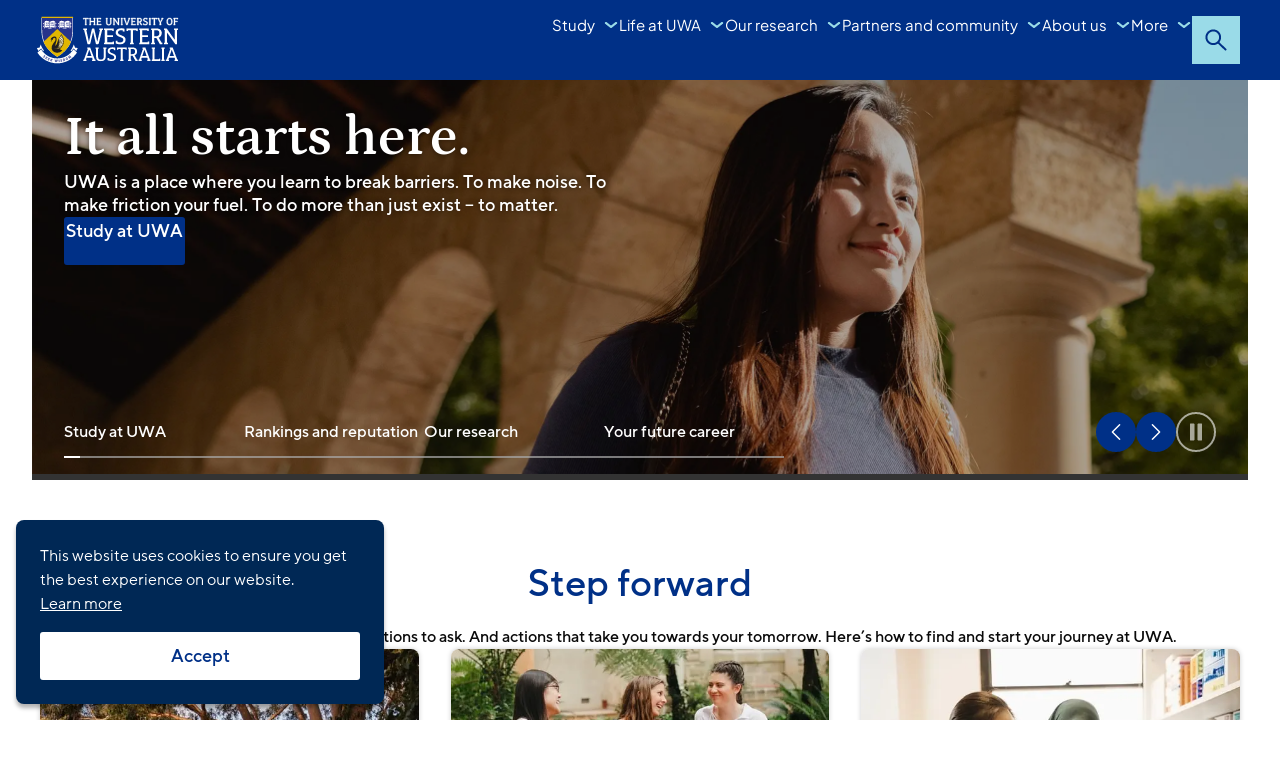

--- FILE ---
content_type: text/html; charset=utf-8
request_url: https://www.uwa.edu.au/home
body_size: 31533
content:
<!DOCTYPE html><html lang="en"><head><meta charSet="utf-8" data-next-head=""/><meta name="viewport" content="width=device-width" data-next-head=""/><title data-next-head="">Home | UWA</title><meta property="og:title" content="Home | UWA" data-next-head=""/><meta name="description" content="Study at WA&#x27;s #1 university for graduate employability. Kick start a career you&#x27;ll love today." data-next-head=""/><meta property="og:image" content="/favicon512.png" data-next-head=""/><link rel="icon" href="/favicon.ico" sizes="any" data-next-head=""/><link rel="shortcut icon" href="/favicon180.png" data-next-head=""/><link rel="icon" type="image/png" sizes="16x16" href="/favicon16.png" data-next-head=""/><link rel="icon" type="image/png" sizes="32x32" href="/favicon32.png" data-next-head=""/><link rel="icon" type="image/png" sizes="48x48" href="/favicon48.png" data-next-head=""/><link rel="icon" type="image/png" sizes="64x64" href="/favicon64.png" data-next-head=""/><link rel="icon" type="image/png" sizes="96x96" href="/favicon96.png" data-next-head=""/><link rel="icon" type="image/png" sizes="180x180" href="/favicon180.png" data-next-head=""/><link rel="apple-touch-icon" sizes="180x180" href="/favicon180.png" data-next-head=""/><link rel="icon" type="image/png" sizes="512x512" href="/favicon512.png" data-next-head=""/><link rel="canonical" href="https://www.uwa.edu.au/home" data-next-head=""/><link data-next-font="" rel="preconnect" href="/" crossorigin="anonymous"/><link rel="preload" href="/_next/static/css/3cbc8d63104b7dca.css?dpl=dpl_3F7gn11hMUz7mmbV3nuLvy8KwhVj" as="style"/><link rel="stylesheet" href="/_next/static/css/3cbc8d63104b7dca.css?dpl=dpl_3F7gn11hMUz7mmbV3nuLvy8KwhVj" data-n-g=""/><noscript data-n-css=""></noscript><script defer="" noModule="" src="/_next/static/chunks/polyfills-42372ed130431b0a.js?dpl=dpl_3F7gn11hMUz7mmbV3nuLvy8KwhVj"></script><script src="/_next/static/chunks/webpack-12bc2c0958071804.js?dpl=dpl_3F7gn11hMUz7mmbV3nuLvy8KwhVj" defer=""></script><script src="/_next/static/chunks/framework-d7de93249215fb06.js?dpl=dpl_3F7gn11hMUz7mmbV3nuLvy8KwhVj" defer=""></script><script src="/_next/static/chunks/main-88c23b316d4797f1.js?dpl=dpl_3F7gn11hMUz7mmbV3nuLvy8KwhVj" defer=""></script><script src="/_next/static/chunks/pages/_app-444e3089135f02ec.js?dpl=dpl_3F7gn11hMUz7mmbV3nuLvy8KwhVj" defer=""></script><script src="/_next/static/chunks/152-307d6d346ce953b2.js?dpl=dpl_3F7gn11hMUz7mmbV3nuLvy8KwhVj" defer=""></script><script src="/_next/static/chunks/769-78c46434e98bea57.js?dpl=dpl_3F7gn11hMUz7mmbV3nuLvy8KwhVj" defer=""></script><script src="/_next/static/chunks/449-5d0bfd977e6d0777.js?dpl=dpl_3F7gn11hMUz7mmbV3nuLvy8KwhVj" defer=""></script><script src="/_next/static/chunks/488-d88bf183cb673ba1.js?dpl=dpl_3F7gn11hMUz7mmbV3nuLvy8KwhVj" defer=""></script><script src="/_next/static/chunks/88-9ebb5cb10bf56969.js?dpl=dpl_3F7gn11hMUz7mmbV3nuLvy8KwhVj" defer=""></script><script src="/_next/static/chunks/pages/%5B%5B...path%5D%5D-675c1cf9b6d8d2d4.js?dpl=dpl_3F7gn11hMUz7mmbV3nuLvy8KwhVj" defer=""></script><script src="/_next/static/lU-AzpcW712sR8jCPgUHh/_buildManifest.js?dpl=dpl_3F7gn11hMUz7mmbV3nuLvy8KwhVj" defer=""></script><script src="/_next/static/lU-AzpcW712sR8jCPgUHh/_ssgManifest.js?dpl=dpl_3F7gn11hMUz7mmbV3nuLvy8KwhVj" defer=""></script></head><body><link rel="preload" as="image" href="https://static.weboffice.uwa.edu.au/visualid/devcore/1/_assets/img/uwacrest-small-white.svg"/><link rel="preload" as="image" href="https://static.weboffice.uwa.edu.au/visualid/devcore/1/_assets/img/member-go8_white.svg"/><div id="__next"><byoc-registration components="[{&quot;name&quot;:&quot;Applications&quot;,&quot;schema&quot;:{&quot;type&quot;:&quot;object&quot;,&quot;properties&quot;:{&quot;titleOne&quot;:{&quot;type&quot;:&quot;string&quot;,&quot;title&quot;:&quot;Title One&quot;},&quot;descriptionOne&quot;:{&quot;type&quot;:&quot;string&quot;,&quot;title&quot;:&quot;Description One&quot;},&quot;linkOne&quot;:{&quot;type&quot;:&quot;string&quot;,&quot;title&quot;:&quot;Link One&quot;},&quot;titleTwo&quot;:{&quot;type&quot;:&quot;string&quot;,&quot;title&quot;:&quot;Title Two&quot;},&quot;descriptionTwo&quot;:{&quot;type&quot;:&quot;string&quot;,&quot;title&quot;:&quot;Description Two&quot;},&quot;linkTwo&quot;:{&quot;type&quot;:&quot;string&quot;,&quot;title&quot;:&quot;Link Two&quot;}},&quot;required&quot;:[],&quot;description&quot;:&quot;External component&quot;},&quot;uiSchema&quot;:{&quot;titleOne&quot;:{},&quot;descriptionOne&quot;:{},&quot;linkOne&quot;:{},&quot;titleTwo&quot;:{},&quot;descriptionTwo&quot;:{},&quot;linkTwo&quot;:{}},&quot;thumbnail&quot;:&quot;https://feaasstatic.blob.core.windows.net/assets/thumbnails/byoc.svg&quot;,&quot;group&quot;:&quot;Default collection&quot;,&quot;isHidden&quot;:false,&quot;id&quot;:&quot;Applications&quot;,&quot;datasourceIds&quot;:[],&quot;links&quot;:{},&quot;meta&quot;:{},&quot;title&quot;:&quot;Applications&quot;},{&quot;name&quot;:&quot;CourseCareersAndFurtherStudy&quot;,&quot;schema&quot;:{&quot;type&quot;:&quot;object&quot;,&quot;properties&quot;:{},&quot;required&quot;:[],&quot;description&quot;:&quot;External component&quot;},&quot;uiSchema&quot;:{},&quot;thumbnail&quot;:&quot;https://feaasstatic.blob.core.windows.net/assets/thumbnails/byoc.svg&quot;,&quot;group&quot;:&quot;Default collection&quot;,&quot;isHidden&quot;:false,&quot;id&quot;:&quot;CourseCareersAndFurtherStudy&quot;,&quot;datasourceIds&quot;:[],&quot;links&quot;:{},&quot;meta&quot;:{},&quot;title&quot;:&quot;CourseCareersAndFurtherStudy&quot;},{&quot;name&quot;:&quot;Modal&quot;,&quot;schema&quot;:{&quot;type&quot;:&quot;object&quot;,&quot;properties&quot;:{},&quot;required&quot;:[],&quot;description&quot;:&quot;External component&quot;},&quot;uiSchema&quot;:{},&quot;thumbnail&quot;:&quot;https://feaasstatic.blob.core.windows.net/assets/thumbnails/byoc.svg&quot;,&quot;group&quot;:&quot;Default collection&quot;,&quot;isHidden&quot;:false,&quot;id&quot;:&quot;Modal&quot;,&quot;datasourceIds&quot;:[],&quot;links&quot;:{},&quot;meta&quot;:{},&quot;title&quot;:&quot;Modal&quot;},{&quot;name&quot;:&quot;CoursesTooltip&quot;,&quot;schema&quot;:{&quot;type&quot;:&quot;object&quot;,&quot;properties&quot;:{&quot;content&quot;:{&quot;type&quot;:&quot;string&quot;,&quot;title&quot;:&quot;Tooltip Content (HTML)&quot;,&quot;description&quot;:&quot;HTML content to display in the tooltip&quot;},&quot;className&quot;:{&quot;type&quot;:&quot;string&quot;,&quot;title&quot;:&quot;Additional CSS Class&quot;}},&quot;required&quot;:[],&quot;description&quot;:&quot;External component&quot;},&quot;uiSchema&quot;:{&quot;content&quot;:{},&quot;className&quot;:{}},&quot;thumbnail&quot;:&quot;https://feaasstatic.blob.core.windows.net/assets/thumbnails/byoc.svg&quot;,&quot;group&quot;:&quot;Default collection&quot;,&quot;isHidden&quot;:false,&quot;id&quot;:&quot;CoursesTooltip&quot;,&quot;datasourceIds&quot;:[],&quot;links&quot;:{},&quot;meta&quot;:{},&quot;title&quot;:&quot;CoursesTooltip&quot;},{&quot;name&quot;:&quot;CourseEntryRequirementsOverview&quot;,&quot;schema&quot;:{&quot;type&quot;:&quot;object&quot;,&quot;properties&quot;:{&quot;applicationsOpen&quot;:{&quot;type&quot;:&quot;string&quot;,&quot;title&quot;:&quot;Applications Open&quot;,&quot;description&quot;:&quot;Date when applications open&quot;},&quot;applicationsClose&quot;:{&quot;type&quot;:&quot;string&quot;,&quot;title&quot;:&quot;Applications Close&quot;,&quot;description&quot;:&quot;Date when applications close&quot;},&quot;courseCommences&quot;:{&quot;type&quot;:&quot;string&quot;,&quot;title&quot;:&quot;Course Commences&quot;,&quot;description&quot;:&quot;Date when the course commences&quot;}},&quot;required&quot;:[],&quot;description&quot;:&quot;External component&quot;},&quot;uiSchema&quot;:{&quot;applicationsOpen&quot;:{},&quot;applicationsClose&quot;:{},&quot;courseCommences&quot;:{}},&quot;thumbnail&quot;:&quot;https://feaasstatic.blob.core.windows.net/assets/thumbnails/byoc.svg&quot;,&quot;group&quot;:&quot;Default collection&quot;,&quot;isHidden&quot;:false,&quot;id&quot;:&quot;CourseEntryRequirementsOverview&quot;,&quot;datasourceIds&quot;:[],&quot;links&quot;:{},&quot;meta&quot;:{},&quot;title&quot;:&quot;CourseEntryRequirementsOverview&quot;},{&quot;name&quot;:&quot;CourseFeesAndScholarship&quot;,&quot;schema&quot;:{&quot;type&quot;:&quot;object&quot;,&quot;properties&quot;:{},&quot;required&quot;:[],&quot;description&quot;:&quot;External component&quot;},&quot;uiSchema&quot;:{},&quot;thumbnail&quot;:&quot;https://feaasstatic.blob.core.windows.net/assets/thumbnails/byoc.svg&quot;,&quot;group&quot;:&quot;Default collection&quot;,&quot;isHidden&quot;:false,&quot;id&quot;:&quot;CourseFeesAndScholarship&quot;,&quot;datasourceIds&quot;:[],&quot;links&quot;:{},&quot;meta&quot;:{},&quot;title&quot;:&quot;CourseFeesAndScholarship&quot;},{&quot;name&quot;:&quot;CourseHero&quot;,&quot;schema&quot;:{&quot;type&quot;:&quot;object&quot;,&quot;properties&quot;:{&quot;studyLevel&quot;:{&quot;type&quot;:&quot;string&quot;,&quot;title&quot;:&quot;Study Level&quot;},&quot;courseTitle&quot;:{&quot;type&quot;:&quot;string&quot;,&quot;title&quot;:&quot;Course Title&quot;},&quot;courseSubTitle&quot;:{&quot;type&quot;:&quot;string&quot;,&quot;title&quot;:&quot;Course Sub Title&quot;},&quot;heroImageUrl&quot;:{&quot;type&quot;:&quot;string&quot;,&quot;title&quot;:&quot;Hero Image Url&quot;},&quot;applyLink&quot;:{&quot;type&quot;:&quot;string&quot;,&quot;title&quot;:&quot;Apply Link&quot;},&quot;enquireLink&quot;:{&quot;type&quot;:&quot;string&quot;,&quot;title&quot;:&quot;Enquire Link&quot;}},&quot;required&quot;:[],&quot;description&quot;:&quot;External component&quot;},&quot;uiSchema&quot;:{&quot;studyLevel&quot;:{},&quot;courseTitle&quot;:{},&quot;courseSubTitle&quot;:{},&quot;heroImageUrl&quot;:{},&quot;applyLink&quot;:{},&quot;enquireLink&quot;:{}},&quot;thumbnail&quot;:&quot;https://feaasstatic.blob.core.windows.net/assets/thumbnails/byoc.svg&quot;,&quot;group&quot;:&quot;Default collection&quot;,&quot;isHidden&quot;:false,&quot;id&quot;:&quot;CourseHero&quot;,&quot;datasourceIds&quot;:[],&quot;links&quot;:{},&quot;meta&quot;:{},&quot;title&quot;:&quot;CourseHero&quot;},{&quot;name&quot;:&quot;CoursesOverview&quot;,&quot;schema&quot;:{&quot;type&quot;:&quot;object&quot;,&quot;properties&quot;:{},&quot;required&quot;:[],&quot;description&quot;:&quot;External component&quot;},&quot;uiSchema&quot;:{},&quot;thumbnail&quot;:&quot;https://feaasstatic.blob.core.windows.net/assets/thumbnails/byoc.svg&quot;,&quot;group&quot;:&quot;Default collection&quot;,&quot;isHidden&quot;:false,&quot;id&quot;:&quot;CoursesOverview&quot;,&quot;datasourceIds&quot;:[],&quot;links&quot;:{},&quot;meta&quot;:{},&quot;title&quot;:&quot;CoursesOverview&quot;},{&quot;name&quot;:&quot;CourseStructure&quot;,&quot;schema&quot;:{&quot;type&quot;:&quot;object&quot;,&quot;properties&quot;:{&quot;genericDescription&quot;:{&quot;type&quot;:&quot;string&quot;,&quot;title&quot;:&quot;Generic Description&quot;},&quot;imgSrc&quot;:{&quot;type&quot;:&quot;string&quot;,&quot;title&quot;:&quot;Img Src&quot;}},&quot;required&quot;:[],&quot;description&quot;:&quot;External component&quot;},&quot;uiSchema&quot;:{&quot;genericDescription&quot;:{},&quot;imgSrc&quot;:{}},&quot;thumbnail&quot;:&quot;https://feaasstatic.blob.core.windows.net/assets/thumbnails/byoc.svg&quot;,&quot;group&quot;:&quot;Default collection&quot;,&quot;isHidden&quot;:false,&quot;id&quot;:&quot;CourseStructure&quot;,&quot;datasourceIds&quot;:[],&quot;links&quot;:{},&quot;meta&quot;:{},&quot;title&quot;:&quot;CourseStructure&quot;},{&quot;name&quot;:&quot;CoursesFilter&quot;,&quot;schema&quot;:{&quot;type&quot;:&quot;object&quot;,&quot;properties&quot;:{},&quot;required&quot;:[],&quot;description&quot;:&quot;External component&quot;},&quot;uiSchema&quot;:{},&quot;thumbnail&quot;:&quot;https://feaasstatic.blob.core.windows.net/assets/thumbnails/byoc.svg&quot;,&quot;group&quot;:&quot;Default collection&quot;,&quot;isHidden&quot;:false,&quot;id&quot;:&quot;CoursesFilter&quot;,&quot;datasourceIds&quot;:[],&quot;links&quot;:{},&quot;meta&quot;:{},&quot;title&quot;:&quot;CoursesFilter&quot;},{&quot;name&quot;:&quot;CoursesStickyNav&quot;,&quot;schema&quot;:{&quot;type&quot;:&quot;object&quot;,&quot;properties&quot;:{},&quot;required&quot;:[],&quot;description&quot;:&quot;External component&quot;},&quot;uiSchema&quot;:{},&quot;thumbnail&quot;:&quot;https://feaasstatic.blob.core.windows.net/assets/thumbnails/byoc.svg&quot;,&quot;group&quot;:&quot;Default collection&quot;,&quot;isHidden&quot;:false,&quot;id&quot;:&quot;CoursesStickyNav&quot;,&quot;datasourceIds&quot;:[],&quot;links&quot;:{},&quot;meta&quot;:{},&quot;title&quot;:&quot;CoursesStickyNav&quot;},{&quot;name&quot;:&quot;Facilities&quot;,&quot;schema&quot;:{&quot;type&quot;:&quot;object&quot;,&quot;properties&quot;:{},&quot;required&quot;:[],&quot;description&quot;:&quot;External component&quot;},&quot;uiSchema&quot;:{},&quot;thumbnail&quot;:&quot;https://feaasstatic.blob.core.windows.net/assets/thumbnails/byoc.svg&quot;,&quot;group&quot;:&quot;Default collection&quot;,&quot;isHidden&quot;:false,&quot;id&quot;:&quot;Facilities&quot;,&quot;datasourceIds&quot;:[],&quot;links&quot;:{},&quot;meta&quot;:{},&quot;title&quot;:&quot;Facilities&quot;},{&quot;name&quot;:&quot;Footer&quot;,&quot;schema&quot;:{&quot;type&quot;:&quot;object&quot;,&quot;properties&quot;:{},&quot;required&quot;:[],&quot;description&quot;:&quot;External component&quot;},&quot;uiSchema&quot;:{},&quot;thumbnail&quot;:&quot;https://feaasstatic.blob.core.windows.net/assets/thumbnails/byoc.svg&quot;,&quot;group&quot;:&quot;Default collection&quot;,&quot;isHidden&quot;:false,&quot;id&quot;:&quot;Footer&quot;,&quot;datasourceIds&quot;:[],&quot;links&quot;:{},&quot;meta&quot;:{},&quot;title&quot;:&quot;Footer&quot;},{&quot;name&quot;:&quot;Header&quot;,&quot;schema&quot;:{&quot;type&quot;:&quot;object&quot;,&quot;properties&quot;:{},&quot;required&quot;:[],&quot;description&quot;:&quot;External component&quot;},&quot;uiSchema&quot;:{},&quot;thumbnail&quot;:&quot;https://feaasstatic.blob.core.windows.net/assets/thumbnails/byoc.svg&quot;,&quot;group&quot;:&quot;Default collection&quot;,&quot;isHidden&quot;:false,&quot;id&quot;:&quot;Header&quot;,&quot;datasourceIds&quot;:[],&quot;links&quot;:{},&quot;meta&quot;:{},&quot;title&quot;:&quot;Header&quot;},{&quot;name&quot;:&quot;HelpOptions&quot;,&quot;schema&quot;:{&quot;type&quot;:&quot;object&quot;,&quot;properties&quot;:{&quot;heading&quot;:{&quot;type&quot;:&quot;string&quot;,&quot;title&quot;:&quot;Heading&quot;},&quot;courseTitle&quot;:{&quot;type&quot;:&quot;string&quot;,&quot;title&quot;:&quot;Course Title&quot;},&quot;titleOne&quot;:{&quot;type&quot;:&quot;string&quot;,&quot;title&quot;:&quot;Title One&quot;},&quot;descriptionOne&quot;:{&quot;type&quot;:&quot;string&quot;,&quot;title&quot;:&quot;Description One&quot;},&quot;linkTextOne&quot;:{&quot;type&quot;:&quot;string&quot;,&quot;title&quot;:&quot;Link Text One&quot;},&quot;cardLinkOne&quot;:{&quot;type&quot;:&quot;string&quot;,&quot;title&quot;:&quot;Card Link One&quot;},&quot;titleTwo&quot;:{&quot;type&quot;:&quot;string&quot;,&quot;title&quot;:&quot;Title Two&quot;},&quot;descriptionTwo&quot;:{&quot;type&quot;:&quot;string&quot;,&quot;title&quot;:&quot;Description Two&quot;},&quot;linkTextTwo&quot;:{&quot;type&quot;:&quot;string&quot;,&quot;title&quot;:&quot;Link Text Two&quot;},&quot;cardLinkTwo&quot;:{&quot;type&quot;:&quot;string&quot;,&quot;title&quot;:&quot;Card Link Two&quot;},&quot;titleThree&quot;:{&quot;type&quot;:&quot;string&quot;,&quot;title&quot;:&quot;Title Three&quot;},&quot;descriptionThree&quot;:{&quot;type&quot;:&quot;string&quot;,&quot;title&quot;:&quot;Description Three&quot;},&quot;linkTextThree&quot;:{&quot;type&quot;:&quot;string&quot;,&quot;title&quot;:&quot;Link Text Three&quot;},&quot;cardLinkThree&quot;:{&quot;type&quot;:&quot;string&quot;,&quot;title&quot;:&quot;Card Link Three&quot;},&quot;titleFour&quot;:{&quot;type&quot;:&quot;string&quot;,&quot;title&quot;:&quot;Title Four&quot;},&quot;descriptionFour&quot;:{&quot;type&quot;:&quot;string&quot;,&quot;title&quot;:&quot;Description Four&quot;},&quot;linkTextFour&quot;:{&quot;type&quot;:&quot;string&quot;,&quot;title&quot;:&quot;Link Text Four&quot;},&quot;cardLinkFour&quot;:{&quot;type&quot;:&quot;string&quot;,&quot;title&quot;:&quot;Card Link Four&quot;}},&quot;required&quot;:[],&quot;description&quot;:&quot;External component&quot;},&quot;uiSchema&quot;:{&quot;heading&quot;:{},&quot;courseTitle&quot;:{},&quot;titleOne&quot;:{},&quot;descriptionOne&quot;:{},&quot;linkTextOne&quot;:{},&quot;cardLinkOne&quot;:{},&quot;titleTwo&quot;:{},&quot;descriptionTwo&quot;:{},&quot;linkTextTwo&quot;:{},&quot;cardLinkTwo&quot;:{},&quot;titleThree&quot;:{},&quot;descriptionThree&quot;:{},&quot;linkTextThree&quot;:{},&quot;cardLinkThree&quot;:{},&quot;titleFour&quot;:{},&quot;descriptionFour&quot;:{},&quot;linkTextFour&quot;:{},&quot;cardLinkFour&quot;:{}},&quot;thumbnail&quot;:&quot;https://feaasstatic.blob.core.windows.net/assets/thumbnails/byoc.svg&quot;,&quot;group&quot;:&quot;Default collection&quot;,&quot;isHidden&quot;:false,&quot;id&quot;:&quot;HelpOptions&quot;,&quot;datasourceIds&quot;:[],&quot;links&quot;:{},&quot;meta&quot;:{},&quot;title&quot;:&quot;HelpOptions&quot;},{&quot;name&quot;:&quot;ImageCardCTA&quot;,&quot;schema&quot;:{&quot;type&quot;:&quot;object&quot;,&quot;properties&quot;:{&quot;cardTitle&quot;:{&quot;type&quot;:&quot;string&quot;,&quot;title&quot;:&quot;Card Title&quot;},&quot;cardBody&quot;:{&quot;type&quot;:&quot;string&quot;,&quot;title&quot;:&quot;Card Body&quot;},&quot;ctaText&quot;:{&quot;type&quot;:&quot;string&quot;,&quot;title&quot;:&quot;Cta Text&quot;},&quot;ctaImageUrl&quot;:{&quot;type&quot;:&quot;string&quot;,&quot;title&quot;:&quot;Cta Image Url&quot;},&quot;ctaLink&quot;:{&quot;type&quot;:&quot;string&quot;,&quot;title&quot;:&quot;Cta Link&quot;}},&quot;required&quot;:[],&quot;description&quot;:&quot;External component&quot;},&quot;uiSchema&quot;:{&quot;cardTitle&quot;:{},&quot;cardBody&quot;:{},&quot;ctaText&quot;:{},&quot;ctaImageUrl&quot;:{},&quot;ctaLink&quot;:{}},&quot;thumbnail&quot;:&quot;https://feaasstatic.blob.core.windows.net/assets/thumbnails/byoc.svg&quot;,&quot;group&quot;:&quot;Default collection&quot;,&quot;isHidden&quot;:false,&quot;id&quot;:&quot;ImageCardCTA&quot;,&quot;datasourceIds&quot;:[],&quot;links&quot;:{},&quot;meta&quot;:{},&quot;title&quot;:&quot;ImageCardCTA&quot;},{&quot;name&quot;:&quot;Profiles&quot;,&quot;schema&quot;:{&quot;type&quot;:&quot;object&quot;,&quot;properties&quot;:{&quot;heading&quot;:{&quot;type&quot;:&quot;string&quot;,&quot;title&quot;:&quot;Heading&quot;},&quot;description&quot;:{&quot;type&quot;:&quot;string&quot;,&quot;title&quot;:&quot;Description&quot;},&quot;emails&quot;:{&quot;type&quot;:&quot;string&quot;,&quot;title&quot;:&quot;Staff Emails (comma-separated)&quot;,&quot;description&quot;:&quot;Enter staff email addresses separated by commas&quot;}},&quot;required&quot;:[],&quot;description&quot;:&quot;External component&quot;},&quot;uiSchema&quot;:{&quot;heading&quot;:{},&quot;description&quot;:{},&quot;emails&quot;:{}},&quot;thumbnail&quot;:&quot;https://feaasstatic.blob.core.windows.net/assets/thumbnails/byoc.svg&quot;,&quot;group&quot;:&quot;Default collection&quot;,&quot;isHidden&quot;:false,&quot;id&quot;:&quot;Profiles&quot;,&quot;datasourceIds&quot;:[],&quot;links&quot;:{},&quot;meta&quot;:{},&quot;title&quot;:&quot;Profiles&quot;},{&quot;name&quot;:&quot;SimilarCourses&quot;,&quot;schema&quot;:{&quot;type&quot;:&quot;object&quot;,&quot;properties&quot;:{},&quot;required&quot;:[],&quot;description&quot;:&quot;External component&quot;},&quot;uiSchema&quot;:{},&quot;thumbnail&quot;:&quot;https://feaasstatic.blob.core.windows.net/assets/thumbnails/byoc.svg&quot;,&quot;group&quot;:&quot;Default collection&quot;,&quot;isHidden&quot;:false,&quot;id&quot;:&quot;SimilarCourses&quot;,&quot;datasourceIds&quot;:[],&quot;links&quot;:{},&quot;meta&quot;:{},&quot;title&quot;:&quot;SimilarCourses&quot;},{&quot;name&quot;:&quot;Search&quot;,&quot;schema&quot;:{&quot;type&quot;:&quot;object&quot;,&quot;properties&quot;:{&quot;rfkid&quot;:{&quot;type&quot;:&quot;string&quot;,&quot;title&quot;:&quot;RFKID identifier&quot;},&quot;entityId&quot;:{&quot;type&quot;:&quot;string&quot;,&quot;title&quot;:&quot;Entity identifier&quot;},&quot;pageSize&quot;:{&quot;type&quot;:&quot;number&quot;,&quot;title&quot;:&quot;Max search result per page&quot;},&quot;suggestionMinChar&quot;:{&quot;type&quot;:&quot;number&quot;,&quot;title&quot;:&quot;Minimum number of characters before autosuggestions API is called&quot;},&quot;tooltip1&quot;:{&quot;type&quot;:&quot;string&quot;,&quot;title&quot;:&quot;Tooltip 1&quot;},&quot;tooltip2&quot;:{&quot;type&quot;:&quot;string&quot;,&quot;title&quot;:&quot;Tooltip 2&quot;},&quot;tooltip3&quot;:{&quot;type&quot;:&quot;string&quot;,&quot;title&quot;:&quot;Tooltip 3&quot;},&quot;tooltip4&quot;:{&quot;type&quot;:&quot;string&quot;,&quot;title&quot;:&quot;Tooltip 4&quot;},&quot;tooltip5&quot;:{&quot;type&quot;:&quot;string&quot;,&quot;title&quot;:&quot;Tooltip 5&quot;}},&quot;required&quot;:[],&quot;description&quot;:&quot;External component&quot;},&quot;uiSchema&quot;:{&quot;rfkid&quot;:{&quot;ui:placeholder&quot;:&quot;rfkid_7&quot;},&quot;entityId&quot;:{&quot;ui:placeholder&quot;:&quot;uwacourse&quot;},&quot;pageSize&quot;:{&quot;ui:placeholder&quot;:&quot;12&quot;,&quot;ui:options&quot;:{&quot;widget&quot;:&quot;updown&quot;}},&quot;suggestionMinChar&quot;:{&quot;ui:placeholder&quot;:&quot;3&quot;,&quot;ui:options&quot;:{&quot;widget&quot;:&quot;updown&quot;}},&quot;tooltip1&quot;:{&quot;ui:placeholder&quot;:&quot;Tooltip for section 1 (optional)&quot;},&quot;tooltip2&quot;:{&quot;ui:placeholder&quot;:&quot;Tooltip for section 2 (optional)&quot;},&quot;tooltip3&quot;:{&quot;ui:placeholder&quot;:&quot;Tooltip for section 3 (optional)&quot;},&quot;tooltip4&quot;:{&quot;ui:placeholder&quot;:&quot;Tooltip for section 4 (optional)&quot;},&quot;tooltip5&quot;:{&quot;ui:placeholder&quot;:&quot;Tooltip for section 5 (optional)&quot;}},&quot;thumbnail&quot;:&quot;https://feaasstatic.blob.core.windows.net/assets/thumbnails/byoc.svg&quot;,&quot;group&quot;:&quot;Default collection&quot;,&quot;isHidden&quot;:false,&quot;id&quot;:&quot;Search&quot;,&quot;datasourceIds&quot;:[],&quot;links&quot;:{},&quot;meta&quot;:{},&quot;title&quot;:&quot;Search&quot;},{&quot;name&quot;:&quot;CourseEntryRequirements&quot;,&quot;schema&quot;:{&quot;type&quot;:&quot;object&quot;,&quot;properties&quot;:{},&quot;required&quot;:[],&quot;description&quot;:&quot;External component&quot;},&quot;uiSchema&quot;:{},&quot;thumbnail&quot;:&quot;https://feaasstatic.blob.core.windows.net/assets/thumbnails/byoc.svg&quot;,&quot;group&quot;:&quot;Default collection&quot;,&quot;isHidden&quot;:false,&quot;id&quot;:&quot;CourseEntryRequirements&quot;,&quot;datasourceIds&quot;:[],&quot;links&quot;:{},&quot;meta&quot;:{},&quot;title&quot;:&quot;CourseEntryRequirements&quot;},{&quot;name&quot;:&quot;ResearchEntryRequirements&quot;,&quot;schema&quot;:{&quot;type&quot;:&quot;object&quot;,&quot;properties&quot;:{},&quot;required&quot;:[],&quot;description&quot;:&quot;External component&quot;},&quot;uiSchema&quot;:{},&quot;thumbnail&quot;:&quot;https://feaasstatic.blob.core.windows.net/assets/thumbnails/byoc.svg&quot;,&quot;group&quot;:&quot;Default collection&quot;,&quot;isHidden&quot;:false,&quot;id&quot;:&quot;ResearchEntryRequirements&quot;,&quot;datasourceIds&quot;:[],&quot;links&quot;:{},&quot;meta&quot;:{},&quot;title&quot;:&quot;ResearchEntryRequirements&quot;}]" datasources="[]"></byoc-registration><!--$--><!--/$--><!--$--><!--/$--><div class="prod-mode"><header><div id="header"><!--$--><!--$?--><template id="B:0"></template><h4>Loading component...</h4><!--/$--><!--/$--></div></header><body class="ds-design-system"><main><div id="content"><!--$?--><template id="B:1"></template><h4>Loading component...</h4><!--/$--><!--$--><section class="component container-default col-12"><div class="component-content"><div class="row column__stack"><!--$--><section><div class="column__inset-2 rich-text text-center"><div class="rich-text"><h2><span>Step forward</span></h2><span><div class="ck-content"><p style="text-align:center;"><strong>There’s new friends to make. New questions to ask. And actions that take you towards your tomorrow. Here’s how to find and start your journey at UWA.</strong></p></div></span></div></div></section><!--/$--><!--$--><section class="component container-default col-12"><div class="component-content"><div class="row column__stack"><!--$?--><template id="B:2"></template><h4>Loading component...</h4><!--/$--></div></div></section><!--/$--></div></div></section><!--/$--><!--$--><section data-component="link-lists-placeholder" class="component-content column__stack"><!--$?--><template id="B:3"></template><h4>Loading component...</h4><!--/$--></section><!--/$--><!--$--><section data-component="liftout-placeholder" class="component-content "><div class="column__stack column__full"><!--$?--><template id="B:4"></template><h4>Loading component...</h4><!--/$--></div></section><!--/$--><!--$--><section class="component container-default col-12"><div class="component-content"><div class="row column__stack"><!--$--><section><div class="column__inset-2 rich-text text-center"><div class="rich-text"><h2><span>Courses you may like</span></h2></div></div></section><!--/$--><!--$?--><template id="B:5"></template><h4>Loading component...</h4><!--/$--></div></div></section><!--/$--><!--$--><section data-component="liftout-placeholder" class="component-content "><div class="column__stack column__full"><!--$?--><template id="B:6"></template><h4>Loading component...</h4><!--/$--></div></section><!--/$--><!--$--><section><div class="column__inset _first-paragraph-intro"><div class="rich-text"><h2></h2></div><!--$?--><template id="B:7"></template><h4>Loading component...</h4><!--/$--></div></section><!--/$--><!--$--><section class="component container-default col-12"><div class="component-content"><div class="row column__stack"><!--$--><section><div class="column__inset-2 rich-text text-center"><div class="rich-text"><h2><span>Be the difference</span></h2><span><div class="ck-content"><p style="text-align:center;">UWA academics don’t just study change, we lead it. And you can too. Learn from people who are the change; get inspired by their actions. Then be the change yourself.</p></div></span></div></div></section><!--/$--></div></div></section><!--/$--><!--$--><section><div class="column__inset column__inset"><div class="rich-text"><h2></h2></div><!--$?--><template id="B:8"></template><h4>Loading component...</h4><!--/$--></div></section><!--/$--><!--$--><section data-component="liftout-placeholder" class="component-content "><div class="column__stack column__full"><!--$?--><template id="B:9"></template><h4>Loading component...</h4><!--/$--></div></section><!--/$--><!--$--><section class="component container-default col-12"><div class="component-content"><div class="row column__stack"><!--$?--><template id="B:a"></template><h4>Loading component...</h4><!--/$--></div></div></section><!--/$--><!--$--><section data-component="liftout-placeholder" class="component-content "><div class="column__stack column__full"><!--$?--><template id="B:b"></template><h4>Loading component...</h4><!--/$--></div></section><!--/$--><!--$--><section class="component container-default col-12"><div class="component-content"><div class="row column__stack"><!--$--><section><div class="column__inset-2 rich-text text-center"><div class="rich-text"><h2><span>Our community</span></h2></div></div></section><!--/$--><!--$?--><template id="B:c"></template><h4>Loading component...</h4><!--/$--></div></div></section><!--/$--><!--$?--><template id="B:d"></template><h4>Loading component...</h4><!--/$--><!--$--><section><div class="column__inset column__inset"><div class="rich-text"><h2></h2></div><!--$?--><template id="B:e"></template><h4>Loading component...</h4><!--/$--></div></section><!--/$--></div></main><footer><div id="footer"><!--$--><!--$--><section class="component container-default col-12 indent-inner container-dark-background"><div class="component-content"><div class="row column__stack"><!--$?--><template id="B:f"></template><h4>Loading component...</h4><!--/$--></div></div></section><!--/$--><!--/$--></div></footer></body></div></div><script>requestAnimationFrame(function(){$RT=performance.now()});</script><div hidden id="S:0"><header><div class="uwa-nav__container uwa-nav__menus" id="uwa-nav__menus"><div id="uwa-nav__menu-mobile" class="uwa-nav__menu _megamenu __mobile-root" aria-labelledby="uwa-nav__mobile"><div class="_title"><h2><span><a href="/" class="nav-title-link" id="nav-title-link" data-event-action="clicked" data-event-label="UWA Navigation" data-event-category="nav-title-link">UWA Navigation</a></span></h2></div><div class="_links"><ul><li><button class="_menu" data-target="_nav_0" id="nav-link-btn-_nav_0" data-event-action="clicked" data-event-label="Study" data-event-category="nav-link-btn">Study</button></li><li><button class="_menu" data-target="_nav_1" id="nav-link-btn-_nav_1" data-event-action="clicked" data-event-label="Life at UWA" data-event-category="nav-link-btn">Life at UWA</button></li><li><button class="_menu" data-target="_nav_2" id="nav-link-btn-_nav_2" data-event-action="clicked" data-event-label="Our research" data-event-category="nav-link-btn">Our research</button></li><li><button class="_menu" data-target="_nav_3" id="nav-link-btn-_nav_3" data-event-action="clicked" data-event-label="Partners and community" data-event-category="nav-link-btn">Partners and community</button></li><li><button class="_menu" data-target="_nav_4" id="nav-link-btn-_nav_4" data-event-action="clicked" data-event-label="About us" data-event-category="nav-link-btn">About us</button></li><li><button class="_menu" data-target="_nav_5" id="nav-link-btn-_nav_5" data-event-action="clicked" data-event-label="More" data-event-category="nav-link-btn">More</button></li></ul></div><button class="__control _close" data-target="_uwa-nav_all-uwa" id="all-uwa-menu-close" data-event-action="clicked" data-event-label="All UWA Menu Close" data-event-category="all-uwa-menu-close">Close menu</button></div><div class="uwa-nav__menu _megamenu" id="_nav_0" role="navigation" aria-labelledby="_nav_0" data-init="true"><div class="_inner"><div class="_title"><h2><a href="https://www.uwa.edu.au/study" data-event-action="clicked" data-event-label="Study" data-event-category="nav-title-link">Study</a></h2></div><div class="_links"><ul><li><a href="https://www.uwa.edu.au/study/explore-courses" data-event-action="clicked" data-event-label="Explore courses" data-event-category="nav-submenu-link">Explore courses</a><button aria-expanded="false" class="__accordion __control" aria-controls="_nav__nav_0_0" data-event-action="clicked" data-event-label="Explore courses accordion" data-event-category="nav-accordion-toggle">Show more</button><ul id="_nav__nav_0_0" class="__closed"><li><a href="https://www.uwa.edu.au/study/explore-courses/find-a-course" data-event-action="clicked" data-event-label="Find a course" data-event-category="nav-sub-item-link">Find a course</a></li><li><a href="https://www.uwa.edu.au/study/explore-courses/study-areas" data-event-action="clicked" data-event-label="Study areas" data-event-category="nav-sub-item-link">Study areas</a></li><li><a href="https://www.uwa.edu.au/study/explore-courses/undergraduate" data-event-action="clicked" data-event-label="Undergraduate courses" data-event-category="nav-sub-item-link">Undergraduate courses</a></li><li><a href="https://www.uwa.edu.au/study/explore-courses/postgraduate" data-event-action="clicked" data-event-label="Postgraduate courses" data-event-category="nav-sub-item-link">Postgraduate courses</a></li><li><a href="https://www.uwa.edu.au/study/explore-courses/higher-degree-by-research" data-event-action="clicked" data-event-label="Higher Degree by Research" data-event-category="nav-sub-item-link">Higher Degree by Research</a></li><li><a href="https://www.uwa.edu.au/study/explore-courses/assured-pathways" data-event-action="clicked" data-event-label="Assured Pathways" data-event-category="nav-sub-item-link">Assured Pathways</a></li><li><a href="https://www.uwa.edu.au/study/explore-courses/short-courses" data-event-action="clicked" data-event-label="Short courses" data-event-category="nav-sub-item-link">Short courses</a></li><li><a href="https://www.uwa.edu.au/study/explore-courses/our-courses-explained" data-event-action="clicked" data-event-label="Our courses explained" data-event-category="nav-sub-item-link">Our courses explained</a></li></ul></li><li><a href="https://www.uwa.edu.au/study/discover-uwa" data-event-action="clicked" data-event-label="Discover UWA" data-event-category="nav-submenu-link">Discover UWA</a><button aria-expanded="false" class="__accordion __control" aria-controls="_nav__nav_0_1" data-event-action="clicked" data-event-label="Discover UWA accordion" data-event-category="nav-accordion-toggle">Show more</button><ul id="_nav__nav_0_1" class="__closed"><li><a href="https://www.uwa.edu.au/study/discover-uwa/future-career" data-event-action="clicked" data-event-label="Career opportunities" data-event-category="nav-sub-item-link">Career opportunities</a></li><li><a href="https://www.uwa.edu.au/study/discover-uwa/seek-wisdom" data-event-action="clicked" data-event-label="Seek Wisdom" data-event-category="nav-sub-item-link">Seek Wisdom</a></li><li><a href="https://www.uwa.edu.au/study/discover-uwa/our-campus" data-event-action="clicked" data-event-label="Our campus" data-event-category="nav-sub-item-link">Our campus</a></li><li><a href="https://www.uwa.edu.au/study/discover-uwa/uwa-albany" data-event-action="clicked" data-event-label="UWA Albany" data-event-category="nav-sub-item-link">UWA Albany</a></li><li><a href="https://www.uwa.edu.au/study/discover-uwa/accommodation" data-event-action="clicked" data-event-label="Accommodation" data-event-category="nav-sub-item-link">Accommodation</a></li><li><a href="https://www.uwa.edu.au/study/discover-uwa/open-day" data-event-action="clicked" data-event-label="Open Day" data-event-category="nav-sub-item-link">Open Day</a></li><li><a href="https://www.uwa.edu.au/study/discover-uwa/events" data-event-action="clicked" data-event-label="Events" data-event-category="nav-sub-item-link">Events</a></li><li><a href="https://www.uwa.edu.au/study/discover-uwa/student-exchange" data-event-action="clicked" data-event-label="Student Exchange and Study Abroad" data-event-category="nav-sub-item-link">Student Exchange and Study Abroad</a></li></ul></li><li><a href="https://www.uwa.edu.au/study/how-to-apply" data-event-action="clicked" data-event-label="How to apply" data-event-category="nav-submenu-link">How to apply</a><button aria-expanded="false" class="__accordion __control" aria-controls="_nav__nav_0_2" data-event-action="clicked" data-event-label="How to apply accordion" data-event-category="nav-accordion-toggle">Show more</button><ul id="_nav__nav_0_2" class="__closed"><li><a href="https://www.uwa.edu.au/study/how-to-apply/undergraduate" data-event-action="clicked" data-event-label="Undergraduate applicants" data-event-category="nav-sub-item-link">Undergraduate applicants</a></li><li><a href="https://www.uwa.edu.au/study/how-to-apply/postgraduate" data-event-action="clicked" data-event-label="Postgraduate applicants" data-event-category="nav-sub-item-link">Postgraduate applicants</a></li><li><a href="https://www.uwa.edu.au/study/how-to-apply/higher-degree-by-research" data-event-action="clicked" data-event-label="Research applicants" data-event-category="nav-sub-item-link">Research applicants</a></li><li><a href="https://www.uwa.edu.au/study/how-to-apply/international-applicants" data-event-action="clicked" data-event-label="International applicants" data-event-category="nav-sub-item-link">International applicants</a></li><li><a href="https://www.uwa.edu.au/study/how-to-apply/pathways-and-eligibility" data-event-action="clicked" data-event-label="Pathways and eligibility" data-event-category="nav-sub-item-link">Pathways and eligibility</a></li><li><a href="https://www.uwa.edu.au/study/how-to-apply/accept-your-offer" data-event-action="clicked" data-event-label="Accept your offer" data-event-category="nav-sub-item-link">Accept your offer</a></li><li><a href="https://www.uwa.edu.au/study/how-to-apply/defer-your-offer" data-event-action="clicked" data-event-label="Defer your offer" data-event-category="nav-sub-item-link">Defer your offer</a></li></ul></li><li><a href="https://www.uwa.edu.au/study/scholarships-and-fees" data-event-action="clicked" data-event-label="Scholarships and fees" data-event-category="nav-submenu-link">Scholarships and fees</a><button aria-expanded="false" class="__accordion __control" aria-controls="_nav__nav_0_3" data-event-action="clicked" data-event-label="Scholarships and fees accordion" data-event-category="nav-accordion-toggle">Show more</button><ul id="_nav__nav_0_3" class="__closed"><li><a href="https://www.uwa.edu.au/study/scholarships-and-fees/calculate-your-fees" data-event-action="clicked" data-event-label="Calculate your fees" data-event-category="nav-sub-item-link">Calculate your fees</a></li><li><a href="https://www.uwa.edu.au/study/scholarships-and-fees/international-student-fees" data-event-action="clicked" data-event-label="International student fees" data-event-category="nav-sub-item-link">International student fees</a></li><li><a href="https://www.uwa.edu.au/study/scholarships-and-fees/domestic-student-fees" data-event-action="clicked" data-event-label="Domestic student fees" data-event-category="nav-sub-item-link">Domestic student fees</a></li><li><a href="https://www.uwa.edu.au/study/scholarships-and-fees/scholarships" data-event-action="clicked" data-event-label="Scholarships" data-event-category="nav-sub-item-link">Scholarships</a></li></ul></li><li><a href="https://www.uwa.edu.au/study/support-information" data-event-action="clicked" data-event-label="Support information" data-event-category="nav-submenu-link">Support information</a><button aria-expanded="false" class="__accordion __control" aria-controls="_nav__nav_0_4" data-event-action="clicked" data-event-label="Support information accordion" data-event-category="nav-accordion-toggle">Show more</button><ul id="_nav__nav_0_4" class="__closed"><li><a href="https://www.uwa.edu.au/study/support-information/contacts-and-enquiries" data-event-action="clicked" data-event-label="Contacts and enquiries" data-event-category="nav-sub-item-link">Contacts and enquiries</a></li><li><a href="https://www.uwa.edu.au/study/support-information/international-students" data-event-action="clicked" data-event-label="International students" data-event-category="nav-sub-item-link">International students</a></li><li><a href="https://www.uwa.edu.au/study/support-information/indigenous-students" data-event-action="clicked" data-event-label="Indigenous students" data-event-category="nav-sub-item-link">Indigenous students</a></li><li><a href="https://www.uwa.edu.au/study/support-information/regional-students" data-event-action="clicked" data-event-label="Regional students" data-event-category="nav-sub-item-link">Regional students</a></li><li><a href="https://www.uwa.edu.au/study/support-information/parents" data-event-action="clicked" data-event-label="Parents and guardians" data-event-category="nav-sub-item-link">Parents and guardians</a></li><li><a href="https://www.uwa.edu.au/study/support-information/high-schools-and-career-advisors" data-event-action="clicked" data-event-label="High schools and career advisors" data-event-category="nav-sub-item-link">High schools and career advisors</a></li></ul></li></ul></div><div class="_promo"><ul><li><a href="https://www.uwa.edu.au/study/courses" data-event-action="clicked" data-event-label="Search for a course" data-event-category="nav-promo-link">Search for a course</a></li><li><a href="https://www.uwa.edu.au/study/how-to-apply" data-event-action="clicked" data-event-label="Apply now" data-event-category="nav-promo-link">Apply now</a></li></ul></div></div><button class="__control _close" id="_nav_0-close" data-event-action="clicked" data-event-label="Close Study Menu" data-event-category="nav-menu-close">Close menu</button></div><div class="uwa-nav__menu _megamenu" id="_nav_1" role="navigation" aria-labelledby="_nav_1" data-init="true"><div class="_inner"><div class="_title"><h2><a href="https://www.uwa.edu.au/life-at-uwa" data-event-action="clicked" data-event-label="Life at UWA" data-event-category="nav-title-link">Life at UWA</a></h2></div><div class="_links"><ul><li><a href="https://www.uwa.edu.au/life-at-uwa/accommodation" data-event-action="clicked" data-event-label="Accommodation" data-event-category="nav-submenu-link">Accommodation</a></li><li><a href="https://www.uwa.edu.au/life-at-uwa/arts-and-culture" data-event-action="clicked" data-event-label="Arts and culture" data-event-category="nav-submenu-link">Arts and culture</a></li><li><a href="https://www.uwa.edu.au/life-at-uwa/clubs-and-societies" data-event-action="clicked" data-event-label="Clubs and societies" data-event-category="nav-submenu-link">Clubs and societies</a></li><li><a href="https://www.uwa.edu.au/life-at-uwa/sport-and-fitness" data-event-action="clicked" data-event-label="Sport and fitness" data-event-category="nav-submenu-link">Sport and fitness</a></li><li><a href="https://www.uwa.edu.au/life-at-uwa/student-guild" data-event-action="clicked" data-event-label="Student Guild" data-event-category="nav-submenu-link">Student Guild</a></li><li><a href="https://www.uwa.edu.au/life-at-uwa/study-abroad" data-event-action="clicked" data-event-label="Study abroad" data-event-category="nav-submenu-link">Study abroad</a></li></ul></div></div><button class="__control _close" id="_nav_1-close" data-event-action="clicked" data-event-label="Close Life at UWA Menu" data-event-category="nav-menu-close">Close menu</button></div><div class="uwa-nav__menu _megamenu" id="_nav_2" role="navigation" aria-labelledby="_nav_2" data-init="true"><div class="_inner"><div class="_title"><h2><a href="https://www.uwa.edu.au/research" data-event-action="clicked" data-event-label="Our research" data-event-category="nav-title-link">Our research</a></h2></div><div class="_links"><ul><li><a href="https://www.uwa.edu.au/research/strengths" data-event-action="clicked" data-event-label="Research strengths" data-event-category="nav-submenu-link">Research strengths</a><button aria-expanded="false" class="__accordion __control" aria-controls="_nav__nav_2_0" data-event-action="clicked" data-event-label="Research strengths accordion" data-event-category="nav-accordion-toggle">Show more</button><ul id="_nav__nav_2_0" class="__closed"><li><a href="https://www.uwa.edu.au/research/strengths/clean-energy-transition-and-sustainable-resources" data-event-action="clicked" data-event-label="Clean energy transition and sustainable resources" data-event-category="nav-sub-item-link">Clean energy transition and sustainable resources</a></li><li><a href="https://www.uwa.edu.au/research/strengths/health-and-biotechnology" data-event-action="clicked" data-event-label="Health and biotechnology" data-event-category="nav-sub-item-link">Health and biotechnology</a></li><li><a href="https://www.uwa.edu.au/research/strengths/frontier-technologies" data-event-action="clicked" data-event-label="Frontier technologies" data-event-category="nav-sub-item-link">Frontier technologies</a></li><li><a href="https://www.uwa.edu.au/research/strengths/our-place-culture-and-heritage" data-event-action="clicked" data-event-label="Our place — culture and heritage" data-event-category="nav-sub-item-link">Our place — culture and heritage</a></li><li><a href="https://www.uwa.edu.au/research/strengths/resilient-environment-and-climate-change" data-event-action="clicked" data-event-label="Resilient environment and climate change" data-event-category="nav-sub-item-link">Resilient environment and climate change</a></li></ul></li><li><a href="https://www.uwa.edu.au/research/reputation-governance" data-event-action="clicked" data-event-label="Reputation and governance" data-event-category="nav-submenu-link">Reputation and governance</a><button aria-expanded="false" class="__accordion __control" aria-controls="_nav__nav_2_1" data-event-action="clicked" data-event-label="Reputation and governance accordion" data-event-category="nav-accordion-toggle">Show more</button><ul id="_nav__nav_2_1" class="__closed"><li><a href="https://www.uwa.edu.au/research/reputation-governance/prizes" data-event-action="clicked" data-event-label="Prizes" data-event-category="nav-sub-item-link">Prizes</a></li><li><a href="https://www.uwa.edu.au/research/reputation-governance/research-case-studies" data-event-action="clicked" data-event-label="Case Studies" data-event-category="nav-sub-item-link">Case Studies</a></li><li><a href="https://www.uwa.edu.au/research/reputation-governance/rankings" data-event-action="clicked" data-event-label="Rankings" data-event-category="nav-sub-item-link">Rankings</a></li><li><a href="https://www.uwa.edu.au/research/reputation-governance/foreign-interference" data-event-action="clicked" data-event-label="Foreign interference" data-event-category="nav-sub-item-link">Foreign interference</a></li><li><a href="https://www.uwa.edu.au/research/reputation-governance/ethics-and-integrity" data-event-action="clicked" data-event-label="Ethics and integrity" data-event-category="nav-sub-item-link">Ethics and integrity</a></li><li><a href="https://www.uwa.edu.au/research/reputation-governance/find-an-expert" data-event-action="clicked" data-event-label="Find an expert" data-event-category="nav-sub-item-link">Find an expert</a></li></ul></li><li><a href="https://www.uwa.edu.au/research/research-degrees" data-event-action="clicked" data-event-label="Research degrees" data-event-category="nav-submenu-link">Research degrees</a></li><li><a href="https://www.uwa.edu.au/research/institutes-centres" data-event-action="clicked" data-event-label="Institutes and centres" data-event-category="nav-submenu-link">Institutes and centres</a></li><li><a href="https://www.uwa.edu.au/research/infrastructure" data-event-action="clicked" data-event-label="Infrastructure" data-event-category="nav-submenu-link">Infrastructure</a></li><li><a href="https://www.uwa.edu.au/research/connect" data-event-action="clicked" data-event-label="Connect" data-event-category="nav-submenu-link">Connect</a><button aria-expanded="false" class="__accordion __control" aria-controls="_nav__nav_2_5" data-event-action="clicked" data-event-label="Connect accordion" data-event-category="nav-accordion-toggle">Show more</button><ul id="_nav__nav_2_5" class="__closed"><li><a href="https://www.uwa.edu.au/research/connect/consumer-community-involvement" data-event-action="clicked" data-event-label="Consumer and Community Involvement" data-event-category="nav-sub-item-link">Consumer and Community Involvement</a></li><li><a href="https://www.uwa.edu.au/research/connect/events" data-event-action="clicked" data-event-label="Events" data-event-category="nav-sub-item-link">Events</a></li><li><a href="https://www.uwa.edu.au/research/connect/industry-partnerships" data-event-action="clicked" data-event-label="Industry partnerships" data-event-category="nav-sub-item-link">Industry partnerships</a></li><li><a href="https://www.uwa.edu.au/research/connect/policies-guidelines" data-event-action="clicked" data-event-label="Policies and guidelines" data-event-category="nav-sub-item-link">Policies and guidelines</a></li></ul></li></ul></div></div><button class="__control _close" id="_nav_2-close" data-event-action="clicked" data-event-label="Close Our research Menu" data-event-category="nav-menu-close">Close menu</button></div><div class="uwa-nav__menu _megamenu" id="_nav_3" role="navigation" aria-labelledby="_nav_3" data-init="true"><div class="_inner"><div class="_title"><h2><a href="https://www.uwa.edu.au/partners-and-community" data-event-action="clicked" data-event-label="Partners and community" data-event-category="nav-title-link">Partners and community</a></h2></div><div class="_links"><ul><li><a href="https://www.uwa.edu.au/partners-and-community/partnerships" data-event-action="clicked" data-event-label="Industry partnerships" data-event-category="nav-submenu-link">Industry partnerships</a><button aria-expanded="false" class="__accordion __control" aria-controls="_nav__nav_3_0" data-event-action="clicked" data-event-label="Industry partnerships accordion" data-event-category="nav-accordion-toggle">Show more</button><ul id="_nav__nav_3_0" class="__closed"><li><a href="https://www.uwa.edu.au/partners-and-community/partnerships/research-partnerships" data-event-action="clicked" data-event-label="Partner with us" data-event-category="nav-sub-item-link">Partner with us</a></li><li><a href="https://www.uwa.edu.au/partners-and-community/partnerships/commercialisation" data-event-action="clicked" data-event-label="Commercialisation" data-event-category="nav-sub-item-link">Commercialisation</a></li><li><a href="https://www.uwa.edu.au/partners-and-community/partnerships/professional-development" data-event-action="clicked" data-event-label="Professional development" data-event-category="nav-sub-item-link">Professional development</a></li><li><a href="https://www.uwa.edu.au/partners-and-community/partnerships/consulting-services" data-event-action="clicked" data-event-label="Consulting services" data-event-category="nav-sub-item-link">Consulting services</a></li><li><a href="https://www.uwa.edu.au/partners-and-community/partnerships/access-student-talent" data-event-action="clicked" data-event-label="Access student talent" data-event-category="nav-sub-item-link">Access student talent</a></li></ul></li><li><a href="https://www.uwa.edu.au/partners-and-community/community-engagement" data-event-action="clicked" data-event-label="Community engagement" data-event-category="nav-submenu-link">Community engagement</a><button aria-expanded="false" class="__accordion __control" aria-controls="_nav__nav_3_1" data-event-action="clicked" data-event-label="Community engagement accordion" data-event-category="nav-accordion-toggle">Show more</button><ul id="_nav__nav_3_1" class="__closed"><li><a href="https://www.uwa.edu.au/partners-and-community/community-engagement/western-force" data-event-action="clicked" data-event-label="Western Force" data-event-category="nav-sub-item-link">Western Force</a></li><li><a href="https://www.uwa.edu.au/partners-and-community/community-engagement/perth-upmarket" data-event-action="clicked" data-event-label="Perth Upmarket" data-event-category="nav-sub-item-link">Perth Upmarket</a></li><li><a href="https://www.uwa.edu.au/partners-and-community/community-engagement/save-the-children" data-event-action="clicked" data-event-label="Save the Children" data-event-category="nav-sub-item-link">Save the Children</a></li><li><a href="https://www.uwa.edu.au/partners-and-community/community-engagement/historical-society" data-event-action="clicked" data-event-label="Historical Society" data-event-category="nav-sub-item-link">Historical Society</a></li><li><a href="https://www.uwa.edu.au/partners-and-community/community-engagement/perth-festival" data-event-action="clicked" data-event-label="Perth Festival" data-event-category="nav-sub-item-link">Perth Festival</a></li><li><a href="https://www.uwa.edu.au/partners-and-community/community-engagement/west-australian-opera" data-event-action="clicked" data-event-label="West Australian Opera" data-event-category="nav-sub-item-link">West Australian Opera</a></li><li><a href="https://www.uwa.edu.au/partners-and-community/community-engagement/west-australian-symphony-orchestra" data-event-action="clicked" data-event-label="West Australian Symphony Orchestra" data-event-category="nav-sub-item-link">West Australian Symphony Orchestra</a></li></ul></li><li><a href="https://www.uwa.edu.au/partners-and-community/global-engagement" data-event-action="clicked" data-event-label="Global engagement" data-event-category="nav-submenu-link">Global engagement</a><button aria-expanded="false" class="__accordion __control" aria-controls="_nav__nav_3_2" data-event-action="clicked" data-event-label="Global engagement accordion" data-event-category="nav-accordion-toggle">Show more</button><ul id="_nav__nav_3_2" class="__closed"><li><a href="https://www.uwa.edu.au/partners-and-community/global-engagement/international-partnerships-and-agreements" data-event-action="clicked" data-event-label="International partnerships and agreements" data-event-category="nav-sub-item-link">International partnerships and agreements</a></li><li><a href="https://www.uwa.edu.au/partners-and-community/global-engagement/international-sponsored-students" data-event-action="clicked" data-event-label="International Sponsored Students" data-event-category="nav-sub-item-link">International Sponsored Students</a></li><li><a href="https://www.uwa.edu.au/partners-and-community/global-engagement/international-networks" data-event-action="clicked" data-event-label="International networks" data-event-category="nav-sub-item-link">International networks</a></li></ul></li><li><a href="https://www.uwa.edu.au/partners-and-community/our-alumni" data-event-action="clicked" data-event-label="Our alumni" data-event-category="nav-submenu-link">Our alumni</a></li><li><a href="https://www.uwa.edu.au/partners-and-community/convocation" data-event-action="clicked" data-event-label="Convocation" data-event-category="nav-submenu-link">Convocation</a><button aria-expanded="false" class="__accordion __control" aria-controls="_nav__nav_3_4" data-event-action="clicked" data-event-label="Convocation accordion" data-event-category="nav-accordion-toggle">Show more</button><ul id="_nav__nav_3_4" class="__closed"><li><a href="https://www.uwa.edu.au/partners-and-community/convocation/what-is-convocation" data-event-action="clicked" data-event-label="What is Convocation?" data-event-category="nav-sub-item-link">What is Convocation?</a></li><li><a href="https://www.uwa.edu.au/partners-and-community/convocation/events-and-meetings" data-event-action="clicked" data-event-label="Events and meetings" data-event-category="nav-sub-item-link">Events and meetings</a></li><li><a href="https://www.uwa.edu.au/partners-and-community/convocation/news" data-event-action="clicked" data-event-label="News" data-event-category="nav-sub-item-link">News</a></li><li><a href="https://www.uwa.edu.au/partners-and-community/convocation/prizes-and-scholarships" data-event-action="clicked" data-event-label="Prizes and scholarships" data-event-category="nav-sub-item-link">Prizes and scholarships</a></li><li><a href="https://www.uwa.edu.au/partners-and-community/convocation/awards-and-honours" data-event-action="clicked" data-event-label="Awards and honours" data-event-category="nav-sub-item-link">Awards and honours</a></li><li><a href="https://www.uwa.edu.au/partners-and-community/convocation/convocation-council-members" data-event-action="clicked" data-event-label="Alumni Council" data-event-category="nav-sub-item-link">Alumni Council</a></li></ul></li><li><a href="https://www.uwa.edu.au/partners-and-community/giving-to-uwa" data-event-action="clicked" data-event-label="Giving" data-event-category="nav-submenu-link">Giving</a></li></ul></div></div><button class="__control _close" id="_nav_3-close" data-event-action="clicked" data-event-label="Close Partners and community Menu" data-event-category="nav-menu-close">Close menu</button></div><div class="uwa-nav__menu _megamenu" id="_nav_4" role="navigation" aria-labelledby="_nav_4" data-init="true"><div class="_inner"><div class="_title"><h2><a href="https://www.uwa.edu.au/about" data-event-action="clicked" data-event-label="About us" data-event-category="nav-title-link">About us</a></h2></div><div class="_links"><ul><li><a href="https://www.uwa.edu.au/about/our-history" data-event-action="clicked" data-event-label="Our history" data-event-category="nav-submenu-link">Our history</a></li><li><a href="https://www.uwa.edu.au/about/rankings-and-reputation" data-event-action="clicked" data-event-label="Reputation" data-event-category="nav-submenu-link">Reputation</a></li><li><a href="https://www.uwa.edu.au/about/leadership-and-governance" data-event-action="clicked" data-event-label="Leadership and governance" data-event-category="nav-submenu-link">Leadership and governance</a><button aria-expanded="false" class="__accordion __control" aria-controls="_nav__nav_4_2" data-event-action="clicked" data-event-label="Leadership and governance accordion" data-event-category="nav-accordion-toggle">Show more</button><ul id="_nav__nav_4_2" class="__closed"><li><a href="https://www.uwa.edu.au/about/leadership-and-governance/our-leadership-team" data-event-action="clicked" data-event-label="Meet the Executive" data-event-category="nav-sub-item-link">Meet the Executive</a></li><li><a href="https://www.uwa.edu.au/about/leadership-and-governance/strategy-and-values" data-event-action="clicked" data-event-label="Strategy and values" data-event-category="nav-sub-item-link">Strategy and values</a></li><li><a href="https://www.uwa.edu.au/about/leadership-and-governance/governance" data-event-action="clicked" data-event-label="Governance" data-event-category="nav-sub-item-link">Governance</a></li><li><a href="https://www.uwa.edu.au/about/leadership-and-governance/policy" data-event-action="clicked" data-event-label="Policy" data-event-category="nav-sub-item-link">Policy</a></li><li><a href="https://www.uwa.edu.au/about/leadership-and-governance/integrity-and-standards" data-event-action="clicked" data-event-label="Integrity and Standards" data-event-category="nav-sub-item-link">Integrity and Standards</a></li></ul></li><li><a href="https://www.uwa.edu.au/about/locations" data-event-action="clicked" data-event-label="Our campus" data-event-category="nav-submenu-link">Our campus</a><button aria-expanded="false" class="__accordion __control" aria-controls="_nav__nav_4_3" data-event-action="clicked" data-event-label="Our campus accordion" data-event-category="nav-accordion-toggle">Show more</button><ul id="_nav__nav_4_3" class="__closed"><li><a href="https://www.uwa.edu.au/about/locations/campus-services" data-event-action="clicked" data-event-label="Campus services" data-event-category="nav-sub-item-link">Campus services</a></li><li><a href="https://www.uwa.edu.au/about/locations/campus-management" data-event-action="clicked" data-event-label="Campus management" data-event-category="nav-sub-item-link">Campus management</a></li><li><a href="https://www.uwa.edu.au/about/locations/campus-map" data-event-action="clicked" data-event-label="Campus map" data-event-category="nav-sub-item-link">Campus map</a></li><li><a href="https://www.uwa.edu.au/about/locations/campus-tours" data-event-action="clicked" data-event-label="Campus tours" data-event-category="nav-sub-item-link">Campus tours</a></li><li><a href="https://www.uwa.edu.au/about/locations/albany-campus" data-event-action="clicked" data-event-label="UWA Albany" data-event-category="nav-sub-item-link">UWA Albany</a></li><li><a href="https://www.uwa.edu.au/about/locations/uwa-india---coming-soon" data-event-action="clicked" data-event-label="UWA India – coming soon" data-event-category="nav-sub-item-link">UWA India – coming soon</a></li></ul></li><li><a href="https://www.uwa.edu.au/about/schools" data-event-action="clicked" data-event-label="Schools" data-event-category="nav-submenu-link">Schools</a></li><li><a href="https://www.uwa.edu.au/about/working-at-uwa" data-event-action="clicked" data-event-label="Working at UWA" data-event-category="nav-submenu-link">Working at UWA</a><button aria-expanded="false" class="__accordion __control" aria-controls="_nav__nav_4_5" data-event-action="clicked" data-event-label="Working at UWA accordion" data-event-category="nav-accordion-toggle">Show more</button><ul id="_nav__nav_4_5" class="__closed"><li><a href="https://www.uwa.edu.au/about/working-at-uwa/careers" data-event-action="clicked" data-event-label="Careers and jobs" data-event-category="nav-sub-item-link">Careers and jobs</a></li><li><a href="https://www.uwa.edu.au/about/working-at-uwa/volunteers" data-event-action="clicked" data-event-label="Volunteers" data-event-category="nav-sub-item-link">Volunteers</a></li><li><a href="https://www.uwa.edu.au/about/working-at-uwa/contractors" data-event-action="clicked" data-event-label="Contractors" data-event-category="nav-sub-item-link">Contractors</a></li></ul></li><li><a href="https://www.uwa.edu.au/about/contact-us" data-event-action="clicked" data-event-label="Contact us" data-event-category="nav-submenu-link">Contact us</a></li></ul></div><div class="_promo"><ul><li><a href="https://www.uwa.edu.au/study/visit" data-event-action="clicked" data-event-label="Visit UWA" data-event-category="nav-promo-link">Visit UWA</a></li></ul></div></div><button class="__control _close" id="_nav_4-close" data-event-action="clicked" data-event-label="Close About us Menu" data-event-category="nav-menu-close">Close menu</button></div><div class="uwa-nav__menu" id="_nav_5" data-init="true" role="navigation" aria-labelledby="_nav_5-source"><div class="_links"><ul><li><a href="https://www.uwa.edu.au/news" rel="noopener noreferrer" target="_self" data-event-action="clicked" data-event-label="News" data-event-category="more-menu-link">News</a></li><li><a href="https://www.uwa.edu.au/study/events" rel="noopener noreferrer" target="_self" data-event-action="clicked" data-event-label="Events" data-event-category="more-menu-link">Events</a></li><li><a href="https://www.uwa.edu.au/library" rel="noopener noreferrer" target="_self" data-event-action="clicked" data-event-label="Library" data-event-category="more-menu-link">Library</a></li><li><a href="https://www.uwa.edu.au/students" rel="noopener noreferrer" target="_self" data-event-action="clicked" data-event-label="Current students" data-event-category="more-menu-link">Current students</a></li><li><a href="https://uniwa.sharepoint.com/sites/staffintranet" rel="noopener noreferrer" target="_self" data-event-action="clicked" data-event-label="Staff" data-event-category="more-menu-link">Staff</a></li><li><a href="https://giving.uwa.edu.au/online-giving" rel="noopener noreferrer" target="_self" data-event-action="clicked" data-event-label="Giving" data-event-category="more-menu-link">Giving</a></li></ul></div><button class="__control _close" data-event-action="clicked" data-event-label="Close menu" data-event-category="close-more-menu">Close menu</button></div><div id="_uwa-nav_all-uwa" class="uwa-nav__menu _megamenu" role="navigation" aria-labelledby="_uwa-nav_button_all-uwa"><button class="__control _close" id="all-uwa-close" data-event-action="clicked" data-event-label="Close All UWA Menu" data-event-category="all-uwa-close">Close menu</button></div><div class="uwa-nav__menu _megamenu _search" id="uwa-nav_search" role="dialog" aria-labelledby="uwa-nav__search" data-init="true"><div class="_inner"><div class="_title"><h2><a>How can we help you?</a></h2></div><div class="_form"><form id="uwa-nav__form-search" action="https://www.search.uwa.edu.au/s/search.html" method="GET"><input type="hidden" name="query" value=""/><div role="textbox" contentEditable="true" aria-label="Search courses, news, people" data-placeholder="Search courses, news, people" class="search-editable"></div><button type="reset" id="uwa-nav__search-reset" class="search-clear" data-event-action="clicked" data-event-label="Search" data-event-category="search-clear">Clear</button><button type="submit" class="search-submission" id="search-submission" data-event-action="clicked" data-event-label="Search" data-event-category="search-submission">Search</button><input type="hidden" name="collection" value="uowa~sp-search"/></form></div><div class="_links"><ul id="uwa-nav__search-suggestions"><li><strong>Popular searches</strong><ul><li><a href="https://www.search.uwa.edu.au/s/search.html?collection=uowa%7Esp-search&amp;query=courses" class="search-default-courses-option" id="search-default-courses-option" data-event-action="clicked" data-event-label="Courses" data-event-category="search-default-courses-option">Courses</a></li><li><a href="https://www.search.uwa.edu.au/s/search.html?collection=uowa%7Esp-search&amp;query=admissions" class="search-default-admissions-option" id="search-default-admissions-option" data-event-action="clicked" data-event-label="Admissions" data-event-category="search-default-admissions-option">Admissions</a></li><li><a href="https://www.search.uwa.edu.au/s/search.html?collection=uowa%7Esp-search&amp;query=research" class="search-default-research-option" id="search-default-research-option" data-event-action="clicked" data-event-label="Research" data-event-category="search-default-research-option">Research</a></li></ul></li><li class="_results" aria-live="polite"><strong>Did you mean...</strong><ul id="uwa-nav__search-suggestions-results"></ul></li></ul></div></div><button class="__control _close" id="search-close-button" data-event-action="clicked" data-event-label="Close Search Menu" data-event-category="search-close-button">Close menu</button></div></div><section id="uwa-header__row-primary" role="navigation" aria-label="Global UWA header"><menu class="_inner"><li id="uwa-header__container-logo"><div class="uwa-nav__logo"><a href="https://www.uwa.edu.au/" data-event-action="clicked" data-event-label="uwa-logo" data-event-category="uwa=logo"><img src="https://static.weboffice.uwa.edu.au/visualid/devcore/1/_assets/img/uwacrest-small-white.svg" alt="The University of Western Australia"/></a></div></li><li id="uwa-header__container-site"><nav id="uwa-nav__site" class="uwa-nav__links"><ul class="__display" role="navigation" aria-labelledby="Primary navigation"><li><button class="_menu __init" data-target="_nav_0" aria-expanded="false" id="_nav_0-source" aria-controls="_nav_0" data-event-action="clicked" data-event-label="Study" data-event-category="primary-menu-link">Study</button></li><li><button class="_menu __init" data-target="_nav_1" aria-expanded="false" id="_nav_1-source" aria-controls="_nav_1" data-event-action="clicked" data-event-label="Life at UWA" data-event-category="primary-menu-link">Life at UWA</button></li><li><button class="_menu __init" data-target="_nav_2" aria-expanded="false" id="_nav_2-source" aria-controls="_nav_2" data-event-action="clicked" data-event-label="Our research" data-event-category="primary-menu-link">Our research</button></li><li><button class="_menu __init" data-target="_nav_3" aria-expanded="false" id="_nav_3-source" aria-controls="_nav_3" data-event-action="clicked" data-event-label="Partners and community" data-event-category="primary-menu-link">Partners and community</button></li><li><button class="_menu __init" data-target="_nav_4" aria-expanded="false" id="_nav_4-source" aria-controls="_nav_4" data-event-action="clicked" data-event-label="About us" data-event-category="primary-menu-link">About us</button></li><li><button class="_menu __init" data-target="_nav_5" aria-expanded="false" id="_nav_5-source" aria-controls="_nav_5" data-event-action="clicked" data-event-label="More" data-event-category="primary-menu-link">More</button></li></ul></nav></li><li id="uwa-header__container-menu"><div class="uwa-nav__links"><button id="uwa-nav__mobile" class="_icon" data-target="uwa-nav__menu-mobile" aria-label="Open navigation menu" aria-expanded="false" data-event-action="clicked" data-event-label="Mobile Menu" data-event-category="mobile-menu">Menu</button></div></li><li id="uwa-header__container-search"><div class="uwa-nav__links"><button id="uwa-nav__search" class="_icon __init" aria-label="Open search dialog" data-target="uwa-nav_search" aria-expanded="false" aria-controls="uwa-nav_search">Search</button></div></li></menu></section></header></div><script>$RB=[];$RV=function(a){$RT=performance.now();for(var b=0;b<a.length;b+=2){var c=a[b],e=a[b+1];null!==e.parentNode&&e.parentNode.removeChild(e);var f=c.parentNode;if(f){var g=c.previousSibling,h=0;do{if(c&&8===c.nodeType){var d=c.data;if("/$"===d||"/&"===d)if(0===h)break;else h--;else"$"!==d&&"$?"!==d&&"$~"!==d&&"$!"!==d&&"&"!==d||h++}d=c.nextSibling;f.removeChild(c);c=d}while(c);for(;e.firstChild;)f.insertBefore(e.firstChild,c);g.data="$";g._reactRetry&&requestAnimationFrame(g._reactRetry)}}a.length=0};
$RC=function(a,b){if(b=document.getElementById(b))(a=document.getElementById(a))?(a.previousSibling.data="$~",$RB.push(a,b),2===$RB.length&&("number"!==typeof $RT?requestAnimationFrame($RV.bind(null,$RB)):(a=performance.now(),setTimeout($RV.bind(null,$RB),2300>a&&2E3<a?2300-a:$RT+300-a)))):b.parentNode.removeChild(b)};$RC("B:0","S:0")</script><div hidden id="S:1"><section class="hero__carousel"><div class="_inner"><ul class="_viewport"><li id="hero-carousel-1" class="_frame"><img alt="girl at UWA" loading="lazy" width="2440" height="1046" decoding="async" data-nimg="1" class="_large" style="color:transparent" srcSet="/_next/image?url=https%3A%2F%2Fedge.sitecorecloud.io%2Fa4d8a0fb3923-sitecorexmc9b86-prod33ed-3cbd%2Fmedia%2Fimages%2Fhome%2Fherocar-1-d.jpg%3Fh%3D1046%26iar%3D0%26w%3D2440&amp;w=3840&amp;q=75 1x" src="/_next/image?url=https%3A%2F%2Fedge.sitecorecloud.io%2Fa4d8a0fb3923-sitecorexmc9b86-prod33ed-3cbd%2Fmedia%2Fimages%2Fhome%2Fherocar-1-d.jpg%3Fh%3D1046%26iar%3D0%26w%3D2440&amp;w=3840&amp;q=75"/><img alt="woman walking through arches at UWA" loading="lazy" width="1000" height="750" decoding="async" data-nimg="1" class="_small" style="color:transparent" srcSet="/_next/image?url=https%3A%2F%2Fedge.sitecorecloud.io%2Fa4d8a0fb3923-sitecorexmc9b86-prod33ed-3cbd%2Fmedia%2Fimages%2Fhome%2Fherocar-1-m.jpg%3Fh%3D750%26iar%3D0%26w%3D1000&amp;w=1080&amp;q=75 1x, /_next/image?url=https%3A%2F%2Fedge.sitecorecloud.io%2Fa4d8a0fb3923-sitecorexmc9b86-prod33ed-3cbd%2Fmedia%2Fimages%2Fhome%2Fherocar-1-m.jpg%3Fh%3D750%26iar%3D0%26w%3D1000&amp;w=2048&amp;q=75 2x" src="/_next/image?url=https%3A%2F%2Fedge.sitecorecloud.io%2Fa4d8a0fb3923-sitecorexmc9b86-prod33ed-3cbd%2Fmedia%2Fimages%2Fhome%2Fherocar-1-m.jpg%3Fh%3D750%26iar%3D0%26w%3D1000&amp;w=2048&amp;q=75"/><div class="_content"><h2>It all starts here.<br/></h2><div><div class="ck-content"><p>UWA is a place where you learn to break barriers. To make noise. To make friction your fuel. To do more than just exist – to matter.</p></div></div><p><a href="https://www.uwa.edu.au/study " class="button" target="">Study at UWA</a></p></div></li><li id="hero-carousel-2" class="_frame"><img alt="woman playing cello" loading="lazy" width="2440" height="1046" decoding="async" data-nimg="1" class="_large" style="color:transparent" srcSet="/_next/image?url=https%3A%2F%2Fedge.sitecorecloud.io%2Fa4d8a0fb3923-sitecorexmc9b86-prod33ed-3cbd%2Fmedia%2Fimages%2Fhome%2Fherocar-2-d.jpg%3Fh%3D1046%26iar%3D0%26w%3D2440&amp;w=3840&amp;q=75 1x" src="/_next/image?url=https%3A%2F%2Fedge.sitecorecloud.io%2Fa4d8a0fb3923-sitecorexmc9b86-prod33ed-3cbd%2Fmedia%2Fimages%2Fhome%2Fherocar-2-d.jpg%3Fh%3D1046%26iar%3D0%26w%3D2440&amp;w=3840&amp;q=75"/><img alt="woman playing cello" loading="lazy" width="1000" height="750" decoding="async" data-nimg="1" class="_small" style="color:transparent" srcSet="/_next/image?url=https%3A%2F%2Fedge.sitecorecloud.io%2Fa4d8a0fb3923-sitecorexmc9b86-prod33ed-3cbd%2Fmedia%2Fimages%2Fhome%2Fherocar-2-m.jpg%3Fh%3D750%26iar%3D0%26w%3D1000&amp;w=1080&amp;q=75 1x, /_next/image?url=https%3A%2F%2Fedge.sitecorecloud.io%2Fa4d8a0fb3923-sitecorexmc9b86-prod33ed-3cbd%2Fmedia%2Fimages%2Fhome%2Fherocar-2-m.jpg%3Fh%3D750%26iar%3D0%26w%3D1000&amp;w=2048&amp;q=75 2x" src="/_next/image?url=https%3A%2F%2Fedge.sitecorecloud.io%2Fa4d8a0fb3923-sitecorexmc9b86-prod33ed-3cbd%2Fmedia%2Fimages%2Fhome%2Fherocar-2-m.jpg%3Fh%3D750%26iar%3D0%26w%3D1000&amp;w=2048&amp;q=75"/><div class="_content"><h2>Global top 100 university. </h2><div><div class="ck-content"><p>We are the top-ranked university in Western Australia (QS World University Rankings), with 13 subjects ranked in the world’s top 50.</p></div></div><p><a href="https://www.uwa.edu.au/about/rankings-and-reputation" class="button" target="">Rankings and reputation</a></p></div></li><li id="hero-carousel-3" class="_frame"><img alt="Woman in lab" loading="lazy" width="2440" height="1046" decoding="async" data-nimg="1" class="_large" style="color:transparent" srcSet="/_next/image?url=https%3A%2F%2Fedge.sitecorecloud.io%2Fa4d8a0fb3923-sitecorexmc9b86-prod33ed-3cbd%2Fmedia%2Fimages%2Fhome%2Fherocar-3-d.jpg%3Fh%3D1046%26iar%3D0%26w%3D2440&amp;w=3840&amp;q=75 1x" src="/_next/image?url=https%3A%2F%2Fedge.sitecorecloud.io%2Fa4d8a0fb3923-sitecorexmc9b86-prod33ed-3cbd%2Fmedia%2Fimages%2Fhome%2Fherocar-3-d.jpg%3Fh%3D1046%26iar%3D0%26w%3D2440&amp;w=3840&amp;q=75"/><img alt="Woman in lab" loading="lazy" width="1000" height="750" decoding="async" data-nimg="1" class="_small" style="color:transparent" srcSet="/_next/image?url=https%3A%2F%2Fedge.sitecorecloud.io%2Fa4d8a0fb3923-sitecorexmc9b86-prod33ed-3cbd%2Fmedia%2Fimages%2Fhome%2Fherocar-3-m.jpg%3Fh%3D750%26iar%3D0%26w%3D1000&amp;w=1080&amp;q=75 1x, /_next/image?url=https%3A%2F%2Fedge.sitecorecloud.io%2Fa4d8a0fb3923-sitecorexmc9b86-prod33ed-3cbd%2Fmedia%2Fimages%2Fhome%2Fherocar-3-m.jpg%3Fh%3D750%26iar%3D0%26w%3D1000&amp;w=2048&amp;q=75 2x" src="/_next/image?url=https%3A%2F%2Fedge.sitecorecloud.io%2Fa4d8a0fb3923-sitecorexmc9b86-prod33ed-3cbd%2Fmedia%2Fimages%2Fhome%2Fherocar-3-m.jpg%3Fh%3D750%26iar%3D0%26w%3D1000&amp;w=2048&amp;q=75"/><div class="_content"><h2>Challengers, changers.</h2><div><div class="ck-content"><p>Join the change makers. UWA students, academics and alumni stand up and stand out. Be part of research impacting the world – in health, the environment and our culture.</p></div></div><p><a href="https://www.uwa.edu.au/research " class="button" target="">Our research</a></p></div></li><li id="hero-carousel-4" class="_frame"><img alt="students in the trading room" loading="lazy" width="2440" height="1046" decoding="async" data-nimg="1" class="_large" style="color:transparent" srcSet="/_next/image?url=https%3A%2F%2Fedge.sitecorecloud.io%2Fa4d8a0fb3923-sitecorexmc9b86-prod33ed-3cbd%2Fmedia%2Fimages%2Fhome%2Fherocar-4-d.jpg%3Fh%3D1046%26iar%3D0%26w%3D2440&amp;w=3840&amp;q=75 1x" src="/_next/image?url=https%3A%2F%2Fedge.sitecorecloud.io%2Fa4d8a0fb3923-sitecorexmc9b86-prod33ed-3cbd%2Fmedia%2Fimages%2Fhome%2Fherocar-4-d.jpg%3Fh%3D1046%26iar%3D0%26w%3D2440&amp;w=3840&amp;q=75"/><img alt="students in the trading room" loading="lazy" width="1000" height="750" decoding="async" data-nimg="1" class="_small" style="color:transparent" srcSet="/_next/image?url=https%3A%2F%2Fedge.sitecorecloud.io%2Fa4d8a0fb3923-sitecorexmc9b86-prod33ed-3cbd%2Fmedia%2Fimages%2Fhome%2Fherocar-4-m.jpg%3Fh%3D750%26iar%3D0%26w%3D1000&amp;w=1080&amp;q=75 1x, /_next/image?url=https%3A%2F%2Fedge.sitecorecloud.io%2Fa4d8a0fb3923-sitecorexmc9b86-prod33ed-3cbd%2Fmedia%2Fimages%2Fhome%2Fherocar-4-m.jpg%3Fh%3D750%26iar%3D0%26w%3D1000&amp;w=2048&amp;q=75 2x" src="/_next/image?url=https%3A%2F%2Fedge.sitecorecloud.io%2Fa4d8a0fb3923-sitecorexmc9b86-prod33ed-3cbd%2Fmedia%2Fimages%2Fhome%2Fherocar-4-m.jpg%3Fh%3D750%26iar%3D0%26w%3D1000&amp;w=2048&amp;q=75"/><div class="_content"><h2>Your degree here, your edge out there.  </h2><div>Leave uni ready for the life you want. Grow from mentorships, professional development and networking, plus get real-world experience with optional internships and work placements in every single degree.</div><p><a href="https://www.uwa.edu.au/study/discover-uwa/future-career" class="button" target="">Your future career</a></p></div></li></ul><div class="_controls"><div class="_frame"><ul class="_tabs"><li><a href="#hero-carousel-1">Study at UWA</a></li><li><a href="#hero-carousel-2">Rankings and reputation</a></li><li><a href="#hero-carousel-3">Our research</a></li><li><a href="#hero-carousel-4">Your future career</a></li></ul><div class="_buttons"><button class="button _prev" aria-label="Previous slide">Previous</button><button class="button _next" aria-label="Next slide">Next</button><button class="button _pause" aria-label="Pause carousel">Pause</button></div></div></div></div></section></div><script>$RC("B:1","S:1")</script><div hidden id="S:2"><ul class="grid-3"><li><a href="https://www.uwa.edu.au/study/explore-courses" class="card__raised" data-event-action="clicked" data-event-label="[object Object]" data-event-category="link-card-link-undefined"><div class="_image"><img alt="UWA21_4 [SENG1475].jpg" dam-content-type="Image" thumbnailsrc="https://www.assethub.uwa.edu.au/api/gateway/62290/thumbnail" dam-id="yMbGq8mlk0emq-yKfNcQzQ" loading="lazy" width="600" height="450" decoding="async" data-nimg="1" style="color:transparent" srcSet="/_next/image?url=https%3A%2F%2Fwww.assethub.uwa.edu.au%2Fapi%2Fpublic%2Fcontent%2Faefa75d4728e4f74a25d3484da5cb744%3Fv%3Dcba35444%26width%3D600%26height%3D450%26fit%3Dcover%26transform%3Dtrue&amp;w=640&amp;q=75 1x, /_next/image?url=https%3A%2F%2Fwww.assethub.uwa.edu.au%2Fapi%2Fpublic%2Fcontent%2Faefa75d4728e4f74a25d3484da5cb744%3Fv%3Dcba35444%26width%3D600%26height%3D450%26fit%3Dcover%26transform%3Dtrue&amp;w=1200&amp;q=75 2x" src="/_next/image?url=https%3A%2F%2Fwww.assethub.uwa.edu.au%2Fapi%2Fpublic%2Fcontent%2Faefa75d4728e4f74a25d3484da5cb744%3Fv%3Dcba35444%26width%3D600%26height%3D450%26fit%3Dcover%26transform%3Dtrue&amp;w=1200&amp;q=75"/></div><div class="_content"><p><strong>Follow your passion  </strong></p><p>Shape a degree that’s uniquely yours, with real-world experience built in.</p></div></a></li><li><a href="https://www.uwa.edu.au/about/locations" class="card__raised" data-event-action="clicked" data-event-label="[object Object]" data-event-category="link-card-link-undefined"><div class="_image"><img alt="UWA-March-412 [Image by Jarrad Seng].jpg" dam-content-type="Image" thumbnailsrc="https://www.assethub.uwa.edu.au/api/gateway/51699/thumbnail" dam-id="weCbYOQEHEGxhGODJ9b8pQ" loading="lazy" width="600" height="450" decoding="async" data-nimg="1" style="color:transparent" srcSet="/_next/image?url=https%3A%2F%2Fwww.assethub.uwa.edu.au%2Fapi%2Fpublic%2Fcontent%2F6dff02a3ee214701bcc3fff57d8ffa76%3Fv%3D481f1052%26width%3D600%26height%3D450%26fit%3Dcover%26transform%3Dtrue&amp;w=640&amp;q=75 1x, /_next/image?url=https%3A%2F%2Fwww.assethub.uwa.edu.au%2Fapi%2Fpublic%2Fcontent%2F6dff02a3ee214701bcc3fff57d8ffa76%3Fv%3D481f1052%26width%3D600%26height%3D450%26fit%3Dcover%26transform%3Dtrue&amp;w=1200&amp;q=75 2x" src="/_next/image?url=https%3A%2F%2Fwww.assethub.uwa.edu.au%2Fapi%2Fpublic%2Fcontent%2F6dff02a3ee214701bcc3fff57d8ffa76%3Fv%3D481f1052%26width%3D600%26height%3D450%26fit%3Dcover%26transform%3Dtrue&amp;w=1200&amp;q=75"/></div><div class="_content"><p><strong>Find your people  </strong></p><p>Learning is just the start of life on campus.</p></div></a></li><li><a href="https://www.uwa.edu.au/research" class="card__raised" data-event-action="clicked" data-event-label="[object Object]" data-event-category="link-card-link-undefined"><div class="_image"><img alt="iananderick20201014_0588.jpg" dam-content-type="Image" thumbnailsrc="https://www.assethub.uwa.edu.au/api/gateway/63191/thumbnail" dam-id="2KyxoC7EPkOyaqHbCQOYLA" loading="lazy" width="600" height="450" decoding="async" data-nimg="1" style="color:transparent" srcSet="/_next/image?url=https%3A%2F%2Fwww.assethub.uwa.edu.au%2Fapi%2Fpublic%2Fcontent%2Fc56ad6504d30446fbcd92305565d4b06%3Fv%3D2c538831%26width%3D600%26height%3D450%26fit%3Dcover%26transform%3Dtrue&amp;w=640&amp;q=75 1x, /_next/image?url=https%3A%2F%2Fwww.assethub.uwa.edu.au%2Fapi%2Fpublic%2Fcontent%2Fc56ad6504d30446fbcd92305565d4b06%3Fv%3D2c538831%26width%3D600%26height%3D450%26fit%3Dcover%26transform%3Dtrue&amp;w=1200&amp;q=75 2x" src="/_next/image?url=https%3A%2F%2Fwww.assethub.uwa.edu.au%2Fapi%2Fpublic%2Fcontent%2Fc56ad6504d30446fbcd92305565d4b06%3Fv%3D2c538831%26width%3D600%26height%3D450%26fit%3Dcover%26transform%3Dtrue&amp;w=1200&amp;q=75"/></div><div class="_content"><p><strong>See our impact</strong></p><p>Lead change with our researchers while you study.</p></div></a></li></ul></div><script>$RC("B:2","S:2")</script><div hidden id="S:3"><div class="column__inset rich-text"><h3></h3><ul class="link-grid  "><li><a href="https://www.uwa.edu.au/contact-us" class="" title="" target="">Campus opening hours</a></li><li><a href="https://www.uwa.edu.au/about/locations/campus-tours" class="" title="" target="">Book a campus tour</a></li><li><a href="https://www.uwa.edu.au/news">Our global impact</a></li><li><a href="https://www.uwa.edu.au/study/EVENTS" class="" title="" target="">Events</a></li><li><a href="https://www.uwa.edu.au/about">About us</a></li><li><a href="https://www.uwa.edu.au/study/how-to-apply/pathways-and-eligibility" target="">Admission pathways</a></li><li><a title="" target="" class="" href="/study/scholarships-and-fees/scholarships">Scholarships</a></li><li><a title="" target="" class="" href="/study/discover-uwa">Why choose UWA?</a></li><li><a href="https://www.uwa.edu.au/contact-us" class="" title="" target="">Contact us</a></li></ul></div></div><script>$RC("B:3","S:3")</script><div hidden id="S:4"><div class="image__liftout    "><div class="_image"><img alt="UWA21_4 [SENG9839].jpg" dam-content-type="Image" thumbnailsrc="https://www.assethub.uwa.edu.au/api/gateway/62379/thumbnail" dam-id="24A7F0NC-U-cyEbSTtuYpA" loading="lazy" width="2000" height="1125" decoding="async" data-nimg="1" style="color:transparent" srcSet="/_next/image?url=https%3A%2F%2Fwww.assethub.uwa.edu.au%2Fapi%2Fpublic%2Fcontent%2F99411f3b5ddb4386947a53a934027568%3Fv%3D752127d5%26width%3D900%26height%3D675%26fit%3Dcover%26transform%3Dtrue&amp;w=2048&amp;q=75 1x, /_next/image?url=https%3A%2F%2Fwww.assethub.uwa.edu.au%2Fapi%2Fpublic%2Fcontent%2F99411f3b5ddb4386947a53a934027568%3Fv%3D752127d5%26width%3D900%26height%3D675%26fit%3Dcover%26transform%3Dtrue&amp;w=3840&amp;q=75 2x" src="/_next/image?url=https%3A%2F%2Fwww.assethub.uwa.edu.au%2Fapi%2Fpublic%2Fcontent%2F99411f3b5ddb4386947a53a934027568%3Fv%3D752127d5%26width%3D900%26height%3D675%26fit%3Dcover%26transform%3Dtrue&amp;w=3840&amp;q=75"/></div><div class="_copy rich-text"><h3>Study your way   </h3><div><div><div class="ck-content"><p>Combine your favourite subjects and learn from today’s thought leaders. Plus get real-world experience with the option to do internships and work placements in every degree.</p></div></div></div><p><a title="" target="" class="button _medium _secondary" id="image-liftout-cta-btn-secondary" data-event-action="clicked" data-event-label="Image liftout play video button: [object Object]" data-event-category="image-liftout-cta-btn-secondary" href="/study">Study at UWA</a></p></div></div></div><script>$RC("B:4","S:4")</script><div hidden id="S:5"><ul class="grid-3"><li><a href="https://www.uwa.edu.au/study/courses/bachelor-of-engineering-honours" class="card__raised xmc__link-overlay" id="link-card-link-undefined" data-event-action="clicked" data-event-label="[object Object]" data-event-category="link-card-link"><div class="_content"><p><strong>Bachelor of Engineering (Honours)</strong></p><p>Become an industry-ready engineer with real-world experience in just four years.</p></div></a></li><li><a href="https://www.uwa.edu.au/study/courses/bachelor-of-biomedical-science" class="card__raised xmc__link-overlay" id="link-card-link-undefined" data-event-action="clicked" data-event-label="[object Object]" data-event-category="link-card-link"><div class="_content"><p><strong>Bachelor of Biomedical Science</strong></p><p>Make a positive impact on health and wellbeing of their communities.</p></div></a></li><li><a href="https://www.uwa.edu.au/study/courses/bachelor-of-marine-science" class="card__raised xmc__link-overlay" id="link-card-link-undefined" data-event-action="clicked" data-event-label="[object Object]" data-event-category="link-card-link"><div class="_content"><p><strong>Bachelor of Marine Science</strong></p><p>Seek solutions to the threats facing our marine and coastal environments.</p></div></a></li></ul></div><script>$RC("B:5","S:5")</script><div hidden id="S:6"><div class="image__liftout    "><div class="_image"><img alt="UWA21_3 [SENG5591].jpg" dam-content-type="Image" thumbnailsrc="https://www.assethub.uwa.edu.au/api/gateway/61946/thumbnail" dam-id="4Z2EmbgkXU-gqpBZh7YU6w" loading="lazy" width="600" height="450" decoding="async" data-nimg="1" style="color:transparent" srcSet="/_next/image?url=https%3A%2F%2Fwww.assethub.uwa.edu.au%2Fapi%2Fpublic%2Fcontent%2F0dbf6933282940fa86910d1015bf4b7a%3Fv%3D321788dd%26width%3D900%26height%3D675%26fit%3Dcover%26transform%3Dtrue&amp;w=640&amp;q=75 1x, /_next/image?url=https%3A%2F%2Fwww.assethub.uwa.edu.au%2Fapi%2Fpublic%2Fcontent%2F0dbf6933282940fa86910d1015bf4b7a%3Fv%3D321788dd%26width%3D900%26height%3D675%26fit%3Dcover%26transform%3Dtrue&amp;w=1200&amp;q=75 2x" src="/_next/image?url=https%3A%2F%2Fwww.assethub.uwa.edu.au%2Fapi%2Fpublic%2Fcontent%2F0dbf6933282940fa86910d1015bf4b7a%3Fv%3D321788dd%26width%3D900%26height%3D675%26fit%3Dcover%26transform%3Dtrue&amp;w=1200&amp;q=75"/></div><div class="_copy rich-text"><h3>Find your people</h3><div><div><div class="ck-content"><p>This is a place for belonging. Where the best stories start. Here, friendships flourish and support is always just a conversation away.</p></div></div></div><p><a title="" target="" class="button _medium _secondary" id="image-liftout-cta-btn-secondary" data-event-action="clicked" data-event-label="Image liftout play video button: [object Object]" data-event-category="image-liftout-cta-btn-secondary" href="/life-at-uwa">Life at UWA</a></p></div></div></div><script>$RC("B:6","S:6")</script><div hidden id="S:7"><div class="carousel _max-3"><ul class="_viewport false" style="overflow-x:auto;scroll-snap-type:x mandatory;display:flex"><li><a href="https://www.uwa.edu.au/sport" class="card__raised" data-event-action="clicked" data-event-label="[object Object]" data-event-category="link-card-link-undefined"><div class="_image"><img alt="UWA-November222[ImagebyJarradSeng].jpg" dam-content-type="Image" thumbnailsrc="https://www.assethub.uwa.edu.au/api/gateway/43555/thumbnail" dam-id="UnUFi89SK0ef9R5coKH-LA" loading="lazy" width="600" height="450" decoding="async" data-nimg="1" style="color:transparent" srcSet="/_next/image?url=https%3A%2F%2Fwww.assethub.uwa.edu.au%2Fapi%2Fpublic%2Fcontent%2F1f5717bf71a14c26911de031749e8daa%3Fv%3D95cfad7b%26width%3D600%26height%3D450%26fit%3Dcover%26transform%3Dtrue&amp;w=640&amp;q=75 1x, /_next/image?url=https%3A%2F%2Fwww.assethub.uwa.edu.au%2Fapi%2Fpublic%2Fcontent%2F1f5717bf71a14c26911de031749e8daa%3Fv%3D95cfad7b%26width%3D600%26height%3D450%26fit%3Dcover%26transform%3Dtrue&amp;w=1200&amp;q=75 2x" src="/_next/image?url=https%3A%2F%2Fwww.assethub.uwa.edu.au%2Fapi%2Fpublic%2Fcontent%2F1f5717bf71a14c26911de031749e8daa%3Fv%3D95cfad7b%26width%3D600%26height%3D450%26fit%3Dcover%26transform%3Dtrue&amp;w=1200&amp;q=75"/></div><div class="_content"><p><strong>Sports and fitness </strong></p></div></a></li><li><a href="https://www.uwa.edu.au/life-at-uwa/accommodation" class="card__raised" data-event-action="clicked" data-event-label="[object Object]" data-event-category="link-card-link-undefined"><div class="_image"><img alt="UWA21_7 [SENG3474].jpg" dam-content-type="Image" thumbnailsrc="https://www.assethub.uwa.edu.au/api/gateway/145246/thumbnail" dam-id="4Od3w8tASXybqD-C-jSewg" loading="lazy" width="600" height="450" decoding="async" data-nimg="1" style="color:transparent" srcSet="/_next/image?url=https%3A%2F%2Fwww.assethub.uwa.edu.au%2Fapi%2Fpublic%2Fcontent%2Fe58cb5f756414e6986e16672c119a1a3%3Fv%3D9dc00455%26width%3D600%26height%3D450%26fit%3Dcover%26transform%3Dtrue&amp;w=640&amp;q=75 1x, /_next/image?url=https%3A%2F%2Fwww.assethub.uwa.edu.au%2Fapi%2Fpublic%2Fcontent%2Fe58cb5f756414e6986e16672c119a1a3%3Fv%3D9dc00455%26width%3D600%26height%3D450%26fit%3Dcover%26transform%3Dtrue&amp;w=1200&amp;q=75 2x" src="/_next/image?url=https%3A%2F%2Fwww.assethub.uwa.edu.au%2Fapi%2Fpublic%2Fcontent%2Fe58cb5f756414e6986e16672c119a1a3%3Fv%3D9dc00455%26width%3D600%26height%3D450%26fit%3Dcover%26transform%3Dtrue&amp;w=1200&amp;q=75"/></div><div class="_content"><p><strong>Accommodation</strong></p></div></a></li><li><a href="https://www.uwa.edu.au/about/locations" class="card__raised" data-event-action="clicked" data-event-label="[object Object]" data-event-category="link-card-link-undefined"><div class="_image"><img alt="great gate (1 of 1).jpg" dam-content-type="Image" thumbnailsrc="https://www.assethub.uwa.edu.au/api/gateway/71900/thumbnail" dam-id="u7UWtzY6iUqjXHcXEUZUxg" loading="lazy" width="600" height="450" decoding="async" data-nimg="1" style="color:transparent" srcSet="/_next/image?url=https%3A%2F%2Fwww.assethub.uwa.edu.au%2Fapi%2Fpublic%2Fcontent%2F14f59778231747eabdc3af72ebb05c7c%3Fv%3Df86c64b0%26width%3D600%26height%3D450%26fit%3Dcover%26transform%3Dtrue&amp;w=640&amp;q=75 1x, /_next/image?url=https%3A%2F%2Fwww.assethub.uwa.edu.au%2Fapi%2Fpublic%2Fcontent%2F14f59778231747eabdc3af72ebb05c7c%3Fv%3Df86c64b0%26width%3D600%26height%3D450%26fit%3Dcover%26transform%3Dtrue&amp;w=1200&amp;q=75 2x" src="/_next/image?url=https%3A%2F%2Fwww.assethub.uwa.edu.au%2Fapi%2Fpublic%2Fcontent%2F14f59778231747eabdc3af72ebb05c7c%3Fv%3Df86c64b0%26width%3D600%26height%3D450%26fit%3Dcover%26transform%3Dtrue&amp;w=1200&amp;q=75"/></div><div class="_content"><p><strong>Our campus  </strong></p></div></a></li><li><a href="https://www.uwastudentguild.com/clubs" class="card__raised" data-event-action="clicked" data-event-label="[object Object]" data-event-category="link-card-link-undefined"><div class="_image"><img alt="UWA21_5 [SENG2571].jpg" dam-content-type="Image" thumbnailsrc="https://www.assethub.uwa.edu.au/api/gateway/62589/thumbnail" dam-id="00UnyntumUG87bIgvCJWFw" loading="lazy" width="600" height="450" decoding="async" data-nimg="1" style="color:transparent" srcSet="/_next/image?url=https%3A%2F%2Fwww.assethub.uwa.edu.au%2Fapi%2Fpublic%2Fcontent%2Ffe78288b0ea4480d90c172449ef211cf%3Fv%3D1c880a4c%26width%3D600%26height%3D450%26fit%3Dcover%26transform%3Dtrue&amp;w=640&amp;q=75 1x, /_next/image?url=https%3A%2F%2Fwww.assethub.uwa.edu.au%2Fapi%2Fpublic%2Fcontent%2Ffe78288b0ea4480d90c172449ef211cf%3Fv%3D1c880a4c%26width%3D600%26height%3D450%26fit%3Dcover%26transform%3Dtrue&amp;w=1200&amp;q=75 2x" src="/_next/image?url=https%3A%2F%2Fwww.assethub.uwa.edu.au%2Fapi%2Fpublic%2Fcontent%2Ffe78288b0ea4480d90c172449ef211cf%3Fv%3D1c880a4c%26width%3D600%26height%3D450%26fit%3Dcover%26transform%3Dtrue&amp;w=1200&amp;q=75"/></div><div class="_content"><p><strong>Student clubs</strong></p></div></a></li></ul><div class="_controls _style1"><button class="button _prev" id="carousel-previous-btn" data-event-action="clicked" data-event-label="Previous" data-event-category="carousel-previous-btn">Previous</button><button class="button _next" id="carousel-next-btn" data-event-action="clicked" data-event-label="Next" data-event-category="carousel-next-btn">Next</button><div class="_progress"><div class="_bar"><span class="_handle" style="width:25%;left:0%"></span></div><div class="_count">1<!-- --> / <!-- -->4</div></div></div></div></div><script>$RC("B:7","S:7")</script><div hidden id="S:8"><div class="carousel _max-3"><ul class="_viewport false" style="overflow-x:auto;scroll-snap-type:x mandatory;display:flex"><li><a href="https://www.uwa.edu.au/news/article/2025/november/major-funding-boost-accelerates-fight-against-malaria" class="card__raised" data-event-action="clicked" data-event-label="[object Object]" data-event-category="link-card-link-undefined"><div class="_image"><img alt="The-Kids-UWA-malaria-funding-Card-944x522.jpg" dam-content-type="Image" thumbnailsrc="https://www.assethub.uwa.edu.au/api/gateway/203996/thumbnail" dam-id="Hev4s4sPSDOvDpGHeNSfjA" loading="lazy" width="600" height="450" decoding="async" data-nimg="1" style="color:transparent" srcSet="/_next/image?url=https%3A%2F%2Fwww.assethub.uwa.edu.au%2Fapi%2Fpublic%2Fcontent%2FHev4s4sPSDOvDpGHeNSfjA-WebStandard-4x3-Landscape%3Fv%3Dabe1c109%26width%3D600%26height%3D450%26fit%3Dcover%26transform%3Dtrue&amp;w=640&amp;q=75 1x, /_next/image?url=https%3A%2F%2Fwww.assethub.uwa.edu.au%2Fapi%2Fpublic%2Fcontent%2FHev4s4sPSDOvDpGHeNSfjA-WebStandard-4x3-Landscape%3Fv%3Dabe1c109%26width%3D600%26height%3D450%26fit%3Dcover%26transform%3Dtrue&amp;w=1200&amp;q=75 2x" src="/_next/image?url=https%3A%2F%2Fwww.assethub.uwa.edu.au%2Fapi%2Fpublic%2Fcontent%2FHev4s4sPSDOvDpGHeNSfjA-WebStandard-4x3-Landscape%3Fv%3Dabe1c109%26width%3D600%26height%3D450%26fit%3Dcover%26transform%3Dtrue&amp;w=1200&amp;q=75"/></div><div class="_content"><p><strong>Fighting against malaria</strong></p><p>Research to eliminate one of the world’s deadliest diseases – malaria – will be accelerated thanks to a USD $4.7 million grant from the Gates Foundation for scientists at The Kids Research Institute Australia and The University of Western Australia (UWA).</p></div></a></li><li><a href="https://www.uwa.edu.au/news/article/2025/november/indigenous-trailblazer-awarded-national-mental-health-prize" class="card__raised" data-event-action="clicked" data-event-label="[object Object]" data-event-category="link-card-link-undefined"><div class="_image"><img alt="Pat Dudgeon CARD.jpg" dam-content-type="Image" thumbnailsrc="https://www.assethub.uwa.edu.au/api/gateway/203999/thumbnail" dam-id="SwD_AtLxQcyd8hwkwCUvWg" loading="lazy" width="600" height="450" decoding="async" data-nimg="1" style="color:transparent" srcSet="/_next/image?url=https%3A%2F%2Fwww.assethub.uwa.edu.au%2Fapi%2Fpublic%2Fcontent%2FSwD_AtLxQcyd8hwkwCUvWg-WebStandard-4x3-Landscape%3Fv%3D989f53f7%26width%3D600%26height%3D450%26fit%3Dcover%26transform%3Dtrue&amp;w=640&amp;q=75 1x, /_next/image?url=https%3A%2F%2Fwww.assethub.uwa.edu.au%2Fapi%2Fpublic%2Fcontent%2FSwD_AtLxQcyd8hwkwCUvWg-WebStandard-4x3-Landscape%3Fv%3D989f53f7%26width%3D600%26height%3D450%26fit%3Dcover%26transform%3Dtrue&amp;w=1200&amp;q=75 2x" src="/_next/image?url=https%3A%2F%2Fwww.assethub.uwa.edu.au%2Fapi%2Fpublic%2Fcontent%2FSwD_AtLxQcyd8hwkwCUvWg-WebStandard-4x3-Landscape%3Fv%3D989f53f7%26width%3D600%26height%3D450%26fit%3Dcover%26transform%3Dtrue&amp;w=1200&amp;q=75"/></div><div class="_content"><p><strong>Indigenous trailblazer awarded  </strong></p><p>Professor Pat Dudgeon AM, Australia’s first Aboriginal psychologist, has been awarded a prestigious national mental health prize in recognition of her outstanding leadership and lifelong contribution to Aboriginal and Torres Strait Islander mental health at both national and community levels.</p></div></a></li><li><a href="https://www.uwa.edu.au/news/article/2025/november/big-floods-promote-fish-diversity-on-fitzroy-river-floodplain" class="card__raised" data-event-action="clicked" data-event-label="[object Object]" data-event-category="link-card-link-undefined"><div class="_image"><img alt="NESP-Fish-pops-Card-944x522.jpg" dam-content-type="Image" thumbnailsrc="https://www.assethub.uwa.edu.au/api/gateway/203998/thumbnail" dam-id="6j6nNAmqSE2B3W3M5HR9HA" loading="lazy" width="600" height="450" decoding="async" data-nimg="1" style="color:transparent" srcSet="/_next/image?url=https%3A%2F%2Fwww.assethub.uwa.edu.au%2Fapi%2Fpublic%2Fcontent%2F6j6nNAmqSE2B3W3M5HR9HA-WebStandard-4x3-Landscape%3Fv%3D88969bcd%26width%3D600%26height%3D450%26fit%3Dcover%26transform%3Dtrue&amp;w=640&amp;q=75 1x, /_next/image?url=https%3A%2F%2Fwww.assethub.uwa.edu.au%2Fapi%2Fpublic%2Fcontent%2F6j6nNAmqSE2B3W3M5HR9HA-WebStandard-4x3-Landscape%3Fv%3D88969bcd%26width%3D600%26height%3D450%26fit%3Dcover%26transform%3Dtrue&amp;w=1200&amp;q=75 2x" src="/_next/image?url=https%3A%2F%2Fwww.assethub.uwa.edu.au%2Fapi%2Fpublic%2Fcontent%2F6j6nNAmqSE2B3W3M5HR9HA-WebStandard-4x3-Landscape%3Fv%3D88969bcd%26width%3D600%26height%3D450%26fit%3Dcover%26transform%3Dtrue&amp;w=1200&amp;q=75"/></div><div class="_content"><p><strong>Promoting fish diversity</strong></p><p>New research has revealed the critical role of river-floodplain connectivity in sustaining fish species diversity on the floodplain of the Martuwarra Fitzroy River in the Kimberley region of Western Australia.</p></div></a></li></ul><div class="_controls _style1"><button class="button _prev" id="carousel-previous-btn" data-event-action="clicked" data-event-label="Previous" data-event-category="carousel-previous-btn">Previous</button><button class="button _next" id="carousel-next-btn" data-event-action="clicked" data-event-label="Next" data-event-category="carousel-next-btn">Next</button><div class="_progress"><div class="_bar"><span class="_handle" style="width:33.33333333333333%;left:0%"></span></div><div class="_count">1<!-- --> / <!-- -->3</div></div></div></div></div><script>$RC("B:8","S:8")</script><div hidden id="S:9"><div class="image__liftout    "><div class="_image"><img alt="UWA21_1 [SENG0540].jpg" dam-content-type="Image" thumbnailsrc="https://www.assethub.uwa.edu.au/api/gateway/60775/thumbnail" dam-id="JFR9Oro5jEaY4DLcSnnlqA" loading="lazy" width="600" height="450" decoding="async" data-nimg="1" style="color:transparent" srcSet="/_next/image?url=https%3A%2F%2Fwww.assethub.uwa.edu.au%2Fapi%2Fpublic%2Fcontent%2Fdab1c669656145589c515b1baa385e8e%3Fv%3D3d772333%26width%3D900%26height%3D675%26fit%3Dcover%26transform%3Dtrue&amp;w=640&amp;q=75 1x, /_next/image?url=https%3A%2F%2Fwww.assethub.uwa.edu.au%2Fapi%2Fpublic%2Fcontent%2Fdab1c669656145589c515b1baa385e8e%3Fv%3D3d772333%26width%3D900%26height%3D675%26fit%3Dcover%26transform%3Dtrue&amp;w=1200&amp;q=75 2x" src="/_next/image?url=https%3A%2F%2Fwww.assethub.uwa.edu.au%2Fapi%2Fpublic%2Fcontent%2Fdab1c669656145589c515b1baa385e8e%3Fv%3D3d772333%26width%3D900%26height%3D675%26fit%3Dcover%26transform%3Dtrue&amp;w=1200&amp;q=75"/></div><div class="_copy rich-text"><h3>Change the world</h3><div><div><div class="ck-content"><p>From breakthrough medical discoveries to sustainable energy solutions, our research moves from paper to purpose to planet.</p></div></div></div><p><a href="https://www.uwa.edu.au/research" class="button _medium _secondary" target="_blank" rel="noopener noreferrer" id="image-liftout-cta-btn-secondary" data-event-action="clicked" data-event-label="Image liftout play video button: [object Object]" data-event-category="image-liftout-cta-btn-secondary">Our research</a></p></div></div></div><script>$RC("B:9","S:9")</script><div hidden id="S:a"><div class="column__inset"><div class="carousel _max-3 "><ul class="_viewport" style="overflow-x:auto;scroll-snap-type:x mandatory;display:flex"><li class="statistic-item"><div class="card__stat"><p class="_number"><strong>77</strong></p><p class="_desc">Ranked in the world</p><p class="_source"><cite>QSWUR 2026</cite></p></div></li><li class="statistic-item"><div class="card__stat"><p class="_number"><strong>5,081</strong></p><p class="_desc">Research outputs</p><p class="_source"><cite>UWA Annual Report</cite></p></div></li><li class="statistic-item"><div class="card__stat"><p class="_number"><strong>#1</strong></p><p class="_desc">In Western Australia </p><p class="_source"><cite>QSWUR 2026</cite></p></div></li></ul><div class="_controls _style1"><div class="_progress"><div class="_bar"><span class="_handle" style="width:33.33333333333333%;left:0%"></span></div><div class="_count">1<!-- --> / <!-- -->3</div></div></div></div></div></div><script>$RC("B:a","S:a")</script><div hidden id="S:b"><div class="image__liftout    "><div class="_image"><img alt="swan.jpg" dam-content-type="Image" thumbnailsrc="https://www.assethub.uwa.edu.au/api/gateway/204059/thumbnail" dam-id="zwUs48NuSwiBs1Qof9jlyQ" loading="lazy" width="458" height="300" decoding="async" data-nimg="1" style="color:transparent" srcSet="/_next/image?url=https%3A%2F%2Fwww.assethub.uwa.edu.au%2Fapi%2Fpublic%2Fcontent%2F9b65f98cb81a4d1eb977220f7b5907ca%3Fv%3D28576cdd%26width%3D900%26height%3D675%26fit%3Dcover%26transform%3Dtrue&amp;w=640&amp;q=75 1x, /_next/image?url=https%3A%2F%2Fwww.assethub.uwa.edu.au%2Fapi%2Fpublic%2Fcontent%2F9b65f98cb81a4d1eb977220f7b5907ca%3Fv%3D28576cdd%26width%3D900%26height%3D675%26fit%3Dcover%26transform%3Dtrue&amp;w=1080&amp;q=75 2x" src="/_next/image?url=https%3A%2F%2Fwww.assethub.uwa.edu.au%2Fapi%2Fpublic%2Fcontent%2F9b65f98cb81a4d1eb977220f7b5907ca%3Fv%3D28576cdd%26width%3D900%26height%3D675%26fit%3Dcover%26transform%3Dtrue&amp;w=1080&amp;q=75"/></div><div class="_copy rich-text"><h3>Feel the connection to place</h3><div><div><div class="ck-content"><p>UWA sits on sacred land, a place of learning for Indigenous Australians for tens of thousands of years. It’s where kaatdijin (knowledge) began, alongside the Derbal Yerrigan (Swan River) on Whadjuk Noongar Booja.&nbsp;</p></div></div></div><p><a href="https://www.uwa.edu.au/about/our-history" class="button _medium _secondary" target="_blank" rel="noopener noreferrer" id="image-liftout-cta-btn-secondary" data-event-action="clicked" data-event-label="Image liftout play video button: [object Object]" data-event-category="image-liftout-cta-btn-secondary">Our history</a></p></div></div></div><script>$RC("B:b","S:b")</script><div hidden id="S:c"><ul class="grid-3"><li><a href="https://www.uwa.edu.au/students" class="card__raised xmc__link-overlay" id="link-card-link-undefined" data-event-action="clicked" data-event-label="[object Object]" data-event-category="link-card-link"><div class="_content"><p><strong>Current students</strong></p><p>Get everything you need in one place.</p></div></a></li><li><a href="https://uniwa.sharepoint.com/sites/staffintranet" class="card__raised xmc__link-overlay" id="link-card-link-undefined" data-event-action="clicked" data-event-label="[object Object]" data-event-category="link-card-link"><div class="_content"><p><strong>Staff Intranet  </strong></p><p>Stay in the know with all that’s happening here.</p></div></a></li><li><a href="https://alumni.uwa.edu.au/" class="card__raised xmc__link-overlay" id="link-card-link-undefined" data-event-action="clicked" data-event-label="[object Object]" data-event-category="link-card-link"><div class="_content"><p><strong>Alumni  </strong></p><p>Connect with and be inspired by our graduates.</p></div></a></li></ul></div><script>$RC("B:c","S:c")</script><div hidden id="S:d"><section><div class="column__inset-2 rich-text text-center"><div class="rich-text"><h2><span>Partner with us</span><small></small></h2><span>Partner with us if you want your business to innovate, to transform, to matter. Our world-class experts, facilities and talent will help you make a difference.</span></div><p class="button-row"><a href="https://www.uwa.edu.au/partners-and-community" class="button _secondary" id="section-heading-link-btn-secondary" data-event-action="clicked" data-event-label="Section heading link" data-event-category="section-heading-link-btn-secondary">Partners and community</a></p></div></section></div><script>$RC("B:d","S:d")</script><div hidden id="S:e"><div class="carousel _max-3"><ul class="_viewport false" style="overflow-x:auto;scroll-snap-type:x mandatory;display:flex"><li><a href="https://www.uwa.edu.au/partners-and-community/partnerships/research-partnerships" class="card__raised" data-event-action="clicked" data-event-label="[object Object]" data-event-category="link-card-link-undefined"><div class="_image"><img alt="UWA-November377[ImagebyJarradSeng].jpg" dam-content-type="Image" thumbnailsrc="https://www.assethub.uwa.edu.au/api/gateway/40518/thumbnail" dam-id="2-vLebSW9k-mBuJpn_-1bA" loading="lazy" width="600" height="450" decoding="async" data-nimg="1" style="color:transparent" srcSet="/_next/image?url=https%3A%2F%2Fwww.assethub.uwa.edu.au%2Fapi%2Fpublic%2Fcontent%2F99b6a2750b42423dba3f07f52a68c085%3Fv%3Dd630f897%26width%3D600%26height%3D450%26fit%3Dcover%26transform%3Dtrue&amp;w=640&amp;q=75 1x, /_next/image?url=https%3A%2F%2Fwww.assethub.uwa.edu.au%2Fapi%2Fpublic%2Fcontent%2F99b6a2750b42423dba3f07f52a68c085%3Fv%3Dd630f897%26width%3D600%26height%3D450%26fit%3Dcover%26transform%3Dtrue&amp;w=1200&amp;q=75 2x" src="/_next/image?url=https%3A%2F%2Fwww.assethub.uwa.edu.au%2Fapi%2Fpublic%2Fcontent%2F99b6a2750b42423dba3f07f52a68c085%3Fv%3Dd630f897%26width%3D600%26height%3D450%26fit%3Dcover%26transform%3Dtrue&amp;w=1200&amp;q=75"/></div><div class="_content"><p><strong>Research partnerships  </strong></p><p>Solve real-world challenges and increase your ROI.</p></div></a></li><li><a href="https://www.uwa.edu.au/partners-and-community/partnerships/consulting-services" class="card__raised" data-event-action="clicked" data-event-label="[object Object]" data-event-category="link-card-link-undefined"><div class="_image"><img alt="Start_conversation.png" dam-content-type="Image" thumbnailsrc="https://www.assethub.uwa.edu.au/api/gateway/204035/thumbnail" dam-id="LLivcSiWQVeURU5eitTqhg" loading="lazy" width="600" height="450" decoding="async" data-nimg="1" style="color:transparent" srcSet="/_next/image?url=https%3A%2F%2Fwww.assethub.uwa.edu.au%2Fapi%2Fpublic%2Fcontent%2FLLivcSiWQVeURU5eitTqhg-WebStandard-4x3-Landscape%3Fv%3Dc7f3a834%26width%3D600%26height%3D450%26fit%3Dcover%26transform%3Dtrue&amp;w=640&amp;q=75 1x, /_next/image?url=https%3A%2F%2Fwww.assethub.uwa.edu.au%2Fapi%2Fpublic%2Fcontent%2FLLivcSiWQVeURU5eitTqhg-WebStandard-4x3-Landscape%3Fv%3Dc7f3a834%26width%3D600%26height%3D450%26fit%3Dcover%26transform%3Dtrue&amp;w=1200&amp;q=75 2x" src="/_next/image?url=https%3A%2F%2Fwww.assethub.uwa.edu.au%2Fapi%2Fpublic%2Fcontent%2FLLivcSiWQVeURU5eitTqhg-WebStandard-4x3-Landscape%3Fv%3Dc7f3a834%26width%3D600%26height%3D450%26fit%3Dcover%26transform%3Dtrue&amp;w=1200&amp;q=75"/></div><div class="_content"><p><strong>Consulting services</strong></p><p>Get independent expertise, and access to specialised equipment and spaces.</p></div></a></li><li><a href="https://www.uwa.edu.au/partners-and-community/partnerships/access-student-talent" class="card__raised" data-event-action="clicked" data-event-label="[object Object]" data-event-category="link-card-link-undefined"><div class="_image"><img alt="UWA-November421[ImagebyJarradSeng].jpg" dam-content-type="Image" thumbnailsrc="https://www.assethub.uwa.edu.au/api/gateway/44153/thumbnail" dam-id="FzW8Ej44tkKkrM9qYf5kTg" loading="lazy" width="600" height="450" decoding="async" data-nimg="1" style="color:transparent" srcSet="/_next/image?url=https%3A%2F%2Fwww.assethub.uwa.edu.au%2Fapi%2Fpublic%2Fcontent%2F2dd95e00ff0c4d4283870c4ef7892f6b%3Fv%3D25436d9a%26width%3D600%26height%3D450%26fit%3Dcover%26transform%3Dtrue&amp;w=640&amp;q=75 1x, /_next/image?url=https%3A%2F%2Fwww.assethub.uwa.edu.au%2Fapi%2Fpublic%2Fcontent%2F2dd95e00ff0c4d4283870c4ef7892f6b%3Fv%3D25436d9a%26width%3D600%26height%3D450%26fit%3Dcover%26transform%3Dtrue&amp;w=1200&amp;q=75 2x" src="/_next/image?url=https%3A%2F%2Fwww.assethub.uwa.edu.au%2Fapi%2Fpublic%2Fcontent%2F2dd95e00ff0c4d4283870c4ef7892f6b%3Fv%3D25436d9a%26width%3D600%26height%3D450%26fit%3Dcover%26transform%3Dtrue&amp;w=1200&amp;q=75"/></div><div class="_content"><p><strong>Access student talent  </strong></p><p>Gain fresh thinking and engage with some of WA’s brightest student talent.</p></div></a></li></ul><div class="_controls _style1"><button class="button _prev" id="carousel-previous-btn" data-event-action="clicked" data-event-label="Previous" data-event-category="carousel-previous-btn">Previous</button><button class="button _next" id="carousel-next-btn" data-event-action="clicked" data-event-label="Next" data-event-category="carousel-next-btn">Next</button><div class="_progress"><div class="_bar"><span class="_handle" style="width:33.33333333333333%;left:0%"></span></div><div class="_count">1<!-- --> / <!-- -->3</div></div></div></div></div><script>$RC("B:e","S:e")</script><div hidden id="S:f"><footer><div id="uwa-footer__row-back"><div class="_inner"><a class="_top" href="#uwa-header__container-logo">Back to top</a></div></div><div id="uwa-footer__row-primary"><div class="_inner"><h1><a href="https://www.uwa.edu.au">The University of Western Australia</a></h1><div class="uwa-footer__info"><address><p>35 Stirling Highway<br/>Perth WA 6009 Australia</p><p><strong><a href="tel:+61864886000">(+61 8) 6488 6000</a></strong></p><p>Emergency<br/><a href="tel:+61864882222">(+61 8) 6488 2222</a></p><p>CRICOS 00126G | PRV12169, Australian University</p></address><nav><ul><li><a href="https://www.uwa.edu.au/accessibility">Accessibility</a></li><li><a href="https://www.uwa.edu.au/jobs">Jobs</a></li><li><a href="https://www.uwa.edu.au/staff-portal">Staff portal</a></li><li><a href="https://www.uwa.edu.au/askuwa">Ask UWA</a></li><li><a href="https://www.uwa.edu.au/privacy">Privacy</a></li><li><a href="https://www.uwa.edu.au/disclaimer-copyright">Terms of use</a></li></ul><details class="uwa-footer__language"><summary title="Change language" class="_flag-australia"><a href="/">Australia</a></summary><p><a class="_flag-china" title="Chinese" href="http://www.universityofwesternaustralia.cn/">中文</a></p></details></nav><aside><p>The University of Western Australia acknowledges that its campus is situated on Noongar land, and that Noongar people remain the spiritual and cultural custodians of their land, and continue to practise their values, languages, beliefs and knowledge.</p><p><a href="https://www.uwa.edu.au/indigenous-commitment">Indigenous commitment</a></p></aside></div></div></div><div id="uwa-footer__row-secondary"><div class="_inner"><div class="uwa-footer__network"><ul class="_social"><li><a class="_icon-facebook" href="https://www.facebook.com/universitywa" title="Follow us on Facebook">Facebook</a></li><li><a class="_icon-instagram" href="https://www.instagram.com/universitywa" title="Follow us on instagram">instagram</a></li><li><a class="_icon-x" href="https://twitter.com/uwanews" title="Follow us on X">X</a></li><li><a class="_icon-youtube" href="https://www.youtube.com/user/universitywa" title="Follow us on Youtube">Youtube</a></li><li><a class="_icon-linkedin" href="https://www.linkedin.com/school/university-of-western-australia/" title="Follow us on LinkedIn">LinkedIn</a></li></ul><ul class="_member"><li><a href="https://go8.edu.au/"><img src="https://static.weboffice.uwa.edu.au/visualid/devcore/1/_assets/img/member-go8_white.svg" alt="Group of 8 Member"/></a></li></ul></div></div></div><div id="uwa-footer__row-tertiary"><details><summary>This page</summary><dl><dt>XMC Item ID: <!-- -->cdded989-5be1-4c3f-b4b9-6a1acc005e66</dt></dl></details></div></footer></div><script>$RC("B:f","S:f")</script><script id="__NEXT_DATA__" type="application/json">{"props":{"pageProps":{"site":{"name":"uwa-home","language":"en","hostName":"*"},"locale":"en","layoutData":{"sitecore":{"context":{"pageEditing":false,"site":{"name":"uwa-home"},"pageState":"normal","editMode":"chromes","language":"en","itemPath":"/home","variantId":"_default"},"route":{"name":"Home","displayName":"The University of Western Australia","fields":{"Content":{"value":""},"Title":{"value":"Home"},"NavigationTitle":{"value":"Home"},"NavigationClass":null,"NavigationFilter":[],"Page Design":{"id":"4d506c7d-dfd1-46ee-81b4-6c979c7872ec","url":"/presentation/page-designs/globalnav-design","name":"GlobalNav Design","displayName":"GlobalNav Design","fields":{"PartialDesigns":[{"id":"0bb9f7ac-07e4-4afb-b496-da890e7f34a8","url":"/presentation/partial-designs/footer","name":"Footer","displayName":"Footer","fields":{"Signature":{"value":"footer"},"Base Partial Design":null}},{"id":"a497554a-520b-4bb5-b6ec-7d93e20939da","url":"/presentation/partial-designs/global-nav-header","name":"Global Nav Header","displayName":"Global Nav Header","fields":{"Signature":{"value":"global-nav-header"},"Base Partial Design":null}}]}},"SxaTags":[]},"databaseName":"master","deviceId":"fe5d7fdf-89c0-4d99-9aa3-b5fbd009c9f3","itemId":"cdded989-5be1-4c3f-b4b9-6a1acc005e66","itemLanguage":"en","itemVersion":1,"layoutId":"96e5f4ba-a2cf-4a4c-a4e7-64da88226362","templateId":"455d95f8-3681-4fb6-8ff8-e06c327d2f48","templateName":"Page","placeholders":{"headless-header":[{"uid":"a497554a-520b-4bb5-b6ec-7d93e20939da","componentName":"PartialDesignDynamicPlaceholder","dataSource":"","params":{"sid":"{A497554A-520B-4BB5-B6EC-7D93E20939DA}","ph":"headless-header","sig":"sxa-global-nav-header"},"placeholders":{"sxa-global-nav-header":[{"uid":"f465bb92-fdfc-4499-93a7-c963ccaa971c","componentName":"HeaderGlobalNav","dataSource":"8c108dad-90be-4d90-b1aa-3927ab0fa37f","params":{"GridParameters":"col-12","FieldNames":"Default"},"fields":{"hideBreadcrumbs":{"value":true},"secondLogoImage":{"value":{}},"secondLogoLink":{"value":{"href":""}}}}]}}],"headless-main":[{"uid":"273d7fd6-12b7-4a6d-95c5-21cb380c21be","componentName":"HeroCarousel","dataSource":"/sitecore/content/Corporate/uwa-home/Home/Home/Data/Hero carousel folder","fields":{"items":[{"id":"2ff2e121-6f4d-440d-afd6-65b35b68b55e","url":"/home/data/hero-carousel-folder/1","name":"1","displayName":"1","fields":{"description":{"value":"\u003cdiv class=\"ck-content\"\u003e\u003cp\u003eUWA is a place where you learn to break barriers. To make noise. To make friction your fuel. To do more than just exist – to matter.\u003c/p\u003e\u003c/div\u003e"},"largeDesktopImage":{"value":{"src":"https://edge.sitecorecloud.io/a4d8a0fb3923-sitecorexmc9b86-prod33ed-3cbd/media/images/home/herocar-1-d.jpg?h=1046\u0026iar=0\u0026w=2440","alt":"girl at UWA","width":"2440","height":"1046"}},"link":{"value":{"href":"https://www.uwa.edu.au/study ","text":"Study at UWA","linktype":"external","url":"https://www.uwa.edu.au/study ","anchor":"","target":""}},"longTitle":{"value":"It all starts here.\n"},"smallDesktopImage":{"value":{"src":"https://edge.sitecorecloud.io/a4d8a0fb3923-sitecorexmc9b86-prod33ed-3cbd/media/images/home/herocar-1-m.jpg?h=750\u0026iar=0\u0026w=1000","alt":"woman walking through arches at UWA","width":"1000","height":"750"}}}},{"id":"d665f876-9f8d-41fa-95cb-3d336125a543","url":"/home/data/hero-carousel-folder/2","name":"2","displayName":"2","fields":{"description":{"value":"\u003cdiv class=\"ck-content\"\u003e\u003cp\u003eWe are the top-ranked university in Western Australia (QS World University Rankings), with 13 subjects ranked in the world’s top 50.\u003c/p\u003e\u003c/div\u003e"},"largeDesktopImage":{"value":{"src":"https://edge.sitecorecloud.io/a4d8a0fb3923-sitecorexmc9b86-prod33ed-3cbd/media/images/home/herocar-2-d.jpg?h=1046\u0026iar=0\u0026w=2440","alt":"woman playing cello","width":"2440","height":"1046"}},"link":{"value":{"href":"https://www.uwa.edu.au/about/rankings-and-reputation","text":"Rankings and reputation","linktype":"external","url":"https://www.uwa.edu.au/about/rankings-and-reputation","anchor":"","target":""}},"longTitle":{"value":"Global top 100 university. "},"smallDesktopImage":{"value":{"src":"https://edge.sitecorecloud.io/a4d8a0fb3923-sitecorexmc9b86-prod33ed-3cbd/media/images/home/herocar-2-m.jpg?h=750\u0026iar=0\u0026w=1000","alt":"woman playing cello","width":"1000","height":"750"}}}},{"id":"93032265-8352-4547-badd-5d889c332b36","url":"/home/data/hero-carousel-folder/3","name":"3","displayName":"3","fields":{"description":{"value":"\u003cdiv class=\"ck-content\"\u003e\u003cp\u003eJoin the change makers. UWA students, academics and alumni stand up and stand out. Be part of research impacting the world – in health, the environment and our culture.\u003c/p\u003e\u003c/div\u003e"},"largeDesktopImage":{"value":{"src":"https://edge.sitecorecloud.io/a4d8a0fb3923-sitecorexmc9b86-prod33ed-3cbd/media/images/home/herocar-3-d.jpg?h=1046\u0026iar=0\u0026w=2440","alt":"Woman in lab","width":"2440","height":"1046"}},"link":{"value":{"href":"https://www.uwa.edu.au/research ","text":"Our research","linktype":"external","url":"https://www.uwa.edu.au/research ","anchor":"","target":""}},"longTitle":{"value":"Challengers, changers."},"smallDesktopImage":{"value":{"src":"https://edge.sitecorecloud.io/a4d8a0fb3923-sitecorexmc9b86-prod33ed-3cbd/media/images/home/herocar-3-m.jpg?h=750\u0026iar=0\u0026w=1000","alt":"Woman in lab","width":"1000","height":"750"}}}},{"id":"1bd95637-de71-4ae6-8977-1c06baf239ec","url":"/home/data/hero-carousel-folder/4","name":"4","displayName":"4","fields":{"description":{"value":"Leave uni ready for the life you want. Grow from mentorships, professional development and networking, plus get real-world experience with optional internships and work placements in every single degree."},"largeDesktopImage":{"value":{"src":"https://edge.sitecorecloud.io/a4d8a0fb3923-sitecorexmc9b86-prod33ed-3cbd/media/images/home/herocar-4-d.jpg?h=1046\u0026iar=0\u0026w=2440","alt":"students in the trading room","width":"2440","height":"1046"}},"link":{"value":{"href":"https://www.uwa.edu.au/study/discover-uwa/future-career","text":"Your future career","linktype":"external","url":"https://www.uwa.edu.au/study/discover-uwa/future-career","anchor":"","target":""}},"longTitle":{"value":"Your degree here, your edge out there.  "},"smallDesktopImage":{"value":{"src":"https://edge.sitecorecloud.io/a4d8a0fb3923-sitecorexmc9b86-prod33ed-3cbd/media/images/home/herocar-4-m.jpg?h=750\u0026iar=0\u0026w=1000","alt":"students in the trading room","width":"1000","height":"750"}}}}]}},{"uid":"1c55aaa5-69f5-4418-b537-db19e4ee9db3","componentName":"Container","dataSource":"","params":{"GridParameters":"col-12","DynamicPlaceholderId":"7","FieldNames":"Default"},"placeholders":{"container-7":[{"uid":"0d5bb92a-e3ee-483e-b13f-57afe198a864","componentName":"SectionHeading","dataSource":"/sitecore/content/Corporate/uwa-home/Home/Home/Data/Start your ad","params":{"GridParameters":"col-12","FieldNames":"Default"},"fields":{"description":{"value":"\u003cdiv class=\"ck-content\"\u003e\u003cp style=\"text-align:center;\"\u003e\u003cstrong\u003eThere’s new friends to make. New questions to ask. And actions that take you towards your tomorrow. Here’s how to find and start your journey at UWA.\u003c/strong\u003e\u003c/p\u003e\u003c/div\u003e"},"heading":{"value":"Step forward"}}},{"uid":"d13b2e9a-e709-4218-a903-0fc7ba94b6d1","componentName":"Container","dataSource":"","params":{"GridParameters":"col-12","DynamicPlaceholderId":"8","FieldNames":"Default"},"placeholders":{"container-8":[{"uid":"1c6d68a8-61db-4fe2-9529-3420ebadb03e","componentName":"ItemsWrapper","dataSource":"/sitecore/content/Corporate/uwa-home/Home/Home/Data/start your ad wrapper","params":{"GridParameters":"col-12","linkCardSelector":"Default","FieldNames":"Default"},"fields":{"items":[{"id":"64404803-593c-412e-b205-dc8f6f41041e","url":"/home/data/start-your-ad-wrapper/1","name":"1","displayName":"1","fields":{"description":{"value":"Shape a degree that’s uniquely yours, with real-world experience built in."},"heading":{"value":"Follow your passion  "},"image":{"value":{"height":"450","dam-content-type":"Image","alt":"UWA21_4 [SENG1475].jpg","width":"600","thumbnailsrc":"https://www.assethub.uwa.edu.au/api/gateway/62290/thumbnail","src":"https://www.assethub.uwa.edu.au/api/public/content/aefa75d4728e4f74a25d3484da5cb744?v=cba35444","dam-id":"yMbGq8mlk0emq-yKfNcQzQ"}},"link":{"value":{"href":"https://www.uwa.edu.au/study/explore-courses","linktype":"external","url":"https://www.uwa.edu.au/study/explore-courses","text":"Find your course"}}}},{"id":"2a05bed3-834d-433c-acb1-612e063c4241","url":"/home/data/start-your-ad-wrapper/2","name":"2","displayName":"2","fields":{"description":{"value":"Learning is just the start of life on campus."},"heading":{"value":"Find your people  "},"image":{"value":{"height":"450","dam-content-type":"Image","alt":"UWA-March-412 [Image by Jarrad Seng].jpg","width":"600","thumbnailsrc":"https://www.assethub.uwa.edu.au/api/gateway/51699/thumbnail","src":"https://www.assethub.uwa.edu.au/api/public/content/6dff02a3ee214701bcc3fff57d8ffa76?v=481f1052","dam-id":"weCbYOQEHEGxhGODJ9b8pQ"}},"link":{"value":{"href":"https://www.uwa.edu.au/about/locations","linktype":"external","url":"https://www.uwa.edu.au/about/locations","text":"Location and campuses"}}}},{"id":"4c4e2b93-2ec6-4916-ad8a-1a575c96a965","url":"/home/data/start-your-ad-wrapper/3","name":"3","displayName":"3","fields":{"description":{"value":"Lead change with our researchers while you study."},"heading":{"value":"See our impact"},"image":{"value":{"height":"450","dam-content-type":"Image","alt":"iananderick20201014_0588.jpg","width":"600","thumbnailsrc":"https://www.assethub.uwa.edu.au/api/gateway/63191/thumbnail","src":"https://www.assethub.uwa.edu.au/api/public/content/c56ad6504d30446fbcd92305565d4b06?v=2c538831","dam-id":"2KyxoC7EPkOyaqHbCQOYLA"}},"link":{"value":{"href":"https://www.uwa.edu.au/research","linktype":"external","url":"https://www.uwa.edu.au/research","text":"Our research"}}}}]}}]}}]}},{"uid":"c68989cc-42d1-4d17-9faa-07b2bafb336b","componentName":"LinkListsContainer","dataSource":"/sitecore/content/Corporate/uwa-home/Home/Home/Data/Start your ad link list cont","params":{"GridParameters":"col-12","FieldNames":"Default"},"fields":{"description":{"value":""},"useThreeColumns":{"value":false}},"placeholders":{"link-lists-placeholder":[{"uid":"664470f6-ad84-4d42-9fff-2e8f384575ff","componentName":"ItemsWrapper","dataSource":"/sitecore/content/Corporate/uwa-home/Home/Home/Data/star your ad wrapper","params":{"GridParameters":"col-12","linkListSelector":"Default","FieldNames":"Default"},"fields":{"items":[{"id":"421927b1-f40b-48b4-8716-8533da710f8c","url":"/home/data/star-your-ad-wrapper/campus-opening-hours","name":"Campus opening hours","displayName":"Campus opening hours","fields":{"linkValue":{"value":{"href":"https://www.uwa.edu.au/contact-us","linktype":"external","url":"https://www.uwa.edu.au/contact-us","target":"","text":"Campus opening hours","title":"","class":""}}}},{"id":"7a032d0f-9fcf-44a2-a734-085976d7fa93","url":"/home/data/star-your-ad-wrapper/book-a-campus-tour","name":"Book a campus tour","displayName":"Book a campus tour","fields":{"linkValue":{"value":{"href":"https://www.uwa.edu.au/about/locations/campus-tours","linktype":"external","url":"https://www.uwa.edu.au/about/locations/campus-tours","target":"","text":"Book a campus tour","title":"","class":""}}}},{"id":"c7def423-58a8-4762-acf4-b6e0ff15d5ef","url":"/home/data/star-your-ad-wrapper/news","name":"News","displayName":"News","fields":{"linkValue":{"value":{"href":"https://www.uwa.edu.au/news","linktype":"external","url":"https://www.uwa.edu.au/news","text":"Our global impact"}}}},{"id":"81b7d975-dd84-4d03-b2d9-044aa0329c25","url":"/home/data/star-your-ad-wrapper/events","name":"Events","displayName":"Events","fields":{"linkValue":{"value":{"href":"https://www.uwa.edu.au/study/EVENTS","linktype":"external","url":"https://www.uwa.edu.au/study/EVENTS","target":"","text":"Events","title":"","class":""}}}},{"id":"54efe40a-44bb-46fd-b3e0-0b7c73fe9f7e","url":"/home/data/star-your-ad-wrapper/about-uwa","name":"About UWA","displayName":"About UWA","fields":{"linkValue":{"value":{"href":"https://www.uwa.edu.au/about","linktype":"external","url":"https://www.uwa.edu.au/about","text":"About us","anchor":""}}}},{"id":"1331a2a8-5137-42c1-9abc-d730d78c5198","url":"/home/data/star-your-ad-wrapper/admission-pathway","name":"Admission pathway","displayName":"Admission pathway","fields":{"linkValue":{"value":{"href":"https://www.uwa.edu.au/study/how-to-apply/pathways-and-eligibility","text":"Admission pathways","linktype":"external","url":"https://www.uwa.edu.au/study/how-to-apply/pathways-and-eligibility","anchor":"","target":""}}}},{"id":"d5064834-6e3b-455d-877c-91c0a942a94c","url":"/home/data/star-your-ad-wrapper/scholarships","name":"Scholarships","displayName":"Scholarships","fields":{"linkValue":{"value":{"class":"","querystring":"","id":"cea87053-07bc-470c-9fe5-dc76ec2ffae8","anchor":"","target":"","title":"","linktype":"internal","text":"Scholarships","url":"/Corporate/uwa-home/Home/Study/Scholarships and fees/Scholarships","href":"/study/scholarships-and-fees/scholarships"}}}},{"id":"da2f9e03-a9f4-4695-88eb-a9ee66a3a620","url":"/home/data/star-your-ad-wrapper/why-choose-uwa","name":"Why choose UWA","displayName":"Why choose UWA","fields":{"linkValue":{"value":{"class":"","querystring":"","id":"514bc8c32af34defa9863512626c3624","anchor":"","target":"","title":"","linktype":"internal","text":"Why choose UWA?","url":"/Corporate/uwa-home/Home/Study/Discover UWA","href":"/study/discover-uwa"}}}},{"id":"657df08a-825e-430a-8ad7-96115a54a80f","url":"/home/data/star-your-ad-wrapper/contact-us","name":"Contact us","displayName":"Contact us","fields":{"linkValue":{"value":{"href":"https://www.uwa.edu.au/contact-us","linktype":"external","url":"https://www.uwa.edu.au/contact-us","target":"","text":"Contact us","title":"","class":""}}}}]}}]}},{"uid":"97ac757b-8926-4f27-9456-dd0a77074d06","componentName":"LiftOutContainer","dataSource":"/sitecore/content/Corporate/uwa-home/Home/Home/Data/study your way liftout","params":{"GridParameters":"col-12","FieldNames":"Default"},"fields":{"useBackground":{"value":false}},"placeholders":{"liftout-placeholder":[{"uid":"794991e4-68c8-478d-9e71-819d2df733f5","componentName":"ItemsWrapper","dataSource":"/sitecore/content/Corporate/uwa-home/Home/Home/Data/study your way wrapper","params":{"GridParameters":"col-12","liftOutSelector":"Default","FieldNames":"Default"},"fields":{"items":[{"id":"95a9152e-d709-4df7-9860-f229516592b1","url":"/home/data/study-your-way-wrapper/study-your-way","name":"Study your way","displayName":"Study your way","fields":{"alignImage":{"value":""},"body":{"value":"\u003cdiv class=\"ck-content\"\u003e\u003cp\u003eCombine your favourite subjects and learn from today’s thought leaders. Plus get real-world experience with the option to do internships and work placements in every degree.\u003c/p\u003e\u003c/div\u003e"},"caption":{"value":""},"heading":{"value":"Study your way   "},"hideImageInMobile":{"value":false},"image":{"value":{"height":"1125","dam-content-type":"Image","alt":"UWA21_4 [SENG9839].jpg","width":"2000","thumbnailsrc":"https://www.assethub.uwa.edu.au/api/gateway/62379/thumbnail","src":"https://www.assethub.uwa.edu.au/api/public/content/99411f3b5ddb4386947a53a934027568?v=752127d5","dam-id":"24A7F0NC-U-cyEbSTtuYpA"}},"linkValues":{"value":{"class":"","querystring":"","id":"51431913-61e6-4c78-8827-a728178ff7ac","anchor":"","target":"","title":"","linktype":"internal","text":"Study at UWA","url":"/Corporate/uwa-home/Home/Study","href":"/study"}},"matchCopyHeight":{"value":false},"matchImageHeight":{"value":false},"videoUrl":{"value":"https://www.youtube.com/watch?v=rd_J_mm13ao"}}}]}}]}},{"uid":"3ba572ac-28e4-45ee-ac20-8d0dda807982","componentName":"Container","dataSource":"","params":{"GridParameters":"col-12","DynamicPlaceholderId":"10","FieldNames":"Default"},"placeholders":{"container-10":[{"uid":"02fe05db-edb6-4de6-a04f-e88609abd3f3","componentName":"SectionHeading","dataSource":"/sitecore/content/Corporate/uwa-home/Home/Home/Data/course you may like header","params":{"GridParameters":"col-12","FieldNames":"Default"},"fields":{"description":{"value":""},"heading":{"value":"Courses you may like"}}},{"uid":"d281c08d-7d21-4e26-a721-7d495f0f6ff4","componentName":"ItemsWrapper","dataSource":"/sitecore/content/Corporate/uwa-home/Home/Home/Data/course you may like wrapper","params":{"GridParameters":"col-12","linkCardSelector":"LinkNoImage","FieldNames":"Default"},"fields":{"items":[{"id":"6851e851-3823-4355-9808-084487e0caa3","url":"/home/data/course-you-may-like-wrapper/be-hon","name":"BE Hon","displayName":"BE Hon","fields":{"description":{"value":"Become an industry-ready engineer with real-world experience in just four years."},"heading":{"value":"Bachelor of Engineering (Honours)"},"image":{"value":{"height":"576","dam-content-type":"Image","alt":"DSC09960.jpg","width":"792","thumbnailsrc":"https://www.assethub.uwa.edu.au/api/gateway/150330/thumbnail","src":"https://www.assethub.uwa.edu.au/api/public/content/968da17b1b4e4df49c800509e544a22b?v=52ed3fcf","dam-id":"al-BDl3iSGWLDYcliWKIpQ"}},"link":{"value":{"href":"https://www.uwa.edu.au/study/courses/bachelor-of-engineering-honours","linktype":"external","url":"https://www.uwa.edu.au/study/courses/bachelor-of-engineering-honours"}}}},{"id":"cfea6099-4dbb-459c-8051-431eb92c5e99","url":"/home/data/course-you-may-like-wrapper/linkcard","name":"LinkCard","displayName":"LinkCard","fields":{"description":{"value":"Make a positive impact on health and wellbeing of their communities."},"heading":{"value":"Bachelor of Biomedical Science"},"image":{"value":{"height":"576","dam-content-type":"Image","alt":"DSC09960.jpg","width":"792","thumbnailsrc":"https://www.assethub.uwa.edu.au/api/gateway/150330/thumbnail","src":"https://www.assethub.uwa.edu.au/api/public/content/968da17b1b4e4df49c800509e544a22b?v=52ed3fcf","dam-id":"al-BDl3iSGWLDYcliWKIpQ"}},"link":{"value":{"href":"https://www.uwa.edu.au/study/courses/bachelor-of-biomedical-science","linktype":"external","url":"https://www.uwa.edu.au/study/courses/bachelor-of-biomedical-science"}}}},{"id":"416aae1f-50ae-4a36-9d44-8041e4be2da2","url":"/home/data/course-you-may-like-wrapper/3","name":"3","displayName":"3","fields":{"description":{"value":"Seek solutions to the threats facing our marine and coastal environments."},"heading":{"value":"Bachelor of Marine Science"},"image":{"value":{"height":"576","dam-content-type":"Image","alt":"DSC09960.jpg","width":"792","thumbnailsrc":"https://www.assethub.uwa.edu.au/api/gateway/150330/thumbnail","src":"https://www.assethub.uwa.edu.au/api/public/content/968da17b1b4e4df49c800509e544a22b?v=52ed3fcf","dam-id":"al-BDl3iSGWLDYcliWKIpQ"}},"link":{"value":{"href":"https://www.uwa.edu.au/study/courses/bachelor-of-marine-science","linktype":"external","url":"https://www.uwa.edu.au/study/courses/bachelor-of-marine-science"}}}}]}}]}},{"uid":"6daea2dd-61c0-4eb1-89b0-7f2edfefcc56","componentName":"LiftOutContainer","dataSource":"/sitecore/content/Corporate/uwa-home/Home/Home/Data/Find your people container","params":{"GridParameters":"col-12","FieldNames":"Default"},"fields":{"useBackground":{"value":false}},"placeholders":{"liftout-placeholder":[{"uid":"0fbc14cf-6c7b-485f-88f1-d1b79c5c8f11","componentName":"ItemsWrapper","dataSource":"/sitecore/content/Corporate/uwa-home/Home/Home/Data/Find your people wrapper","params":{"GridParameters":"col-12","liftOutSelector":"Default","FieldNames":"Default"},"fields":{"items":[{"id":"a89bd366-2067-49c2-8f21-f3f9efa6e329","url":"/home/data/find-your-people-wrapper/find-your-people","name":"Find your people","displayName":"Find your people","fields":{"alignImage":{"value":""},"body":{"value":"\u003cdiv class=\"ck-content\"\u003e\u003cp\u003eThis is a place for belonging. Where the best stories start. Here, friendships flourish and support is always just a conversation away.\u003c/p\u003e\u003c/div\u003e"},"caption":{"value":""},"heading":{"value":"Find your people"},"hideImageInMobile":{"value":false},"image":{"value":{"height":"450","dam-content-type":"Image","alt":"UWA21_3 [SENG5591].jpg","width":"600","thumbnailsrc":"https://www.assethub.uwa.edu.au/api/gateway/61946/thumbnail","src":"https://www.assethub.uwa.edu.au/api/public/content/0dbf6933282940fa86910d1015bf4b7a?v=321788dd","dam-id":"4Z2EmbgkXU-gqpBZh7YU6w"}},"linkValues":{"value":{"linktype":"internal","id":"e361f307-4d0e-4e3b-bc0e-dc0d197f0e43","anchor":"","querystring":"","target":"","class":"","text":"Life at UWA","title":"","href":"/life-at-uwa"}},"matchCopyHeight":{"value":false},"matchImageHeight":{"value":false},"videoUrl":{"value":"https://www.youtube.com/watch?v=rd_J_mm13ao"}}}]}}]}},{"uid":"d445abfb-05c2-4256-af87-ef216e08b821","componentName":"CarouselContainer","dataSource":"/sitecore/content/Corporate/uwa-home/Home/Home/Data/first carousel","params":{"Styles":"_first-paragraph-intro"},"fields":{"description":{"value":""},"heading":{"value":""}},"placeholders":{"carousel-placeholder":[{"uid":"36542dd0-2c1f-4922-aeba-30b7aabecae7","componentName":"Carousel","dataSource":"/sitecore/content/Corporate/uwa-home/Home/Home/Data/sport clubs campus carousel","params":{"GridParameters":"col-12","linkCardSelector":"Default","FieldNames":"Default"},"fields":{"items":[{"id":"9ef26dcd-6f10-4ec1-95dc-bcd555c71934","url":"/home/data/sport-clubs-campus-carousel/sport","name":"Sport","displayName":"Sport","fields":{"description":{"value":""},"heading":{"value":"Sports and fitness "},"image":{"value":{"height":"450","dam-content-type":"Image","alt":"UWA-November222[ImagebyJarradSeng].jpg","width":"600","thumbnailsrc":"https://www.assethub.uwa.edu.au/api/gateway/43555/thumbnail","src":"https://www.assethub.uwa.edu.au/api/public/content/1f5717bf71a14c26911de031749e8daa?v=95cfad7b","dam-id":"UnUFi89SK0ef9R5coKH-LA"}},"link":{"value":{"href":"https://www.uwa.edu.au/sport","linktype":"external","url":"https://www.uwa.edu.au/sport","text":"Sports and fitness"}}}},{"id":"3e60ece0-5a83-48da-b709-f49e917a2946","url":"/home/data/sport-clubs-campus-carousel/accommodation","name":"Accommodation","displayName":"Accommodation","fields":{"description":{"value":""},"heading":{"value":"Accommodation"},"image":{"value":{"height":"450","dam-content-type":"Image","alt":"UWA21_7 [SENG3474].jpg","width":"600","thumbnailsrc":"https://www.assethub.uwa.edu.au/api/gateway/145246/thumbnail","src":"https://www.assethub.uwa.edu.au/api/public/content/e58cb5f756414e6986e16672c119a1a3?v=9dc00455","dam-id":"4Od3w8tASXybqD-C-jSewg"}},"link":{"value":{"href":"https://www.uwa.edu.au/life-at-uwa/accommodation","linktype":"external","url":"https://www.uwa.edu.au/life-at-uwa/accommodation","text":"Accommodation"}}}},{"id":"41d3dd1d-bfda-42a1-ab43-d205b3f16177","url":"/home/data/sport-clubs-campus-carousel/campus","name":"campus","displayName":"campus","fields":{"description":{"value":""},"heading":{"value":"Our campus  "},"image":{"value":{"height":"450","dam-content-type":"Image","alt":"great gate (1 of 1).jpg","width":"600","thumbnailsrc":"https://www.assethub.uwa.edu.au/api/gateway/71900/thumbnail","src":"https://www.assethub.uwa.edu.au/api/public/content/14f59778231747eabdc3af72ebb05c7c?v=f86c64b0","dam-id":"u7UWtzY6iUqjXHcXEUZUxg"}},"link":{"value":{"href":"https://www.uwa.edu.au/about/locations","linktype":"external","url":"https://www.uwa.edu.au/about/locations"}}}},{"id":"096397e7-1d1a-488a-9e48-28ff95a8ca1f","url":"/home/data/sport-clubs-campus-carousel/clubs","name":"clubs","displayName":"clubs","fields":{"description":{"value":""},"heading":{"value":"Student clubs"},"image":{"value":{"height":"450","dam-content-type":"Image","alt":"UWA21_5 [SENG2571].jpg","width":"600","thumbnailsrc":"https://www.assethub.uwa.edu.au/api/gateway/62589/thumbnail","src":"https://www.assethub.uwa.edu.au/api/public/content/fe78288b0ea4480d90c172449ef211cf?v=1c880a4c","dam-id":"00UnyntumUG87bIgvCJWFw"}},"link":{"value":{"href":"https://www.uwastudentguild.com/clubs","linktype":"external","url":"https://www.uwastudentguild.com/clubs"}}}}]}}]}},{"uid":"575ac3a2-f492-4431-ab9c-2fa480b9ce2c","componentName":"Container","dataSource":"","params":{"GridParameters":"col-12","DynamicPlaceholderId":"9","FieldNames":"Default"},"placeholders":{"container-9":[{"uid":"a116b263-e0ea-42e2-85ae-663b206b933f","componentName":"SectionHeading","dataSource":"/sitecore/content/Corporate/uwa-home/Home/Home/Data/be the difference","params":{"GridParameters":"col-12","FieldNames":"Default"},"fields":{"description":{"value":"\u003cdiv class=\"ck-content\"\u003e\u003cp style=\"text-align:center;\"\u003eUWA academics don’t just study change, we lead it. And you can too. Learn from people who are the change; get inspired by their actions. Then be the change yourself.\u003c/p\u003e\u003c/div\u003e"},"heading":{"value":"Be the difference"}}}]}},{"uid":"f7431da2-5b40-40aa-8a6d-928c73494fb2","componentName":"CarouselContainer","dataSource":"/sitecore/content/Corporate/uwa-home/Home/Home/Data/be the difference carousel cont","params":{"Styles":"column__inset"},"fields":{"description":{"value":""},"heading":{"value":""}},"placeholders":{"carousel-placeholder":[{"uid":"d56c0603-5c0a-4b94-921c-61dc35f719e7","componentName":"Carousel","dataSource":"/sitecore/content/Corporate/uwa-home/Home/Home/Data/be the difference carousel","params":{"GridParameters":"col-12","linkCardSelector":"Default","FieldNames":"Default"},"fields":{"items":[{"id":"550dd06c-bca4-4cfe-8f9a-04bc084d29d6","url":"/home/data/be-the-difference-carousel/1","name":"1","displayName":"1","fields":{"description":{"value":"Research to eliminate one of the world’s deadliest diseases – malaria – will be accelerated thanks to a USD $4.7 million grant from the Gates Foundation for scientists at The Kids Research Institute Australia and The University of Western Australia (UWA)."},"heading":{"value":"Fighting against malaria"},"image":{"value":{"height":"450","dam-content-type":"Image","alt":"The-Kids-UWA-malaria-funding-Card-944x522.jpg","width":"600","thumbnailsrc":"https://www.assethub.uwa.edu.au/api/gateway/203996/thumbnail","src":"https://www.assethub.uwa.edu.au/api/public/content/Hev4s4sPSDOvDpGHeNSfjA-WebStandard-4x3-Landscape?v=abe1c109","dam-id":"Hev4s4sPSDOvDpGHeNSfjA"}},"link":{"value":{"href":"https://www.uwa.edu.au/news/article/2025/november/major-funding-boost-accelerates-fight-against-malaria","linktype":"external","url":"https://www.uwa.edu.au/news/article/2025/november/major-funding-boost-accelerates-fight-against-malaria","text":"Fighting against malaria"}}}},{"id":"606c2670-a596-4d5d-8efc-c6e690a1439d","url":"/home/data/be-the-difference-carousel/2","name":"2","displayName":"2","fields":{"description":{"value":"Professor Pat Dudgeon AM, Australia’s first Aboriginal psychologist, has been awarded a prestigious national mental health prize in recognition of her outstanding leadership and lifelong contribution to Aboriginal and Torres Strait Islander mental health at both national and community levels."},"heading":{"value":"Indigenous trailblazer awarded  "},"image":{"value":{"height":"450","dam-content-type":"Image","alt":"Pat Dudgeon CARD.jpg","width":"600","thumbnailsrc":"https://www.assethub.uwa.edu.au/api/gateway/203999/thumbnail","src":"https://www.assethub.uwa.edu.au/api/public/content/SwD_AtLxQcyd8hwkwCUvWg-WebStandard-4x3-Landscape?v=989f53f7","dam-id":"SwD_AtLxQcyd8hwkwCUvWg"}},"link":{"value":{"href":"https://www.uwa.edu.au/news/article/2025/november/indigenous-trailblazer-awarded-national-mental-health-prize","linktype":"external","url":"https://www.uwa.edu.au/news/article/2025/november/indigenous-trailblazer-awarded-national-mental-health-prize","text":"Indigenous trailblazer awarded"}}}},{"id":"660ba4a3-6003-4def-87c9-dc8473782ded","url":"/home/data/be-the-difference-carousel/3","name":"3","displayName":"3","fields":{"description":{"value":"New research has revealed the critical role of river-floodplain connectivity in sustaining fish species diversity on the floodplain of the Martuwarra Fitzroy River in the Kimberley region of Western Australia."},"heading":{"value":"Promoting fish diversity"},"image":{"value":{"height":"450","dam-content-type":"Image","alt":"NESP-Fish-pops-Card-944x522.jpg","width":"600","thumbnailsrc":"https://www.assethub.uwa.edu.au/api/gateway/203998/thumbnail","src":"https://www.assethub.uwa.edu.au/api/public/content/6j6nNAmqSE2B3W3M5HR9HA-WebStandard-4x3-Landscape?v=88969bcd","dam-id":"6j6nNAmqSE2B3W3M5HR9HA"}},"link":{"value":{"href":"https://www.uwa.edu.au/news/article/2025/november/big-floods-promote-fish-diversity-on-fitzroy-river-floodplain","linktype":"external","url":"https://www.uwa.edu.au/news/article/2025/november/big-floods-promote-fish-diversity-on-fitzroy-river-floodplain","text":"Promoting fish diversity"}}}}]}}]}},{"uid":"2588448d-ddde-4e34-9666-b68fda95274e","componentName":"LiftOutContainer","dataSource":"/sitecore/content/Corporate/uwa-home/Home/Home/Data/change the world container","params":{"GridParameters":"col-12","FieldNames":"Default"},"fields":{"useBackground":{"value":false}},"placeholders":{"liftout-placeholder":[{"uid":"91868149-3948-4d7e-9f09-2a611f874a22","componentName":"ItemsWrapper","dataSource":"/sitecore/content/Corporate/uwa-home/Home/Home/Data/change the world wrapper","params":{"GridParameters":"col-12","liftOutSelector":"Default","FieldNames":"Default"},"fields":{"items":[{"id":"38cc304b-3b4c-488a-8c45-9dc03e51faf7","url":"/home/data/change-the-world-wrapper/change-the-world","name":"change the world","displayName":"change the world","fields":{"alignImage":{"value":""},"body":{"value":"\u003cdiv class=\"ck-content\"\u003e\u003cp\u003eFrom breakthrough medical discoveries to sustainable energy solutions, our research moves from paper to purpose to planet.\u003c/p\u003e\u003c/div\u003e"},"caption":{"value":""},"heading":{"value":"Change the world"},"hideImageInMobile":{"value":false},"image":{"value":{"height":"450","dam-content-type":"Image","alt":"UWA21_1 [SENG0540].jpg","width":"600","thumbnailsrc":"https://www.assethub.uwa.edu.au/api/gateway/60775/thumbnail","src":"https://www.assethub.uwa.edu.au/api/public/content/dab1c669656145589c515b1baa385e8e?v=3d772333","dam-id":"JFR9Oro5jEaY4DLcSnnlqA"}},"linkValues":{"value":{"href":"https://www.uwa.edu.au/research","linktype":"external","url":"https://www.uwa.edu.au/research","target":"_blank","text":"Our research","anchor":""}},"matchCopyHeight":{"value":false},"matchImageHeight":{"value":false},"videoUrl":{"value":"https://www.youtube.com/watch?v=rd_J_mm13ao"}}}]}}]}},{"uid":"b96d2971-1759-4fa2-ada3-e6aa3127ac83","componentName":"Container","dataSource":"","params":{"GridParameters":"col-12","DynamicPlaceholderId":"11","FieldNames":"Default"},"placeholders":{"container-11":[{"uid":"c92ebe9e-f94c-43e5-9aab-d6f3487b1fe6","componentName":"Statistics","dataSource":"/sitecore/content/Corporate/uwa-home/Home/Home/Data/Stats folder","fields":{"items":[{"id":"60a98f30-b13d-4d3d-8d1f-37a35f88e8eb","url":"/home/data/stats-folder/77","name":"77","displayName":"77","fields":{"description":{"value":"Ranked in the world"},"reference":{"value":"QSWUR 2026"},"statistic":{"value":"77"}}},{"id":"7a1bebc5-1b3f-460e-8126-adbfd66bb137","url":"/home/data/stats-folder/5081","name":"5081","displayName":"5081","fields":{"description":{"value":"Research outputs"},"reference":{"value":"UWA Annual Report"},"statistic":{"value":"5,081"}}},{"id":"d2dbc084-f9e5-4fa7-aa18-ebfbae1f4e07","url":"/home/data/stats-folder/1","name":"1","displayName":"1","fields":{"description":{"value":"In Western Australia "},"reference":{"value":"QSWUR 2026"},"statistic":{"value":"#1"}}}]}}]}},{"uid":"a55c6c33-9e1b-4fb9-99b0-4fc109079db4","componentName":"LiftOutContainer","dataSource":"/sitecore/content/Corporate/uwa-home/Home/Home/Data/New content item","params":{"GridParameters":"col-12","FieldNames":"Default"},"fields":{"useBackground":{"value":false}},"placeholders":{"liftout-placeholder":[{"uid":"68c92dcf-f1e2-453e-b8ea-130c8cf33283","componentName":"ItemsWrapper","dataSource":"/sitecore/content/Corporate/uwa-home/Home/Home/Data/connection wrapper","params":{"GridParameters":"col-12","liftOutSelector":"Default","FieldNames":"Default"},"fields":{"items":[{"id":"0ac00336-6fbc-49cc-9dd6-9fbdfa447e9f","url":"/home/data/connection-wrapper/feel-the-connection","name":"feel the connection","displayName":"feel the connection","fields":{"alignImage":{"value":""},"body":{"value":"\u003cdiv class=\"ck-content\"\u003e\u003cp\u003eUWA sits on sacred land, a place of learning for Indigenous Australians for tens of thousands of years. It’s where kaatdijin (knowledge) began, alongside the Derbal Yerrigan (Swan River) on Whadjuk Noongar Booja.\u0026nbsp;\u003c/p\u003e\u003c/div\u003e"},"caption":{"value":""},"heading":{"value":"Feel the connection to place"},"hideImageInMobile":{"value":false},"image":{"value":{"height":"300","dam-content-type":"Image","alt":"swan.jpg","width":"458","thumbnailsrc":"https://www.assethub.uwa.edu.au/api/gateway/204059/thumbnail","src":"https://www.assethub.uwa.edu.au/api/public/content/9b65f98cb81a4d1eb977220f7b5907ca?v=28576cdd","dam-id":"zwUs48NuSwiBs1Qof9jlyQ"}},"linkValues":{"value":{"href":"https://www.uwa.edu.au/about/our-history","linktype":"external","url":"https://www.uwa.edu.au/about/our-history","target":"_blank","text":"Our history","anchor":""}},"matchCopyHeight":{"value":false},"matchImageHeight":{"value":false},"videoUrl":{"value":"https://www.youtube.com/watch?v=rd_J_mm13ao"}}}]}}]}},{"uid":"fa2ab655-565a-48f4-9f15-a46836150d28","componentName":"Container","dataSource":"","params":{"GridParameters":"col-12","DynamicPlaceholderId":"12","FieldNames":"Default"},"placeholders":{"container-12":[{"uid":"1b4a6be4-2c08-4b4a-94a7-adfce0246d27","componentName":"SectionHeading","dataSource":"/sitecore/content/Corporate/uwa-home/Home/Home/Data/community header","params":{"GridParameters":"col-12","FieldNames":"Default"},"fields":{"description":{"value":""},"heading":{"value":"Our community"}}},{"uid":"afde045e-afaf-4088-925e-31355c4206cb","componentName":"ItemsWrapper","dataSource":"/sitecore/content/Corporate/uwa-home/Home/Home/Data/community wrapper","params":{"GridParameters":"col-12","linkCardSelector":"LinkNoImage","FieldNames":"Default"},"fields":{"items":[{"id":"4358a070-391e-48dc-82e0-4763250a3fb7","url":"/home/data/community-wrapper/current-students","name":"current students","displayName":"current students","fields":{"description":{"value":"Get everything you need in one place."},"heading":{"value":"Current students"},"image":{"value":{"height":"576","dam-content-type":"Image","alt":"DSC09960.jpg","width":"792","thumbnailsrc":"https://www.assethub.uwa.edu.au/api/gateway/150330/thumbnail","src":"https://www.assethub.uwa.edu.au/api/public/content/968da17b1b4e4df49c800509e544a22b?v=52ed3fcf","dam-id":"al-BDl3iSGWLDYcliWKIpQ"}},"link":{"value":{"href":"https://www.uwa.edu.au/students","linktype":"external","url":"https://www.uwa.edu.au/students","text":"Current students"}}}},{"id":"dcfebc4c-f239-49a3-a6fe-b71db05416b6","url":"/home/data/community-wrapper/staff","name":"staff","displayName":"staff","fields":{"description":{"value":"Stay in the know with all that’s happening here."},"heading":{"value":"Staff Intranet  "},"image":{"value":{"height":"576","dam-content-type":"Image","alt":"DSC09960.jpg","width":"792","thumbnailsrc":"https://www.assethub.uwa.edu.au/api/gateway/150330/thumbnail","src":"https://www.assethub.uwa.edu.au/api/public/content/968da17b1b4e4df49c800509e544a22b?v=52ed3fcf","dam-id":"al-BDl3iSGWLDYcliWKIpQ"}},"link":{"value":{"href":"https://uniwa.sharepoint.com/sites/staffintranet","linktype":"external","url":"https://uniwa.sharepoint.com/sites/staffintranet","text":"Intranet login"}}}},{"id":"ce1d5a6b-6768-48af-af7c-581b15fb3d3a","url":"/home/data/community-wrapper/alumni","name":"alumni","displayName":"alumni","fields":{"description":{"value":"Connect with and be inspired by our graduates."},"heading":{"value":"Alumni  "},"image":{"value":{"height":"576","dam-content-type":"Image","alt":"DSC09960.jpg","width":"792","thumbnailsrc":"https://www.assethub.uwa.edu.au/api/gateway/150330/thumbnail","src":"https://www.assethub.uwa.edu.au/api/public/content/968da17b1b4e4df49c800509e544a22b?v=52ed3fcf","dam-id":"al-BDl3iSGWLDYcliWKIpQ"}},"link":{"value":{"href":"https://alumni.uwa.edu.au/","linktype":"external","url":"https://alumni.uwa.edu.au/","text":"Alumni"}}}}]}}]}},{"uid":"4e008342-05c9-4136-a04f-354dd3c377d2","componentName":"SectionHeading","dataSource":"/sitecore/content/Corporate/uwa-home/Home/Home/Data/Partner section heading","params":{"GridParameters":"col-12","FieldNames":"Default"},"fields":{"buttonOneValues":{"value":{"href":""}},"buttonTwoValues":{"value":{"href":"https://www.uwa.edu.au/partners-and-community","linktype":"external","url":"https://www.uwa.edu.au/partners-and-community","text":"Partners and community"}},"description":{"value":"Partner with us if you want your business to innovate, to transform, to matter. Our world-class experts, facilities and talent will help you make a difference."},"heading":{"value":"Partner with us"},"subheading":{"value":""}}},{"uid":"df2326fd-bfee-4d36-ac60-7f97715f50eb","componentName":"CarouselContainer","dataSource":"/sitecore/content/Corporate/uwa-home/Home/Home/Data/Partner carousel","params":{"Styles":"column__inset"},"fields":{"description":{"value":""},"heading":{"value":""}},"placeholders":{"carousel-placeholder":[{"uid":"4d45fe24-f937-48d6-b98f-641cc1db6d54","componentName":"Carousel","dataSource":"/sitecore/content/Corporate/uwa-home/Home/Home/Data/Partner car","params":{"GridParameters":"col-12","linkCardSelector":"Default","FieldNames":"Default"},"fields":{"items":[{"id":"05088c19-e860-4484-ac9c-235559910efd","url":"/home/data/partner-car/research","name":"Research","displayName":"Research","fields":{"description":{"value":"Solve real-world challenges and increase your ROI."},"heading":{"value":"Research partnerships  "},"image":{"value":{"height":"450","dam-content-type":"Image","alt":"UWA-November377[ImagebyJarradSeng].jpg","width":"600","thumbnailsrc":"https://www.assethub.uwa.edu.au/api/gateway/40518/thumbnail","src":"https://www.assethub.uwa.edu.au/api/public/content/99b6a2750b42423dba3f07f52a68c085?v=d630f897","dam-id":"2-vLebSW9k-mBuJpn_-1bA"}},"link":{"value":{"href":"https://www.uwa.edu.au/partners-and-community/partnerships/research-partnerships","linktype":"external","url":"https://www.uwa.edu.au/partners-and-community/partnerships/research-partnerships","text":"Research partnerships"}}}},{"id":"4dc59476-8db1-490d-8896-64e0a000f3f5","url":"/home/data/partner-car/consulting","name":"Consulting","displayName":"Consulting","fields":{"description":{"value":"Get independent expertise, and access to specialised equipment and spaces."},"heading":{"value":"Consulting services"},"image":{"value":{"height":"450","dam-content-type":"Image","alt":"Start_conversation.png","width":"600","thumbnailsrc":"https://www.assethub.uwa.edu.au/api/gateway/204035/thumbnail","src":"https://www.assethub.uwa.edu.au/api/public/content/LLivcSiWQVeURU5eitTqhg-WebStandard-4x3-Landscape?v=c7f3a834","dam-id":"LLivcSiWQVeURU5eitTqhg"}},"link":{"value":{"href":"https://www.uwa.edu.au/partners-and-community/partnerships/consulting-services","linktype":"external","url":"https://www.uwa.edu.au/partners-and-community/partnerships/consulting-services","text":"Consulting services"}}}},{"id":"92aa2126-a8e2-4a98-9350-634f5f74aa75","url":"/home/data/partner-car/access","name":"Access","displayName":"Access","fields":{"description":{"value":"Gain fresh thinking and engage with some of WA’s brightest student talent."},"heading":{"value":"Access student talent  "},"image":{"value":{"height":"450","dam-content-type":"Image","alt":"UWA-November421[ImagebyJarradSeng].jpg","width":"600","thumbnailsrc":"https://www.assethub.uwa.edu.au/api/gateway/44153/thumbnail","src":"https://www.assethub.uwa.edu.au/api/public/content/2dd95e00ff0c4d4283870c4ef7892f6b?v=25436d9a","dam-id":"FzW8Ej44tkKkrM9qYf5kTg"}},"link":{"value":{"href":"https://www.uwa.edu.au/partners-and-community/partnerships/access-student-talent","linktype":"external","url":"https://www.uwa.edu.au/partners-and-community/partnerships/access-student-talent","text":"Access student talent"}}}}]}}]}}],"headless-footer":[{"uid":"0bb9f7ac-07e4-4afb-b496-da890e7f34a8","componentName":"PartialDesignDynamicPlaceholder","dataSource":"","params":{"sid":"{0BB9F7AC-07E4-4AFB-B496-DA890E7F34A8}","ph":"headless-footer","sig":"sxa-footer"},"placeholders":{"sxa-footer":[{"uid":"db09bbfd-ab4f-4399-aace-724c39da4f91","componentName":"Container","dataSource":"","params":{"Styles":"indent-inner container-dark-background             ","GridParameters":"col-12","DynamicPlaceholderId":"1"},"placeholders":{"container-1":[{"uid":"4c0b2b40-c694-47fd-bc05-fa6c76876747","componentName":"FooterSXA","dataSource":"/sitecore/content/Corporate/uwa-home/Presentation/Partial Designs/Footer/Data/FooterSXa","params":{"GridParameters":"col-12","FieldNames":"Default"},"fields":{}}]}}]}}]}}}},"dictionary":{},"headLinks":[{"href":"https://edge-platform.sitecorecloud.io/v1/files/pages/styles/content-styles.css?sitecoreContextId=1q3oZcNlLsGzBaYsGa0b2W","rel":"stylesheet"}],"componentProps":{"f465bb92-fdfc-4499-93a7-c963ccaa971c":{"pageRoutes":[{"name":"Home","path":"/sitecore/content/Corporate/uwa-home/Home/Home","title":"Home","navigationTitle":"Home","navigationClass":"","navigationFilter":"","children":[{"name":"Data","path":"/sitecore/content/Corporate/uwa-home/Home/Home/Data","title":"Data","navigationTitle":"Data","navigationClass":"","navigationFilter":"","children":[{"name":"be the difference","path":"/sitecore/content/Corporate/uwa-home/Home/Home/Data/be the difference","title":"be the difference","navigationTitle":"be the difference","navigationClass":"","navigationFilter":"","children":[]},{"name":"be the difference carousel","path":"/sitecore/content/Corporate/uwa-home/Home/Home/Data/be the difference carousel","title":"be the difference carousel","navigationTitle":"be the difference carousel","navigationClass":"","navigationFilter":"","children":[{"name":"1","path":"/sitecore/content/Corporate/uwa-home/Home/Home/Data/be the difference carousel/1","title":"1","navigationTitle":"1","navigationClass":"","navigationFilter":""},{"name":"2","path":"/sitecore/content/Corporate/uwa-home/Home/Home/Data/be the difference carousel/2","title":"2","navigationTitle":"2","navigationClass":"","navigationFilter":""},{"name":"3","path":"/sitecore/content/Corporate/uwa-home/Home/Home/Data/be the difference carousel/3","title":"3","navigationTitle":"3","navigationClass":"","navigationFilter":""}]},{"name":"be the difference carousel cont","path":"/sitecore/content/Corporate/uwa-home/Home/Home/Data/be the difference carousel cont","title":"be the difference carousel cont","navigationTitle":"be the difference carousel cont","navigationClass":"","navigationFilter":"","children":[]},{"name":"change the world container","path":"/sitecore/content/Corporate/uwa-home/Home/Home/Data/change the world container","title":"change the world container","navigationTitle":"change the world container","navigationClass":"","navigationFilter":"","children":[]},{"name":"change the world wrapper","path":"/sitecore/content/Corporate/uwa-home/Home/Home/Data/change the world wrapper","title":"change the world wrapper","navigationTitle":"change the world wrapper","navigationClass":"","navigationFilter":"","children":[{"name":"change the world","path":"/sitecore/content/Corporate/uwa-home/Home/Home/Data/change the world wrapper/change the world","title":"change the world","navigationTitle":"change the world","navigationClass":"","navigationFilter":""}]},{"name":"community header","path":"/sitecore/content/Corporate/uwa-home/Home/Home/Data/community header","title":"community header","navigationTitle":"community header","navigationClass":"","navigationFilter":"","children":[]},{"name":"community wrapper","path":"/sitecore/content/Corporate/uwa-home/Home/Home/Data/community wrapper","title":"community wrapper","navigationTitle":"community wrapper","navigationClass":"","navigationFilter":"","children":[{"name":"current students","path":"/sitecore/content/Corporate/uwa-home/Home/Home/Data/community wrapper/current students","title":"current students","navigationTitle":"current students","navigationClass":"","navigationFilter":""},{"name":"staff","path":"/sitecore/content/Corporate/uwa-home/Home/Home/Data/community wrapper/staff","title":"staff","navigationTitle":"staff","navigationClass":"","navigationFilter":""},{"name":"alumni","path":"/sitecore/content/Corporate/uwa-home/Home/Home/Data/community wrapper/alumni","title":"alumni","navigationTitle":"alumni","navigationClass":"","navigationFilter":""}]},{"name":"connection wrapper","path":"/sitecore/content/Corporate/uwa-home/Home/Home/Data/connection wrapper","title":"connection wrapper","navigationTitle":"connection wrapper","navigationClass":"","navigationFilter":"","children":[{"name":"feel the connection","path":"/sitecore/content/Corporate/uwa-home/Home/Home/Data/connection wrapper/feel the connection","title":"feel the connection","navigationTitle":"feel the connection","navigationClass":"","navigationFilter":""}]},{"name":"course you may like header","path":"/sitecore/content/Corporate/uwa-home/Home/Home/Data/course you may like header","title":"course you may like header","navigationTitle":"course you may like header","navigationClass":"","navigationFilter":"","children":[]},{"name":"course you may like wrapper","path":"/sitecore/content/Corporate/uwa-home/Home/Home/Data/course you may like wrapper","title":"course you may like wrapper","navigationTitle":"course you may like wrapper","navigationClass":"","navigationFilter":"","children":[{"name":"BE Hon","path":"/sitecore/content/Corporate/uwa-home/Home/Home/Data/course you may like wrapper/BE Hon","title":"BE Hon","navigationTitle":"BE Hon","navigationClass":"","navigationFilter":""},{"name":"LinkCard","path":"/sitecore/content/Corporate/uwa-home/Home/Home/Data/course you may like wrapper/LinkCard","title":"LinkCard","navigationTitle":"LinkCard","navigationClass":"","navigationFilter":""},{"name":"3","path":"/sitecore/content/Corporate/uwa-home/Home/Home/Data/course you may like wrapper/3","title":"3","navigationTitle":"3","navigationClass":"","navigationFilter":""}]}]}]},{"name":"Study","path":"/sitecore/content/Corporate/uwa-home/Home/Study","title":"Study","navigationTitle":"Study","navigationClass":"","navigationFilter":"{E0A2A027-0932-4878-A7D6-0416D5263EFB}|{61BD64D6-809E-40AE-9297-2724A19329B3}|{D063E9D1-C7B5-4B1E-B31E-69886C9C59F5}|{500AE4C0-FA7B-463F-8149-EFFF7F044101}|{A0E7FF57-6994-4B09-AA21-104239628D5A}","children":[{"name":"Data","path":"/sitecore/content/Corporate/uwa-home/Home/Study/Data","title":"Data","navigationTitle":"Data","navigationClass":"","navigationFilter":"","children":[{"name":"explore study options carousel wrapper","path":"/sitecore/content/Corporate/uwa-home/Home/Study/Data/explore study options carousel wrapper","title":"explore study options carousel wrapper","navigationTitle":"explore study options carousel wrapper","navigationClass":"","navigationFilter":"","children":[{"name":"Undergraduate","path":"/sitecore/content/Corporate/uwa-home/Home/Study/Data/explore study options carousel wrapper/Undergraduate","title":"Undergraduate","navigationTitle":"Undergraduate","navigationClass":"","navigationFilter":""},{"name":"Postgraduate","path":"/sitecore/content/Corporate/uwa-home/Home/Study/Data/explore study options carousel wrapper/Postgraduate","title":"Postgraduate","navigationTitle":"Postgraduate","navigationClass":"","navigationFilter":""},{"name":"Research students","path":"/sitecore/content/Corporate/uwa-home/Home/Study/Data/explore study options carousel wrapper/Research students","title":"Research students","navigationTitle":"Research students","navigationClass":"","navigationFilter":""},{"name":"Short courses","path":"/sitecore/content/Corporate/uwa-home/Home/Study/Data/explore study options carousel wrapper/Short courses","title":"Short courses","navigationTitle":"Short courses","navigationClass":"","navigationFilter":""}]},{"name":"FooterSXA","path":"/sitecore/content/Corporate/uwa-home/Home/Study/Data/FooterSXA","title":"FooterSXA","navigationTitle":"FooterSXA","navigationClass":"","navigationFilter":"","children":[]},{"name":"FooterSXA2","path":"/sitecore/content/Corporate/uwa-home/Home/Study/Data/FooterSXA2","title":"FooterSXA2","navigationTitle":"FooterSXA2","navigationClass":"","navigationFilter":"","children":[]},{"name":"Further info link cards wrapper","path":"/sitecore/content/Corporate/uwa-home/Home/Study/Data/Further info link cards wrapper","title":"Further info link cards wrapper","navigationTitle":"Further info link cards wrapper","navigationClass":"","navigationFilter":"","children":[{"name":"How to apply","path":"/sitecore/content/Corporate/uwa-home/Home/Study/Data/Further info link cards wrapper/How to apply","title":"How to apply","navigationTitle":"How to apply","navigationClass":"","navigationFilter":""},{"name":"Entry pathways","path":"/sitecore/content/Corporate/uwa-home/Home/Study/Data/Further info link cards wrapper/Entry pathways","title":"Entry pathways","navigationTitle":"Entry pathways","navigationClass":"","navigationFilter":""},{"name":"Life at UWA","path":"/sitecore/content/Corporate/uwa-home/Home/Study/Data/Further info link cards wrapper/Life at UWA","title":"Life at UWA","navigationTitle":"Life at UWA","navigationClass":"","navigationFilter":""}]},{"name":"Further information","path":"/sitecore/content/Corporate/uwa-home/Home/Study/Data/Further information","title":"Further information","navigationTitle":"Further information","navigationClass":"","navigationFilter":"","children":[]},{"name":"HeroBannerValues 2","path":"/sitecore/content/Corporate/uwa-home/Home/Study/Data/HeroBannerValues 2","title":"HeroBannerValues 2","navigationTitle":"HeroBannerValues 2","navigationClass":"","navigationFilter":"","children":[]},{"name":"Interesting links","path":"/sitecore/content/Corporate/uwa-home/Home/Study/Data/Interesting links","title":"Interesting links","navigationTitle":"Interesting links","navigationClass":"","navigationFilter":"","children":[]},{"name":"Interesting links cards","path":"/sitecore/content/Corporate/uwa-home/Home/Study/Data/Interesting links cards","title":"Interesting links cards","navigationTitle":"Interesting links cards","navigationClass":"","navigationFilter":"","children":[{"name":"Our courses explained","path":"/sitecore/content/Corporate/uwa-home/Home/Study/Data/Interesting links cards/Our courses explained","title":"Our courses explained","navigationTitle":"Our courses explained","navigationClass":"","navigationFilter":""},{"name":"English language requirements","path":"/sitecore/content/Corporate/uwa-home/Home/Study/Data/Interesting links cards/English language requirements","title":"English language requirements","navigationTitle":"English language requirements","navigationClass":"","navigationFilter":""},{"name":"Advice for parents","path":"/sitecore/content/Corporate/uwa-home/Home/Study/Data/Interesting links cards/Advice for parents","title":"Advice for parents","navigationTitle":"Advice for parents","navigationClass":"","navigationFilter":""}]},{"name":"New content item","path":"/sitecore/content/Corporate/uwa-home/Home/Study/Data/New content item","title":"New content item","navigationTitle":"New content item","navigationClass":"","navigationFilter":"","children":[]},{"name":"PromotionalBanner 2","path":"/sitecore/content/Corporate/uwa-home/Home/Study/Data/PromotionalBanner 2","title":"PromotionalBanner 2","navigationTitle":"PromotionalBanner 2","navigationClass":"","navigationFilter":"","children":[]}]},{"name":"Explore courses","path":"/sitecore/content/Corporate/uwa-home/Home/Study/Explore courses","title":"Explore courses","navigationTitle":"Explore courses","navigationClass":"","navigationFilter":"","children":[{"name":"Data","path":"/sitecore/content/Corporate/uwa-home/Home/Study/Explore courses/Data","title":"Data","navigationTitle":"Data","navigationClass":"","navigationFilter":"","children":[{"name":"Explore our courses SH","path":"/sitecore/content/Corporate/uwa-home/Home/Study/Explore courses/Data/Explore our courses SH","title":"Explore our courses SH","navigationTitle":"Explore our courses SH","navigationClass":"","navigationFilter":""},{"name":"HeroBannerValues 1","path":"/sitecore/content/Corporate/uwa-home/Home/Study/Explore courses/Data/HeroBannerValues 1","title":"HeroBannerValues 1","navigationTitle":"HeroBannerValues 1","navigationClass":"","navigationFilter":""},{"name":"HeroBannerValues 2","path":"/sitecore/content/Corporate/uwa-home/Home/Study/Explore courses/Data/HeroBannerValues 2","title":"HeroBannerValues 2","navigationTitle":"HeroBannerValues 2","navigationClass":"","navigationFilter":""},{"name":"intro heading","path":"/sitecore/content/Corporate/uwa-home/Home/Study/Explore courses/Data/intro heading","title":"intro heading","navigationTitle":"intro heading","navigationClass":"","navigationFilter":""},{"name":"Introduction text with CTA","path":"/sitecore/content/Corporate/uwa-home/Home/Study/Explore courses/Data/Introduction text with CTA","title":"Introduction text with CTA","navigationTitle":"Introduction text with CTA","navigationClass":"","navigationFilter":""},{"name":"New content item","path":"/sitecore/content/Corporate/uwa-home/Home/Study/Explore courses/Data/New content item","title":"New content item","navigationTitle":"New content item","navigationClass":"","navigationFilter":""},{"name":"Our courses explained","path":"/sitecore/content/Corporate/uwa-home/Home/Study/Explore courses/Data/Our courses explained","title":"Our courses explained","navigationTitle":"Our courses explained","navigationClass":"","navigationFilter":""},{"name":"PromotionalBanner 1","path":"/sitecore/content/Corporate/uwa-home/Home/Study/Explore courses/Data/PromotionalBanner 1","title":"PromotionalBanner 1","navigationTitle":"PromotionalBanner 1","navigationClass":"","navigationFilter":""},{"name":"PromotionalBanner 2","path":"/sitecore/content/Corporate/uwa-home/Home/Study/Explore courses/Data/PromotionalBanner 2","title":"PromotionalBanner 2","navigationTitle":"PromotionalBanner 2","navigationClass":"","navigationFilter":""},{"name":"Search our courses","path":"/sitecore/content/Corporate/uwa-home/Home/Study/Explore courses/Data/Search our courses","title":"Search our courses","navigationTitle":"Search our courses","navigationClass":"","navigationFilter":""}]},{"name":"Find a course","path":"/sitecore/content/Corporate/uwa-home/Home/Study/Explore courses/Find a course","title":"Find a course","navigationTitle":"Find a course","navigationClass":"","navigationFilter":"","children":[]},{"name":"Study areas","path":"/sitecore/content/Corporate/uwa-home/Home/Study/Explore courses/Study areas","title":"Study areas","navigationTitle":"Study areas","navigationClass":"","navigationFilter":"","children":[{"name":"Architecture and design","path":"/sitecore/content/Corporate/uwa-home/Home/Study/Explore courses/Study areas/Architecture and design","title":"Architecture and design","navigationTitle":"Architecture and design","navigationClass":"","navigationFilter":"{E0A2A027-0932-4878-A7D6-0416D5263EFB}|{61BD64D6-809E-40AE-9297-2724A19329B3}|{D063E9D1-C7B5-4B1E-B31E-69886C9C59F5}|{500AE4C0-FA7B-463F-8149-EFFF7F044101}|{A0E7FF57-6994-4B09-AA21-104239628D5A}"},{"name":"Business and commerce","path":"/sitecore/content/Corporate/uwa-home/Home/Study/Explore courses/Study areas/Business and commerce","title":"Business and commerce","navigationTitle":"Business and commerce","navigationClass":"","navigationFilter":"{E0A2A027-0932-4878-A7D6-0416D5263EFB}|{61BD64D6-809E-40AE-9297-2724A19329B3}|{D063E9D1-C7B5-4B1E-B31E-69886C9C59F5}|{500AE4C0-FA7B-463F-8149-EFFF7F044101}|{A0E7FF57-6994-4B09-AA21-104239628D5A}"},{"name":"Data","path":"/sitecore/content/Corporate/uwa-home/Home/Study/Explore courses/Study areas/Data","title":"Data","navigationTitle":"Data","navigationClass":"","navigationFilter":""},{"name":"Data and computer science","path":"/sitecore/content/Corporate/uwa-home/Home/Study/Explore courses/Study areas/Data and computer science","title":"Data and computer science","navigationTitle":"Data and computer science","navigationClass":"","navigationFilter":"{E0A2A027-0932-4878-A7D6-0416D5263EFB}|{61BD64D6-809E-40AE-9297-2724A19329B3}|{D063E9D1-C7B5-4B1E-B31E-69886C9C59F5}|{500AE4C0-FA7B-463F-8149-EFFF7F044101}|{A0E7FF57-6994-4B09-AA21-104239628D5A}"},{"name":"Education","path":"/sitecore/content/Corporate/uwa-home/Home/Study/Explore courses/Study areas/Education","title":"Education","navigationTitle":"Education","navigationClass":"","navigationFilter":"{E0A2A027-0932-4878-A7D6-0416D5263EFB}|{61BD64D6-809E-40AE-9297-2724A19329B3}|{D063E9D1-C7B5-4B1E-B31E-69886C9C59F5}|{500AE4C0-FA7B-463F-8149-EFFF7F044101}|{A0E7FF57-6994-4B09-AA21-104239628D5A}"},{"name":"Engineering","path":"/sitecore/content/Corporate/uwa-home/Home/Study/Explore courses/Study areas/Engineering","title":"Engineering","navigationTitle":"Engineering","navigationClass":"","navigationFilter":"{E0A2A027-0932-4878-A7D6-0416D5263EFB}|{61BD64D6-809E-40AE-9297-2724A19329B3}|{D063E9D1-C7B5-4B1E-B31E-69886C9C59F5}|{500AE4C0-FA7B-463F-8149-EFFF7F044101}|{A0E7FF57-6994-4B09-AA21-104239628D5A}"},{"name":"Health and biomedical sciences","path":"/sitecore/content/Corporate/uwa-home/Home/Study/Explore courses/Study areas/Health and biomedical sciences","title":"Health and biomedical sciences","navigationTitle":"Health and biomedical sciences","navigationClass":"","navigationFilter":"{E0A2A027-0932-4878-A7D6-0416D5263EFB}|{61BD64D6-809E-40AE-9297-2724A19329B3}|{D063E9D1-C7B5-4B1E-B31E-69886C9C59F5}|{500AE4C0-FA7B-463F-8149-EFFF7F044101}|{A0E7FF57-6994-4B09-AA21-104239628D5A}"},{"name":"Humanities and social sciences","path":"/sitecore/content/Corporate/uwa-home/Home/Study/Explore courses/Study areas/Humanities and social sciences","title":"Humanities and social sciences","navigationTitle":"Humanities and social sciences","navigationClass":"","navigationFilter":"{E0A2A027-0932-4878-A7D6-0416D5263EFB}|{61BD64D6-809E-40AE-9297-2724A19329B3}|{D063E9D1-C7B5-4B1E-B31E-69886C9C59F5}|{500AE4C0-FA7B-463F-8149-EFFF7F044101}|{A0E7FF57-6994-4B09-AA21-104239628D5A}"},{"name":"Law","path":"/sitecore/content/Corporate/uwa-home/Home/Study/Explore courses/Study areas/Law","title":"Law","navigationTitle":"Law","navigationClass":"","navigationFilter":"{E0A2A027-0932-4878-A7D6-0416D5263EFB}|{61BD64D6-809E-40AE-9297-2724A19329B3}|{D063E9D1-C7B5-4B1E-B31E-69886C9C59F5}|{500AE4C0-FA7B-463F-8149-EFFF7F044101}|{A0E7FF57-6994-4B09-AA21-104239628D5A}"},{"name":"Music and fine arts","path":"/sitecore/content/Corporate/uwa-home/Home/Study/Explore courses/Study areas/Music and fine arts","title":"Music and fine arts","navigationTitle":"Music and fine arts","navigationClass":"","navigationFilter":"{E0A2A027-0932-4878-A7D6-0416D5263EFB}|{61BD64D6-809E-40AE-9297-2724A19329B3}|{D063E9D1-C7B5-4B1E-B31E-69886C9C59F5}|{500AE4C0-FA7B-463F-8149-EFFF7F044101}|{A0E7FF57-6994-4B09-AA21-104239628D5A}"}]},{"name":"Undergraduate","path":"/sitecore/content/Corporate/uwa-home/Home/Study/Explore courses/Undergraduate","title":"Undergraduate","navigationTitle":"Undergraduate courses","navigationClass":"","navigationFilter":"","children":[{"name":"Data","path":"/sitecore/content/Corporate/uwa-home/Home/Study/Explore courses/Undergraduate/Data","title":"Data","navigationTitle":"Data","navigationClass":"","navigationFilter":""}]},{"name":"Postgraduate","path":"/sitecore/content/Corporate/uwa-home/Home/Study/Explore courses/Postgraduate","title":"Postgraduate","navigationTitle":"Postgraduate courses","navigationClass":"","navigationFilter":"","children":[{"name":"Data","path":"/sitecore/content/Corporate/uwa-home/Home/Study/Explore courses/Postgraduate/Data","title":"Data","navigationTitle":"Data","navigationClass":"","navigationFilter":""},{"name":"Employer assistance","path":"/sitecore/content/Corporate/uwa-home/Home/Study/Explore courses/Postgraduate/Employer assistance","title":"Employer assistance","navigationTitle":"Employer assistance","navigationClass":"","navigationFilter":""},{"name":"Pathways to MBA","path":"/sitecore/content/Corporate/uwa-home/Home/Study/Explore courses/Postgraduate/Pathways to MBA","title":"Pathways to MBA","navigationTitle":"Pathways to MBA","navigationClass":"","navigationFilter":"{E0A2A027-0932-4878-A7D6-0416D5263EFB}|{61BD64D6-809E-40AE-9297-2724A19329B3}|{D063E9D1-C7B5-4B1E-B31E-69886C9C59F5}|{500AE4C0-FA7B-463F-8149-EFFF7F044101}|{A0E7FF57-6994-4B09-AA21-104239628D5A}"}]},{"name":"Higher degree by research","path":"/sitecore/content/Corporate/uwa-home/Home/Study/Explore courses/Higher degree by research","title":"Higher degree by research","navigationTitle":"Higher Degree by Research","navigationClass":"","navigationFilter":"","children":[{"name":"Board of graduate research school dean list","path":"/sitecore/content/Corporate/uwa-home/Home/Study/Explore courses/Higher degree by research/Board of graduate research school dean list","title":"Board of graduate research school dean list","navigationTitle":"Board of Graduate Research School Dean's List","navigationClass":"","navigationFilter":"{E0A2A027-0932-4878-A7D6-0416D5263EFB}|{61BD64D6-809E-40AE-9297-2724A19329B3}|{D063E9D1-C7B5-4B1E-B31E-69886C9C59F5}|{500AE4C0-FA7B-463F-8149-EFFF7F044101}|{A0E7FF57-6994-4B09-AA21-104239628D5A}"},{"name":"Data","path":"/sitecore/content/Corporate/uwa-home/Home/Study/Explore courses/Higher degree by research/Data","title":"Data","navigationTitle":"Data","navigationClass":"","navigationFilter":""},{"name":"Graduate Research School","path":"/sitecore/content/Corporate/uwa-home/Home/Study/Explore courses/Higher degree by research/Graduate Research School","title":"Graduate Research School","navigationTitle":"Graduate Research School","navigationClass":"","navigationFilter":""},{"name":"Researcher Development Academy","path":"/sitecore/content/Corporate/uwa-home/Home/Study/Explore courses/Higher degree by research/Researcher Development Academy","title":"Researcher Development Academy","navigationTitle":"Researcher Development Academy","navigationClass":"","navigationFilter":""},{"name":"grs internship","path":"/sitecore/content/Corporate/uwa-home/Home/Study/Explore courses/Higher degree by research/grs internship","title":"Research internships","navigationTitle":"Research internships","navigationClass":"","navigationFilter":""},{"name":"Joint PhD programs","path":"/sitecore/content/Corporate/uwa-home/Home/Study/Explore courses/Higher degree by research/Joint PhD programs","title":"Joint PhD programs","navigationTitle":"Joint PhD programs","navigationClass":"","navigationFilter":""},{"name":"Research student policies","path":"/sitecore/content/Corporate/uwa-home/Home/Study/Explore courses/Higher degree by research/Research student policies","title":"Research student policies","navigationTitle":"Research student policies","navigationClass":"","navigationFilter":""},{"name":"Robert street prize","path":"/sitecore/content/Corporate/uwa-home/Home/Study/Explore courses/Higher degree by research/Robert street prize","title":"Robert street prize","navigationTitle":"Robert street prize","navigationClass":"","navigationFilter":""}]},{"name":"Assured pathways","path":"/sitecore/content/Corporate/uwa-home/Home/Study/Explore courses/Assured pathways","title":"Assured pathways","navigationTitle":"Assured Pathways","navigationClass":"","navigationFilter":"","children":[{"name":"Data","path":"/sitecore/content/Corporate/uwa-home/Home/Study/Explore courses/Assured pathways/Data","title":"Data","navigationTitle":"Data","navigationClass":"","navigationFilter":""}]},{"name":"Short courses","path":"/sitecore/content/Corporate/uwa-home/Home/Study/Explore courses/Short courses","title":"Short courses","navigationTitle":"Short courses","navigationClass":"","navigationFilter":"","children":[{"name":"Access uwa assessed","path":"/sitecore/content/Corporate/uwa-home/Home/Study/Explore courses/Short courses/Access uwa assessed","title":"Access UWA","navigationTitle":"Access UWA","navigationClass":"","navigationFilter":""},{"name":"Access uwa non assessed","path":"/sitecore/content/Corporate/uwa-home/Home/Study/Explore courses/Short courses/Access uwa non assessed","title":"Access UWA non-assessed","navigationTitle":"Access UWA non-assessed","navigationClass":"","navigationFilter":""},{"name":"Data","path":"/sitecore/content/Corporate/uwa-home/Home/Study/Explore courses/Short courses/Data","title":"Data","navigationTitle":"Data","navigationClass":"","navigationFilter":""}]},{"name":"Our courses explained","path":"/sitecore/content/Corporate/uwa-home/Home/Study/Explore courses/Our courses explained","title":"Our courses explained","navigationTitle":"Our courses explained","navigationClass":"","navigationFilter":"","children":[{"name":"Course guides","path":"/sitecore/content/Corporate/uwa-home/Home/Study/Explore courses/Our courses explained/Course guides","title":"Course guides","navigationTitle":"Course guides","navigationClass":"","navigationFilter":"{E0A2A027-0932-4878-A7D6-0416D5263EFB}|{61BD64D6-809E-40AE-9297-2724A19329B3}|{D063E9D1-C7B5-4B1E-B31E-69886C9C59F5}|{500AE4C0-FA7B-463F-8149-EFFF7F044101}|{A0E7FF57-6994-4B09-AA21-104239628D5A}"},{"name":"Data","path":"/sitecore/content/Corporate/uwa-home/Home/Study/Explore courses/Our courses explained/Data","title":"Data","navigationTitle":"Data","navigationClass":"","navigationFilter":""}]}]},{"name":"Discover UWA","path":"/sitecore/content/Corporate/uwa-home/Home/Study/Discover UWA","title":"Discover UWA","navigationTitle":"Discover UWA","navigationClass":"","navigationFilter":"","children":[{"name":"Life at UWA","path":"/sitecore/content/Corporate/uwa-home/Home/Study/Discover UWA/Life at UWA","title":"Life at UWA","navigationTitle":"Life at UWA","navigationClass":"","navigationFilter":"","children":[]},{"name":"Future career","path":"/sitecore/content/Corporate/uwa-home/Home/Study/Discover UWA/Future career","title":"Your future career","navigationTitle":"Career opportunities","navigationClass":"","navigationFilter":"","children":[{"name":"Data","path":"/sitecore/content/Corporate/uwa-home/Home/Study/Discover UWA/Future career/Data","title":"Data","navigationTitle":"Data","navigationClass":"","navigationFilter":""}]},{"name":"Seek Wisdom","path":"/sitecore/content/Corporate/uwa-home/Home/Study/Discover UWA/Seek Wisdom","title":"Seek Wisdom","navigationTitle":"Seek Wisdom","navigationClass":"","navigationFilter":"","children":[]},{"name":"Our campus","path":"/sitecore/content/Corporate/uwa-home/Home/Study/Discover UWA/Our campus","title":"Our campus","navigationTitle":"Our campus","navigationClass":"","navigationFilter":"","children":[]},{"name":"UWA Albany","path":"/sitecore/content/Corporate/uwa-home/Home/Study/Discover UWA/UWA Albany","title":"UWA Albany","navigationTitle":"UWA Albany","navigationClass":"","navigationFilter":"","children":[]},{"name":"Accommodation","path":"/sitecore/content/Corporate/uwa-home/Home/Study/Discover UWA/Accommodation","title":"Accommodation","navigationTitle":"Accommodation","navigationClass":"","navigationFilter":"","children":[]},{"name":"Open Day","path":"/sitecore/content/Corporate/uwa-home/Home/Study/Discover UWA/Open Day","title":"Open Day","navigationTitle":"Open Day","navigationClass":"","navigationFilter":"","children":[]},{"name":"Events","path":"/sitecore/content/Corporate/uwa-home/Home/Study/Discover UWA/Events","title":"Events","navigationTitle":"Events","navigationClass":"","navigationFilter":"","children":[]},{"name":"Data","path":"/sitecore/content/Corporate/uwa-home/Home/Study/Discover UWA/Data","title":"Data","navigationTitle":"Data","navigationClass":"","navigationFilter":"","children":[{"name":"Experience UWA - ItemWrap","path":"/sitecore/content/Corporate/uwa-home/Home/Study/Discover UWA/Data/Experience UWA - ItemWrap","title":"Experience UWA - ItemWrap","navigationTitle":"Experience UWA - ItemWrap","navigationClass":"","navigationFilter":""},{"name":"expoandable","path":"/sitecore/content/Corporate/uwa-home/Home/Study/Discover UWA/Data/expoandable","title":"expoandable","navigationTitle":"expoandable","navigationClass":"","navigationFilter":""},{"name":"HeroBannerValues 1","path":"/sitecore/content/Corporate/uwa-home/Home/Study/Discover UWA/Data/HeroBannerValues 1","title":"HeroBannerValues 1","navigationTitle":"HeroBannerValues 1","navigationClass":"","navigationFilter":""},{"name":"ILO wrapper","path":"/sitecore/content/Corporate/uwa-home/Home/Study/Discover UWA/Data/ILO wrapper","title":"ILO wrapper","navigationTitle":"ILO wrapper","navigationClass":"","navigationFilter":""},{"name":"ILOC","path":"/sitecore/content/Corporate/uwa-home/Home/Study/Discover UWA/Data/ILOC","title":"ILOC","navigationTitle":"ILOC","navigationClass":"","navigationFilter":""},{"name":"Image 1","path":"/sitecore/content/Corporate/uwa-home/Home/Study/Discover UWA/Data/Image 1","title":"Image 1","navigationTitle":"Image 1","navigationClass":"","navigationFilter":""},{"name":"LL - Articles","path":"/sitecore/content/Corporate/uwa-home/Home/Study/Discover UWA/Data/LL - Articles","title":"LL - Articles","navigationTitle":"LL - Articles","navigationClass":"","navigationFilter":""},{"name":"LL - Articles - Wrapper","path":"/sitecore/content/Corporate/uwa-home/Home/Study/Discover UWA/Data/LL - Articles - Wrapper","title":"LL - Articles - Wrapper","navigationTitle":"LL - Articles - Wrapper","navigationClass":"","navigationFilter":""},{"name":"SH - Why choose UWA","path":"/sitecore/content/Corporate/uwa-home/Home/Study/Discover UWA/Data/SH - Why choose UWA","title":"SH - Why choose UWA","navigationTitle":"SH - Why choose UWA","navigationClass":"","navigationFilter":""},{"name":"test","path":"/sitecore/content/Corporate/uwa-home/Home/Study/Discover UWA/Data/test","title":"test","navigationTitle":"test","navigationClass":"","navigationFilter":""}]},{"name":"Student exchange","path":"/sitecore/content/Corporate/uwa-home/Home/Study/Discover UWA/Student exchange","title":"Student Exchange and Study Abroad","navigationTitle":"Student Exchange and Study Abroad","navigationClass":"","navigationFilter":"","children":[{"name":"Data","path":"/sitecore/content/Corporate/uwa-home/Home/Study/Discover UWA/Student exchange/Data","title":"Data","navigationTitle":"Data","navigationClass":"","navigationFilter":""},{"name":"Outbound","path":"/sitecore/content/Corporate/uwa-home/Home/Study/Discover UWA/Student exchange/Outbound","title":"Outbound","navigationTitle":"Outbound","navigationClass":"","navigationFilter":"{E0A2A027-0932-4878-A7D6-0416D5263EFB}|{61BD64D6-809E-40AE-9297-2724A19329B3}|{D063E9D1-C7B5-4B1E-B31E-69886C9C59F5}|{500AE4C0-FA7B-463F-8149-EFFF7F044101}|{A0E7FF57-6994-4B09-AA21-104239628D5A}"},{"name":"Inbound","path":"/sitecore/content/Corporate/uwa-home/Home/Study/Discover UWA/Student exchange/Inbound","title":"Inbound","navigationTitle":"Inbound","navigationClass":"","navigationFilter":"{E0A2A027-0932-4878-A7D6-0416D5263EFB}|{61BD64D6-809E-40AE-9297-2724A19329B3}|{D063E9D1-C7B5-4B1E-B31E-69886C9C59F5}|{500AE4C0-FA7B-463F-8149-EFFF7F044101}|{A0E7FF57-6994-4B09-AA21-104239628D5A}"}]}]},{"name":"How to apply","path":"/sitecore/content/Corporate/uwa-home/Home/Study/How to apply","title":"How to apply","navigationTitle":"How to apply","navigationClass":"","navigationFilter":"","children":[{"name":"Undergraduate","path":"/sitecore/content/Corporate/uwa-home/Home/Study/How to apply/Undergraduate","title":"Undergraduate","navigationTitle":"Undergraduate applicants","navigationClass":"","navigationFilter":"","children":[{"name":"Honours","path":"/sitecore/content/Corporate/uwa-home/Home/Study/How to apply/Undergraduate/Honours","title":"Honours","navigationTitle":"Honours","navigationClass":"","navigationFilter":""},{"name":"Data","path":"/sitecore/content/Corporate/uwa-home/Home/Study/How to apply/Undergraduate/Data","title":"Data","navigationTitle":"Data","navigationClass":"","navigationFilter":""},{"name":"HMS pre-enrolment","path":"/sitecore/content/Corporate/uwa-home/Home/Study/How to apply/Undergraduate/HMS pre-enrolment","title":"HMS pre-enrolment","navigationTitle":"HMS pre-enrolment","navigationClass":"","navigationFilter":""},{"name":"Psychology honours application","path":"/sitecore/content/Corporate/uwa-home/Home/Study/How to apply/Undergraduate/Psychology honours application","title":"Psychology honours application","navigationTitle":"Psychology honours application","navigationClass":"","navigationFilter":""},{"name":"Music auditions","path":"/sitecore/content/Corporate/uwa-home/Home/Study/How to apply/Undergraduate/Music auditions","title":"Music auditions","navigationTitle":"music auditions","navigationClass":"","navigationFilter":""}]},{"name":"Postgraduate","path":"/sitecore/content/Corporate/uwa-home/Home/Study/How to apply/Postgraduate","title":"Postgraduate","navigationTitle":"Postgraduate applicants","navigationClass":"","navigationFilter":"","children":[{"name":"Data","path":"/sitecore/content/Corporate/uwa-home/Home/Study/How to apply/Postgraduate/Data","title":"Data","navigationTitle":"Data","navigationClass":"","navigationFilter":""}]},{"name":"Higher degree by research","path":"/sitecore/content/Corporate/uwa-home/Home/Study/How to apply/Higher degree by research","title":"Higher Degree by Research","navigationTitle":"Research applicants","navigationClass":"","navigationFilter":"","children":[{"name":"Data","path":"/sitecore/content/Corporate/uwa-home/Home/Study/How to apply/Higher degree by research/Data","title":"Data","navigationTitle":"Data","navigationClass":"","navigationFilter":""}]},{"name":"International applicants","path":"/sitecore/content/Corporate/uwa-home/Home/Study/How to apply/International applicants","title":"International applicants","navigationTitle":"International applicants","navigationClass":"","navigationFilter":"","children":[{"name":"Data","path":"/sitecore/content/Corporate/uwa-home/Home/Study/How to apply/International applicants/Data","title":"Data","navigationTitle":"Data","navigationClass":"","navigationFilter":""}]},{"name":"Pathways and eligibility","path":"/sitecore/content/Corporate/uwa-home/Home/Study/How to apply/Pathways and eligibility","title":"Pathways and eligibility","navigationTitle":"Pathways and eligibility","navigationClass":"","navigationFilter":"","children":[{"name":"Entry standards","path":"/sitecore/content/Corporate/uwa-home/Home/Study/How to apply/Pathways and eligibility/Entry standards","title":"Entry standards","navigationTitle":"Entry standards","navigationClass":"","navigationFilter":""},{"name":"Australian and new zealand high school qualifications","path":"/sitecore/content/Corporate/uwa-home/Home/Study/How to apply/Pathways and eligibility/Australian and new zealand high school qualifications","title":"Australian and New Zealand high school qualifications","navigationTitle":"Australian and New Zealand high school qualifications","navigationClass":"","navigationFilter":""},{"name":"ATAR","path":"/sitecore/content/Corporate/uwa-home/Home/Study/How to apply/Pathways and eligibility/ATAR","title":"ATAR","navigationTitle":"ATAR","navigationClass":"","navigationFilter":"{E0A2A027-0932-4878-A7D6-0416D5263EFB}|{61BD64D6-809E-40AE-9297-2724A19329B3}|{D063E9D1-C7B5-4B1E-B31E-69886C9C59F5}|{500AE4C0-FA7B-463F-8149-EFFF7F044101}|{A0E7FF57-6994-4B09-AA21-104239628D5A}"},{"name":"Data","path":"/sitecore/content/Corporate/uwa-home/Home/Study/How to apply/Pathways and eligibility/Data","title":"Data","navigationTitle":"Data","navigationClass":"","navigationFilter":""},{"name":"English language requirements","path":"/sitecore/content/Corporate/uwa-home/Home/Study/How to apply/Pathways and eligibility/English language requirements","title":"English language requirements","navigationTitle":"English language requirements","navigationClass":"","navigationFilter":""},{"name":"Recognition of prior learning","path":"/sitecore/content/Corporate/uwa-home/Home/Study/How to apply/Pathways and eligibility/Recognition of prior learning","title":"Recognition of prior learning","navigationTitle":"Recognition of prior learning","navigationClass":"","navigationFilter":"{E0A2A027-0932-4878-A7D6-0416D5263EFB}|{61BD64D6-809E-40AE-9297-2724A19329B3}|{D063E9D1-C7B5-4B1E-B31E-69886C9C59F5}|{500AE4C0-FA7B-463F-8149-EFFF7F044101}|{A0E7FF57-6994-4B09-AA21-104239628D5A}"},{"name":"International baccalaureate","path":"/sitecore/content/Corporate/uwa-home/Home/Study/How to apply/Pathways and eligibility/International baccalaureate","title":"International baccalaureate","navigationTitle":"International baccalaureate","navigationClass":"","navigationFilter":""},{"name":"International and overseas qualifications","path":"/sitecore/content/Corporate/uwa-home/Home/Study/How to apply/Pathways and eligibility/International and overseas qualifications","title":"International and overseas qualifications","navigationTitle":"International and overseas qualifications","navigationClass":"","navigationFilter":""},{"name":"Entry pathways","path":"/sitecore/content/Corporate/uwa-home/Home/Study/How to apply/Pathways and eligibility/Entry pathways","title":"Entry pathways","navigationTitle":"Entry pathways","navigationClass":"","navigationFilter":""},{"name":"Programs","path":"/sitecore/content/Corporate/uwa-home/Home/Study/How to apply/Pathways and eligibility/Programs","title":"Programs","navigationTitle":"Programs","navigationClass":"","navigationFilter":""}]},{"name":"Apply now","path":"/sitecore/content/Corporate/uwa-home/Home/Study/How to apply/Apply now","title":"Apply now","navigationTitle":"Apply now","navigationClass":"","navigationFilter":"{D063E9D1-C7B5-4B1E-B31E-69886C9C59F5}","children":[{"name":"Data","path":"/sitecore/content/Corporate/uwa-home/Home/Study/How to apply/Apply now/Data","title":"Data","navigationTitle":"Data","navigationClass":"","navigationFilter":""}]},{"name":"Accept your offer","path":"/sitecore/content/Corporate/uwa-home/Home/Study/How to apply/Accept your offer","title":"Accept your offer","navigationTitle":"Accept your offer","navigationClass":"","navigationFilter":"","children":[{"name":"Data","path":"/sitecore/content/Corporate/uwa-home/Home/Study/How to apply/Accept your offer/Data","title":"Data","navigationTitle":"Data","navigationClass":"","navigationFilter":""}]},{"name":"Defer your offer","path":"/sitecore/content/Corporate/uwa-home/Home/Study/How to apply/Defer your offer","title":"Defer your offer","navigationTitle":"Defer your offer","navigationClass":"","navigationFilter":"","children":[{"name":"Data","path":"/sitecore/content/Corporate/uwa-home/Home/Study/How to apply/Defer your offer/Data","title":"Data","navigationTitle":"Data","navigationClass":"","navigationFilter":""}]},{"name":"Data","path":"/sitecore/content/Corporate/uwa-home/Home/Study/How to apply/Data","title":"Data","navigationTitle":"Data","navigationClass":"","navigationFilter":"","children":[{"name":"Card Fees","path":"/sitecore/content/Corporate/uwa-home/Home/Study/How to apply/Data/Card Fees","title":"Card Fees","navigationTitle":"Card Fees","navigationClass":"","navigationFilter":""},{"name":"Cards","path":"/sitecore/content/Corporate/uwa-home/Home/Study/How to apply/Data/Cards","title":"Cards","navigationTitle":"Cards","navigationClass":"","navigationFilter":""},{"name":"Cards Fees Schol","path":"/sitecore/content/Corporate/uwa-home/Home/Study/How to apply/Data/Cards Fees Schol","title":"Cards Fees Schol","navigationTitle":"Cards Fees Schol","navigationClass":"","navigationFilter":""},{"name":"Cards6","path":"/sitecore/content/Corporate/uwa-home/Home/Study/How to apply/Data/Cards6","title":"Cards6","navigationTitle":"Cards6","navigationClass":"","navigationFilter":""},{"name":"Cont App","path":"/sitecore/content/Corporate/uwa-home/Home/Study/How to apply/Data/Cont App","title":"Cont App","navigationTitle":"Cont App","navigationClass":"","navigationFilter":""},{"name":"Continue your application","path":"/sitecore/content/Corporate/uwa-home/Home/Study/How to apply/Data/Continue your application","title":"Continue your application","navigationTitle":"Continue your application","navigationClass":"","navigationFilter":""},{"name":"entry pathway","path":"/sitecore/content/Corporate/uwa-home/Home/Study/How to apply/Data/entry pathway","title":"entry pathway","navigationTitle":"entry pathway","navigationClass":"","navigationFilter":""},{"name":"Fees and Scholarships","path":"/sitecore/content/Corporate/uwa-home/Home/Study/How to apply/Data/Fees and Scholarships","title":"Fees and Scholarships","navigationTitle":"Fees and Scholarships","navigationClass":"","navigationFilter":""},{"name":"Fees Cards","path":"/sitecore/content/Corporate/uwa-home/Home/Study/How to apply/Data/Fees Cards","title":"Fees Cards","navigationTitle":"Fees Cards","navigationClass":"","navigationFilter":""},{"name":"Find out how to apply","path":"/sitecore/content/Corporate/uwa-home/Home/Study/How to apply/Data/Find out how to apply","title":"Find out how to apply","navigationTitle":"Find out how to apply","navigationClass":"","navigationFilter":""}]}]},{"name":"Scholarships and fees","path":"/sitecore/content/Corporate/uwa-home/Home/Study/Scholarships and fees","title":"Scholarships and fees","navigationTitle":"Scholarships and fees","navigationClass":"","navigationFilter":"","children":[{"name":"Calculate your fees","path":"/sitecore/content/Corporate/uwa-home/Home/Study/Scholarships and fees/Calculate your fees","title":"Calculate your fees","navigationTitle":"Calculate your fees","navigationClass":"","navigationFilter":"","children":[]},{"name":"International student fees","path":"/sitecore/content/Corporate/uwa-home/Home/Study/Scholarships and fees/International student fees","title":"International student fees","navigationTitle":"International student fees","navigationClass":"","navigationFilter":"","children":[{"name":"Data","path":"/sitecore/content/Corporate/uwa-home/Home/Study/Scholarships and fees/International student fees/Data","title":"Data","navigationTitle":"Data","navigationClass":"","navigationFilter":""}]},{"name":"Data","path":"/sitecore/content/Corporate/uwa-home/Home/Study/Scholarships and fees/Data","title":"Data","navigationTitle":"Data","navigationClass":"","navigationFilter":"","children":[{"name":"HeroBannerValues 1","path":"/sitecore/content/Corporate/uwa-home/Home/Study/Scholarships and fees/Data/HeroBannerValues 1","title":"HeroBannerValues 1","navigationTitle":"HeroBannerValues 1","navigationClass":"","navigationFilter":""},{"name":"HeroSplitValues 1","path":"/sitecore/content/Corporate/uwa-home/Home/Study/Scholarships and fees/Data/HeroSplitValues 1","title":"HeroSplitValues 1","navigationTitle":"HeroSplitValues 1","navigationClass":"","navigationFilter":""},{"name":"ILO - Cont","path":"/sitecore/content/Corporate/uwa-home/Home/Study/Scholarships and fees/Data/ILO - Cont","title":"ILO - Cont","navigationTitle":"ILO - Cont","navigationClass":"","navigationFilter":""},{"name":"ILO - Wrapper","path":"/sitecore/content/Corporate/uwa-home/Home/Study/Scholarships and fees/Data/ILO - Wrapper","title":"ILO - Wrapper","navigationTitle":"ILO - Wrapper","navigationClass":"","navigationFilter":""},{"name":"LL - Cont","path":"/sitecore/content/Corporate/uwa-home/Home/Study/Scholarships and fees/Data/LL - Cont","title":"LL - Cont","navigationTitle":"LL - Cont","navigationClass":"","navigationFilter":""},{"name":"LL - Wrapper","path":"/sitecore/content/Corporate/uwa-home/Home/Study/Scholarships and fees/Data/LL - Wrapper","title":"LL - Wrapper","navigationTitle":"LL - Wrapper","navigationClass":"","navigationFilter":""},{"name":"LOC - Cards","path":"/sitecore/content/Corporate/uwa-home/Home/Study/Scholarships and fees/Data/LOC - Cards","title":"LOC - Cards","navigationTitle":"LOC - Cards","navigationClass":"","navigationFilter":""},{"name":"LOC - Cards - Wrapper","path":"/sitecore/content/Corporate/uwa-home/Home/Study/Scholarships and fees/Data/LOC - Cards - Wrapper","title":"LOC - Cards - Wrapper","navigationTitle":"LOC - Cards - Wrapper","navigationClass":"","navigationFilter":""},{"name":"LOC - Cards bot","path":"/sitecore/content/Corporate/uwa-home/Home/Study/Scholarships and fees/Data/LOC - Cards bot","title":"LOC - Cards bot","navigationTitle":"LOC - Cards bot","navigationClass":"","navigationFilter":""},{"name":"LOC - Cards bot - Wrapper","path":"/sitecore/content/Corporate/uwa-home/Home/Study/Scholarships and fees/Data/LOC - Cards bot - Wrapper","title":"LOC - Cards bot - Wrapper","navigationTitle":"LOC - Cards bot - Wrapper","navigationClass":"","navigationFilter":""}]},{"name":"Domestic student fees","path":"/sitecore/content/Corporate/uwa-home/Home/Study/Scholarships and fees/Domestic student fees","title":"Domestic student fees","navigationTitle":"Domestic student fees","navigationClass":"","navigationFilter":"","children":[{"name":"Data","path":"/sitecore/content/Corporate/uwa-home/Home/Study/Scholarships and fees/Domestic student fees/Data","title":"Data","navigationTitle":"Data","navigationClass":"","navigationFilter":""}]},{"name":"Scholarships","path":"/sitecore/content/Corporate/uwa-home/Home/Study/Scholarships and fees/Scholarships","title":"Scholarships","navigationTitle":"Scholarships","navigationClass":"","navigationFilter":"","children":[{"name":"Data","path":"/sitecore/content/Corporate/uwa-home/Home/Study/Scholarships and fees/Scholarships/Data","title":"Data","navigationTitle":"Data","navigationClass":"","navigationFilter":""},{"name":"Financial status","path":"/sitecore/content/Corporate/uwa-home/Home/Study/Scholarships and fees/Scholarships/Financial status","title":"Financial status","navigationTitle":"Financial status","navigationClass":"","navigationFilter":""},{"name":"Community scholarships","path":"/sitecore/content/Corporate/uwa-home/Home/Study/Scholarships and fees/Scholarships/Community scholarships","title":"Community scholarships","navigationTitle":"Community scholarships","navigationClass":"","navigationFilter":""},{"name":"UWA connect scholarship","path":"/sitecore/content/Corporate/uwa-home/Home/Study/Scholarships and fees/Scholarships/UWA connect scholarship","title":"UWA connect scholarship","navigationTitle":"UWA connect scholarship","navigationClass":"","navigationFilter":"{E0A2A027-0932-4878-A7D6-0416D5263EFB}|{61BD64D6-809E-40AE-9297-2724A19329B3}|{D063E9D1-C7B5-4B1E-B31E-69886C9C59F5}|{500AE4C0-FA7B-463F-8149-EFFF7F044101}|{A0E7FF57-6994-4B09-AA21-104239628D5A}"},{"name":"UWA fogarty foundation","path":"/sitecore/content/Corporate/uwa-home/Home/Study/Scholarships and fees/Scholarships/UWA fogarty foundation","title":"UWA Foundation Fogarty Scholarship","navigationTitle":"UWA Foundation Fogarty Scholarship","navigationClass":"","navigationFilter":""},{"name":"UWA winthrop scholarship","path":"/sitecore/content/Corporate/uwa-home/Home/Study/Scholarships and fees/Scholarships/UWA winthrop scholarship","title":"UWA winthrop scholarship","navigationTitle":"UWA winthrop scholarship","navigationClass":"","navigationFilter":""},{"name":"Westpac future leaders scholarship","path":"/sitecore/content/Corporate/uwa-home/Home/Study/Scholarships and fees/Scholarships/Westpac future leaders scholarship","title":"Westpac future leaders scholarship","navigationTitle":"Westpac future leaders scholarship","navigationClass":"","navigationFilter":""},{"name":"HDR scholarships","path":"/sitecore/content/Corporate/uwa-home/Home/Study/Scholarships and fees/Scholarships/HDR scholarships","title":"HDR scholarships","navigationTitle":"HDR scholarships","navigationClass":"","navigationFilter":""},{"name":"Accommodation scholarships and bursaries","path":"/sitecore/content/Corporate/uwa-home/Home/Study/Scholarships and fees/Scholarships/Accommodation scholarships and bursaries","title":"Accommodation scholarships and bursaries","navigationTitle":"Accommodation scholarships and bursaries","navigationClass":"","navigationFilter":""},{"name":"International scholarships","path":"/sitecore/content/Corporate/uwa-home/Home/Study/Scholarships and fees/Scholarships/International scholarships","title":"International scholarships","navigationTitle":"International scholarships","navigationClass":"","navigationFilter":""}]}]},{"name":"Support information","path":"/sitecore/content/Corporate/uwa-home/Home/Study/Support information","title":"Support information","navigationTitle":"Support information","navigationClass":"","navigationFilter":"","children":[{"name":"Contacts and enquiries","path":"/sitecore/content/Corporate/uwa-home/Home/Study/Support information/Contacts and enquiries","title":"Contacts and enquiries","navigationTitle":"Contacts and enquiries","navigationClass":"","navigationFilter":"","children":[{"name":"Data","path":"/sitecore/content/Corporate/uwa-home/Home/Study/Support information/Contacts and enquiries/Data","title":"Data","navigationTitle":"Data","navigationClass":"","navigationFilter":""}]},{"name":"International students","path":"/sitecore/content/Corporate/uwa-home/Home/Study/Support information/International students","title":"International students","navigationTitle":"International students","navigationClass":"","navigationFilter":"","children":[{"name":"Materials for international students","path":"/sitecore/content/Corporate/uwa-home/Home/Study/Support information/International students/Materials for international students","title":"Materials for international students","navigationTitle":"Materials for international students","navigationClass":"","navigationFilter":""},{"name":"Moving to Perth","path":"/sitecore/content/Corporate/uwa-home/Home/Study/Support information/International students/Moving to Perth","title":"Moving to Perth","navigationTitle":"Moving to Perth","navigationClass":"","navigationFilter":""},{"name":"Data","path":"/sitecore/content/Corporate/uwa-home/Home/Study/Support information/International students/Data","title":"Data","navigationTitle":"Data","navigationClass":"","navigationFilter":""},{"name":"Find a UWA representative","path":"/sitecore/content/Corporate/uwa-home/Home/Study/Support information/International students/Find a UWA representative","title":"Find a UWA representative","navigationTitle":"Find a UWA representative","navigationClass":"","navigationFilter":""},{"name":"Chat to a student","path":"/sitecore/content/Corporate/uwa-home/Home/Study/Support information/International students/Chat to a student","title":"Chat to a student","navigationTitle":"Chat to a student","navigationClass":"","navigationFilter":""}]},{"name":"Indigenous students","path":"/sitecore/content/Corporate/uwa-home/Home/Study/Support information/Indigenous students","title":"Indigenous students","navigationTitle":"Indigenous students","navigationClass":"","navigationFilter":"","children":[{"name":"Data","path":"/sitecore/content/Corporate/uwa-home/Home/Study/Support information/Indigenous students/Data","title":"Data","navigationTitle":"Data","navigationClass":"","navigationFilter":""}]},{"name":"Regional students","path":"/sitecore/content/Corporate/uwa-home/Home/Study/Support information/Regional students","title":"Regional students","navigationTitle":"Regional students","navigationClass":"","navigationFilter":"","children":[{"name":"Data","path":"/sitecore/content/Corporate/uwa-home/Home/Study/Support information/Regional students/Data","title":"Data","navigationTitle":"Data","navigationClass":"","navigationFilter":""}]},{"name":"Data","path":"/sitecore/content/Corporate/uwa-home/Home/Study/Support information/Data","title":"Data","navigationTitle":"Data","navigationClass":"","navigationFilter":"","children":[{"name":"Card Container","path":"/sitecore/content/Corporate/uwa-home/Home/Study/Support information/Data/Card Container","title":"Card Container","navigationTitle":"Card Container","navigationClass":"","navigationFilter":""},{"name":"Cards","path":"/sitecore/content/Corporate/uwa-home/Home/Study/Support information/Data/Cards","title":"Cards","navigationTitle":"Cards","navigationClass":"","navigationFilter":""},{"name":"Cards wrapper","path":"/sitecore/content/Corporate/uwa-home/Home/Study/Support information/Data/Cards wrapper","title":"Cards wrapper","navigationTitle":"Cards wrapper","navigationClass":"","navigationFilter":""},{"name":"HeroBannerValues 1","path":"/sitecore/content/Corporate/uwa-home/Home/Study/Support information/Data/HeroBannerValues 1","title":"HeroBannerValues 1","navigationTitle":"HeroBannerValues 1","navigationClass":"","navigationFilter":""},{"name":"intro heading","path":"/sitecore/content/Corporate/uwa-home/Home/Study/Support information/Data/intro heading","title":"intro heading","navigationTitle":"intro heading","navigationClass":"","navigationFilter":""}]},{"name":"Parents","path":"/sitecore/content/Corporate/uwa-home/Home/Study/Support information/Parents","title":"Parents and guardians","navigationTitle":"Parents and guardians","navigationClass":"","navigationFilter":"","children":[{"name":"Data","path":"/sitecore/content/Corporate/uwa-home/Home/Study/Support information/Parents/Data","title":"Data","navigationTitle":"Data","navigationClass":"","navigationFilter":""}]},{"name":"High schools and career advisors","path":"/sitecore/content/Corporate/uwa-home/Home/Study/Support information/High schools and career advisors","title":"High schools and career advisors","navigationTitle":"High schools and career advisors","navigationClass":"","navigationFilter":"","children":[{"name":"Data","path":"/sitecore/content/Corporate/uwa-home/Home/Study/Support information/High schools and career advisors/Data","title":"Data","navigationTitle":"Data","navigationClass":"","navigationFilter":""}]}]}]},{"name":"Data","path":"/sitecore/content/Corporate/uwa-home/Home/Data","title":"Data","navigationTitle":"Data","navigationClass":"","navigationFilter":"","children":[{"name":"be the difference","path":"/sitecore/content/Corporate/uwa-home/Home/Data/be the difference","title":"be the difference","navigationTitle":"be the difference","navigationClass":"","navigationFilter":"","children":[]},{"name":"be the difference carousel","path":"/sitecore/content/Corporate/uwa-home/Home/Data/be the difference carousel","title":"be the difference carousel","navigationTitle":"be the difference carousel","navigationClass":"","navigationFilter":"","children":[]},{"name":"be the difference carousel cont","path":"/sitecore/content/Corporate/uwa-home/Home/Data/be the difference carousel cont","title":"be the difference carousel cont","navigationTitle":"be the difference carousel cont","navigationClass":"","navigationFilter":"","children":[]},{"name":"change the world container","path":"/sitecore/content/Corporate/uwa-home/Home/Data/change the world container","title":"change the world container","navigationTitle":"change the world container","navigationClass":"","navigationFilter":"","children":[]},{"name":"change the world wrapper","path":"/sitecore/content/Corporate/uwa-home/Home/Data/change the world wrapper","title":"change the world wrapper","navigationTitle":"change the world wrapper","navigationClass":"","navigationFilter":"","children":[]},{"name":"community header","path":"/sitecore/content/Corporate/uwa-home/Home/Data/community header","title":"community header","navigationTitle":"community header","navigationClass":"","navigationFilter":"","children":[]},{"name":"community wrapper","path":"/sitecore/content/Corporate/uwa-home/Home/Data/community wrapper","title":"community wrapper","navigationTitle":"community wrapper","navigationClass":"","navigationFilter":"","children":[]},{"name":"connection wrapper","path":"/sitecore/content/Corporate/uwa-home/Home/Data/connection wrapper","title":"connection wrapper","navigationTitle":"connection wrapper","navigationClass":"","navigationFilter":"","children":[]},{"name":"course you may like header","path":"/sitecore/content/Corporate/uwa-home/Home/Data/course you may like header","title":"course you may like header","navigationTitle":"course you may like header","navigationClass":"","navigationFilter":"","children":[]},{"name":"course you may like wrapper","path":"/sitecore/content/Corporate/uwa-home/Home/Data/course you may like wrapper","title":"course you may like wrapper","navigationTitle":"course you may like wrapper","navigationClass":"","navigationFilter":"","children":[]}]},{"name":"Disclaimer copyright","path":"/sitecore/content/Corporate/uwa-home/Home/Disclaimer copyright","title":"Disclaimer and copyright","navigationTitle":"Disclaimer and copyright","navigationClass":"","navigationFilter":"","children":[{"name":"Data","path":"/sitecore/content/Corporate/uwa-home/Home/Disclaimer copyright/Data","title":"Data","navigationTitle":"Data","navigationClass":"","navigationFilter":"","children":[{"name":"FooterSXA","path":"/sitecore/content/Corporate/uwa-home/Home/Disclaimer copyright/Data/FooterSXA","title":"FooterSXA","navigationTitle":"FooterSXA","navigationClass":"","navigationFilter":"","children":[]},{"name":"HeaderGlobalNav","path":"/sitecore/content/Corporate/uwa-home/Home/Disclaimer copyright/Data/HeaderGlobalNav","title":"HeaderGlobalNav","navigationTitle":"HeaderGlobalNav","navigationClass":"","navigationFilter":"","children":[]},{"name":"HeroBannerValues 1","path":"/sitecore/content/Corporate/uwa-home/Home/Disclaimer copyright/Data/HeroBannerValues 1","title":"HeroBannerValues 1","navigationTitle":"HeroBannerValues 1","navigationClass":"","navigationFilter":"","children":[]},{"name":"Text 1","path":"/sitecore/content/Corporate/uwa-home/Home/Disclaimer copyright/Data/Text 1","title":"Text 1","navigationTitle":"Text 1","navigationClass":"","navigationFilter":"","children":[]},{"name":"Text 2","path":"/sitecore/content/Corporate/uwa-home/Home/Disclaimer copyright/Data/Text 2","title":"Text 2","navigationTitle":"Text 2","navigationClass":"","navigationFilter":"","children":[]}]}]},{"name":"Life at UWA","path":"/sitecore/content/Corporate/uwa-home/Home/Life at UWA","title":"Life at UWA","navigationTitle":"Life at UWA","navigationClass":"","navigationFilter":"","children":[{"name":"Accommodation","path":"/sitecore/content/Corporate/uwa-home/Home/Life at UWA/Accommodation","title":"Accommodation","navigationTitle":"Accommodation","navigationClass":"","navigationFilter":"","children":[]},{"name":"Arts and culture","path":"/sitecore/content/Corporate/uwa-home/Home/Life at UWA/Arts and culture","title":"Arts and culture","navigationTitle":"Arts and culture","navigationClass":"","navigationFilter":"","children":[]},{"name":"Clubs and societies","path":"/sitecore/content/Corporate/uwa-home/Home/Life at UWA/Clubs and societies","title":"Clubs and societies","navigationTitle":"Clubs and societies","navigationClass":"","navigationFilter":"","children":[]},{"name":"Sport and fitness","path":"/sitecore/content/Corporate/uwa-home/Home/Life at UWA/Sport and fitness","title":"Sport and fitness","navigationTitle":"Sport and fitness","navigationClass":"","navigationFilter":"","children":[]},{"name":"Student Guild","path":"/sitecore/content/Corporate/uwa-home/Home/Life at UWA/Student Guild","title":"Student Guild","navigationTitle":"Student Guild","navigationClass":"","navigationFilter":"","children":[]},{"name":"Study abroad","path":"/sitecore/content/Corporate/uwa-home/Home/Life at UWA/Study abroad","title":"Study abroad","navigationTitle":"Study abroad","navigationClass":"","navigationFilter":"","children":[]},{"name":"Data","path":"/sitecore/content/Corporate/uwa-home/Home/Life at UWA/Data","title":"Data","navigationTitle":"Data","navigationClass":"","navigationFilter":"","children":[{"name":"explore life","path":"/sitecore/content/Corporate/uwa-home/Home/Life at UWA/Data/explore life","title":"explore life","navigationTitle":"explore life","navigationClass":"","navigationFilter":"","children":[]},{"name":"explore life link list","path":"/sitecore/content/Corporate/uwa-home/Home/Life at UWA/Data/explore life link list","title":"explore life link list","navigationTitle":"explore life link list","navigationClass":"","navigationFilter":"","children":[{"name":"LinkListItem1","path":"/sitecore/content/Corporate/uwa-home/Home/Life at UWA/Data/explore life link list/LinkListItem1","title":"LinkListItem1","navigationTitle":"LinkListItem1","navigationClass":"","navigationFilter":""},{"name":"LinkListItem2","path":"/sitecore/content/Corporate/uwa-home/Home/Life at UWA/Data/explore life link list/LinkListItem2","title":"LinkListItem2","navigationTitle":"LinkListItem2","navigationClass":"","navigationFilter":""},{"name":"LinkListItem3","path":"/sitecore/content/Corporate/uwa-home/Home/Life at UWA/Data/explore life link list/LinkListItem3","title":"LinkListItem3","navigationTitle":"LinkListItem3","navigationClass":"","navigationFilter":""},{"name":"LinkListItem4","path":"/sitecore/content/Corporate/uwa-home/Home/Life at UWA/Data/explore life link list/LinkListItem4","title":"LinkListItem4","navigationTitle":"LinkListItem4","navigationClass":"","navigationFilter":""}]},{"name":"HeaderLifeAtUWA","path":"/sitecore/content/Corporate/uwa-home/Home/Life at UWA/Data/HeaderLifeAtUWA","title":"HeaderLifeAtUWA","navigationTitle":"HeaderLifeAtUWA","navigationClass":"","navigationFilter":"","children":[]},{"name":"HeroBannerValues 1","path":"/sitecore/content/Corporate/uwa-home/Home/Life at UWA/Data/HeroBannerValues 1","title":"HeroBannerValues 1","navigationTitle":"HeroBannerValues 1","navigationClass":"","navigationFilter":"","children":[]},{"name":"Join us","path":"/sitecore/content/Corporate/uwa-home/Home/Life at UWA/Data/Join us","title":"Join us","navigationTitle":"Join us","navigationClass":"","navigationFilter":"","children":[]},{"name":"Join us cards","path":"/sitecore/content/Corporate/uwa-home/Home/Life at UWA/Data/Join us cards","title":"Join us cards","navigationTitle":"Join us cards","navigationClass":"","navigationFilter":"","children":[{"name":"Accessing higher ed","path":"/sitecore/content/Corporate/uwa-home/Home/Life at UWA/Data/Join us cards/Accessing higher ed","title":"Accessing higher ed","navigationTitle":"Accessing higher ed","navigationClass":"","navigationFilter":""},{"name":"community","path":"/sitecore/content/Corporate/uwa-home/Home/Life at UWA/Data/Join us cards/community","title":"community","navigationTitle":"community","navigationClass":"","navigationFilter":""},{"name":"online learning","path":"/sitecore/content/Corporate/uwa-home/Home/Life at UWA/Data/Join us cards/online learning","title":"online learning","navigationTitle":"online learning","navigationClass":"","navigationFilter":""}]},{"name":"life changing","path":"/sitecore/content/Corporate/uwa-home/Home/Life at UWA/Data/life changing","title":"life changing","navigationTitle":"life changing","navigationClass":"","navigationFilter":"","children":[]},{"name":"life changing cards","path":"/sitecore/content/Corporate/uwa-home/Home/Life at UWA/Data/life changing cards","title":"life changing cards","navigationTitle":"life changing cards","navigationClass":"","navigationFilter":"","children":[{"name":"WIL","path":"/sitecore/content/Corporate/uwa-home/Home/Life at UWA/Data/life changing cards/WIL","title":"WIL","navigationTitle":"WIL","navigationClass":"","navigationFilter":""},{"name":"Volunteering","path":"/sitecore/content/Corporate/uwa-home/Home/Life at UWA/Data/life changing cards/Volunteering","title":"Volunteering","navigationTitle":"Volunteering","navigationClass":"","navigationFilter":""},{"name":"Study abroad","path":"/sitecore/content/Corporate/uwa-home/Home/Life at UWA/Data/life changing cards/Study abroad","title":"Study abroad","navigationTitle":"Study abroad","navigationClass":"","navigationFilter":""}]},{"name":"new experiences","path":"/sitecore/content/Corporate/uwa-home/Home/Life at UWA/Data/new experiences","title":"new experiences","navigationTitle":"new experiences","navigationClass":"","navigationFilter":"","children":[]},{"name":"PromotionalBanner 1","path":"/sitecore/content/Corporate/uwa-home/Home/Life at UWA/Data/PromotionalBanner 1","title":"PromotionalBanner 1","navigationTitle":"PromotionalBanner 1","navigationClass":"","navigationFilter":"","children":[]}]}]},{"name":"Page not found","path":"/sitecore/content/Corporate/uwa-home/Home/Page not found","title":"Page not found","navigationTitle":"Page not found","navigationClass":"","navigationFilter":"{E0A2A027-0932-4878-A7D6-0416D5263EFB}|{61BD64D6-809E-40AE-9297-2724A19329B3}|{D063E9D1-C7B5-4B1E-B31E-69886C9C59F5}|{500AE4C0-FA7B-463F-8149-EFFF7F044101}|{A0E7FF57-6994-4B09-AA21-104239628D5A}","children":[{"name":"Data","path":"/sitecore/content/Corporate/uwa-home/Home/Page not found/Data","title":"Data","navigationTitle":"Data","navigationClass":"","navigationFilter":"","children":[{"name":"HeroSplitValues 1","path":"/sitecore/content/Corporate/uwa-home/Home/Page not found/Data/HeroSplitValues 1","title":"HeroSplitValues 1","navigationTitle":"HeroSplitValues 1","navigationClass":"","navigationFilter":"","children":[]}]}]},{"name":"Privacy","path":"/sitecore/content/Corporate/uwa-home/Home/Privacy","title":"Privacy","navigationTitle":"Privacy","navigationClass":"","navigationFilter":"","children":[{"name":"Collection notices","path":"/sitecore/content/Corporate/uwa-home/Home/Privacy/Collection notices","title":"Privacy collection notices","navigationTitle":"Privacy collection notices","navigationClass":"","navigationFilter":"","children":[{"name":"Data","path":"/sitecore/content/Corporate/uwa-home/Home/Privacy/Collection notices/Data","title":"Data","navigationTitle":"Data","navigationClass":"","navigationFilter":"","children":[{"name":"cards wrapper","path":"/sitecore/content/Corporate/uwa-home/Home/Privacy/Collection notices/Data/cards wrapper","title":"cards wrapper","navigationTitle":"cards wrapper","navigationClass":"","navigationFilter":""},{"name":"Carousel item","path":"/sitecore/content/Corporate/uwa-home/Home/Privacy/Collection notices/Data/Carousel item","title":"Carousel item","navigationTitle":"Carousel item","navigationClass":"","navigationFilter":""},{"name":"Carousel wrapper","path":"/sitecore/content/Corporate/uwa-home/Home/Privacy/Collection notices/Data/Carousel wrapper","title":"Carousel wrapper","navigationTitle":"Carousel wrapper","navigationClass":"","navigationFilter":""},{"name":"contact","path":"/sitecore/content/Corporate/uwa-home/Home/Privacy/Collection notices/Data/contact","title":"contact","navigationTitle":"contact","navigationClass":"","navigationFilter":""},{"name":"FooterSXa","path":"/sitecore/content/Corporate/uwa-home/Home/Privacy/Collection notices/Data/FooterSXa","title":"FooterSXa","navigationTitle":"FooterSXa","navigationClass":"","navigationFilter":""},{"name":"HeroBannerValues 1","path":"/sitecore/content/Corporate/uwa-home/Home/Privacy/Collection notices/Data/HeroBannerValues 1","title":"HeroBannerValues 1","navigationTitle":"HeroBannerValues 1","navigationClass":"","navigationFilter":""},{"name":"Item 1","path":"/sitecore/content/Corporate/uwa-home/Home/Privacy/Collection notices/Data/Item 1","title":"Item 1","navigationTitle":"Item 1","navigationClass":"","navigationFilter":""},{"name":"PromotionalBanner 1","path":"/sitecore/content/Corporate/uwa-home/Home/Privacy/Collection notices/Data/PromotionalBanner 1","title":"PromotionalBanner 1","navigationTitle":"PromotionalBanner 1","navigationClass":"","navigationFilter":""},{"name":"PromotionalBanner 2","path":"/sitecore/content/Corporate/uwa-home/Home/Privacy/Collection notices/Data/PromotionalBanner 2","title":"PromotionalBanner 2","navigationTitle":"PromotionalBanner 2","navigationClass":"","navigationFilter":""},{"name":"Text 1","path":"/sitecore/content/Corporate/uwa-home/Home/Privacy/Collection notices/Data/Text 1","title":"Text 1","navigationTitle":"Text 1","navigationClass":"","navigationFilter":""}]},{"name":"Staff","path":"/sitecore/content/Corporate/uwa-home/Home/Privacy/Collection notices/Staff","title":"Staff","navigationTitle":"Staff","navigationClass":"","navigationFilter":"","children":[{"name":"Data","path":"/sitecore/content/Corporate/uwa-home/Home/Privacy/Collection notices/Staff/Data","title":"Data","navigationTitle":"Data","navigationClass":"","navigationFilter":""}]},{"name":"Student","path":"/sitecore/content/Corporate/uwa-home/Home/Privacy/Collection notices/Student","title":"Student","navigationTitle":"Student","navigationClass":"","navigationFilter":"","children":[{"name":"Data","path":"/sitecore/content/Corporate/uwa-home/Home/Privacy/Collection notices/Student/Data","title":"Data","navigationTitle":"Data","navigationClass":"","navigationFilter":""}]},{"name":"Vaccination records","path":"/sitecore/content/Corporate/uwa-home/Home/Privacy/Collection notices/Vaccination records","title":"Vaccination records","navigationTitle":"Vaccination records","navigationClass":"","navigationFilter":"","children":[{"name":"Data","path":"/sitecore/content/Corporate/uwa-home/Home/Privacy/Collection notices/Vaccination records/Data","title":"Data","navigationTitle":"Data","navigationClass":"","navigationFilter":""}]}]},{"name":"Data","path":"/sitecore/content/Corporate/uwa-home/Home/Privacy/Data","title":"Data","navigationTitle":"Data","navigationClass":"","navigationFilter":"","children":[{"name":"FooterSXa","path":"/sitecore/content/Corporate/uwa-home/Home/Privacy/Data/FooterSXa","title":"FooterSXa","navigationTitle":"FooterSXa","navigationClass":"","navigationFilter":"","children":[]},{"name":"HeaderGlobalNav","path":"/sitecore/content/Corporate/uwa-home/Home/Privacy/Data/HeaderGlobalNav","title":"HeaderGlobalNav","navigationTitle":"HeaderGlobalNav","navigationClass":"","navigationFilter":"","children":[]}]}]},{"name":"Server error","path":"/sitecore/content/Corporate/uwa-home/Home/Server error","title":"Server error","navigationTitle":"Server error","navigationClass":"","navigationFilter":"{E0A2A027-0932-4878-A7D6-0416D5263EFB}|{61BD64D6-809E-40AE-9297-2724A19329B3}|{D063E9D1-C7B5-4B1E-B31E-69886C9C59F5}|{500AE4C0-FA7B-463F-8149-EFFF7F044101}|{A0E7FF57-6994-4B09-AA21-104239628D5A}","children":[{"name":"Data","path":"/sitecore/content/Corporate/uwa-home/Home/Server error/Data","title":"Data","navigationTitle":"Data","navigationClass":"","navigationFilter":"","children":[{"name":"HeroSplitValues 1","path":"/sitecore/content/Corporate/uwa-home/Home/Server error/Data/HeroSplitValues 1","title":"HeroSplitValues 1","navigationTitle":"HeroSplitValues 1","navigationClass":"","navigationFilter":"","children":[]}]}]},{"name":"Seek impact","path":"/sitecore/content/Corporate/uwa-home/Home/Seek impact","title":"Seek impact","navigationTitle":"Seek impact","navigationClass":"","navigationFilter":"","children":[{"name":"Data","path":"/sitecore/content/Corporate/uwa-home/Home/Seek impact/Data","title":"Data","navigationTitle":"Data","navigationClass":"","navigationFilter":"","children":[{"name":"Alumni containerr","path":"/sitecore/content/Corporate/uwa-home/Home/Seek impact/Data/Alumni containerr","title":"Alumni containerr","navigationTitle":"Alumni containerr","navigationClass":"","navigationFilter":"","children":[]},{"name":"Alumni wrapper","path":"/sitecore/content/Corporate/uwa-home/Home/Seek impact/Data/Alumni wrapper","title":"Alumni wrapper","navigationTitle":"Alumni wrapper","navigationClass":"","navigationFilter":"","children":[{"name":"1","path":"/sitecore/content/Corporate/uwa-home/Home/Seek impact/Data/Alumni wrapper/1","title":"1","navigationTitle":"1","navigationClass":"","navigationFilter":""}]},{"name":"anchors","path":"/sitecore/content/Corporate/uwa-home/Home/Seek impact/Data/anchors","title":"On this page","navigationTitle":"On this page","navigationClass":"","navigationFilter":"","children":[]},{"name":"Hero Carousel","path":"/sitecore/content/Corporate/uwa-home/Home/Seek impact/Data/Hero Carousel","title":"Hero Carousel","navigationTitle":"Hero Carousel","navigationClass":"","navigationFilter":"","children":[{"name":"Shae","path":"/sitecore/content/Corporate/uwa-home/Home/Seek impact/Data/Hero Carousel/Shae","title":"Shae","navigationTitle":"Shae","navigationClass":"","navigationFilter":""}]},{"name":"HeroBannerValues 1","path":"/sitecore/content/Corporate/uwa-home/Home/Seek impact/Data/HeroBannerValues 1","title":"HeroBannerValues 1","navigationTitle":"HeroBannerValues 1","navigationClass":"","navigationFilter":"","children":[]},{"name":"Image 1","path":"/sitecore/content/Corporate/uwa-home/Home/Seek impact/Data/Image 1","title":"Image 1","navigationTitle":"Image 1","navigationClass":"","navigationFilter":"","children":[]},{"name":"intro","path":"/sitecore/content/Corporate/uwa-home/Home/Seek impact/Data/intro","title":"intro","navigationTitle":"intro","navigationClass":"","navigationFilter":"","children":[]},{"name":"outro","path":"/sitecore/content/Corporate/uwa-home/Home/Seek impact/Data/outro","title":"outro","navigationTitle":"outro","navigationClass":"","navigationFilter":"","children":[]},{"name":"Quote","path":"/sitecore/content/Corporate/uwa-home/Home/Seek impact/Data/Quote","title":"Quote","navigationTitle":"Quote","navigationClass":"","navigationFilter":"","children":[]},{"name":"Research stories","path":"/sitecore/content/Corporate/uwa-home/Home/Seek impact/Data/Research stories","title":"Research stories","navigationTitle":"Research stories","navigationClass":"","navigationFilter":"","children":[]}]}]}]}}},"__N_SSG":true},"page":"/[[...path]]","query":{"path":["home"]},"buildId":"lU-AzpcW712sR8jCPgUHh","isFallback":false,"isExperimentalCompile":false,"gsp":true,"locale":"en","locales":["en"],"defaultLocale":"en","scriptLoader":[]}</script></body></html>

--- FILE ---
content_type: text/html; charset=UTF-8
request_url: https://www.resources.uwa.edu.au/pages/navigation-alluwa
body_size: 1924
content:

<div class="uwa-nav__links">
    <button class="_menu">All UWA</button>
                
                
                                    <div id="uwa-nav_all-uwa" class="uwa-nav__menu _megamenu">
                                        <div class="_inner">
                                            <div class="_title">
                                                <h2><a href="https://www.uwa.edu.au/" rel="noopener noreferrer" target="_self">The University of Western Australia</a></h2>
                                                <p>Shaping the next generation of global leaders.</p>
                                            </div>
                                            <div class="_links">
                                                <ul>
                                                    
                                                                            
                                                                            
                                                                                    <li>
                                                    <a href="https://www.uwa.edu.au/study">Study</a>
                                                    
                                                                                                            <ul>
                                                                                                                
                                                                                                                            
                                                                                                                            
                                                                                                                            
                                                                                                                                    <li>
                                                                                                                                        <a href="https://www.uwa.edu.au/study/explore-courses">Explore courses</a>
                                                                                                                                    </li>
                                                                                                                                
                                                                                                                        
                                                                                                                            
                                                                                                                            
                                                                                                                            
                                                                                                                                    <li>
                                                                                                                                        <a href="https://www.uwa.edu.au/study/discover-uwa">Discover UWA</a>
                                                                                                                                    </li>
                                                                                                                                
                                                                                                                        
                                                                                                                            
                                                                                                                            
                                                                                                                            
                                                                                                                                    <li>
                                                                                                                                        <a href="https://www.uwa.edu.au/study/how-to-apply">How to apply</a>
                                                                                                                                    </li>
                                                                                                                                
                                                                                                                        
                                                                                                                            
                                                                                                                            
                                                                                                                            
                                                                                                                                    <li>
                                                                                                                                        <a href="https://www.uwa.edu.au/study/scholarships-and-fees">Scholarships and fees</a>
                                                                                                                                    </li>
                                                                                                                                
                                                                                                                        
                                                                                                                            
                                                                                                                            
                                                                                                                            
                                                                                                                                    <li>
                                                                                                                                        <a href="https://www.uwa.edu.au/study/support-information">Support information</a>
                                                                                                                                    </li>
                                                                                                                                
                                                                                                                        
                                                                                                            </ul>
                                                                                                        
                                                
                                                                                    </li>
                                                                                
                                                                            
                                                                            
                                                                                    <li>
                                                    <a href="https://www.uwa.edu.au/life-at-uwa">Life at UWA</a>
                                                    
                                                                                                            <ul>
                                                                                                                
                                                                                                                            
                                                                                                                            
                                                                                                                            
                                                                                                                                    <li>
                                                                                                                                        <a href="https://www.uwa.edu.au/life-at-uwa/accommodation">Accommodation</a>
                                                                                                                                    </li>
                                                                                                                                
                                                                                                                        
                                                                                                                            
                                                                                                                            
                                                                                                                            
                                                                                                                                    <li>
                                                                                                                                        <a href="https://www.uwa.edu.au/life-at-uwa/arts-and-culture">Arts and culture</a>
                                                                                                                                    </li>
                                                                                                                                
                                                                                                                        
                                                                                                                            
                                                                                                                            
                                                                                                                            
                                                                                                                                    <li>
                                                                                                                                        <a href="https://www.uwa.edu.au/life-at-uwa/clubs-and-societies">Clubs and societies</a>
                                                                                                                                    </li>
                                                                                                                                
                                                                                                                        
                                                                                                                            
                                                                                                                            
                                                                                                                            
                                                                                                                                    <li>
                                                                                                                                        <a href="https://www.uwa.edu.au/life-at-uwa/sport-and-fitness">Sport and fitness</a>
                                                                                                                                    </li>
                                                                                                                                
                                                                                                                        
                                                                                                                            
                                                                                                                            
                                                                                                                            
                                                                                                                                    <li>
                                                                                                                                        <a href="https://www.uwa.edu.au/life-at-uwa/student-guild">Student Guild</a>
                                                                                                                                    </li>
                                                                                                                                
                                                                                                                        
                                                                                                                            
                                                                                                                            
                                                                                                                            
                                                                                                                                    <li>
                                                                                                                                        <a href="https://www.uwa.edu.au/life-at-uwa/study-abroad">Study abroad</a>
                                                                                                                                    </li>
                                                                                                                                
                                                                                                                        
                                                                                                            </ul>
                                                                                                        
                                                
                                                                                    </li>
                                                                                
                                                                            
                                                                            
                                                                                    <li>
                                                    <a href="https://www.uwa.edu.au/partners-and-community">Partners and community</a>
                                                    
                                                                                                            <ul>
                                                                                                                
                                                                                                                            
                                                                                                                            
                                                                                                                            
                                                                                                                                    <li>
                                                                                                                                        <a href="https://www.uwa.edu.au/partners-and-community/partnerships">Industry partnerships</a>
                                                                                                                                    </li>
                                                                                                                                
                                                                                                                        
                                                                                                                            
                                                                                                                            
                                                                                                                            
                                                                                                                                    <li>
                                                                                                                                        <a href="https://www.uwa.edu.au/partners-and-community/community-engagement">Community engagement</a>
                                                                                                                                    </li>
                                                                                                                                
                                                                                                                        
                                                                                                                            
                                                                                                                            
                                                                                                                            
                                                                                                                                    <li>
                                                                                                                                        <a href="https://www.uwa.edu.au/partners-and-community/global-engagement">Global engagement</a>
                                                                                                                                    </li>
                                                                                                                                
                                                                                                                        
                                                                                                                            
                                                                                                                            
                                                                                                                            
                                                                                                                                    <li>
                                                                                                                                        <a href="https://www.uwa.edu.au/partners-and-community/our-alumni">Our alumni</a>
                                                                                                                                    </li>
                                                                                                                                
                                                                                                                        
                                                                                                                            
                                                                                                                            
                                                                                                                            
                                                                                                                                    <li>
                                                                                                                                        <a href="https://www.uwa.edu.au/partners-and-community/convocation">Convocation</a>
                                                                                                                                    </li>
                                                                                                                                
                                                                                                                        
                                                                                                                            
                                                                                                                            
                                                                                                                            
                                                                                                                                    <li>
                                                                                                                                        <a href="https://www.uwa.edu.au/partners-and-community/giving-to-uwa">Giving</a>
                                                                                                                                    </li>
                                                                                                                                
                                                                                                                        
                                                                                                            </ul>
                                                                                                        
                                                
                                                                                    </li>
                                                                                
                                                                            
                                                                            
                                                                                    <li>
                                                    <a href="https://www.uwa.edu.au/research">Our research</a>
                                                    
                                                                                                            <ul>
                                                                                                                
                                                                                                                            
                                                                                                                            
                                                                                                                            
                                                                                                                                    <li>
                                                                                                                                        <a href="https://www.uwa.edu.au/research/strengths">Research strengths</a>
                                                                                                                                    </li>
                                                                                                                                
                                                                                                                        
                                                                                                                            
                                                                                                                            
                                                                                                                            
                                                                                                                                    <li>
                                                                                                                                        <a href="https://www.uwa.edu.au/research/reputation-governance">Reputation and governance</a>
                                                                                                                                    </li>
                                                                                                                                
                                                                                                                        
                                                                                                                            
                                                                                                                            
                                                                                                                            
                                                                                                                                    <li>
                                                                                                                                        <a href="https://www.uwa.edu.au/research/research-degrees">Research degrees</a>
                                                                                                                                    </li>
                                                                                                                                
                                                                                                                        
                                                                                                                            
                                                                                                                            
                                                                                                                            
                                                                                                                                    <li>
                                                                                                                                        <a href="https://www.uwa.edu.au/research/institutes-centres">Institutes and centres</a>
                                                                                                                                    </li>
                                                                                                                                
                                                                                                                        
                                                                                                                            
                                                                                                                            
                                                                                                                            
                                                                                                                                    <li>
                                                                                                                                        <a href="https://www.uwa.edu.au/research/infrastructure">Infrastructure</a>
                                                                                                                                    </li>
                                                                                                                                
                                                                                                                        
                                                                                                                            
                                                                                                                            
                                                                                                                            
                                                                                                                                    <li>
                                                                                                                                        <a href="https://www.uwa.edu.au/research/connect">Connect</a>
                                                                                                                                    </li>
                                                                                                                                
                                                                                                                        
                                                                                                            </ul>
                                                                                                        
                                                
                                                                                    </li>
                                                                                
                                                                            
                                                                            
                                                                                    <li>
                                                    <a href="https://www.uwa.edu.au/about">About  us</a>
                                                    
                                                                                                            <ul>
                                                                                                                
                                                                                                                            
                                                                                                                            
                                                                                                                            
                                                                                                                                    <li>
                                                                                                                                        <a href="https://www.uwa.edu.au/about/our-history">Our history</a>
                                                                                                                                    </li>
                                                                                                                                
                                                                                                                        
                                                                                                                            
                                                                                                                            
                                                                                                                            
                                                                                                                                    <li>
                                                                                                                                        <a href="https://www.uwa.edu.au/about/rankings-and-reputation">Reputation</a>
                                                                                                                                    </li>
                                                                                                                                
                                                                                                                        
                                                                                                                            
                                                                                                                            
                                                                                                                            
                                                                                                                                    <li>
                                                                                                                                        <a href="https://www.uwa.edu.au/about/leadership-and-governance">Leadership and governance</a>
                                                                                                                                    </li>
                                                                                                                                
                                                                                                                        
                                                                                                                            
                                                                                                                            
                                                                                                                            
                                                                                                                                    <li>
                                                                                                                                        <a href="https://www.uwa.edu.au/about/locations">Our campus</a>
                                                                                                                                    </li>
                                                                                                                                
                                                                                                                        
                                                                                                                            
                                                                                                                            
                                                                                                                            
                                                                                                                                    <li>
                                                                                                                                        <a href="https://www.uwa.edu.au/about/schools">Schools</a>
                                                                                                                                    </li>
                                                                                                                                
                                                                                                                        
                                                                                                                            
                                                                                                                            
                                                                                                                            
                                                                                                                                    <li>
                                                                                                                                        <a href="https://www.uwa.edu.au/about/working-at-uwa">Working at UWA</a>
                                                                                                                                    </li>
                                                                                                                                
                                                                                                                        
                                                                                                                            
                                                                                                                            
                                                                                                                            
                                                                                                                                    <li>
                                                                                                                                        <a href="https://www.uwa.edu.au/about/contact-us">Contact us</a>
                                                                                                                                    </li>
                                                                                                                                
                                                                                                                        
                                                                                                            </ul>
                                                                                                        
                                                
                                                                                    </li>
                                                                                
                                                                            
                                                                            <li>
                                                                                        <a href="https://www.uwa.edu.au/students" rel="noopener noreferrer" target="_self">Current students</a>
                                                                                        
                                                                                        
                                                                                        
                                                                                                    <ul>
                                                                                                        
                                                                                                    </ul></li>
                                                                            
                                                                            <li>
                                                                                        <a href="https://intranet.uwa.edu.au/" rel="noopener noreferrer" target="_self">Staff</a>
                                                                                        
                                                                                        
                                                                                        
                                                                                                    <ul>
                                                                                                        
                                                                                                    </ul></li>
                                                                            
                                                                            <li>
                                                                                        <a href="https://www.uwa.edu.au/library" rel="noopener noreferrer" target="_self">Library</a>
                                                                                        
                                                                                        
                                                                                        
                                                                                                    <ul>
                                                                                                        
                                                                                                    </ul></li>
                                                                            
                                                                            <li>
                                                                                        <a href="https://www.uwa.edu.au/news" rel="noopener noreferrer" target="_self">News</a>
                                                                                        
                                                                                        
                                                                                        
                                                                                                    <ul>
                                                                                                        
                                                                                                    </ul></li>
                                                                            
                                                                            <li>
                                                                                        <a href="https://giving.uwa.edu.au/online-giving" rel="noopener noreferrer" target="_self">Giving</a>
                                                                                        
                                                                                        
                                                                                        
                                                                                                    <ul>
                                                                                                        
                                                                                                    </ul></li>
                                                                            
                                                                            <li>
                                                                                        <a href="https://www.uwa.edu.au/study/events" rel="noopener noreferrer" target="_self">Events</a>
                                                                                        
                                                                                        
                                                                                        
                                                                                                    <ul>
                                                                                                        
                                                                                                    </ul></li>
                                                </ul>
                                            </div>
                                        </div>
                                    </div>
                                
</div>


--- FILE ---
content_type: text/css; charset=utf-8
request_url: https://www.uwa.edu.au/_next/static/css/3cbc8d63104b7dca.css?dpl=dpl_3F7gn11hMUz7mmbV3nuLvy8KwhVj
body_size: 30840
content:
@import"https://static.weboffice.uwa.edu.au/visualid/fonts/petrona/petrona.css";@import"https://static.weboffice.uwa.edu.au/visualid/fonts/plus-jakarta-sans/plus-jakarta-sans.css";:root{--width-10:calc((100% - 352px) / 12 * 10 + 288px);--width-9:calc((100% - 352px) / 12 * 9 + 256px);--width-8:calc((100% - 352px) / 12 * 8 + 224px);--width-6:calc((100% - 352px) / 12 * 6 + 160px);--width-4:calc((100% - 352px) / 12 * 4 + 96px);--width-3:calc((100% - 352px) / 12 * 3 + 64px);--width-2:calc((100% - 352px) / 12 * 2 + 32px);--width-inset-4:calc((100% - 352px) / 12 * 4 + 128px);--width-inset-3:calc((100% - 352px) / 12 * 3 + 96px);--width-inset-2:calc((100% - 352px) / 12 * 2 + 64px);--width-inset-1:calc((100% - 352px) / 12 * 1 + 32px);--size-gap:32px;--size-gap-neg:-32px;--size-gap-half:16px;--size-margin-page:32px;--size-margin-page-neg:-32px}@media(max-width:600px){:root{--size-gap:24px;--size-gap-neg:-24px;--size-gap-half:12px;--size-margin-page:16px;--size-margin-page-neg:-16px}}a,abbr,acronym,address,applet,article,aside,audio,b,big,blockquote,body,canvas,caption,center,cite,code,dd,del,details,dfn,div,dl,dt,em,embed,fieldset,figcaption,figure,footer,form,h1,h2,h3,h4,h5,h6,header,hgroup,html,i,iframe,img,ins,kbd,label,legend,li,main,mark,menu,nav,object,ol,output,p,pre,q,ruby,s,samp,section,small,span,strike,strong,sub,summary,sup,table,tbody,td,tfoot,th,thead,time,tr,tt,u,ul,var,video{margin:0;padding:0;border:0;font-size:100%;font:inherit;vertical-align:baseline;box-sizing:border-box}html{scroll-behavior:smooth}body,html{height:100%;font-size:16px}body{font-family:TTNormsPro,TT Norms Pro,Plus Jakarta Sans,Century Gothic,sans-serif;color:#0a0a0a;background-color:#fff;line-height:1.5}button,input,textarea{font-family:inherit}a{cursor:pointer;color:#0e55b5;text-decoration:underline}a:focus,a:hover{text-decoration:none}a:visited{color:#773678}:focus-visible{outline:2px solid #00a3e1;outline-offset:2px;box-shadow:none;border-radius:3px;text-decoration:none}img{max-width:100%;height:auto;vertical-align:middle;background-repeat:no-repeat;background-position:50%}menu{list-style:none}b,strong{font-weight:500}em,i{font-style:italic}main{container-type:inline-size}dd,dt{margin-bottom:8px}#content>section,.section,main>section{container-type:inline-size;z-index:0;clear:both;max-width:1200px;box-sizing:content-box;padding-left:32px;padding-right:32px;padding-left:var(--size-margin-page);padding-right:var(--size-margin-page);margin:80px auto}#content>section>:first-child,.section>:first-child,main>section>:first-child{margin-top:0!important}#content>section>:last-child,.section>:last-child,main>section>:last-child{margin-bottom:0!important}#content>section:first-child,.section:first-child,main>section:first-child{margin-top:48px}.deco-accent{background-color:#fff;position:relative;display:block;min-height:120px}.deco-accent:before{position:absolute;content:"";pointer-events:none;top:-24px;box-sizing:border-box;height:120px;max-height:100%;width:120px;max-width:90%;border-color:#003087;border-style:solid;border-width:24px 0 0 24px}.deco-accent{padding:24px}.deco-accent:before{left:-24px}._reverse .deco-accent:before{left:auto!important;border-width:24px 24px 0 0;right:-24px}.deco-accent-image{background-color:#fff;position:relative;display:block;min-height:120px}.deco-accent-image:before{position:absolute;content:"";pointer-events:none;top:-24px;box-sizing:border-box;height:120px;max-height:100%;width:120px;max-width:90%;border-color:#003087;border-style:solid;border-width:24px 0 0 24px}.deco-accent-image{padding:24px 0 0 24px}.deco-accent-image:before{left:0;top:0}.deco-accent-image img{width:100%}.deco-accent-image._right:before{left:auto!important;border-width:24px 24px 0 0}.deco-accent-image._right{padding:24px 24px 0 0}.deco-accent-image._right:before{right:0}.deco-quote{position:relative;padding-left:56px;background:url(/img/icons/quote.svg) top 4px left no-repeat;margin-block:32px;background-size:24px}.deco-quote blockquote{font-weight:300;line-height:1.4em;font-family:novel-pro,NovelPro,Novel Pro,Petrona,Palatino,serif;font-size:22px}@media screen and (max-width:1200px){.deco-quote blockquote{font-size:clamp(20px,20px + 2*(100vw - 600px)/600,22px)}}.deco-quote._small{background-size:32px}.deco-quote._small blockquote{font-weight:300;line-height:1.4em;font-family:novel-pro,NovelPro,Novel Pro,Petrona,Palatino,serif;font-size:22px}@media screen and (max-width:1200px){.deco-quote._small blockquote{font-size:clamp(20px,20px + 2*(100vw - 600px)/600,22px)}}@container (width > 1000px){.column__inset-1 .deco-quote{margin-left:-68px}}@container (width > 800px){.column__inset-2 .deco-quote{margin-left:-68px}}.deco-caption,.deco-quote cite{margin-top:16px;display:block;border-left:2px solid #003087;padding:12px 0 0 24px;font-weight:400}.deco-caption,.deco-caption:first-line,.deco-quote cite,.deco-quote cite:first-line{font-size:12px;line-height:1.4em;color:#003087;text-transform:uppercase;letter-spacing:2px}.deco-caption:first-line,.deco-quote cite:first-line{font-weight:600}.inverted .deco-caption{border-color:#fff;color:#fff}.list-columns,ul.columns{column-gap:8px;column-width:200px}dl.columns dd>:first-child,dl.columns dt>:first-child{margin-top:0!important}dl.columns dd>:last-child,dl.columns dt>:last-child{margin-bottom:0!important}@container (width > 400px){dl.columns{display:grid;grid-template-columns:30% 70%}dl.columns dt{padding-right:8px;grid-column:1}dl.columns dd{grid-column:2;container-type:inline-size}dl.columns dd:last-child,dl.columns dt:has(+dd:last-child){border-bottom:0;margin-bottom:0!important;padding-bottom:0}}dl.columns._large dd{margin-bottom:24px}@container (width < 800px){dl.columns._large{grid-template-columns:40% 60%}}@container (width < 600px){dl.columns._large{display:block}}@container (width <= 400px){dl.columns._ruled dd:not(:last-child){border-bottom:1px solid #ddd;padding-bottom:16px;margin-bottom:16px}}@container (width > 400px){dl.columns._ruled dd,dl.columns._ruled dt{border-bottom:1px solid #ddd;padding-bottom:16px;margin-bottom:16px}dl.columns._ruled dd:last-child,dl.columns._ruled dt:has(+dd:last-child){border-bottom:0!important;margin-bottom:0!important}}.rich-text dl.ruled,dl.steplist{margin-block:32px}dl.steplist{counter-reset:steplist}dl.steplist dt{position:relative;margin-bottom:16px}dl.steplist dt:before{position:absolute;top:0;left:0;counter-increment:steplist;content:counter(steplist);font-weight:300;line-height:1em;font-family:novel-pro,NovelPro,Novel Pro,Petrona,Palatino,serif;font-size:40px}@media screen and (max-width:1200px){dl.steplist dt:before{font-size:clamp(22px,22px + 18*(100vw - 600px)/600,40px)}}dl.steplist>*{padding-left:64px}dl.steplist dd:not(:last-child){border-bottom:1px solid #ddd;padding-bottom:32px;margin-bottom:32px}.rich-text dl.steplist{margin-block:32px}a.button{font-weight:500;font-size:18px;line-height:1.3;background-color:#003087;color:#fff}a.button:-webkit-any-link{color:#fff}a.button:any-link{color:#fff}a.button:focus,a.button:hover{background-color:rgb(38.25,79.05,153)}a.button:active{background-color:rgb(76.5,110.1,171)}a.button{border-color:#003087}a.button:focus,a.button:hover{border-color:rgb(38.25,79.05,153)}a.button:active{border-color:rgb(76.5,110.1,171)}a.button:disabled{border-color:rgb(132.5,132.5,132.5);background-color:rgb(132.5,132.5,132.5)}a.button{min-height:48px;border-width:2px;padding-block:10px;display:inline-block;min-width:100px;border-radius:3px;border-style:solid;text-decoration:none;text-align:center;vertical-align:bottom;text-shadow:none!important}a.button,a.button._medium{padding-inline:24px;line-height:24px}a.button._medium{min-height:40px;border-width:2px;padding-block:6px}a.button._small{min-height:32px;border-width:2px;padding-block:2px;padding-inline:24px;line-height:24px}a.button._medium,a.button._small{font-weight:500;font-size:16px;line-height:1.3}a.button._secondary{background-color:rgba(0,0,0,0);color:#003087}a.button._secondary:-webkit-any-link{color:#003087}a.button._secondary:any-link{color:#003087}a.button._secondary:focus,a.button._secondary:hover{background-color:rgb(229.5,234.3,243)}a.button._secondary:active{background-color:rgb(178.5,192.9,219)}a.button._secondary{border-color:#003087}.button-row{display:flex;flex-flow:row wrap;gap:16px;margin-top:32px!important;margin-bottom:32px}.text-center .button-row{justify-content:center}.inverted a.button{background-color:#fff;color:#003087}.inverted a.button:-webkit-any-link{color:#003087}.inverted a.button:any-link{color:#003087}.inverted a.button:focus,.inverted a.button:hover{background-color:rgb(216.75,223.95,237)}.inverted a.button:active{background-color:rgb(178.5,192.9,219)}.inverted a.button{border-color:#fff}.inverted a.button:focus,.inverted a.button:hover{border-color:rgb(216.75,223.95,237)}.inverted a.button:active{border-color:rgb(178.5,192.9,219)}.inverted a.button._secondary{background-color:rgba(0,0,0,0);color:#fff}.inverted a.button._secondary:-webkit-any-link{color:#fff}.inverted a.button._secondary:any-link{color:#fff}.inverted a.button._secondary:focus,.inverted a.button._secondary:hover{background-color:rgb(25.5,68.7,147)}.inverted a.button._secondary:active{background-color:rgb(76.5,110.1,171)}.inverted a.button._secondary{border-color:#fff}.inverted a.button._special,a.button._special{background-color:#9adbe8;color:#003087}.inverted a.button._special:-webkit-any-link,a.button._special:-webkit-any-link{color:#003087}.inverted a.button._special:any-link,a.button._special:any-link{color:#003087}.inverted a.button._special:focus,.inverted a.button._special:hover,a.button._special:focus,a.button._special:hover{background-color:rgb(184.3,229.8,238.9)}.inverted a.button._special:active,a.button._special:active{background-color:rgb(204.5,237,243.5)}.inverted a.button._special,a.button._special{border-color:#9adbe8}.inverted a.button._special:focus,.inverted a.button._special:hover,a.button._special:focus,a.button._special:hover{border-color:rgb(184.3,229.8,238.9)}.inverted a.button._special:active,a.button._special:active{border-color:rgb(204.5,237,243.5)}a.link,ul.links a,ul[style*="type:circle"]>li>a{font-weight:500;font-size:16px;line-height:1.5;color:#003087;text-decoration:none;text-wrap:balance;display:block}a.link:after,ul.links a:after,ul[style*="type:circle"]>li>a:after{transition:background-position .25s ease;background-image:url(/img/icons/link-arrow_bright.svg);background-repeat:no-repeat;background-size:24px;background-position:left 0 top 50%;display:inline-block;content:"";width:28px;height:1em;margin-left:8px}a.link:hover,ul.links a:hover,ul[style*="type:circle"]>li>a:hover{text-decoration:underline}a.link:hover:after,ul.links a:hover:after,ul[style*="type:circle"]>li>a:hover:after{background-position:left 4px top 50%}ul.links>li,ul[style*="type:circle"]>li{background-image:none!important;padding-left:0!important;list-style:none}ul.links>li:not(:last-child),ul[style*="type:circle"]>li:not(:last-child){margin-bottom:8px}a.link-grid,ul.link-grid a{font-weight:500;font-size:16px;line-height:1.5;color:#003087;min-height:40px;display:flex;flex-flow:column;justify-content:center;position:relative;text-decoration:none;background-image:url(/img/icons/link-arrow_bright.svg);background-repeat:no-repeat;background-size:24px;background-position:right 4px top 25%;text-align:left!important;margin-top:-8px;border-bottom:1px solid #00a3e1;transition:background-position .25s ease;padding:0 32px 8px 0;text-wrap:balance}a.link-grid:hover,ul.link-grid a:hover{background-position:right 0 top 25%}a.link-grid:before,ul.link-grid a:before{display:block;position:absolute;content:"";border-bottom:2px solid #00a3e1;left:0;bottom:-1px;width:0;transition:left .25s ease,width .25s ease}a.link-grid:hover:before,ul.link-grid a:hover:before{left:0;width:100%}a.link-grid:hover:after,ul.link-grid a:hover:after{margin-left:4px}a.link-grid[href^="#"],ul.link-grid a[href^="#"]{background-image:url(/img/icons/link-onpage_bright.svg)}a.link-grid[href^="#"]:before,ul.link-grid a[href^="#"]:before{left:50%}a.link-grid[href^="#"]:hover,ul.link-grid a[href^="#"]:hover{background-position:right 4px top 50%}a.link-grid[href^="#"]:hover:before,ul.link-grid a[href^="#"]:hover:before{left:0}ul.link-grid{margin-top:32px;margin-bottom:32px;display:grid;grid-template-columns:repeat(1,1fr);grid-column-gap:var(--size-gap);column-gap:var(--size-gap);grid-row-gap:16px;row-gap:16px;grid-auto-flow:row}ul.link-grid>li{align-self:end;margin:0!important}.rich-text ul.link-grid{margin-top:32px;margin-bottom:32px}ul.link-grid._files a{background-image:url(/img/icons/download_bright.svg)}ul.link-grid._files a:hover{background-position:right 4px top 50%}@container (width > 600px){a.link-grid{max-width:calc(50% - 16px)}}@container (width > 800px){a.link-grid{max-width:calc(33.33% - 16px)}}@container (width > 500px){ul.link-grid{grid-template-columns:repeat(2,1fr)}}@container (width > 800px){ul.link-grid._cols-3{grid-template-columns:repeat(3,1fr)}}ul.link-grid._expandable li:nth-child(n+9){display:none}ul.link-grid._expandable._expanded li{display:block}ul.link-grid._expandable ._expand{display:block!important;text-align:right;grid-column-start:-2}ul.link-grid._expandable ._expand button{all:unset;cursor:pointer;margin-top:-32px;display:block;font-weight:500;font-size:16px;line-height:1.5;color:#003087;padding-right:32px;background-position:right 0 top 50%;transition:background-position .25s ease;background-image:url(/img/icons/expand_bright.svg);background-repeat:no-repeat;background-size:24px;display:inline-block;position:relative;padding-block:8px;text-decoration:none}ul.link-grid._expandable ._expand button:before{display:block;position:absolute;content:"";border-bottom:2px solid #00a3e1;transition:left .25s ease,width .25s ease;bottom:0;width:0;left:50%}ul.link-grid._expandable ._expand button:hover:before{left:0;width:100%}ul.bullet-links>li{background-image:none!important;padding:0!important}ul.bullet-links>li>a{background-image:url(/img/icons/link-arrow_bright.svg);background-repeat:no-repeat;background-size:24px;background-position:left .1em;padding-left:24px;font-weight:600;text-decoration:none;display:inline-block;position:relative;color:#003087}ul.bullet-links>li>a:before{display:block;position:absolute;content:"";border-top:1px solid #00a3e1;left:calc(50% - 12px);bottom:.1em;width:0;transition:left .25s ease,width .25s ease}ul.bullet-links>li>a:hover:before{left:24px;width:calc(100% - 24px)}ul.bullet-links>li>a:hover:after{margin-left:4px}ul.bullet-links>li>a:focus-within{text-decoration:none}ul.link-grid>li{padding-left:0!important;background-image:none!important;list-style:none!important}ul.tags{display:flex;flex-flow:row wrap;list-style:none;gap:8px}ul.tags li{flex-grow:0;list-style:none;padding:0;margin:0!important;padding-left:0!important;background-image:none!important}ul.tags a{display:block;text-decoration:none;padding:8px;color:#0a0a0a;border-radius:3px;font-weight:500;font-size:16px;line-height:1.5}ul.tags._buttons a{border-radius:3px;border-width:1px;border-style:solid;background-color:rgba(0,0,0,0);color:#003087}ul.tags._buttons a:-webkit-any-link{color:#003087}ul.tags._buttons a:any-link{color:#003087}ul.tags._buttons a:focus,ul.tags._buttons a:hover{background-color:rgb(229.5,234.3,243)}ul.tags._buttons a:active{background-color:rgb(178.5,192.9,219)}ul.tags._buttons a{border-color:#003087}ul.tags:not(._buttons) a{background-color:#f1efec;color:#003087}ul.tags:not(._buttons) a:hover{background-color:rgb(216.9,215.1,212.4)}ul.tags:not(._buttons) a:active{background-color:rgb(192.8,191.2,188.8)}.banner__color ul.tags a,.column__background ul.tags a{background-color:#fff}.type-h1{font-weight:600!important;font-size:56px!important;line-height:1.2!important;color:#003087!important;font-family:novel-pro,NovelPro,Novel Pro,Petrona,Palatino,serif!important;font-size:56px}@media screen and (max-width:1200px){.type-h1{font-size:clamp(40px,40px + 16*(100vw - 600px)/600,56px)!important}}.type-h1-eyebrow{font-size:56px!important;line-height:1.2!important;font-family:novel-pro,NovelPro,Novel Pro,Petrona,Palatino,serif!important;font-size:56px}@media screen and (max-width:1200px){.type-h1-eyebrow{font-size:clamp(40px,40px + 16*(100vw - 600px)/600,56px)!important}}.type-h1-eyebrow{font-weight:600!important;font-size:20px!important;color:#003087!important;font-family:TTNormsPro,TT Norms Pro,Plus Jakarta Sans,Century Gothic,sans-serif!important;text-transform:uppercase!important}.type-h2{font-weight:500!important;font-size:38px!important;line-height:1.3!important;color:#003087!important;font-size:38px}@media screen and (max-width:1200px){.type-h2{font-size:clamp(30px,30px + 8*(100vw - 600px)/600,38px)!important}}.type-h3{font-weight:500!important;font-size:28px!important;line-height:1.4!important;color:#003087!important;font-size:28px}@media screen and (max-width:1200px){.type-h3{font-size:clamp(24px,24px + 4*(100vw - 600px)/600,28px)!important}}.type-h4{font-weight:500!important;font-size:22px!important}.type-h4,.type-h5{line-height:1.4!important;color:#003087!important}.type-h5{font-weight:600!important;font-size:18px!important}.type-h6{font-weight:500!important;font-size:1em!important;line-height:1.4!important;color:#0a0a0a!important}.type-body,.type-body-medium{font-weight:400!important;font-size:16px!important;line-height:1.5!important}.type-body-small{font-size:14px!important;line-height:1.5!important}.type-button-large{font-size:18px!important}.type-button,.type-button-large{font-weight:500!important;line-height:1.3!important}.type-button,.type-link-small{font-size:16px!important}.type-link-small{font-weight:500!important;line-height:1.5!important}.type-link-medium{font-weight:500!important;font-size:18px!important;line-height:1.4!important}.type-quote{font-weight:300!important;font-size:22px!important;line-height:1.4em!important;font-family:novel-pro,NovelPro,Novel Pro,Petrona,Palatino,serif!important;font-size:22px}@media screen and (max-width:1200px){.type-quote{font-size:clamp(20px,20px + 2*(100vw - 600px)/600,22px)!important}}.type-caption{font-weight:400!important}.type-caption,.type-caption-title{font-size:12px!important;line-height:1.4em!important;color:#003087!important;text-transform:uppercase!important;letter-spacing:2px!important}.type-caption-title{font-weight:600!important}.type-intro,.type-intro-promo{font-weight:400!important;font-size:24px!important;line-height:1.5!important;color:#003087!important;font-size:24px}@media screen and (max-width:1200px){.type-intro,.type-intro-promo{font-size:clamp(20px,20px + 4*(100vw - 600px)/600,24px)!important}}.type-intro-jumbo{font-weight:400!important;font-size:44px!important;line-height:1.35!important;color:#003087!important;font-size:44px}@media screen and (max-width:1200px){.type-intro-jumbo{font-size:clamp(36px,36px + 8*(100vw - 600px)/600,44px)!important}}.type-blue{color:#003087!important}.type-input-label{font-weight:500!important;color:#003087!important}.type-input-label,.type-input-text{font-size:16px!important;line-height:1.5!important}.type-input-text{font-weight:400!important}.text-center{text-align:center!important}.text-right{text-align:right!important}.margin-section{margin-block:80px!important}.margin-block{margin-block:32px!important}.margin-bottom-block,.margin-top-block{margin-bottom:32px!important}.margin-gap{margin-block:32px!important}.margin-paragraph{margin-block:16px!important}.margin-list{margin-block:8px!important}.margin-top-none{margin-top:0!important}.margin-bottom-none{margin-bottom:0!important}.margin-none{margin-block:0!important}[class*=col-hover-],[class^=col-hover-]{background-image:none!important}.col-text-blue{color:#003087!important}.col-border-blue{border-color:#003087!important}.col-base-blue,.col-hover-blue{background-color:#003087!important}.col-text-gold{color:#daaa00!important}.col-border-gold{border-color:#daaa00!important}.col-base-gold,.col-hover-gold{background-color:#daaa00!important}.col-text-white{color:#fff!important}.col-border-white{border-color:#fff!important}.col-base-white,.col-hover-white{background-color:#fff!important}.col-text-border{color:#6b6b6b!important}.col-border-border{border-color:#6b6b6b!important}.col-base-border,.col-hover-border{background-color:#6b6b6b!important}.col-text-panel{color:#f1efec!important}.col-border-panel{border-color:#f1efec!important}.col-base-panel,.col-hover-panel{background-color:#f1efec!important}.col-text-link{color:#0e55b5!important}.col-border-link{border-color:#0e55b5!important}.col-base-link,.col-hover-link{background-color:#0e55b5!important}.col-text-link-visited{color:#773678!important}.col-border-link-visited{border-color:#773678!important}.col-base-link-visited,.col-hover-link-visited{background-color:#773678!important}.col-text-text{color:#0a0a0a!important}.col-border-text{border-color:#0a0a0a!important}.col-base-text,.col-hover-text{background-color:#0a0a0a!important}.col-text-header{color:#003087!important}.col-border-header{border-color:#003087!important}.col-base-header,.col-hover-header{background-color:#003087!important}.col-text-navy{color:#002855!important}.col-border-navy{border-color:#002855!important}.col-base-navy{background-color:#002855!important}.col-hover-navy{background-color:rgb(216.75,222.75,229.5)!important}.col-head-navy{color:rgb(7.5,17.5,28.75)!important}.col-text-ocean{color:#005776!important}.col-border-ocean{border-color:#005776!important}.col-base-ocean{background-color:#005776!important}.col-hover-ocean{background-color:rgb(216.75,229.8,234.45)!important}.col-head-ocean{color:rgb(7.5,29.25,37)!important}.col-text-sky{color:#9adbe8!important}.col-border-sky{border-color:#9adbe8!important}.col-base-sky{background-color:#9adbe8!important}.col-hover-sky{background-color:rgb(229.75,246,249.25)!important}.col-head-sky{color:rgb(46,62.25,65.5)!important}.col-text-steel{color:#8facd9!important}.col-border-steel{border-color:#8facd9!important}.col-base-steel{background-color:#8facd9!important}.col-hover-steel{background-color:rgb(227,234.25,245.5)!important}.col-head-steel{color:rgb(43.25,50.5,61.75)!important}.col-text-cyan{color:#00a3e1!important}.col-border-cyan{border-color:#00a3e1!important}.col-base-cyan{background-color:#00a3e1!important}.col-hover-cyan{background-color:rgb(216.75,241.2,250.5)!important}.col-head-cyan{color:rgb(7.5,48.25,63.75)!important}.col-text-topaz{color:#00b7bd!important}.col-border-topaz{border-color:#00b7bd!important}.col-base-topaz{background-color:#00b7bd!important}.col-hover-topaz{background-color:rgb(216.75,244.2,245.1)!important}.col-head-topaz{color:rgb(7.5,53.25,54.75)!important}.col-text-teal{color:#00816d!important}.col-border-teal{border-color:#00816d!important}.col-base-teal,.col-hover-teal{background-color:#00816d!important}.col-text-lime{color:#addc91!important}.col-border-lime{border-color:#addc91!important}.col-base-lime,.col-hover-lime{background-color:#addc91!important}.col-text-sand{color:#fdd26e!important}.col-border-sand{border-color:#fdd26e!important}.col-base-sand,.col-hover-sand{background-color:#fdd26e!important}.col-text-warning{color:rgb(254,232.5,182.5)!important}.col-border-warning{border-color:#fdd26e!important}.col-base-warning,.col-hover-warning{background-color:rgb(254,232.5,182.5)!important}.col-text-success{color:rgb(214,237.5,200)!important}.col-border-success{border-color:#addc91!important}.col-base-success,.col-hover-success{background-color:rgb(214,237.5,200)!important}.col-text-error{color:rgb(254,182.5,182.5)!important}.col-border-error{border-color:#fd6e6e!important}.col-base-error,.col-hover-error{background-color:rgb(254,182.5,182.5)!important}.max-600{max-width:600px}@container (width > 600px){.max-600{margin-left:auto;margin-right:auto}}.align-self-end{align-self:end}.nowrap{white-space:nowrap}.display-none{display:none!important}button.button{font-weight:500;font-size:18px;line-height:1.3;background-color:#003087;color:#fff}button.button:-webkit-any-link{color:#fff}button.button:any-link{color:#fff}button.button:focus,button.button:hover{background-color:rgb(38.25,79.05,153)}button.button:active{background-color:rgb(76.5,110.1,171)}button.button{border-color:#003087}button.button:focus,button.button:hover{border-color:rgb(38.25,79.05,153)}button.button:active{border-color:rgb(76.5,110.1,171)}button.button:disabled{border-color:rgb(132.5,132.5,132.5);background-color:rgb(132.5,132.5,132.5)}button.button{display:inline-block;padding:8px 24px;min-width:100px;height:48px;border-radius:3px;border-width:2px;border-style:solid;text-decoration:none;text-align:center;vertical-align:bottom;cursor:pointer;-webkit-appearance:none;-moz-appearance:none;appearance:none}button.button._secondary{background-color:rgba(0,0,0,0);color:#003087}button.button._secondary:-webkit-any-link{color:#003087}button.button._secondary:any-link{color:#003087}button.button._secondary:focus,button.button._secondary:hover{background-color:rgb(229.5,234.3,243)}button.button._secondary:active{background-color:rgb(178.5,192.9,219)}button.button._secondary{border-color:#003087}.input-text,input.text,select.select,textarea.text{font-weight:400;font-size:16px;line-height:1.5;background-color:#fff;color:#0a0a0a}.input-text:-webkit-any-link,input.text:-webkit-any-link,select.select:-webkit-any-link,textarea.text:-webkit-any-link{color:#0a0a0a}.input-text:any-link,input.text:any-link,select.select:any-link,textarea.text:any-link{color:#0a0a0a}.input-text,input.text,select.select,textarea.text{border-color:#9adbe8}.input-text:focus,input.text:focus,select.select:focus,textarea.text:focus{border-color:#00a3e1}.input-text:disabled,input.text:disabled,select.select:disabled,textarea.text:disabled{border-color:rgb(132.5,132.5,132.5);background-color:rgb(132.5,132.5,132.5)}.input-text,input.text,select.select,textarea.text{box-sizing:border-box;min-height:48px;padding:8px;width:100%;border-style:solid;border-width:2px;border-radius:3px;font-family:TTNormsPro,TT Norms Pro,Plus Jakarta Sans,Century Gothic,sans-serif}.input-text:focus,.input-text:hover,input.text:focus,input.text:hover,select.select:focus,select.select:hover,textarea.text:focus,textarea.text:hover{outline:none}.input-text._dark,input.text._dark,select.select._dark,textarea.text._dark{background-color:#fff;color:#0a0a0a}.input-text._dark:-webkit-any-link,input.text._dark:-webkit-any-link,select.select._dark:-webkit-any-link,textarea.text._dark:-webkit-any-link{color:#0a0a0a}.input-text._dark:any-link,input.text._dark:any-link,select.select._dark:any-link,textarea.text._dark:any-link{color:#0a0a0a}.input-text._dark,input.text._dark,select.select._dark,textarea.text._dark{border-color:#003087}.input-text._dark:focus,input.text._dark:focus,select.select._dark:focus,textarea.text._dark:focus{border-color:#00a3e1}.input-text._dark:disabled,input.text._dark:disabled,select.select._dark:disabled,textarea.text._dark:disabled{border-color:rgb(132.5,132.5,132.5);background-color:rgb(132.5,132.5,132.5)}.input-submit{all:unset;box-sizing:border-box;font-weight:500;font-size:18px;line-height:1.3;background-color:#003087;color:#fff}.input-submit:-webkit-any-link{color:#fff}.input-submit:any-link{color:#fff}.input-submit:focus,.input-submit:hover{background-color:rgb(38.25,79.05,153)}.input-submit:active{background-color:rgb(76.5,110.1,171)}.input-submit{border-color:#003087}.input-submit:focus,.input-submit:hover{border-color:rgb(38.25,79.05,153)}.input-submit:active{border-color:rgb(76.5,110.1,171)}.input-submit:disabled{border-color:rgb(132.5,132.5,132.5);background-color:rgb(132.5,132.5,132.5)}.input-submit{min-height:48px;border-width:2px;padding-block:10px;padding-inline:24px;line-height:24px;border-radius:0 3px 3px 0;border-style:solid;cursor:pointer}textarea.text{min-height:150px}select.select{font-weight:500;font-size:16px;line-height:1.5;color:#003087;cursor:pointer;-webkit-appearance:none;-moz-appearance:none;appearance:none;border-radius:3px;padding-right:40px;background-image:url(/img/icons/input-dropdown_blue.svg);background-position:right 8px center;background-repeat:no-repeat;background-size:24px}select.select *{font-family:TTNormsPro,TT Norms Pro,Plus Jakarta Sans,Century Gothic,sans-serif}fieldset.switch-wide{font-weight:500;font-size:18px;line-height:1.3;display:inline-block;line-height:48px;text-wrap:nowrap;background-color:#9adbe8;border-radius:24px;border:2px solid #9adbe8;display:flex;flex-direction:row;flex-wrap:nowrap}fieldset.switch-wide input[type=radio]{position:absolute;opacity:0}fieldset.switch-wide label{font-weight:500;font-size:16px;line-height:1.5;color:#003087;flex-grow:1;text-align:center;display:inline-block;vertical-align:top;line-height:44px;padding-inline:8px;position:relative;background-color:solid #9adbe8;border-radius:22px}fieldset.switch-wide label:has(input:checked){background-color:#fff;box-shadow:0 2px 5px rgba(0,0,0,.2)}fieldset.switch-wide label:has(input:checked):first-child{margin-left:0}fieldset.switch-wide label:has(input:checked):last-child{margin-right:0}fieldset.switch-wide label:has(input:not(:checked)){cursor:pointer}label.checkbox{font-weight:500;font-size:16px;line-height:1.5;color:#003087;display:block;margin-bottom:8px;padding-left:24px;position:relative;cursor:pointer}label.checkbox input{position:absolute;opacity:0}label.checkbox:before{position:absolute;content:"";top:4px;left:0;width:16px;height:16px;background-color:#fff;background-position:50%;background-repeat:no-repeat;background-size:16px;border-radius:3px;border:2px solid #9adbe8}label.checkbox:focus-within:before,label.checkbox:hover:before{border-color:#00a3e1}label.checkbox:has(input:checked):before{background-image:url(/img/icons/input-check_blue.svg)}.button__icon{background-color:#003087;color:#fff}.button__icon:-webkit-any-link{color:#fff}.button__icon:any-link{color:#fff}.button__icon:focus,.button__icon:hover{background-color:rgb(38.25,79.05,153)}.button__icon:active{background-color:rgb(76.5,110.1,171)}.button__icon{border-color:#003087}.button__icon:focus,.button__icon:hover{border-color:rgb(38.25,79.05,153)}.button__icon:active{border-color:rgb(76.5,110.1,171)}.button__icon:disabled{border-color:rgb(132.5,132.5,132.5);background-color:rgb(132.5,132.5,132.5)}.button__icon{height:40px;width:40px;border-radius:50%;background-repeat:no-repeat;background-size:24px;background-position:50%;cursor:pointer}.button__icon._play{background-image:url(/img/icons/media-play_white.svg)}.promo-text>:first-child,.rich-text>:first-child{margin-top:0!important}.promo-text>:last-child,.rich-text>:last-child{margin-bottom:0!important}.promo-text h2,.rich-text h2{font-weight:500;line-height:1.3;color:#003087;font-size:38px}@media screen and (max-width:1200px){.promo-text h2,.rich-text h2{font-size:clamp(30px,30px + 8*(100vw - 600px)/600,38px)}}.promo-text h2,.rich-text h2{position:relative}.promo-text h2 ._subheading,.promo-text h2 small:last-child,.rich-text h2 ._subheading,.rich-text h2 small:last-child{margin-top:8px;display:block;font-weight:600;font-size:18px;line-height:1.4;color:#003087}.promo-text h3,.rich-text h3{font-weight:500;line-height:1.4;color:#003087;font-size:28px}@media screen and (max-width:1200px){.promo-text h3,.rich-text h3{font-size:clamp(24px,24px + 4*(100vw - 600px)/600,28px)}}.promo-text h4,.rich-text h4{font-weight:500;font-size:22px;line-height:1.4;color:#003087}.promo-text h5,.rich-text h5{font-weight:600;font-size:18px;line-height:1.4;color:#003087}.promo-text h6,.rich-text h6{font-weight:500;font-size:1em;line-height:1.4;color:#0a0a0a}.promo-text a,.rich-text a{font-weight:500}.promo-text ol,.promo-text p,.promo-text ul,.rich-text ol,.rich-text p,.rich-text ul{margin-block:16px}.promo-text dl,.rich-text dl{margin-block:24px}.promo-text li:not(:last-child),.rich-text li:not(:last-child){margin-bottom:8px}.promo-text ul ul,.rich-text ul ul{margin-top:8px;margin-bottom:0}.promo-text code,.promo-text pre,.rich-text code,.rich-text pre{font-family:Consolas,Liberation Mono,Courier New,monospace}.promo-text code,.rich-text code{background:#f1efec;padding:0 2px;border-radius:3px;background-color:rgb(224.7,244.2,248.1)}.promo-text pre>code,.rich-text pre>code{display:block}.promo-text small,.promo-text sub,.promo-text sup,.rich-text small,.rich-text sub,.rich-text sup{font-size:14px;line-height:1.5}.promo-text sub,.promo-text sup,.rich-text sub,.rich-text sup{position:relative}.promo-text sub,.rich-text sub{top:.2em;vertical-align:bottom}.promo-text sup,.rich-text sup{top:-.2em;vertical-align:top}.promo-text ol,.rich-text ol{padding-left:20px}.promo-text ol>li,.rich-text ol>li{padding-left:4px}.promo-text ul>li,.rich-text ul>li{list-style:none;background-image:url(/img/icons/bullet.svg);background-repeat:no-repeat;background-size:24px;background-position:left .2em;padding-left:24px}.promo-text ul>li._check,.rich-text ul>li._check{background-image:url(/img/icons/list-check_success.svg)}.promo-text ul>li._cross,.rich-text ul>li._cross{background-image:url(/img/icons/list-cross_error.svg)}.promo-text ul.no-bullet>li,.promo-text ul.no-bullet>li>a,.rich-text ul.no-bullet>li,.rich-text ul.no-bullet>li>a{background-image:none;padding-left:0}.promo-text dt,.rich-text dt{font-weight:600}.promo-text dd>:first-child,.promo-text dt>:first-child,.rich-text dd>:first-child,.rich-text dt>:first-child{margin-top:0!important}.promo-text dd>:last-child,.promo-text dt>:last-child,.rich-text dd>:last-child,.rich-text dt>:last-child{margin-bottom:0!important}.promo-text .intro,.promo-text._first-paragraph-intro>p:first-child,.rich-text .intro,.rich-text._first-paragraph-intro>p:first-child{font-weight:400;line-height:1.5;color:#003087;font-size:24px}@media screen and (max-width:1200px){.promo-text .intro,.promo-text._first-paragraph-intro>p:first-child,.rich-text .intro,.rich-text._first-paragraph-intro>p:first-child{font-size:clamp(20px,20px + 4*(100vw - 600px)/600,24px)}}.promo-text h1 small,.rich-text h1 small{display:block;font-weight:600;font-size:20px;color:#003087;font-family:TTNormsPro,TT Norms Pro,Plus Jakarta Sans,Century Gothic,sans-serif;text-transform:uppercase}.inverted{color:#fff}.inverted h1,.inverted h2,.inverted h3,.inverted h4,.inverted h5,.inverted h6,.inverted p,.inverted small{color:#fff!important}.inverted .rich-text ul>li,.rich-text.inverted ul>li{background-image:url(/img/icons/bullet_white.svg)}.rich-text{font-weight:400;font-size:16px;line-height:1.5}.rich-text h2{margin-top:80px;margin-bottom:16px}.rich-text h3{margin-top:32px;margin-bottom:16px}.rich-text h4,.rich-text h5,.rich-text h6{margin-top:16px;margin-bottom:16px}.promo-text{font-weight:400;font-size:16px;line-height:1.5}.promo-text h2,.promo-text h3,.promo-text h4,.promo-text h5,.promo-text p,.promo-text ul{margin-top:32px;margin-bottom:32px}.promo-text>:last-child{margin-bottom:0!important}.promo-text h1 small{display:block;font-weight:600;font-size:20px;color:#003087;font-family:TTNormsPro,TT Norms Pro,Plus Jakarta Sans,Century Gothic,sans-serif;text-transform:uppercase}.promo-text .intro{font-weight:400;line-height:1.5;color:#003087;font-size:24px}@media screen and (max-width:1200px){.promo-text .intro{font-size:clamp(20px,20px + 4*(100vw - 600px)/600,24px)}}.thick-underline{background-color:rgba(0,0,0,0);text-decoration:underline;text-decoration-thickness:5px;-webkit-text-decoration-color:#9adbe8;text-decoration-color:#9adbe8;text-underline-offset:.3em;-webkit-text-decoration-skip-ink:none;text-decoration-skip-ink:none}.thick-underline._navy{-webkit-text-decoration-color:#002855;text-decoration-color:#002855}.thick-underline._ocean{-webkit-text-decoration-color:#005776;text-decoration-color:#005776}.thick-underline._sky{-webkit-text-decoration-color:#9adbe8;text-decoration-color:#9adbe8}.thick-underline._steel{-webkit-text-decoration-color:#8facd9;text-decoration-color:#8facd9}.thick-underline._cyan{-webkit-text-decoration-color:#00a3e1;text-decoration-color:#00a3e1}.thick-underline._topaz{-webkit-text-decoration-color:#00b7bd;text-decoration-color:#00b7bd}.thick-underline._teal{-webkit-text-decoration-color:#00816d;text-decoration-color:#00816d}.thick-underline._lime{-webkit-text-decoration-color:#addc91;text-decoration-color:#addc91}.thick-underline._sand{-webkit-text-decoration-color:#fdd26e;text-decoration-color:#fdd26e}.thick-underline._tan{-webkit-text-decoration-color:#a39382;text-decoration-color:#a39382}.rich-text table,table.styled{border-collapse:collapse;border-spacing:0;margin-block:var(--size-gap);line-height:1.3;display:block;overflow:auto;scrollbar-color:#00a3e1 rgba(0,0,0,0);margin-right:auto}.rich-text table>*,table.styled>*{min-width:100%}.rich-text table thead th,table.styled thead th{vertical-align:bottom;border-bottom:4px solid #003087}.rich-text table thead tr:first-child td,.rich-text table thead tr:first-child th,table.styled thead tr:first-child td,table.styled thead tr:first-child th{padding-top:0}.rich-text table tbody tr:nth-child(2n-1),table.styled tbody tr:nth-child(2n-1){background-color:#f1efec;border-bottom:none}.rich-text table thead+tbody tr:nth-child(2n-1),table.styled thead+tbody tr:nth-child(2n-1){background-color:#fff}.rich-text table thead+tbody tr:nth-child(2n),table.styled thead+tbody tr:nth-child(2n){background-color:#f1efec;border-bottom:none}.rich-text table tbody tr:last-child,table.styled tbody tr:last-child{border-bottom:2px solid #f1efec}.rich-text table ._right,table.styled ._right{text-align:right}.rich-text table ._nowrap,table.styled ._nowrap{text-wrap:nowrap}.rich-text table td,.rich-text table th,table.styled td,table.styled th{text-align:left;padding:16px}.rich-text table p,table.styled p{margin:0}.rich-text table th,table.styled th{font-weight:500;font-size:1em;line-height:1.4;color:inherit}.rich-text table caption,table.styled caption{border-top:1px solid #003087;caption-side:bottom;padding:8px;-webkit-text-emphasis-style:italic;text-emphasis-style:italic;text-align:left;font-style:italic;font-size:14px;line-height:1.5}figure.table{margin-block:32px;margin-block:var(--size-gap)}figure.table table{margin:0}.date-align-parts>span{display:inline-block;width:24px;text-align:center}pre[class*=language-]{background-color:rgb(224.7,244.2,248.1);padding:8px;border-radius:8px}code[class*=language-]{white-space:pre-wrap}.banner__card{display:grid;grid-template-columns:repeat(12,1fr);grid-gap:var(--size-gap);margin-block:32px;background:#f1efec;border-radius:8px;box-sizing:border-box;overflow:visible;min-height:400px}.banner__card.inverted{background-color:#003087}.banner__card._sky{background-color:#9adbe8}.banner__card h2,.banner__card h3{margin-bottom:32px}.banner__card p:empty{display:none}.banner__card a.button._secondary{outline:2px dashed orange}.banner__card ._content>:first-child{margin-top:0!important}.banner__card ._content>:last-child{margin-bottom:0!important}.banner__card ._content{container-type:inline-size;padding-block:48px;grid-column:2/7;display:flex;flex-direction:column;justify-content:center;gap:16px}.banner__card ._content>*{margin-top:0!important;margin-bottom:0!important}.banner__card ._image{grid-column:8/13;aspect-ratio:4/3;height:100%;max-width:100%}.banner__card ._image img{width:100%;height:100%;object-fit:cover;border-radius:0 8px 8px 0}.banner__card._text-only{min-height:300px}.banner__card._text-only ._content{grid-column:2/-2}.banner__card._text-only ._image{display:none}@container (width >= 900px){.banner__card ._quote{margin-left:-56px}}@container (width >= 700px){.banner__card{border-radius:8px 16px 16px 8px}}@container (width < 1100px){.banner__card ._content{grid-column:1/8;padding-left:48px;padding-right:16px}.banner__card ._quote{grid-column:2/8;padding-left:0}.banner__card._text-only ._content{padding-inline:48px;grid-column:1/-1}}@container (width < 900px){.banner__card ._content{grid-column:1/7}.banner__card ._quote{margin-left:0;padding-left:24px}.banner__card ._image{grid-column:7/13}}@container (width < 700px){.banner__card{border-radius:16px 16px 8px 8px;margin-inline:var(--width-inset-1)}.banner__card ._content,.banner__card ._image{grid-column:1/-1}.banner__card ._image{grid-row:1}.banner__card ._image img{border-radius:8px 8px 0 0}.banner__card ._content{grid-row:2;padding-top:0;padding-inline:24px}.banner__card._text-only ._content{padding-inline:48px;padding-inline:24px}}@container (width < 500px){.banner__card{margin-inline:auto}.banner__card ._content{padding-inline:24px}}.banner__color{padding:48px 0;max-width:100%;background-color:#f1efec;position:relative}.banner__color>*{max-width:1200px;box-sizing:content-box;padding-left:32px;padding-right:32px;padding-left:var(--size-margin-page);padding-right:var(--size-margin-page);margin-left:auto;margin-right:auto;position:relative}.banner__color .rich-text h3,.banner__color h3{font-weight:500;line-height:1.4;color:#0a0a0a;font-size:28px}@media screen and (max-width:1200px){.banner__color .rich-text h3,.banner__color h3{font-size:clamp(24px,24px + 4*(100vw - 600px)/600,28px)}}.banner__color .rich-text h3,.banner__color h3{margin-bottom:32px}.banner__block{outline:2px dashed orange;background-color:#f1efec;border-radius:8px;padding-block:48px;container-type:inline-size}@container (width >= 1000px){.banner__block>div{width:var(--width-10);margin-left:auto;margin-right:auto}}@container (width < 1000px){.banner__block>div{padding-left:48px;padding-right:48px}}@container (width < 800px){.banner__block>div{padding-left:24px;padding-right:24px}}.alert,.highlight{padding:24px 24px 24px 72px;background-position:left 24px top 24px;background-size:24px;background-repeat:no-repeat;margin-block:32px!important;background-color:#f1efec;background-image:url(/img/icons/info.svg);color:#0a0a0a;min-height:72px;border-style:solid;border-width:0;display:flex;flex-flow:column;justify-content:center;gap:8px;border-radius:8px}.alert>:first-child,.highlight>:first-child{margin-top:0!important}.alert>:last-child,.highlight>:last-child{margin-bottom:0!important}.alert h3,.alert h4,.alert h5,.alert h6,.alert p:first-child strong:first-child,.highlight h3,.highlight h4,.highlight h5,.highlight h6,.highlight p:first-child strong:first-child{font-weight:600;font-size:18px;line-height:1.4;color:#0a0a0a;color:#0a0a0a!important;margin-block:-.2em;display:block}.alert>*,.highlight>*{margin:0!important}.alert :empty,.highlight :empty{display:none}.alert._outline,.highlight._outline{background-color:#fff!important;border:2px solid #003087;background-position:left 24px top 22px;padding:22px 22px 22px 70px}.alert._info,.highlight._info{background-color:#f1efec;background-image:url(/img/icons/info.svg);border-color:#f1efec}.alert._info._outline,.highlight._info._outline{border-color:#003087}.alert._error,.highlight._error{background-color:rgb(254,182.5,182.5);background-image:url(/img/icons/warning.svg);border-color:#fd6e6e}.alert._warning,.highlight._warning{background-color:rgb(254,232.5,182.5);background-image:url(/img/icons/warning.svg);border-color:#fdd26e}.alert._success,.highlight._success{background-color:rgb(214,237.5,200);background-image:url(/img/icons/success.svg);border-color:#addc91}.banner_box{display:grid;grid-template-columns:repeat(12,1fr);grid-gap:var(--size-gap);grid-auto-rows:auto;position:relative;margin-top:32px;margin-bottom:32px}.banner_box>div>:first-child{margin-top:0!important}.banner_box>div>:last-child{margin-bottom:0!important}.banner_box>div{grid-row:1/1;grid-column:3/-3;padding-top:48px;padding-bottom:48px}.banner_box:before{background-color:rgb(227.4,222.6,217.5);grid-row:1/1;grid-column:2/-2;display:block;border-style:solid;border-width:0;content:""}@container (width < 1000px){.banner_box:before{grid-column:1/-1}.banner_box>div{grid-column:2/-2}}.banner_box ._split{display:flex;flex-flow:row nowrap;gap:var(--size-gap)}.banner_box ._split>*{margin:0;width:50%}@container (width < 800px){.banner_box ._split{flex-flow:column}.banner_box ._split>*{width:100%}}.banner_box._no-background:before{display:none}.banner_box._no-background>div{padding-top:0;padding-bottom:0}@container (width >= 800px){.banner_box._no-background ._split>:first-child{border-right:4px solid #003087;padding-right:24px}}@container (width < 800px){.banner_box._no-background ._split>:first-child{border-bottom:4px solid #003087;padding-bottom:24px}}.banner_box:not(._no-background) h2,.banner_box:not(._no-background) h3,.banner_box:not(._no-background) h4,.banner_box:not(._no-background) h5,.banner_box:not(._no-background) h6{color:#0a0a0a}.card-naked{display:flex;flex-flow:column;gap:16px}.card-naked>*{margin-block:0!important}.card-naked ._grow{flex-grow:1}.card,.card-border,.card-elevate{padding:24px!important;border-radius:8px;background-color:#f1efec}.card-border>:first-child,.card-elevate>:first-child,.card>:first-child{margin-top:0!important}.card-border>:last-child,.card-elevate>:last-child,.card>:last-child{margin-bottom:0!important}.card a.button,.card-border a.button,.card-elevate a.button{width:100%}.card-border{border:1px solid #003087;background-color:#fff;margin-block:32px;overflow:hidden}.card-border._grey{border-color:#f1efec}.card-border .inverted-header-small{background:#003087;color:#fff;padding-block:16px;margin-block:24px;margin-bottom:16px;margin-inline:-200px;padding-inline:200px}.card-border .inverted-header-small:first-child{padding-top:16px;margin-top:-24px!important}.card-border .inverted-header-small+*{margin-top:24px!important}.card__stat{border:1px solid #00b7bd;border-radius:8px;padding:24px;text-align:center;display:flex;flex-flow:column;justify-content:center;height:100%;gap:8px}.card__stat ._desc{font-weight:600;font-size:18px;line-height:1.4;color:#003087;font-weight:500}.card__stat ._number{font-size:50px;line-height:1;color:#00b7bd}.card__stat ._source{font-size:14px;line-height:1.5}.card__border{border:1px solid #003087;border-radius:8px}.card__contact{position:relative}.card__contact p{margin-block:8px}.card__contact>:last-child{margin-bottom:0!important}.card__contact h3{font-weight:500;font-size:22px;line-height:1.4;color:#003087}.card__overline{border-top:8px solid #003087;padding-top:16px}.card__overline>:first-child{margin-top:0!important}.card__overline>:last-child{margin-bottom:0!important}.card__overline h3,.card__overline h4,.card__overline p:first-child strong{font-weight:500;font-size:22px;line-height:1.4;color:#003087}.card__overline>*{margin-bottom:16px}.card__overline._navy{border-color:#002855!important}.card__overline._ocean{border-color:#005776!important}.card__overline._sky{border-color:#9adbe8!important}.card__overline._steel{border-color:#8facd9!important}.card__overline._cyan{border-color:#00a3e1!important}.card__overline._topaz{border-color:#00b7bd!important}.card__overline._teal{border-color:#00816d!important}.card__overline._lime{border-color:#addc91!important}.card__overline._sand{border-color:#fdd26e!important}.card__overline._tan{border-color:#a39382!important}.card__colour-set-1>:nth-child(3n) .card__overline{border-color:#9adbe8}.card__colour-set-1>:nth-child(3n+1) .card__overline{border-color:#00b7bd}.card__colour-set-1>:nth-child(3n+2) .card__overline{border-color:#8facd9}a.card__raised{display:flex;flex-flow:column;border-radius:8px;overflow:hidden;background-color:#fff;box-shadow:0 0 5px rgba(0,0,0,.2);height:100%;max-width:400px;text-decoration:none;position:relative;color:#0a0a0a;margin-inline:auto}a.card__raised h3,a.card__raised h4,a.card__raised h5,a.card__raised h6,a.card__raised strong{font-weight:500;font-size:18px;line-height:1.4;color:#003087;text-wrap:balance;display:block}a.card__raised ._image{padding:0;overflow:hidden}a.card__raised ._image img{width:100%;height:auto;object-position:50% 20%;transform:scale(1.005);transition:filter .25s ease,transform .25s ease;display:block;aspect-ratio:4/3;object-fit:cover}@media(max-height:999px)and (max-width:999px){a.card__raised ._image img{aspect-ratio:16/9}}a.card__raised ._content{flex-grow:1;display:flex;flex-flow:column;justify-content:flex-start;padding:24px;min-height:72px;border-radius:8px;padding-inline:24px;background-image:url(/img/icons/link-arrow_bright.svg);background-repeat:no-repeat;background-position:right 24px bottom 24px;background-size:24px;transition:background .25s ease;container-type:inline-size}a.card__raised ._content>*{margin-bottom:8px}a.card__raised ._content>:last-child{margin-bottom:0;padding-right:24px}a.card__raised ._content:has(>:only-child){justify-content:center;background-position:right 24px bottom 50%}a.card__raised._profile ._content{background-position:right 24px bottom 24px}a.card__raised._profile ._content .card__profile+*{padding-top:8px}a.card__raised:focus,a.card__raised:hover{background-color:rgb(251.5,251,250.25)}a.card__raised:focus ._image img,a.card__raised:hover ._image img{transform:scale(1.025);filter:brightness(1.1)}a.card__raised:focus ._content,a.card__raised:hover ._content{background-position:right 19.2px bottom 24px}a.card__raised:focus ._content:has(>:only-child),a.card__raised:hover ._content:has(>:only-child){background-position:right 19.2px bottom 50%}a.card__raised:focus._profile ._content,a.card__raised:hover._profile ._content{background-position:right 19.2px bottom 24px}a.card__raised:active{background:rgb(229.5,234.3,243)}a.card__raised ._blurb{display:-webkit-box;-webkit-line-clamp:3;-webkit-box-orient:vertical;overflow:hidden}a.card__raised._article ._published{font-size:14px;line-height:1.5;color:#003087;text-transform:uppercase}a.card__raised._event h3,a.card__raised._event h4,a.card__raised._event h5,a.card__raised._event h6,a.card__raised._event strong{font-weight:500;font-size:22px;line-height:1.4;color:#003087}a.card__raised._event ._date{font-size:14px;line-height:1.5;text-transform:uppercase;font-weight:600}a.card__raised._event ._location{padding-left:32px;background-position:left 0 top 50%;transition:background-position .25s ease;background-image:url(/img/icons/location.svg);background-repeat:no-repeat;background-size:24px}.column__,.column__inset,.column__inset-2,.column__left{container-type:inline-size;margin-block:32px}.column__>:first-child,.column__inset-2>:first-child,.column__inset>:first-child,.column__left>:first-child{margin-top:0!important}.column__>:last-child,.column__inset-2>:last-child,.column__inset>:last-child,.column__left>:last-child{margin-bottom:0!important}@container (width > 1000px){.column__inset{padding-inline:var(--width-inset-1)}}@container (width > 800px) and (width <= 1000px){.column__inset-2{padding-inline:var(--width-inset-1)}}@container (width > 1000px){.column__inset-2{padding-inline:var(--width-inset-2)}}.columns-2{column-count:2;column-gap:var(--size-gap);margin-top:32px}.columns-2>:first-child{margin-top:0!important}.columns-2>:last-child{margin-bottom:0!important}@container (width < 750px){.columns-2{column-count:1}}.columns-2>*>:first-child{margin-top:0!important}.columns-2>*>:last-child{margin-bottom:0!important}.columns-2>*{page-break-inside:avoid;break-inside:avoid;margin-bottom:8px}.columns-2>p{margin-bottom:16px}.columns-2>div{margin-bottom:32px}.twocol__,.twocol__6-4,.twocol__7-3,.twocol__center,.twocol__left,.twocol__sidebar{display:grid;grid-template-columns:repeat(12,1fr);grid-auto-flow:dense;grid-gap:var(--size-gap);margin-block:32px;container-type:inline-size}.twocol__6-4>h2,.twocol__7-3>h2,.twocol__>h2,.twocol__center>h2,.twocol__left>h2,.twocol__sidebar>h2{font-weight:500;line-height:1.3;color:#003087;font-size:38px}@media screen and (max-width:1200px){.twocol__6-4>h2,.twocol__7-3>h2,.twocol__>h2,.twocol__center>h2,.twocol__left>h2,.twocol__sidebar>h2{font-size:clamp(30px,30px + 8*(100vw - 600px)/600,38px)}}.twocol__6-4>h2,.twocol__7-3>h2,.twocol__>h2,.twocol__center>h2,.twocol__left>h2,.twocol__sidebar>h2{grid-column:1/-1;margin-bottom:0!important}.twocol__ ._left,.twocol__6-4 ._left,.twocol__6-4>*,.twocol__7-3 ._left,.twocol__7-3>*,.twocol__>*,.twocol__center ._left,.twocol__center>*,.twocol__left ._left,.twocol__left>*,.twocol__sidebar ._left,.twocol__sidebar>*{container-type:inline-size}.twocol__ ._left>:first-child,.twocol__6-4 ._left>:first-child,.twocol__6-4>*>:first-child,.twocol__7-3 ._left>:first-child,.twocol__7-3>*>:first-child,.twocol__>*>:first-child,.twocol__center ._left>:first-child,.twocol__center>*>:first-child,.twocol__left ._left>:first-child,.twocol__left>*>:first-child,.twocol__sidebar ._left>:first-child,.twocol__sidebar>*>:first-child{margin-top:0!important}.twocol__ ._left>:last-child,.twocol__6-4 ._left>:last-child,.twocol__6-4>*>:last-child,.twocol__7-3 ._left>:last-child,.twocol__7-3>*>:last-child,.twocol__>*>:last-child,.twocol__center ._left>:last-child,.twocol__center>*>:last-child,.twocol__left ._left>:last-child,.twocol__left>*>:last-child,.twocol__sidebar ._left>:last-child,.twocol__sidebar>*>:last-child{margin-bottom:0!important}.twocol__sidebar ._left,.twocol__sidebar>*{grid-column:1/-5}.twocol__sidebar ._right{grid-column:10/-1}@container (width < 1000px){.twocol__sidebar ._right{grid-column:9/-1}}@container (width < 700px){.twocol__sidebar>*{grid-column:1/-1!important}}.twocol__7-3 ._left,.twocol__7-3>*{grid-column:1/8}.twocol__7-3 ._right{grid-column:9/-1}@container (width < 1000px){.twocol__7-3 ._right{grid-column:8/-1}}@container (width < 700px){.twocol__7-3>*{grid-column:1/-1!important}}.twocol__6-4 ._left,.twocol__6-4>*{grid-column:1/7}.twocol__6-4 ._right{grid-column:8/-1}@container (width < 1000px){.twocol__6-4 ._right{grid-column:7/-1}}@container (width < 700px){.twocol__6-4>*{grid-column:1/-1!important}}.twocol__left>*{grid-column-start:span 6}@container (width < 1000px){.twocol__left>*{grid-column-start:span 8}}@container (width < 900px){.twocol__left>*{grid-column-start:span 10}}@container (width < 800px){.twocol__left>*{grid-column:1/-1!important}}.twocol__center>*{grid-column-start:span 6}.twocol__center>._left{grid-column:1/7}.twocol__center>._right{grid-column:7/13}@container (width < 1000px){.twocol__center>*{grid-column:3/-3}}@container (width < 900px){.twocol__center>*{grid-column:2/-2}}@container (width < 800px){.twocol__center>*{grid-column:1/-1!important}}@container (width >= 800px){.column__left{padding-right:var(--width-inset-4)}}.column__background{margin-block:32px;padding-block:48px;background:#f1efec;border-radius:8px;box-sizing:border-box;overflow:hidden;container-type:inline-size;padding-inline:var(--width-inset-1)}@container (width < 600px){.column__background{padding-inline:24px}}.column__background._no-inset{padding-inline:48px}@container (width <= 600px){.column__background._no-inset{padding-inline:24px}}.column__background:after{display:block;content:"";clear:both}.column__background>:first-child{margin-top:0!important}.column__background>:last-child{margin-bottom:0!important}.column__background._outline{background:#fff;border:2px solid #003087}.column__background ._column-header{background:#003087;color:#fff;padding-block:16px;margin-block:32px;margin-inline:-200px;padding-inline:200px}.column__background ._column-header:first-child{margin-top:-48px!important}.column__background hr{height:1px;border:none;margin-block:32px;margin-inline:-200px;padding-inline:200px;background:#003087}.column__background._sky{background:#fff;border:1px solid #9adbe8}.column__background._sky ._column-header,.column__background._sky hr{background:#9adbe8;color:#0a0a0a}.column__background._steel{background:#fff;border:1px solid #8facd9}.column__background._steel ._column-header,.column__background._steel hr{background:#8facd9;color:#0a0a0a}.column__background._topaz{background:#fff;border:1px solid #00b7bd}.column__background._topaz ._column-header,.column__background._topaz hr{background:#00b7bd;color:#0a0a0a}.column__background._cyan{background:#fff;border:1px solid #00a3e1}.column__background._cyan ._column-header,.column__background._cyan hr{background:#00a3e1;color:#0a0a0a}.column__background._blue{background:#fff;border:1px solid #003087}.column__background._blue ._column-header,.column__background._blue hr{background:#003087;color:#fff}.column__background .column__twocol,.column__inset .column__twocol{grid-template-columns:repeat(10,1fr)}.column__background .column__twocol ._left,.column__background .column__twocol>*,.column__inset .column__twocol ._left,.column__inset .column__twocol>*{grid-column:1/-5}.column__background .column__twocol ._right,.column__inset .column__twocol ._right{grid-column:8/-1}@container (width < 900px){.column__background .column__twocol ._right,.column__inset .column__twocol ._right{grid-column:7/-1}}@container (width > 800px){.grid-center,.grid-center-wide,.grid-left{width:var(--width-10);margin-right:auto}.grid-center,.grid-center-wide{margin-left:auto}}@container (width > 1000px){.grid-center,.grid-left{width:var(--width-8)}}.grid-2,.grid-2-wide,.grid-3,.grid-3-wide,.grid-4,.grid-6,.grid__base{display:grid;grid-gap:32px;gap:32px;grid-gap:var(--size-gap);gap:var(--size-gap);margin-block:32px;grid-auto-rows:auto}.grid-2-wide>*,.grid-2>*,.grid-3-wide>*,.grid-3>*,.grid-4>*,.grid-6>*,.grid__base>*{margin:0!important;width:auto!important;container-type:inline-size}.grid-2-wide>*>:first-child,.grid-2>*>:first-child,.grid-3-wide>*>:first-child,.grid-3>*>:first-child,.grid-4>*>:first-child,.grid-6>*>:first-child,.grid__base>*>:first-child{margin-top:0!important}.grid-2-wide>*>:last-child,.grid-2>*>:last-child,.grid-3-wide>*>:last-child,.grid-3>*>:last-child,.grid-4>*>:last-child,.grid-6>*>:last-child,.grid__base>*>:last-child{margin-bottom:0!important}.grid-2-wide>li,.grid-2>li,.grid-3-wide>li,.grid-3>li,.grid-4>li,.grid-6>li,.grid__base>li{background-image:none!important;list-style:none!important}.grid-2-wide>h3,.grid-2>h3,.grid-3-wide>h3,.grid-3>h3,.grid-4>h3,.grid-6>h3,.grid__base>h3{grid-column:1/-1;font-weight:500;line-height:1.4;color:#003087;font-size:28px}@media screen and (max-width:1200px){.grid-2-wide>h3,.grid-2>h3,.grid-3-wide>h3,.grid-3>h3,.grid-4>h3,.grid-6>h3,.grid__base>h3{font-size:clamp(24px,24px + 4*(100vw - 600px)/600,28px)}}.grid-2-wide>h3,.grid-2>h3,.grid-3-wide>h3,.grid-3>h3,.grid-4>h3,.grid-6>h3,.grid__base>h3{padding-bottom:0}.grid-6{grid-template-columns:repeat(6,1fr)}.grid-4{grid-template-columns:repeat(4,1fr)}.grid-3{grid-template-columns:repeat(3,1fr)}.grid-2,.grid-2-wide{grid-template-columns:repeat(2,1fr)}.grid-3-wide{grid-template-columns:repeat(3,1fr)}@container (width < 1200px){.grid-6{grid-template-columns:repeat(4,1fr)}}@container (width < 1000px){.grid-3-wide{grid-template-columns:repeat(2,1fr)}}@container (width < 900px){.grid-4,.grid-6{grid-template-columns:repeat(3,1fr)}.grid-2,.grid-3{grid-template-columns:repeat(2,1fr)}.grid-2-wide{grid-template-columns:repeat(1,1fr)}}@container (width < 750px){.grid-4{grid-template-columns:repeat(2,1fr)}.grid-2{grid-template-columns:repeat(1,1fr)}.grid-2._center-single-col{text-align:center}.grid-3-wide{grid-template-columns:repeat(1,1fr)}}@container (width < 650px){.grid-3{grid-template-columns:repeat(1,1fr)}.grid-3._center-single-col{text-align:center}}@container (width < 500px){.grid-6{grid-template-columns:repeat(2,1fr)}.grid-3,.grid-4{grid-template-columns:repeat(1,1fr)}.grid-3._center-single-col,.grid-4._center-single-col{text-align:center}}.rich-text ul.grid-2,.rich-text ul.grid-3,.rich-text ul.grid-4,.rich-text ul.grid-6{outline:2px dashed red}.card__profile{position:relative;display:grid;grid-template-columns:120px auto;grid-template-rows:auto auto;grid-auto-flow:dense;grid-column-gap:24px;max-width:500px}.card__profile img{width:100%;aspect-ratio:1;object-fit:cover;object-position:top 25% left 50%;border-radius:50%;grid-row:1/3;grid-column:1;background-color:#f8f8f8;margin-bottom:8px}.card__profile ._name{font-weight:500;font-size:22px;line-height:1.4;color:#0a0a0a;align-self:end;text-wrap:balance}.card__profile ._bio{grid-column:1/-1}.card__profile>*{margin:0!important}@container (width < 320px){.card__profile{grid-column-gap:16px;grid-template-columns:35% auto}}.layout__quote{display:grid;grid-template-columns:repeat(12,1fr);grid-gap:var(--size-gap);grid-auto-rows:auto;grid-auto-flow:dense;align-items:center}.layout__quote .deco-quote{margin-left:0!important}.layout__quote ._header{font-weight:500;line-height:1.4;color:#003087;font-size:28px}@media screen and (max-width:1200px){.layout__quote ._header{font-size:clamp(24px,24px + 4*(100vw - 600px)/600,28px)}}.layout__quote ._header{margin-bottom:0;grid-column:1/-1}.layout__quote ._image{grid-column:1/4}.layout__quote ._image img{aspect-ratio:1;object-fit:cover;display:block;width:100%}.layout__quote ._copy{grid-column:4/-1}@container (width < 1000px){.layout__quote ._image{grid-column:1/5}.layout__quote ._copy{grid-column:5/-1}}@container (width < 700px){.layout__quote>*{grid-row:initial}.layout__quote ._image{grid-column:4/-4!important}.layout__quote ._copy{grid-column:2/-2!important}}@container (width < 500px){.layout__quote ._image{grid-column:3/-3!important}.layout__quote ._copy{grid-column:1/-1!important}}@container (width >= 700px) and (width < 1000px){.layout__quote .deco-quote:before{background-position:top 0 left 10px}}.image__liftout{display:grid;grid-template-columns:repeat(10,1fr);grid-gap:var(--size-gap);grid-auto-rows:auto;grid-auto-flow:dense;margin-block:32px}.image__liftout ._copy{display:flex;flex-flow:column;gap:16px;justify-content:center}.image__liftout ._copy>*{margin:0!important}.image__liftout._copy-match-height ._copy>:not(:last-child){flex-grow:1}.image__liftout ._image>:first-child{margin-top:0!important}.image__liftout ._image>:last-child{margin-bottom:0!important}.image__liftout ._image img{aspect-ratio:1.5;object-fit:cover;display:block;width:100%}@media(max-width:999px)and (max-height:999px){.image__liftout ._image img{aspect-ratio:16/9}}.image__liftout:has(cite) ._copy{justify-content:flex-start}@container (width > 700px){.image__liftout._image-match-height ._image{display:flex;flex-direction:column}.image__liftout._image-match-height ._image img{flex-grow:1;flex-shrink:1;aspect-ratio:5/1;min-height:300px;max-height:500px}.image__liftout ._image,.image__liftout._image-right ._copy,.image__liftout:nth-child(2n+2):not(._image-left) ._copy{grid-column:1/6}.image__liftout ._copy,.image__liftout._image-right ._image,.image__liftout:nth-child(2n+2):not(._image-left) ._image{grid-column:-6/-1}}@container (width < 700px){.image__liftout{grid-gap:16px}.image__liftout ._copy,.image__liftout ._image{grid-column:2/-2}.image__liftout ._image{grid-row:2}.image__liftout ._copy{grid-row:1}.image__liftout._image-mobile-hide ._image{display:none}}@container (width < 600px){.image__liftout ._copy,.image__liftout ._image{grid-column:1/-1}}.layout__promo{display:grid;grid-template-columns:repeat(12,1fr);grid-gap:var(--size-gap);grid-auto-rows:auto;grid-auto-flow:dense}.layout__promo ._header{font-weight:500;line-height:1.4;color:#003087;font-size:28px}@media screen and (max-width:1200px){.layout__promo ._header{font-size:clamp(24px,24px + 4*(100vw - 600px)/600,28px)}}.layout__promo ._header{margin-bottom:0;grid-column:2/-2}.layout__promo ._image{grid-column:2/8;grid-row:1}.layout__promo ._image img{aspect-ratio:16/9;object-fit:cover;display:block;width:100%}.layout__promo ._copy{grid-column:7/-2;grid-row:1;padding:24px 0 0 24px;background-color:#fff;position:relative;display:inline-block;margin-top:84px}.layout__promo._reverse ._image{grid-column:6/-2}.layout__promo._reverse ._copy{grid-column:2/7;padding:24px 24px 0 0}@container (width < 1000px){.layout__promo>*{grid-row:initial}.layout__promo ._copy,.layout__promo ._header,.layout__promo ._image{grid-column:3/-3!important}.layout__promo ._copy{grid-row:2;margin-top:-24px}}@container (width < 800px){.layout__promo ._copy,.layout__promo ._header,.layout__promo ._image{grid-column:2/-2!important}}@media(max-width:599px){.layout__promo ._copy,.layout__promo ._header,.layout__promo ._image{grid-column:1/-1!important}.layout__promo ._image{margin-left:-24px;margin-right:-24px}}.layout__contact{display:grid;grid-template-columns:repeat(12,1fr);grid-gap:var(--size-gap);grid-auto-rows:auto;grid-auto-flow:dense}.layout__contact ._title{grid-column:2/5;font-weight:500;line-height:1.3;color:#003087;font-size:38px}@media screen and (max-width:1200px){.layout__contact ._title{font-size:clamp(30px,30px + 8*(100vw - 600px)/600,38px)}}.layout__contact ._copy{grid-column:5/-2;border:2px solid #003087;border-radius:8px;overflow:hidden;padding:24px}.layout__contact ._copy>:first-child{margin-top:0!important}.layout__contact ._copy>:last-child{margin-bottom:0!important}.layout__contact ._copy:has(img){position:relative;padding-left:204px;min-height:180px}.layout__contact img{position:absolute;width:180px;height:100%;top:0;left:0;object-fit:cover}.layout__contact img+*{margin-top:0}@container (width < 800px){.layout__contact ._copy,.layout__contact ._title{grid-column:2/-2}}@container (width < 500px){.layout__contact ._copy:has(img){padding-left:24px}.layout__contact img{display:none}}a.card-link_dark>:first-child,a.card__dark>:first-child{margin-top:0!important}a.card-link_dark>:last-child,a.card__dark>:last-child{margin-bottom:0!important}a.card-link_dark,a.card__dark{display:block;padding:32px;text-decoration:none;border-radius:8px;height:100%;background-repeat:no-repeat;background-size:24px;background-position:bottom 16px right 16px;background-image:url(/img/icons/link-arrow_white.svg);background-color:#003087;transition:background-position .25s ease;color:#fff}a.card-link_dark h3,a.card-link_dark h4,a.card-link_dark h5,a.card-link_dark strong,a.card__dark h3,a.card__dark h4,a.card__dark h5,a.card__dark strong{font-weight:500;line-height:1.3;color:#003087;font-size:38px}@media screen and (max-width:1200px){a.card-link_dark h3,a.card-link_dark h4,a.card-link_dark h5,a.card-link_dark strong,a.card__dark h3,a.card__dark h4,a.card__dark h5,a.card__dark strong{font-size:clamp(30px,30px + 8*(100vw - 600px)/600,38px)}}a.card-link_dark h3,a.card-link_dark h4,a.card-link_dark h5,a.card-link_dark strong,a.card__dark h3,a.card__dark h4,a.card__dark h5,a.card__dark strong{margin-block:-5.7px;display:block;color:#fff}a.card-link_dark p:first-child,a.card__dark p:first-child{font-weight:500;line-height:1.4;color:#003087;font-size:28px}@media screen and (max-width:1200px){a.card-link_dark p:first-child,a.card__dark p:first-child{font-size:clamp(24px,24px + 4*(100vw - 600px)/600,28px)}}a.card-link_dark p:first-child,a.card__dark p:first-child{line-height:1.3}a.card-link_dark p,a.card__dark p{display:block;margin-bottom:8px}a.card-link_dark:hover,a.card__dark:hover{background-position:bottom 16px right 12px;background-color:rgba(0,48,135,.9)}a.card-link_dark._navy,a.card__dark._navy{background-color:#002855}a.card-link_dark._navy:hover,a.card__dark._navy:hover{background-color:rgba(0,40,85,.9)}a.card-link_dark._ocean,a.card__dark._ocean{background-color:#005776}a.card-link_dark._ocean:hover,a.card__dark._ocean:hover{background-color:rgba(0,87,118,.9)}.card__colour-set-1>:nth-child(odd) .card__dark{background-color:#002855}.card__colour-set-1>:nth-child(odd) .card__dark:hover{background-color:rgba(0,40,85,.9)}.card__colour-set-1>:nth-child(2n) .card__dark{background-color:#003087}.card__colour-set-1>:nth-child(2n) .card__dark:hover{background-color:rgba(0,48,135,.9)}.page-title{margin-top:24px!important;margin-bottom:48px}.page-title+*{margin-top:0}.page-title h1{font-weight:600;line-height:1.2;color:#003087;font-family:novel-pro,NovelPro,Novel Pro,Petrona,Palatino,serif;font-size:56px}@media screen and (max-width:1200px){.page-title h1{font-size:clamp(40px,40px + 16*(100vw - 600px)/600,56px)}}.banner__image,.banner__title{padding-inline:0!important;margin-inline:0!important;max-width:100%!important;box-sizing:border-box!important;position:relative;margin-top:0!important}.banner__image>img,.banner__title>img{z-index:0;object-fit:cover;display:block;height:500px;max-height:50vh;width:100%;max-width:1600px;margin-left:auto;margin-right:auto}.banner__image>img._focus-left,.banner__title>img._focus-left{object-position:left 30% top 50%}.banner__image>img._focus-right,.banner__title>img._focus-right{object-position:right 30% top 50%}@container (width < 600px){.banner__image>img,.banner__title>img{height:300px}}.banner__image h1,.banner__title h1{font-weight:600;line-height:1.2;color:#003087;font-family:novel-pro,NovelPro,Novel Pro,Petrona,Palatino,serif;font-size:56px}@media screen and (max-width:1200px){.banner__image h1,.banner__title h1{font-size:clamp(40px,40px + 16*(100vw - 600px)/600,56px)}}.banner__image h1,.banner__title h1{margin-block:-5.6px;display:block}.banner__image>div,.banner__title>div{max-width:1200px;box-sizing:content-box;padding-left:32px;padding-right:32px;padding-left:var(--size-margin-page);padding-right:var(--size-margin-page);margin-left:auto;margin-right:auto;position:relative;z-index:1}.banner__image ._outer,.banner__title ._outer{display:grid;grid-template-columns:repeat(12,1fr);grid-gap:var(--size-gap);grid-auto-rows:auto;margin-top:-48px;padding-top:56px}.banner__image ._outer ._copy,.banner__title ._outer ._copy{margin-bottom:-24px}@container (width < 600px){.banner__image ._outer,.banner__title ._outer{margin-top:0;padding-right:0}}.banner__image ._outer ._inner,.banner__title ._outer ._inner{grid-column:1/-1}.banner__image ._outer ._inner ._copy,.banner__title ._outer ._inner ._copy{padding:24px;background-color:#fff;display:inline-block}@media(min-width:1296px){.banner__image ._outer ._inner ._copy,.banner__title ._outer ._inner ._copy{margin-left:-24px}}.banner__image:has(img) ._outer,.banner__title:has(img) ._outer{padding-top:0}.banner__image:has(img) ._outer ._inner,.banner__title:has(img) ._outer ._inner{grid-column:2/-5}@media(min-width:600px){.banner__image:has(img) ._outer ._inner ._copy,.banner__title:has(img) ._outer ._inner ._copy{margin-left:-24px}}@container (width < 1000px){.banner__image:has(img) ._outer ._inner,.banner__title:has(img) ._outer ._inner{grid-column:2/-4}}@container (width < 800px){.banner__image:has(img) ._outer ._inner,.banner__title:has(img) ._outer ._inner{grid-column:2/-2}}@container (width < 600px){.banner__image:has(img) ._outer ._inner,.banner__title:has(img) ._outer ._inner{grid-column:1/-1}}.banner__image .deco-accent:before,.banner__title .deco-accent:before{width:360px}details.accordion{margin-top:32px;margin-bottom:32px;border-bottom:1px solid #6b6b6b;overflow:hidden;padding-inline:16px;position:relative;--open-padding-bottom:24px}details.accordion>:last-child{margin-bottom:0!important}details.accordion+details{margin-top:-32px}details.accordion summary{display:flex;align-items:center;min-height:60px;padding-block:16px;margin-inline:-16px;padding-left:16px;padding-right:40px;background-image:url(/img/icons/expand_bright.svg);background-position:right 8px top 50%;background-repeat:no-repeat;background-size:24px;list-style:none;cursor:pointer;font-weight:500;font-size:16px;line-height:1.5;color:#003087}details.accordion summary+*{margin-top:0!important;opacity:1}details.accordion summary::-webkit-details-marker{display:none}details.accordion[open] summary{background-image:url(/img/icons/collapse_bright.svg)}details.accordion ._content>:first-child,details.accordion>div>:first-child{margin-top:0!important}details.accordion ._content>:last-child,details.accordion>div>:last-child{margin-bottom:0!important}details.accordion ._content,details.accordion>div{margin:0;padding-bottom:24px;overflow:hidden;box-sizing:border-box;transition:height .25s ease,opacity .25s ease;--transition-duration:250}details.accordion:not(._box){border-bottom-color:#00a3e1}details.accordion summary:after,details.accordion summary:before{background-color:#00a3e1;display:block;position:absolute;content:""}details.accordion summary:after{left:50%;right:50%;bottom:-1px;height:2px;transition:left .25s ease,right .25s ease,width .25s ease}details.accordion summary:hover:after{left:0;right:0}details.accordion.__clicked summary:before,details.accordion:not([open]) summary:before{top:0;bottom:100%}details.accordion[open].__clicked summary:after{left:50%;right:50%}.accordion._box,details.accordion._box{padding-left:24px;padding-right:24px;margin-top:32px;margin-bottom:32px;border:1px solid #6b6b6b;border-radius:8px}.accordion._box+details,details.accordion._box+details{margin-top:32px}.accordion._box ._summary,.accordion._box summary,details.accordion._box ._summary,details.accordion._box summary{margin-left:-24px;margin-right:-24px;padding-left:24px;padding-right:72px;background-position:right 24px top 50%}.accordion._box ._summary:hover,.accordion._box summary:hover,details.accordion._box ._summary:hover,details.accordion._box summary:hover{background-color:rgb(229.5,234.3,243)}.accordion._box ._summary:after,.accordion._box ._summary:before,.accordion._box summary:after,.accordion._box summary:before,details.accordion._box ._summary:after,details.accordion._box ._summary:before,details.accordion._box summary:after,details.accordion._box summary:before{display:none!important}ul.mosiac-gallery{display:grid;grid-auto-flow:dense;position:relative;container-type:inline-size;margin-top:32px;margin-bottom:32px;grid-gap:var(--size-gap);list-style:none}ul.mosiac-gallery ._thumbnail{all:unset;overflow:hidden;width:100%;height:100%;display:block;text-align:center;border-radius:8px;box-shadow:0 0 5px rgba(0,0,0,.2);cursor:pointer}ul.mosiac-gallery ._thumbnail img{width:100%;height:100%;max-width:1000px;max-height:60vh;margin-left:auto;margin-right:auto;object-fit:cover;border-radius:8px;aspect-ratio:4/3;transform:scale(1.005);transition:filter .25s ease,transform .25s ease}ul.mosiac-gallery ._thumbnail:hover img{transform:scale(1.025);filter:brightness(1.1)}ul.mosiac-gallery li{position:relative;height:200px}ul.mosiac-gallery li:nth-child(n+10){position:absolute;width:0;height:0}@container (width < 600px){ul.mosiac-gallery{grid-template-columns:repeat(2,1fr)}ul.mosiac-gallery:has(>:nth-child(5)) li{height:150px}ul.mosiac-gallery:has(>:last-child:nth-child(odd)) li:first-child{grid-column-start:span 2;height:250px}}@container (width >= 600px){ul.mosiac-gallery{grid-template-columns:repeat(4,1fr)}ul.mosiac-gallery._layout-1 li,ul.mosiac-gallery._layout-2 li,ul.mosiac-gallery._layout-3 li:first-child{grid-column-start:span 2}ul.mosiac-gallery._layout-1 li,ul.mosiac-gallery._layout-2 li,ul.mosiac-gallery._layout-3 li,ul.mosiac-gallery._layout-4 li{height:300px}ul.mosiac-gallery:has(>:nth-child(5)) li:first-child{grid-column-start:span 2;grid-row-start:span 2;height:auto}ul.mosiac-gallery._layout-6 li:nth-child(6){grid-column:3/span 2;grid-row:2/span 2;height:auto}ul.mosiac-gallery._layout-7 li:nth-child(3){grid-column:4;grid-row:1/span 2;height:auto}ul.mosiac-gallery._layout-7 li:nth-child(7){grid-column-start:span 2}ul.mosiac-gallery._layout-8 li:nth-child(3){grid-column:4;grid-row:2/span 2;height:auto}}.form__search-bar{margin-block:32px}.form__search-bar ._intro{font-weight:400;line-height:1.5;color:#003087;font-size:24px}@media screen and (max-width:1200px){.form__search-bar ._intro{font-size:clamp(20px,20px + 4*(100vw - 600px)/600,24px)}}.form__search-bar ._intro{margin-bottom:32px}.form__search-bar form{display:flex;flex-flow:row nowrap}.form__search-bar form .input-submit,.form__search-bar form .input-text,.form__search-bar form button,.form__search-bar form input{height:72px;line-height:68px}.form__search-bar form .input-text{border-radius:3px 0 0 3px;padding-inline:24px;padding-block:0;font-weight:500}.form__search-bar form div.input-text:empty,.form__search-bar form div.input-text:has(br){position:relative}.form__search-bar form div.input-text:empty:after,.form__search-bar form div.input-text:has(br):after{position:absolute;top:0;content:attr(data-placeholder);opacity:.5}.form__search-bar form .input-submit{background-color:#9adbe8;color:#003087}.form__search-bar form .input-submit:-webkit-any-link{color:#003087}.form__search-bar form .input-submit:any-link{color:#003087}.form__search-bar form .input-submit:focus,.form__search-bar form .input-submit:hover{background-color:rgb(184.3,229.8,238.9)}.form__search-bar form .input-submit:active{background-color:rgb(204.5,237,243.5)}.form__search-bar form .input-submit{border-color:#9adbe8}.form__search-bar form .input-submit:focus,.form__search-bar form .input-submit:hover{border-color:rgb(184.3,229.8,238.9)}.form__search-bar form .input-submit:active{border-color:rgb(204.5,237,243.5)}.form__search-bar form .input-submit{padding:0;font-size:0;aspect-ratio:1;background-image:url(/img/icons/search_blue.svg);background-repeat:no-repeat;background-position:50%;background-size:48px}.form__search-bar ._suggest{margin-top:8px;display:flex;flex-flow:row wrap;gap:8px}.form__search-bar ._suggest ._all{flex-grow:1;text-align:right}.form__search-bar ._suggest ._popular a{font-weight:500;color:#0a0a0a}.form__search-bar ._suggest ._popular strong{font-weight:600}.form__search-bar ._popular strong{display:none}.form__search-bar ._popular:has(a) strong{display:inline-block}@container (width < 600px){.form__search-bar ._popular{display:none}}.tabs__content{container-type:inline-size;margin-bottom:32px}.tabs__content [role=tabpanel]{display:none;margin-bottom:0!important}.tabs__content [role=tabpanel]>:first-child{margin-top:0}.tabs__content [role=tabpanel]>:last-child{margin-bottom:0!important}.tabs__content [role=tabpanel].__active{display:block}.tabs__header{container-type:inline-size;border-bottom:4px solid #003087;margin-bottom:24px;margin-bottom:var(--size-gap);display:block;display:flex;flex-flow:row nowrap;align-items:flex-end;column-gap:24px}.tabs__header h2,.tabs__header h3{font-weight:500;line-height:1.3;color:#003087;font-size:38px}@media screen and (max-width:1200px){.tabs__header h2,.tabs__header h3{font-size:clamp(30px,30px + 8*(100vw - 600px)/600,38px)}}.tabs__header h2,.tabs__header h3{padding-bottom:8px;flex-grow:0;min-width:60%}.tabs__header .tabs__controls{padding-bottom:12px;max-width:100%}.tabs__header .tabs__controls button{all:unset;display:none;cursor:pointer}.tabs__header .tabs__controls li,.tabs__header .tabs__controls ul{text-decoration:none;background-image:none;list-style-type:none}.tabs__header .tabs__controls a,.tabs__header .tabs__controls button{white-space:nowrap;display:block;padding-inline:8px;border-bottom:2px solid rgba(0,0,0,0);font-weight:500;font-size:16px;line-height:1.3;color:#003087;display:inline-block;position:relative;padding-block:8px;text-decoration:none}.tabs__header .tabs__controls a:before,.tabs__header .tabs__controls button:before{display:block;position:absolute;content:"";border-bottom:2px solid #00a3e1;transition:left .25s ease,width .25s ease;bottom:0;width:0;left:50%}.tabs__header .tabs__controls a:hover:before,.tabs__header .tabs__controls button:hover:before{left:0;width:100%}.tabs__header .tabs__controls a:before,.tabs__header .tabs__controls button:before{bottom:-2px}.tabs__header .tabs__controls a[aria-selected=true],.tabs__header .tabs__controls button[aria-selected=true]{border-bottom-color:#9adbe8;cursor:default}.tabs__header .tabs__controls a[aria-selected=true]:before,.tabs__header .tabs__controls button[aria-selected=true]:before{display:none}.tabs__header ._size-tester,.tabs__header ._tabs{overflow-x:hidden;background-color:rgba(0,0,0,0)}.tabs__header ._size-tester ul,.tabs__header ._tabs ul{padding:0;margin:0;display:flex;flex-flow:row nowrap;align-items:bottom;gap:16px;align-items:flex-end}.tabs__header ._size-tester{overflow-y:hidden;height:0;position:relative}.tabs__header button._menu{padding-right:32px;background-position:right 0 top 50%;transition:background-position .25s ease;background-image:url(/img/icons/input-dropdown_blue.svg);background-repeat:no-repeat;background-size:24px;border-bottom:2px solid #9adbe8;display:none}.tabs__header button._menu:popover-open{outline:1px solid green}.tabs__header:has(h2) .tabs__controls{flex-grow:1;margin-bottom:0;min-width:30%}.tabs__header:has(h2) ._tabs ul{justify-content:flex-end}.tabs__header:has(h2) ._menu{margin-left:auto}.tabs__header .tabs__controls.__mode-menu ._tabs{position:absolute;margin-top:8px;padding:8px 32px;max-width:100%}.tabs__header .tabs__controls.__mode-menu ._tabs ul{box-shadow:0 4px 4px rgba(0,0,0,.3);background-color:#fff;padding:24px 16px;flex-flow:column;align-items:flex-start;gap:8px}.tabs__header .tabs__controls.__mode-menu ._tabs button{white-space:wrap}.tabs__header .tabs__controls.__mode-menu ._size-tester,.tabs__header .tabs__controls.__mode-menu ._tabs{overflow-x:hidden}.tabs__header .tabs__controls.__mode-menu ._menu{display:block!important;white-space:wrap}@container (width < 424px){.tabs__header{flex-flow:column;align-items:flex-start}.tabs__header>*{width:100%}.tabs__header ._tabs ul{justify-content:flex-start!important}}.tabs__cards [role=tablist]{margin-bottom:0}@container (width < 500px){.tabs__cards [role=tablist]{grid-template-columns:repeat(1,1fr)!important}.tabs__cards [role=tablist] li.__active{order:99}}.tabs__cards [role=tablist] button{all:unset}.tabs__cards [role=tablist] button>:first-child{margin-top:0!important}.tabs__cards [role=tablist] button>:last-child{margin-bottom:0!important}.tabs__cards [role=tablist] button{padding:24px;display:flex;flex-direction:column;gap:8px;text-decoration:none;border-radius:8px;height:100%;width:100%;box-sizing:border-box;border:2px solid #003087;color:#0a0a0a;cursor:pointer;position:relative}.tabs__cards [role=tablist] button:after{display:block;content:"";width:24px;height:24px;position:absolute;bottom:8px;right:8px;background-repeat:no-repeat;background-size:24px;background-position:50%;background-image:url(/img/icons/expand_blue.svg)}.tabs__cards [role=tablist] button strong{font-weight:inherit;display:block}.tabs__cards [role=tablist] button>:first-child{font-weight:500;font-size:18px;line-height:1.4;line-height:1.3}.tabs__cards [role=tablist] button p{display:block;margin-bottom:8px}.tabs__cards [role=tablist] button:hover{background-color:rgba(0,48,135,.1);background-position:bottom 8px right 8px}.tabs__cards [role=tablist] button:active{background-color:rgba(0,48,135,.2)}.tabs__cards [role=tablist] button[aria-selected=true]{background-color:#003087;color:#fff;background-image:none}.tabs__cards [role=tablist] button[aria-selected=true]:after{background-image:url(/img/icons/collapse_white.svg)}.tabs__cards ._arrow{position:relative;height:32px;margin-bottom:-32px;display:none}.tabs__cards ._arrow.__active{display:block}.tabs__cards ._arrow span{position:absolute;bottom:0;background:rgba(0,0,0,0);margin-left:-12px;border-color:#fff #fff #003087;border-style:solid;border-width:0 12px 16px}.tabs__cards ._arrow+*{margin-top:0}.tabs__cards .tabs__controls._sky [role=tablist] button{border-color:#9adbe8}.tabs__cards .tabs__controls._sky [role=tablist] button:after{background-image:url(/img/icons/expand_blue.svg)}.tabs__cards .tabs__controls._sky [role=tablist] button:hover{background-color:rgba(154,219,232,.1)}.tabs__cards .tabs__controls._sky [role=tablist] button:active{background-color:rgba(154,219,232,.2)}.tabs__cards .tabs__controls._sky [role=tablist] button[aria-selected=true]{color:#0a0a0a;background-color:#9adbe8}.tabs__cards .tabs__controls._sky [role=tablist] button[aria-selected=true]:after{background-image:url(/img/icons/collapse_blue.svg)}.tabs__cards .tabs__controls._sky ._arrow span{border-bottom-color:#9adbe8}@media(max-width:599px){.mobile-overflow-snap{display:flex;gap:var(--size-gap);margin-inline:auto;padding-block:24px;padding-inline:32px;margin-inline:-32px;margin-block:8px;overflow-x:auto;scroll-snap-type:x mandatory;box-sizing:border-box;position:relative}.mobile-overflow-snap>*{width:300px;flex:0 0 300px;max-width:83.3333333333%;scroll-snap-align:center}.mobile-overflow-snap>:first-child{margin-left:calc(50vw - 150px + 24px)!important}.mobile-overflow-snap>:last-child{margin-right:calc(50vw - 150px + 24px)!important}}.overflow-snap{display:flex;gap:var(--size-gap);margin-inline:auto;padding-bottom:8px;padding-inline:32px;margin-inline:-32px;margin-block:24px;overflow-x:auto;scroll-snap-type:x mandatory;box-sizing:border-box;position:relative;list-style:none;scrollbar-width:none}.overflow-snap>*{width:300px;flex:0 0 300px;max-width:83.3333333333%;scroll-snap-align:center}.carousel{margin-block:32px}.carousel ._viewport{display:flex;gap:0;margin-inline:auto;list-style:none;padding-inline:0;margin-inline:-16px;margin-block:-8px;padding-block:8px;overflow-x:auto;scroll-snap-type:x mandatory;box-sizing:border-box;position:relative;scroll-behavior:smooth;scrollbar-width:none}.carousel ._viewport>*>:first-child{margin-top:0!important}.carousel ._viewport>*>:last-child{margin-bottom:0!important}.carousel ._viewport>*{container-type:inline-size;width:33.33%;flex:0 0 33.33%;scroll-snap-align:start;padding-inline:var(--size-gap-half);max-width:83.3333333333%}.carousel ._viewport>*>:only-child{height:100%}.carousel._max-3-wide ._viewport>*{width:33.33%;flex:0 0 33.33%}.carousel._max-4 ._viewport>*{width:25%;flex:0 0 25%}.carousel._max-1 ._viewport>*{width:100%;flex:0 0 100%;max-width:100%}@container (width > 90vw) and (width < 1200px){.carousel ._viewport{margin-inline:-32px;scroll-padding-left:16px}.carousel ._viewport>:first-child{margin-left:16px}.carousel ._viewport>:last-child{margin-right:16px}.carousel ._viewport>*,.carousel._max-4 ._viewport>*{width:calc((100% - 32px)*.3333);flex-grow:0;flex-shrink:0;flex-basis:calc((100% - 32px)*.3333)}.carousel._max-1 ._viewport>*{max-width:calc(100% - 32px)}}@container (width < 1000px){.carousel._max-3-wide ._viewport>*{width:350px;flex:0 0 350px}}@media(max-width:799px){.carousel ._viewport{margin-inline:var(--size-margin-page-neg);scroll-padding-left:16px}.carousel ._viewport>:first-child{margin-left:16px}.carousel ._viewport>:last-child{margin-right:16px}.carousel:not(._max-1) ._viewport>*{scroll-snap-align:left;flex:0 0 300px!important}.carousel._max-3-wide ._viewport>*{width:350px!important;flex:0 0 350px!important}}@media(max-width:599px){.carousel:not(._max-1) ._viewport{scroll-padding-left:0}.carousel:not(._max-1) ._viewport>*{scroll-snap-align:center}.carousel:not(._max-1) ._viewport>:first-child{margin-left:calc(50vw - 150px)!important}.carousel:not(._max-1) ._viewport>:last-child{margin-right:calc(50vw - 150px)!important}}.carousel ._controls{display:none;margin-top:32px;gap:8px}.carousel ._controls ._progress{flex-grow:1;position:relative;height:40px;border-radius:3px;padding-block:18px;margin-left:24px;overflow:hidden;padding-inline:2px}.carousel ._controls ._progress ._bar,.carousel ._controls ._progress ._handle{display:block;height:4px;border-radius:3px}.carousel ._controls ._progress ._bar{position:relative;height:4px;background-color:#003087;overflow:hidden}.carousel ._controls ._progress ._handle{background-color:#9adbe8;position:absolute;min-width:20px;border-radius:3px;transition:left .15s ease;pointer-events:none}.carousel ._controls ._progress:hover{cursor:pointer}.carousel ._controls ._progress:hover ._bar{background-color:rgba(0,48,135,.8);outline-color:rgba(0,48,135,.8)}.carousel ._controls ._progress ._count{display:none}.carousel ._controls .button{display:block;height:40px;font-size:0}.carousel ._controls .button._next,.carousel ._controls .button._prev{background-position:50%;background-size:24px;background-repeat:no-repeat;min-width:auto;width:40px;border-radius:50%;padding:0}.carousel ._controls .button._next{background-image:url(/img/icons/chevron-right_white.svg)}.carousel ._controls .button._prev{background-image:url(/img/icons/chevron-left_white.svg)}@media(max-width:599px){.carousel ._controls{gap:16px}.carousel ._controls ._next{order:9}.carousel ._controls ._progress{margin-left:0}}@media(pointer:coarse)and (max-width:1199px){.carousel ._controls .button{display:none}.carousel ._controls ._progress{margin-top:-16px;margin-left:0}}.carousel.__enabled ._controls{display:flex}@media(max-width:799px){.column__background ._viewport{margin-inline:var(--size-gap-neg)}}.video-placeholder{position:relative;margin-top:32px;margin-bottom:32px;margin-inline:auto}.video-placeholder button{all:unset;position:absolute;bottom:16px;left:16px;background-color:#003087;color:#fff}.video-placeholder button:-webkit-any-link{color:#fff}.video-placeholder button:any-link{color:#fff}.video-placeholder button:focus,.video-placeholder button:hover{background-color:rgb(38.25,79.05,153)}.video-placeholder button:active{background-color:rgb(76.5,110.1,171)}.video-placeholder button{border-color:#003087}.video-placeholder button:focus,.video-placeholder button:hover{border-color:rgb(38.25,79.05,153)}.video-placeholder button:active{border-color:rgb(76.5,110.1,171)}.video-placeholder button:disabled{border-color:rgb(132.5,132.5,132.5);background-color:rgb(132.5,132.5,132.5)}.video-placeholder button{width:40px;height:40px;font-size:0;background-image:url(/img/icons/media-play_white.svg);background-repeat:no-repeat;background-size:24px;background-position:50%;border-radius:50%;cursor:pointer}.video-placeholder img{aspect-ratio:16/9;object-fit:cover;display:block;width:100%;cursor:pointer}.video-placeholder img:hover~button{background-color:rgb(38.25,79.05,153)}.video-placeholder.__iframe button{display:none}.video-placeholder.__iframe iframe{background-color:#000;position:absolute;inset:0}.video__social{aspect-ratio:9/16;background-color:gray;position:relative;max-height:80vh;margin-inline:auto;overflow:hidden}.video__social figcaption{position:absolute;bottom:-24px;left:0;right:0;opacity:0;transition-property:bottom,opacity;transition-duration:.1s;transition-timing-function:ease;text-align:center;display:flex;flex-flow:column;align-items:center;color:#fff;background-color:#003087;gap:16px;padding:24px 24px 96px}.video__social figcaption p:first-child{font-weight:500;font-size:18px;line-height:1.4}.video__social iframe,.video__social video{width:100%;aspect-ratio:9/16}.video__social button{all:unset;position:absolute;inset:0;font-size:0;cursor:pointer}.video__social ._progress{position:absolute;bottom:0;left:0;height:4px}.video__social.__playing ._progress{transition:width .5s ease;background-color:hsla(0,0%,100%,.5)}.video__social ._icon{position:absolute;bottom:24px;left:50%;margin-left:-24px;background-color:#003087;width:48px;height:48px;font-size:0;background-image:url(/img/icons/media-play_white.svg);background-repeat:no-repeat;background-size:24px;background-position:50%;border-radius:50%;cursor:pointer}.video__social:focus figcaption,.video__social:focus-within figcaption,.video__social:hover figcaption{bottom:0;opacity:1}.video__social:focus ._icon,.video__social:focus-within ._icon,.video__social:hover ._icon{background-image:url(/img/icons/media-play_blue.svg);background-color:#fff}.video__social.__playing figcaption{bottom:-24px;opacity:0}.video__social.__playing ._icon{background-image:url(/img/icons/media-pause_white.svg);background-color:#003087;color:#fff}.video__social.__playing ._icon:-webkit-any-link{color:#fff}.video__social.__playing ._icon:any-link{color:#fff}.video__social.__playing ._icon:focus,.video__social.__playing ._icon:hover{background-color:rgb(38.25,79.05,153)}.video__social.__playing ._icon:active{background-color:rgb(76.5,110.1,171)}.video__social.__playing ._icon{border-color:#003087}.video__social.__playing ._icon:focus,.video__social.__playing ._icon:hover{border-color:rgb(38.25,79.05,153)}.video__social.__playing ._icon:active{border-color:rgb(76.5,110.1,171)}.video__social.__playing ._icon:disabled{border-color:rgb(132.5,132.5,132.5);background-color:rgb(132.5,132.5,132.5)}.tooltip__icon{all:unset;width:48px;height:24px;margin-inline:-12px;display:inline-block;top:-2px;vertical-align:middle;background-image:url(/img/icons/list-info.svg);background-repeat:no-repeat;background-position:50%;background-size:24px;cursor:pointer;position:relative;z-index:0;border-radius:3px;font-size:0!important}.tooltip__icon:focus-visible:after{display:block;position:absolute;content:"";inset:0 12px;outline:2px solid #00a3e1;border-radius:3px}.tooltip__icon._overlay{top:auto;margin:0;width:48px;height:48px;position:absolute;bottom:0;left:0;background-image:url(/img/icons/overlay-list-info_overlay.svg);opacity:.75}.tooltip__icon._overlay:hover{opacity:1}.tooltip__icon._overlay:focus-visible:after{border-radius:50%;inset:12px}.tooltip__wrapper:popover-open{position:absolute;cursor:normal;background:rgba(0,0,0,0);font-size:16px;font-weight:400;max-width:364px;display:flex;flex-direction:column}@media(max-width:299px){.tooltip__wrapper:popover-open{max-width:100vw}}.tooltip__wrapper:popover-open ._content{position:relative;padding:16px;background-color:#fff;border-radius:8px;box-shadow:0 0 5px rgba(0,0,0,.4);text-align:left;cursor:default}.tooltip__wrapper:popover-open ._arrow{text-align:center;display:block;position:relative;width:0;height:16px;left:50%;border-style:solid;background:rgba(0,0,0,0);margin-left:-6px;border-color:rgba(0,0,0,0)}.tooltip__wrapper:popover-open._below{flex-direction:column-reverse;padding:0 8px 8px}.tooltip__wrapper:popover-open._below ._arrow{border-width:0 6px 8px;border-bottom-color:#fff;filter:drop-shadow(0 -2px 1px rgba(0,0,0,.2))}.tooltip__wrapper:popover-open._above{padding:8px 8px 0}.tooltip__wrapper:popover-open._above ._arrow{border-width:8px 6px 0;border-top-color:#fff;filter:drop-shadow(0 2px 1px rgba(0,0,0,.2))}button.modal__link{all:unset;font-weight:500;font-size:16px;line-height:1.5;color:#0e55b5;cursor:pointer}button.modal__link,button.modal__link:link{text-decoration:underline}button.modal__link:focus-visible,button.modal__link:hover{text-decoration:none}.modal__wrapper{background-color:rgba(0,0,0,0);display:none;inset:0;width:100%;height:100%;position:fixed;align-items:center;justify-content:center}.modal__wrapper:popover-open{display:flex}.modal__wrapper ._content{z-index:1;background-color:#fff;padding:32px;max-height:80vh;overflow-y:scroll;width:600px;max-width:calc(100vw - 64px);overscroll-behavior-y:contain;border-radius:8px;box-shadow:0 0 5px rgba(0,0,0,.4);position:relative}.modal__wrapper ._content>:first-child{margin-top:0!important;padding-right:24px}.modal__wrapper ._content>:nth-last-child(2){margin-bottom:0}.modal__wrapper ._content ._close{z-index:2;all:unset;position:absolute;top:0;right:0;background-image:url(/img/icons/close.svg);background-size:24px;background-repeat:no-repeat;background-position:50%;width:48px;height:48px;font-size:0;cursor:pointer;border-radius:3px}.modal__wrapper ._content ._close:focus,.modal__wrapper ._content ._close:hover{background-color:rgba(0,0,0,.2)}.modal__wrapper ._image{z-index:1;background-color:#fff;border-radius:8px;box-shadow:0 0 5px rgba(0,0,0,.4);overflow:hidden;position:relative}.modal__wrapper ._image figure{position:relative;display:table}.modal__wrapper ._image figure figcaption{text-align:center;display:table-caption;caption-side:bottom;padding:8px}.modal__wrapper ._image img{max-width:100%;box-sizing:border-box;max-height:80vh}.modal__wrapper ._image .icon__overlay{all:unset;background-repeat:no-repeat;background-position:50%;width:100px;height:100px;background-size:48px;font-size:0;opacity:.75;position:absolute;cursor:pointer}.modal__wrapper ._image .icon__overlay:hover{opacity:1}.modal__wrapper ._image ._close{background-image:url(/img/icons/overlay-close_overlay.svg);top:0;right:0;background-position:top 8px right 8px;z-index:11}.modal__wrapper ._image ._next,.modal__wrapper ._image ._prev{top:0;height:100%;width:50%;z-index:10}.modal__wrapper ._image ._next{background-image:url(/img/icons/overlay-chevron-right_overlay.svg);right:0;background-position:top 50% right 8px}.modal__wrapper ._image ._prev{background-image:url(/img/icons/overlay-chevron-left_overlay.svg);left:0;background-position:top 50% left 8px}.modal__wrapper ._backdrop{z-index:0;all:unset;background-color:rgba(0,0,0,.2);inset:0;position:absolute;cursor:pointer;-webkit-backdrop-filter:blur(2px);backdrop-filter:blur(2px)}.anchor__list{margin-block:32px;border-radius:8px;container-type:inline-size}.anchor__list h2{font-weight:500;font-size:22px;line-height:1.4;color:#003087;margin-bottom:8px;margin-top:0}.anchor__list li,.anchor__list ul{list-style:none!important;background:none!important;padding-left:0!important}.anchor__list ul{column-count:2}@container (width < 600px){.anchor__list ul{column-count:1}}.anchor__list a{display:inline-block;position:relative;padding-block:8px;text-decoration:none}.anchor__list a:before{display:block;position:absolute;content:"";border-bottom:2px solid #00a3e1;transition:left .25s ease,width .25s ease;bottom:0;width:0;left:50%}.anchor__list a:hover:before{left:0;width:100%}.anchor__list a{font-weight:500;font-size:16px;line-height:1.5;color:#0a0a0a;padding-left:32px;background-position:left 0 top 50%;transition:background-position .25s ease;background-image:url(/img/icons/link-onpage_bright.svg);background-repeat:no-repeat;background-size:24px}.anchor__list a:hover{background-position:left 0 top 75%}.anchor__row{margin-block:32px;border:2px solid #f1efec;padding:16px 24px;border-radius:8px}.anchor__row li,.anchor__row ul{list-style:none}.anchor__row ul{display:flex;flex-flow:row wrap;column-gap:var(--size-gap);row-gap:8px}.anchor__row a{display:inline-block;position:relative;padding-block:8px;text-decoration:none}.anchor__row a:before{display:block;position:absolute;content:"";border-bottom:2px solid #00a3e1;transition:left .25s ease,width .25s ease;bottom:0;width:0;left:50%}.anchor__row a:hover:before{left:0;width:100%}.anchor__row a{font-weight:500;font-size:16px;line-height:1.5;color:#003087;padding-right:32px;background-position:right 0 top 50%;transition:background-position .25s ease;background-image:url(/img/icons/link-onpage_bright.svg);background-repeat:no-repeat;background-size:24px}.anchor__row a:hover{background-position:right 0 top 75%}.cookie-popup{z-index:9999;display:none;width:400px;position:fixed;bottom:0;left:0;max-width:100%;padding:16px}.cookie-popup.__open{display:block}.cookie-popup ._inner{background:#002855;padding:24px;border-radius:8px;box-shadow:0 4px 4px rgba(0,0,0,.3);color:#fff}.cookie-popup a{color:#fff}.cookie-popup p+p{margin-top:16px}.cookie-popup button{width:100%;background-color:#fff;color:#003087}.cookie-popup button:-webkit-any-link{color:#003087}.cookie-popup button:any-link{color:#003087}.cookie-popup button:focus,.cookie-popup button:hover{background-color:rgb(216.75,223.95,237)}.cookie-popup button:active{background-color:rgb(178.5,192.9,219)}.cookie-popup button{border-color:#fff}.cookie-popup button:focus,.cookie-popup button:hover{border-color:rgb(216.75,223.95,237)}.cookie-popup button:active{border-color:rgb(178.5,192.9,219)}.height-limited-content{max-height:80vh;--max-height:80;position:relative;overflow:hidden;z-index:0;transition:height .25s ease;--transition-duration:250}.height-limited-content button._expand{display:none}.height-limited-content.__enabled:after{content:"";display:block;position:absolute;bottom:0;height:80px;width:100%;background:linear-gradient(0deg,white,white 30%,transparent);z-index:99}.height-limited-content.__enabled button._expand{all:unset;bottom:0;right:0;z-index:100;cursor:pointer;height:40px;font-weight:500;font-size:16px;line-height:1.5;color:#003087;padding-right:32px;background-position:right 0 top 50%;transition:background-position .25s ease;background-image:url(/img/icons/expand_bright.svg);background-repeat:no-repeat;background-size:24px;display:inline-block;position:relative;padding-block:8px;text-decoration:none}.height-limited-content.__enabled button._expand:before{display:block;position:absolute;content:"";border-bottom:2px solid #00a3e1;transition:left .25s ease,width .25s ease;bottom:0;width:0;left:50%}.height-limited-content.__enabled button._expand:hover:before{left:0;width:100%}.height-limited-content.__enabled button._expand{box-sizing:border-box;position:absolute}.height-limited-content.__expanded{max-height:none!important}.height-limited-content.__expanded button._expand{opacity:0}.height-limited-content.__expanded:after{display:none}.hero__carousel{--delay:8000;--header-height:80px;padding-inline:0!important;margin-inline:0!important;max-width:100%!important;box-sizing:border-box!important;position:relative;margin-top:0!important}.hero__carousel ._inner{height:calc(100svh - var(--header-height));max-width:2000px;max-height:900px;min-height:400px;background-color:#333;margin-inline:auto;position:relative}@media(max-width:999px)or (max-height:499px){.hero__carousel ._inner{min-height:500px}}.hero__carousel._fit-header-full ._inner{height:calc(100vh - 156px)}.hero__carousel._fit-header-global ._inner{height:calc(100vh - 80px)}.hero__carousel ._viewport{display:flex;gap:0;margin-inline:auto;list-style:none;padding-inline:0;height:100%;overflow-x:auto;scroll-snap-type:x mandatory;box-sizing:border-box;position:relative;scroll-behavior:smooth;scrollbar-width:none;z-index:0}.hero__carousel ._viewport ._frame>:first-child{margin-top:0!important}.hero__carousel ._viewport ._frame>:last-child{margin-bottom:0!important}.hero__carousel ._viewport ._frame{container-type:inline-size;width:100%;height:100%;flex:0 0 100%;scroll-snap-align:start;padding-top:24px;padding-bottom:96px}.hero__carousel ._viewport ._frame img{object-fit:cover;object-position:right 50% top 20%;width:100%;height:100%;top:0;position:absolute;filter:brightness(70%);z-index:0}@media(min-width:1000px){.hero__carousel ._viewport ._frame img._small{display:none}}@media(max-width:999px)or (max-height:499px){.hero__carousel ._viewport ._frame img._large,.hero__carousel ._viewport ._frame img._small{display:block}}.hero__carousel ._viewport ._frame ._content{max-width:1200px;box-sizing:content-box;padding-left:32px;padding-right:32px;padding-left:var(--size-margin-page);padding-right:var(--size-margin-page);margin-left:auto;margin-right:auto;position:relative;z-index:1;display:flex;flex-flow:column;gap:var(--size-gap);font-weight:500;font-size:18px;line-height:1.3;color:#fff;text-shadow:0 0 5px rgba(0,0,0,.5);justify-content:center;height:100%}@media(max-width:999px)or (max-height:499px){.hero__carousel ._viewport ._frame ._content{justify-content:flex-end}}.hero__carousel ._viewport ._frame ._content>*{padding-right:16px;width:600px}@media(max-width:1199px)or (max-width:999px)or (max-height:499px){.hero__carousel ._viewport ._frame ._content>*{margin-right:0;padding-right:0;width:100%}}.hero__carousel ._viewport ._frame ._content h1,.hero__carousel ._viewport ._frame ._content h2{font-weight:600;line-height:1.2;color:inherit;font-family:novel-pro,NovelPro,Novel Pro,Petrona,Palatino,serif;font-size:56px}@media screen and (max-width:1200px){.hero__carousel ._viewport ._frame ._content h1,.hero__carousel ._viewport ._frame ._content h2{font-size:clamp(40px,40px + 16*(100vw - 600px)/600,56px)}}.hero__carousel ._viewport ._frame ._content h1,.hero__carousel ._viewport ._frame ._content h2{margin-block:-5.6px;display:block}.hero__carousel ._controls{z-index:5;position:absolute;width:100%;left:0;bottom:24px}.hero__carousel ._controls ._frame{max-width:1200px;box-sizing:content-box;padding-left:32px;padding-right:32px;padding-left:var(--size-margin-page);padding-right:var(--size-margin-page);margin-left:auto;margin-right:auto;display:flex;flex-flow:row nowrap;gap:8px;height:48px;align-items:center}.hero__carousel ._controls ._frame>._buttons{flex-shrink:0;display:flex;gap:8px}.hero__carousel ._controls ._frame>._tabs{flex-shrink:1}.hero__carousel ._controls ul._tabs{padding:0;list-style:none;display:flex;grid-gap:24px;align-items:bottom;flex-grow:1}@media(max-width:999px)or (max-height:499px){.hero__carousel ._controls ul._tabs{grid-gap:8px}}.hero__carousel ._controls ul._tabs li{padding:0;grid-column:span 2;flex-shrink:1}@media(max-width:999px)or (max-height:499px){.hero__carousel ._controls ul._tabs li{flex-basis:40px}}.hero__carousel ._controls ul._tabs a{text-decoration:none;font-weight:500;font-size:16px;line-height:1.3;color:#fff;display:block;line-height:48px;min-width:180px;display:flex;align-items:flex-end;position:relative;white-space:nowrap}@media(max-width:999px)or (max-height:499px){.hero__carousel ._controls ul._tabs a{font-size:0;width:100%;min-width:8px}}.hero__carousel ._controls ul._tabs a:focus:before,.hero__carousel ._controls ul._tabs a:hover:before{border-bottom-color:#fff}.hero__carousel ._controls ul._tabs a:after,.hero__carousel ._controls ul._tabs a:before{display:block;position:absolute;bottom:-2px;left:0;content:"";border-bottom:2px solid rgba(170,170,170,.7);width:100%}@media(max-width:999px)or (max-height:499px){.hero__carousel ._controls ul._tabs a:after,.hero__carousel ._controls ul._tabs a:before{bottom:50%;margin-bottom:-1px}}.hero__carousel ._controls ul._tabs a:after{width:0;border-bottom:2px solid #fff}.hero__carousel ._controls ul._tabs a.__active:before{border-bottom-color:rgba(170,170,170,.7)}.hero__carousel ._controls ul._tabs a.__timer:after{animation:carousel_timer 8s linear}.hero__carousel ._controls .button._next,.hero__carousel ._controls .button._pause,.hero__carousel ._controls .button._prev{display:block;height:40px;width:40px;font-size:0;background-position:50%;background-size:24px;background-repeat:no-repeat;min-width:auto;border-radius:50%;padding:0}.hero__carousel ._controls .button._next{background-image:url(/img/icons/chevron-right_white.svg)}.hero__carousel ._controls .button._prev{background-image:url(/img/icons/chevron-left_white.svg)}.hero__carousel ._controls .button._pause{background-image:url(/img/icons/media-pause_white.svg);background-color:rgba(0,0,0,0);border-color:#fff;opacity:.6}.hero__carousel.__paused ._controls .button._pause{background-image:url(/img/icons/media-play_white.svg)}.hero__carousel.__paused ul._tabs a.__active:after{width:100%}@keyframes carousel_timer{0%{width:0}to{width:100%}}html.__has-sticky-nav{scroll-padding-top:80px}#sticky-nav{z-index:50;margin-bottom:32px;position:-webkit-sticky;position:sticky;height:88px;top:-8px;overflow:hidden;transition:all .25s ease}#sticky-nav ._main{background-color:#003087;white-space:nowrap;padding-block:24px;transition:all .25s ease}@media(min-width:1200px){#sticky-nav ._main{border-radius:8px}}#sticky-nav ._main ._content{display:flex;flex-flow:row nowrap;gap:8px;max-width:1200px;padding-inline:24px;margin-inline:auto;box-sizing:border-box}#sticky-nav ._main ._content ul{display:flex;flex-flow:row nowrap;gap:16px;list-style:none}#sticky-nav ._main ._content ._items{flex-grow:1;align-items:flex-start;gap:32px}#sticky-nav ._main ._content ._items a{color:#fff;text-decoration:none;font-weight:400;font-size:16px;line-height:1.5;transition:all .25s ease;line-height:40px;position:relative;display:inline-block}#sticky-nav ._main ._content ._items a:before{display:block;position:absolute;content:"";border-top:2px solid #9adbe8;left:50%;bottom:2px;width:0;transition:left .25s ease,width .25s ease}#sticky-nav ._main ._content .__active a:before,#sticky-nav ._main ._content ._items a:hover:before,#sticky-nav ._main ._content a:hover:before{left:0;width:100%}#sticky-nav ._main ._buttons a{min-height:40px;border-width:2px;padding-block:6px;padding-inline:24px;line-height:24px;font-weight:500;font-size:16px;line-height:1.3}@media(max-width:1199px){#sticky-nav{width:100%;padding:0;border-radius:none;overflow:visible}}#sticky-nav.__sticky{width:100%;max-width:100%;padding-inline:0;height:80px}#sticky-nav.__sticky ._main{padding-bottom:16px;padding-top:24px;box-shadow:0 0 5px rgba(0,0,0,.2);border-radius:0}#sticky-nav.__sticky ._main ul{height:40px}#sticky-nav.__sticky ._main ._items a{line-height:40px}#sticky-nav.__sticky ._main ._buttons a{line-height:36px;padding-block:0}@container (width < 1200px){#sticky-nav{--menu-mode:true}#sticky-nav ._main ul._items{gap:var(--size-gap);height:32px;overflow-y:hidden;flex-direction:column;align-items:flex-start;flex-grow:1;flex-shrink:0;gap:8px}#sticky-nav ._main ul._items li{flex-grow:0;order:1}#sticky-nav ._main ul._items li.__active{order:0}#sticky-nav ._main ul._items li.__active a:after{margin-left:8px;display:inline-block;content:"";width:16px;height:16px;background-image:url(/img/icons/menu-chevron_sky.svg);background-size:16px;background-position:100%;background-repeat:no-repeat;transition:transform .25s ease}}#sticky-nav ._mobile-menu{display:none;top:80px;position:absolute;width:100%;height:100vh;background-color:rgba(0,0,0,.2)}#sticky-nav ._mobile-menu ul{display:block;list-style:none}#sticky-nav ._mobile-menu ._content{background-color:#fff;padding:24px 32px;width:100%}#sticky-nav ._mobile-menu ._items a{font-weight:500;font-size:16px;line-height:1.5;text-decoration:none;color:#0a0a0a;display:inline-block;line-height:40px;position:relative}#sticky-nav ._mobile-menu ._items a:before{display:block;position:absolute;content:"";border-bottom:1px solid #00a3e1;left:50%;bottom:4px;width:0;transition:left .25s ease,width .25s ease}#sticky-nav ._mobile-menu ._items a:hover:before{left:0;width:100%}#sticky-nav ._mobile-menu ._buttons{margin-top:32px;display:none;flex-flow:row wrap;gap:16px}@media(max-width:599px){#sticky-nav.__sticky{height:72px;top:-8px}#sticky-nav.__sticky ._main{padding-block:16px 8px!important}#sticky-nav.__sticky ._mobile-menu{top:64px}#sticky-nav ._main ._buttons a{display:none}#sticky-nav ._mobile-menu ._buttons{display:flex}}#sticky-nav.__open ._mobile-menu{display:block}#sticky-nav.__open ._main ul._items a:after{transform:rotate(180deg)}.width-10{max-width:var(--width-10)}.width-10,.width-8{margin-left:auto;margin-right:auto}.width-8{max-width:var(--width-8)}.width-2{max-width:var(--width-2);margin-left:auto;margin-right:auto}.design__overflow-hidden-test>:first-child{margin-top:0!important}.design__overflow-hidden-test>:last-child{margin-bottom:0!important}.design__overflow-hidden-test{overflow:hidden;border:1px dashed #003087;padding:24px;border-radius:8px}.design__focus-ring{border-radius:3px;box-shadow:none;outline-offset:2px;outline:2px solid #00a3e1;text-decoration:none}.design__checkerboard{background-image:repeating-linear-gradient(45deg,#f5f5f5 25%,transparent 0,transparent 75%,#f5f5f5 0,#f5f5f5),repeating-linear-gradient(45deg,#f5f5f5 25%,#fff 0,#fff 75%,#f5f5f5 0,#f5f5f5);background-position:0 0,12px 12px;background-size:24px 24px}div.design__cards ._card{align-self:start;display:flex;flex-flow:column;justify-content:flex-start;gap:16px;border:1px solid #f1efec;border-radius:8px;background-color:#f1efec;padding:16px}div.design__cards>div{padding:0 16px;margin:0}div.design__cards>div dl.columns{gap:0}div.design__cards>div code{background-color:#fff;display:inline-block}div.design__cards ._title{margin:0}div.design__cards ._dev,div.design__cards ._note,div.design__cards ._spec{font-size:14px;line-height:1.5}div.design__cards ._dev>:first-child,div.design__cards ._note>:first-child,div.design__cards ._spec>:first-child{margin-top:0!important}div.design__cards ._dev>:last-child,div.design__cards ._note>:last-child,div.design__cards ._spec>:last-child{margin-bottom:0!important}div.design__cards h5{font-weight:600;font-size:18px;line-height:1.4;color:#003087}div.design__cards span._dot{border-radius:50%;width:16px;height:16px;line-height:1em;vertical-align:middle;display:inline-block}div.design__cards ._sample{padding:8px;min-height:80px;background-color:#fff;margin-left:-16px;margin-right:-16px;flex-grow:0;overflow:hidden;white-space:nowrap;display:flex;align-items:center;justify-content:center;background-image:repeating-linear-gradient(45deg,#f5f5f5 25%,transparent 0,transparent 75%,#f5f5f5 0,#f5f5f5),repeating-linear-gradient(45deg,#f5f5f5 25%,#fff 0,#fff 75%,#f5f5f5 0,#f5f5f5);background-position:0 0,12px 12px;background-size:24px 24px}div.design__cards ._sample._type{min-height:60px;height:60px}div.design__cards ._sample._expand{min-height:120px}div.design__cards ._sample._expand>div{width:100%;flex-grow:1}div.design__cards ._sample._stack{flex-direction:column}div.design__cards ._sample._overflow{overflow:hidden;max-height:80px;align-items:flex-start}div.design__cards ._sample._border{border:1px solid #6b6b6b}div.design__cards ._sample._palette{background-image:none;display:flex;flex-flow:column;align-items:flex-end;justify-content:flex-end}div.design__cards ._sample._palette span._circle{border-radius:50%;width:30px;height:30px}div.design__cards ._sample._icon{padding:0;align-items:stretch;align-content:stretch}div.design__cards ._sample._icon img{height:80px;object-fit:fill;vertical-align:center}div.design__cards ._sample._icon div{flex-grow:1;text-align:center}div.design__cards ._sample._icon .inverted{background-color:#003087}div.design__cards ._sample._icon:hover img{min-width:64px}div.design__cards ._sample ._border,div.design__cards ._sample ._margin,div.design__cards ._sample ._padding,div.design__cards ._sample ._padding2{border-style:solid}div.design__cards ._sample ._border{border-color:#005776!important;height:100%}div.design__cards ._sample ._padding{border-color:#8facd9!important}div.design__cards ._sample ._margin{border-color:#9adbe8!important}div.design__cards ._sample ._padding2{border-color:rgb(176.6,196.9,228.4)!important}div.design__cards ._sample ._solid{background-color:#002855!important}div.design__cards ._sample ._wide{width:100%;flex-grow:1}div.design__cards .inverted{background-image:repeating-linear-gradient(45deg,#4a4a4a 25%,transparent 0,transparent 75%,#4a4a4a 0,#4a4a4a),repeating-linear-gradient(45deg,#4a4a4a 25%,#505050 0,#505050 75%,#4a4a4a 0,#4a4a4a);background-position:0 0,12px 12px;background-size:24px 24px}div.design__cards dl._columns{display:grid;grid-template-columns:50% 50%;grid-gap:0;gap:0}div.design__cards dl._columns dd,div.design__cards dl._columns dt{margin:0}div.design__cards dl._columns dt{grid-column:1}div.design__cards dl._columns dd{grid-column:2;align-self:end}.__audience-hide__dev .audience__dev,.__audience-hide__dev .design__cards ._dev,.__audience-hide__spec .audience__spec,.__audience-hide__spec .design__cards ._spec{display:none}.design__layout-demo{background-image:repeating-linear-gradient(45deg,#eee 25%,transparent 0,transparent 75%,#eee 0,#eee),repeating-linear-gradient(45deg,#eee 25%,#fff 0,#fff 75%,#eee 0,#eee);background-position:0 0,12px 12px;background-size:24px 24px}.design__layout-demo>*>:first-child{margin-top:0!important}.design__layout-demo>*>:last-child{margin-bottom:0!important}.design__layout-demo>*{background-color:#fff;outline:1px solid #eee}.design__layout-demo ._margin-block,.design__layout-demo ._margin-section{outline:none;background:rgba(0,0,0,0);color:#666}.design__layout-demo ._margin-section{line-height:80px;height:80px}.design__layout-demo ._margin-block{line-height:32px;height:32px}.design__layout-outline{outline:1px dashed #6b6b6b}.design__layout-outline>:first-child{margin-top:0!important}.design__layout-outline>:last-child{margin-bottom:0!important}.design__size-chart{display:flex;gap:8px;flex-flow:row wrap}.design__size-chart li{display:flex;flex-direction:column;justify-content:flex-end;margin:0!important;text-align:center}.design__size-chart li span{aspect-ratio:1;display:block;margin-left:auto;margin-right:auto;background-color:#003087}.design__layout{margin-block:32px}.design__layout div{text-align:center;line-height:32px}.design__layout._section ._margin{background-color:#9adbe8;height:80px;line-height:80px}.design__layout._section ._content{max-width:1264px;margin-inline:auto;margin-block:1px}.design__layout._section ._content ._margin{background-color:#9adbe8;margin-inline:1px;height:32px;line-height:32px}.design__grid-overlay{margin:0;background-color:#9adbe8;margin-left:var(--size-gap-neg);margin-right:var(--size-gap-neg);height:1.2rem;padding-left:var(--size-gap);padding-right:var(--size-gap);position:relative;width:100%;box-sizing:content-box}.design__grid-overlay>div{display:grid;grid-template-columns:repeat(12,1fr);grid-gap:var(--size-gap);gap:var(--size-gap);height:100%}.design__grid-overlay>div span{background-color:#f1efec;display:block;text-align:center;line-height:1.2rem;font-size:.8em;color:#6b6b6b}.design__grid-overlay>div._2 span{grid-column-start:span 2}.design__grid-overlay>div._3 span{grid-column-start:span 3}.design__grid-overlay>div._4 span{grid-column-start:span 4}.design__grid-overlay>div._6 span{grid-column-start:span 6}.design__sticky{position:relative}.design__sticky label{position:absolute;top:0;text-shadow:0 1px 1px #f1efec;line-height:1.2rem;font-size:.8em;color:#6b6b6b;width:auto!important}.design__sticky input{margin:0 4px}.design__sticky:has(input[type=checkbox]:checked){position:-webkit-sticky;position:sticky;bottom:0;z-index:10;box-shadow:0 0 5px rgba(0,0,0,.1)}.course__important-dates{list-style:none}.course__important-dates li{margin:0;border-radius:8px;border:2px solid #fdd26e;padding:16px 16px 16px 56px;background-image:url(/img/icons/info-calendar.svg?r5);background-position:left 16px center;background-size:24px;background-repeat:no-repeat}.course__important-dates li:not(:last-child){margin-bottom:8px}.course__important-dates li:after{display:block;content:"";clear:both}.course__important-dates span,.course__important-dates strong{display:block}@container (width >= 400px){.course__important-dates span,.course__important-dates strong{float:left;width:50%}.course__important-dates strong{padding-right:8px}.course__important-dates span{text-align:right}}@container (width < 400px){.course__important-dates strong{margin-bottom:4px}}.course__important-dates-2{margin:0;border-radius:8px;border:2px solid #fdd26e;padding:16px 16px 16px 56px;background-image:url(/img/icons/info-calendar.svg?r5);background-position:left 16px top 16px;background-size:24px;background-repeat:no-repeat}.course__important-dates-2:not(:last-child){margin-bottom:8px}.course__important-dates-2 h3,.course__important-dates-2 h4,.course__important-dates-2 h5{font-weight:600;font-size:18px;line-height:1.4;color:#003087;margin-top:0;margin-bottom:0}.course__important-dates-2 p{margin:0}ul.course__overview{font-weight:500;font-size:16px;color:#003087;display:grid;grid-auto-flow:row;grid-gap:var(--size-gap);grid-template-columns:repeat(6,auto)}ul.course__overview li:not(._input){max-width:150px}@container (width < 1100px){ul.course__overview{grid-template-columns:repeat(4,1fr)}}@container (width < 900px){ul.course__overview{grid-template-columns:repeat(3,1fr)}}@container (width < 700px){ul.course__overview{grid-template-columns:repeat(2,1fr)}}@container (width < 500px){ul.course__overview ._input{grid-column-start:span 2}}@container (width >= 1100px){ul.course__overview ._slot-d21{grid-row:2;grid-column:1}ul.course__overview ._slot-d22{grid-row:2;grid-column:2}}ul.course__overview input,ul.course__overview label,ul.course__overview select{font-size:16px;font-weight:500}ul.course__overview small{font-size:.8em;display:block}ul.course__overview li{list-style:none;background-image:none;padding:0}ul.course__overview li>strong:first-child{font-size:14px;line-height:1.5;color:#0a0a0a;font-weight:600;padding-bottom:8px;display:block}ul.course__overview label{display:block}.entry-requirements-choices{margin-bottom:0}@container (width < 500px){.entry-requirements-choices{grid-template-columns:repeat(1,1fr)!important}.entry-requirements-choices li.__selected{order:99}}.entry-requirements-choices ._choice>:first-child{margin-top:0!important}.entry-requirements-choices ._choice>:last-child{margin-bottom:0!important}.entry-requirements-choices ._choice{padding:24px;display:block;text-decoration:none;border-radius:8px;height:100%;border:2px solid #9adbe8;color:#0a0a0a;position:relative}.entry-requirements-choices ._choice:after{display:block;content:"";width:24px;height:24px;position:absolute;bottom:8px;right:8px;background-repeat:no-repeat;background-size:24px;background-position:50%;background-image:url(/img/icons/input-dropdown_blue.svg);transition:transform .25s ease}.entry-requirements-choices ._choice strong{font-weight:inherit}.entry-requirements-choices ._choice p:first-child{font-weight:500;font-size:18px;line-height:1.4;line-height:1.3}.entry-requirements-choices ._choice p{display:block;margin-bottom:8px}.entry-requirements-choices ._choice:hover{background-color:rgba(154,219,232,.1);background-position:bottom 8px right 8px}.entry-requirements-choices ._choice:active{background-color:rgba(154,219,232,.2)}.entry-requirements-choices ._choice.__selected{background-color:#9adbe8;background-image:none}.entry-requirements-choices ._choice.__selected:after{transform:rotate(180deg)}.entry-requirements-arrow{position:relative;display:none;height:32px}.entry-requirements-arrow span{position:absolute;bottom:0;background:rgba(0,0,0,0);margin-left:-12px;border-color:#fff;border-style:solid;border-width:0 12px 16px}.entry-requirements-arrow+*{margin-top:0}.entry-requirements-choices ._choice._sky{border-color:#9adbe8}.entry-requirements-choices ._choice._sky:hover{background-color:rgba(154,219,232,.15)}.entry-requirements-choices ._choice._sky.__selected,.entry-requirements-choices ._choice._sky:active{background-color:#9adbe8}.entry-requirements-arrow._sky span{border-bottom-color:#9adbe8}.entry-requirements-choices ._choice._steel{border-color:#8facd9}.entry-requirements-choices ._choice._steel:hover{background-color:rgba(143,172,217,.15)}.entry-requirements-choices ._choice._steel.__selected,.entry-requirements-choices ._choice._steel:active{background-color:#8facd9}.entry-requirements-arrow._steel span{border-bottom-color:#8facd9}.entry-requirements-choices ._choice._topaz{border-color:#00b7bd}.entry-requirements-choices ._choice._topaz:hover{background-color:rgba(0,183,189,.15)}.entry-requirements-choices ._choice._topaz.__selected,.entry-requirements-choices ._choice._topaz:active{background-color:#00b7bd}.entry-requirements-arrow._topaz span{border-bottom-color:#00b7bd}.entry-requirements-choices ._choice._cyan{border-color:#00a3e1}.entry-requirements-choices ._choice._cyan:hover{background-color:rgba(0,163,225,.15)}.entry-requirements-choices ._choice._cyan.__selected,.entry-requirements-choices ._choice._cyan:active{background-color:#00a3e1}.entry-requirements-arrow._cyan span{border-bottom-color:#00a3e1}.entry-requirements-choices ._choice._lime{border-color:#addc91}.entry-requirements-choices ._choice._lime:hover{background-color:rgba(173,220,145,.15)}.entry-requirements-choices ._choice._lime.__selected,.entry-requirements-choices ._choice._lime:active{background-color:#addc91}.entry-requirements-arrow._lime span{border-bottom-color:#addc91}.entry-requirements-choices ._choice._tan{border-color:#a39382}.entry-requirements-choices ._choice._tan:hover{background-color:rgba(163,147,130,.15)}.entry-requirements-choices ._choice._tan.__selected,.entry-requirements-choices ._choice._tan:active{background-color:#a39382}.entry-requirements-arrow._tan span{border-bottom-color:#a39382}.course__hero{display:grid;grid-template-columns:repeat(2,1fr);grid-gap:var(--size-gap)}.course__hero img{width:100%;object-fit:cover;min-height:300px;height:100%}.course__hero .deco-accent-image{height:100%}.course__hero ._content{display:flex;flex-flow:column;gap:16px}.course__hero ._content>*{margin:0!important}.course__hero ._content .intro,.course__hero ._content h1{flex-grow:1}.course__hero ._media>:first-child{margin-top:0!important}.course__hero ._media>:last-child{margin-bottom:0!important}@container (width < 900px){.course__hero{grid-template-columns:auto}.course__hero ._media{max-width:500px;margin-inline:auto}}@container (width < 600px){.course__hero ._media{display:none}}section>section>:first-child{margin-top:0!important}section>section>:last-child{margin-bottom:0!important}#content .rich-text .ck-content>:first-child{margin-top:0!important}#content .rich-text .ck-content>:last-child{margin-bottom:0!important}#content .rich-text .ck-content ul{list-style:none}#content .rich-text .ck-content figure,#content .rich-text .ck-content h1,#content .rich-text .ck-content h2,#content .rich-text .ck-content h3,#content .rich-text .ck-content h4,#content .rich-text .ck-content h5,#content .rich-text .ck-content h6{clear:both}#content .rich-text .ck-content figure.table[style*=width]{max-width:100%;min-width:100%}#content .rich-text .ck-content .image,#content .rich-text .ck-content .image-inline,#content .rich-text .ck-content .image_resized{box-sizing:border-box;display:block;clear:both;margin-inline:auto;max-width:50%;min-width:50%;margin-bottom:16px}#content .rich-text .ck-content .image-inline>img,#content .rich-text .ck-content .image>img,#content .rich-text .ck-content .image_resized>img{max-width:100%!important}#content .rich-text .ck-content .image-inline[style*="width:2"],#content .rich-text .ck-content .image[style*="width:2"],#content .rich-text .ck-content .image_resized[style*="width:2"]{max-width:20%;min-width:20%}#content .rich-text .ck-content .image-inline[style*="width:3"],#content .rich-text .ck-content .image[style*="width:3"],#content .rich-text .ck-content .image_resized[style*="width:3"]{max-width:30%;min-width:30%}#content .rich-text .ck-content .image-inline[style*="width:4"],#content .rich-text .ck-content .image[style*="width:4"],#content .rich-text .ck-content .image_resized[style*="width:4"]{max-width:40%;min-width:40%}@container (width < 600px){#content .rich-text .ck-content .image,#content .rich-text .ck-content .image-inline,#content .rich-text .ck-content .image_resized{max-width:80%;min-width:80%;float:none!important;margin-inline:auto!important;padding:0!important}#content .rich-text .ck-content .image-inline.image_resized,#content .rich-text .ck-content .image.image_resized,#content .rich-text .ck-content .image_resized.image_resized{max-width:80%;min-width:80%}#content .rich-text .ck-content .image-inline[style*="width:2"],#content .rich-text .ck-content .image[style*="width:2"],#content .rich-text .ck-content .image_resized[style*="width:2"]{max-width:40%;min-width:40%}#content .rich-text .ck-content .image-inline[style*="width:3"],#content .rich-text .ck-content .image[style*="width:3"],#content .rich-text .ck-content .image_resized[style*="width:3"]{max-width:60%;min-width:60%}#content .rich-text .ck-content .image-inline[style*="width:4"],#content .rich-text .ck-content .image[style*="width:4"],#content .rich-text .ck-content .image_resized[style*="width:4"]{max-width:80%;min-width:80%}}#content .rich-text .ck-content .image-inline.image-style-align-left,#content .rich-text .ck-content .image.image-style-align-left,#content .rich-text .ck-content .image_resized.image-style-align-left{float:left;padding-right:var(--size-gap-half)}#content .rich-text .ck-content .image-inline.image-style-align-right,#content .rich-text .ck-content .image.image-style-align-right,#content .rich-text .ck-content .image_resized.image-style-align-right{float:right;padding-left:var(--size-gap-half)}#content .rich-text .ck-content .image-inline.image-style-block-align-left,#content .rich-text .ck-content .image.image-style-block-align-left,#content .rich-text .ck-content .image_resized.image-style-block-align-left{padding-right:var(--size-gap-half);margin-left:0}#content .rich-text .ck-content .image-inline.image-style-block-align-right,#content .rich-text .ck-content .image.image-style-block-align-right,#content .rich-text .ck-content .image_resized.image-style-block-align-right{padding-left:var(--size-gap-half);margin-right:0}#content .rich-text .ck-content .image figcaption,#content .rich-text .ck-content .image-inline figcaption,#content .rich-text .ck-content .image_resized figcaption{margin-top:var(--size-gap-half);display:block;border-left:2px solid #003087;padding:12px 0 0 24px;font-weight:600;font-size:12px;line-height:1.4em;color:#003087;text-transform:uppercase;letter-spacing:2px;text-align:left}.column__stack{display:flex;flex-direction:column;gap:32px}.column__stack [class*=" column__"],.column__stack [class^=column__],.column__stack>*{margin-block:0!important}.column__stack .tabs__cards ._tabs ._grid-4{margin-top:0}.column__stack .tabs__cards ._arrow{margin-bottom:0}.editor__overlay-edit-icon{position:relative;font-size:0;background-image:url(/img/icons/edit.svg);background-position:50%;background-repeat:no-repeat;top:-40px;width:40px;height:40px;background-size:24px;display:block}@media screen and (min-width:0px){:root{--bmr-page-margin:16px;--bmr-grid-padding:8px;--bmr-grid-offset:-8px}}@media screen and (min-width:576px){:root{--bmr-page-margin:16px;--bmr-grid-padding:8px;--bmr-grid-offset:-8px}}@media screen and (min-width:768px){:root{--bmr-page-margin:24px;--bmr-grid-padding:8px;--bmr-grid-offset:-8px}}@media screen and (min-width:992px){:root{--bmr-page-margin:24px;--bmr-grid-padding:8px;--bmr-grid-offset:-8px}}@media screen and (min-width:1200px){:root{--bmr-page-margin:24px;--bmr-grid-padding:12px;--bmr-grid-offset:-12px}}@media screen and (min-width:1440px){:root{--bmr-page-margin:96px;--bmr-grid-padding:12px;--bmr-grid-offset:-12px}}.uwa__match-header-width{max-width:1200px;box-sizing:content-box;padding-left:48px;padding-right:48px;padding-left:var(--bmr-page-margin);padding-right:var(--bmr-page-margin);margin-left:auto;margin-right:auto}body{margin:0;padding:0;min-height:100vh}[class*=uwa-nav],[id^=uwa-header]{font-weight:400;font-style:normal;line-height:1.5}[class*=uwa-nav] a,[class*=uwa-nav] button,[class*=uwa-nav] h1,[class*=uwa-nav] h2,[class*=uwa-nav] h3,[class*=uwa-nav] img,[class*=uwa-nav] input,[class*=uwa-nav] li,[class*=uwa-nav] ol,[class*=uwa-nav] p,[class*=uwa-nav] ul,[id^=uwa-header] a,[id^=uwa-header] button,[id^=uwa-header] h1,[id^=uwa-header] h2,[id^=uwa-header] h3,[id^=uwa-header] img,[id^=uwa-header] input,[id^=uwa-header] li,[id^=uwa-header] ol,[id^=uwa-header] p,[id^=uwa-header] ul{font-family:Plus Jakarta Sans,Century Gothic,sans-serif;margin:0;padding:0;box-sizing:border-box;vertical-align:baseline;text-transform:none;transition:none;font-weight:inherit;font-size:inherit;font-style:inherit;box-shadow:none;line-height:inherit}[class*=uwa-nav] li,[class*=uwa-nav] ul,[id^=uwa-header] li,[id^=uwa-header] ul{list-style:none}[class*=uwa-nav] menu,[id^=uwa-header] menu{margin-top:0;margin-bottom:0}[class*=uwa-nav] img,[id^=uwa-header] img{vertical-align:bottom}header{z-index:100;position:relative}[id^=uwa-header__row]{width:100%!important;padding:0;margin:0}[id^=uwa-header__row]>*{max-width:1200px;box-sizing:content-box;padding-left:48px;padding-right:48px;padding-left:var(--bmr-page-margin);padding-right:var(--bmr-page-margin);margin-left:auto;margin-right:auto}@media(min-width:768px){[id^=uwa-header__row]>*{align-items:flex-start;column-gap:24px}}[id^=uwa-header__row] .grid-padding-x>.cell{padding:0;flex-shrink:0;width:auto}[id^=uwa-header__row] .grid-padding-x .grid-padding-x,[id^=uwa-header__row] .grid-padding-x>.cell>*{margin:0}#uwa-header__row-primary,#uwa-header__row-secondary,#uwa-header__row-single{background-color:#003087;color:#fff}#uwa-header__row-primary>*,#uwa-header__row-secondary>*,#uwa-header__row-single>*{display:flex;flex-flow:row wrap;align-items:center;column-gap:24px}#uwa-header__row-primary>*>:first-child,#uwa-header__row-secondary>*>:first-child,#uwa-header__row-single>*>:first-child{padding-right:24px}#uwa-header__row-primary>*,#uwa-header__row-single>*{flex-flow:row nowrap}#uwa-header__row-primary>*>*,#uwa-header__row-single>*>*{flex-shrink:0;flex-grow:0;width:auto}#uwa-header__row-primary #uwa-header__container-logo,#uwa-header__row-single #uwa-header__container-logo{flex-grow:1;flex-shrink:0}@media(max-width:471.99px){#uwa-header__row-primary #uwa-header__container-logo a+a,#uwa-header__row-single #uwa-header__container-logo a+a{display:none}}#uwa-header__row-primary #uwa-header__container-menu,#uwa-header__row-single #uwa-header__container-menu{display:none}@media(max-width:767.99px){#uwa-header__row-primary>*,#uwa-header__row-single>*{column-gap:0}#uwa-header__row-primary>*>*,#uwa-header__row-single>*>*{display:none}#uwa-header__row-primary #uwa-header__container-logo,#uwa-header__row-primary #uwa-header__container-menu,#uwa-header__row-primary #uwa-header__container-search,#uwa-header__row-single #uwa-header__container-logo,#uwa-header__row-single #uwa-header__container-menu,#uwa-header__row-single #uwa-header__container-search{display:block}#uwa-header__row-primary #uwa-header__container-logo,#uwa-header__row-single #uwa-header__container-logo{flex-grow:1}}#uwa-header__container-logo{padding-right:0!important}#uwa-header__container-logo .uwa-nav__logo a:first-child{margin-left:-5.4px}#uwa-header__container-global button{font-weight:500}#uwa-header__row-secondary>*{flex-flow:row nowrap}#uwa-header__row-secondary>*>*{margin-top:-14px}#uwa-header__row-secondary #uwa-header__container-title{max-width:100%}#uwa-header__row-secondary #uwa-header__container-title h1{display:block;color:#fff;font-family:Plus Jakarta Sans,Century Gothic,sans-serif;flex-grow:1;margin:0;font-size:21px;font-weight:500;line-height:30px;padding:15px 0}#uwa-header__row-secondary #uwa-header__container-title h1 a,#uwa-header__row-secondary #uwa-header__container-title h1 a:link{text-decoration:none}#uwa-header__row-secondary #uwa-header__container-title h1 a:focus-visible,#uwa-header__row-secondary #uwa-header__container-title h1 a:hover{text-decoration:underline}#uwa-header__row-secondary #uwa-header__container-title h1 a{color:#fff}@media(min-width:768px){#uwa-header__row-secondary #uwa-header__container-title h1{padding:13px 0 17px;white-space:nowrap}}@media(max-width:767.99px){#uwa-header__row-secondary #uwa-header__container-title{flex-grow:1;padding-right:0}}@media(min-width:472px){#uwa-header__container-title._lockup_as_title,.uwa-header__logo-as-title #uwa-header__row-secondary #uwa-header__container-title{display:none}}#uwa-header__container-site{flex-grow:1;flex-shrink:1;overflow-x:hidden}@media(max-width:767.99px){#uwa-header__container-site{display:none}}#uwa-header__row-tertiary h1,#uwa-header__row-tertiary h2{margin-top:24px;margin-bottom:48px;font-family:Plus Jakarta Sans,Century Gothic,sans-serif;font-size:43px}@media screen and (max-width:1200px){#uwa-header__row-tertiary h1,#uwa-header__row-tertiary h2{font-size:clamp(24px,24px + 19*(100vw - 320px)/880,43px)}}#uwa-header__row-tertiary h1,#uwa-header__row-tertiary h2{line-height:1.2;font-weight:700;color:#003087}.uwa-nav__logo{white-space:nowrap;display:flex;flex-flow:row nowrap;padding-top:16px;padding-bottom:16px}.uwa-nav__logo a,.uwa-nav__logo img,.uwa-nav__logo svg,.uwa-nav__logo text{font-family:UWA}.uwa-nav__logo a{display:block}.uwa-nav__logo img,.uwa-nav__logo svg{max-height:48px;height:48px;vertical-align:middle}.uwa-nav__logo a+a{position:relative;padding-left:16px;margin-left:16px}.uwa-nav__logo a+a:before{display:block;position:absolute;content:"";left:-1px;top:0;width:2px;bottom:2px;background-color:#fff}.uwa-nav__logo a+a img,.uwa-nav__logo a+a svg{height:46px;max-height:46px}.uwa-nav__logo svg text{font-family:UWA,UWA Regular,UWA-regular;fill:#fff}.uwa-nav__links a[href],.uwa-nav__links button{position:relative;outline:none;background:none;display:block;padding:0;font-weight:400!important;font-size:15px!important;padding-bottom:2px!important;border-width:0!important;border-bottom:1px solid rgba(0,0,0,0)!important;white-space:nowrap;text-decoration:none;color:#fff}.uwa-nav__links a[href]:before,.uwa-nav__links button._menu:before{position:absolute;background-color:#9adbe8;content:"";left:50%;right:50%;width:0;bottom:0;height:2px;transition-property:left,right,width;transition-duration:.2s;transition-timing-function:ease}.uwa-nav__links a[href].__open:before,.uwa-nav__links a[href]:focus-visible:before,.uwa-nav__links a[href]:hover:before,.uwa-nav__links button._menu.__open:before,.uwa-nav__links button._menu:focus-visible:before,.uwa-nav__links button._menu:hover:before{left:0;right:0;width:100%}.uwa-nav__links button._menu{text-decoration:none!important;cursor:progress!important;position:relative;padding-right:24px}.uwa-nav__links button._menu:after{display:block;position:absolute;top:0;right:0;content:"";width:16px;height:16px;background-image:url(/img/icons/menu-chevron_sky.svg);background-position:50%;background-repeat:no-repeat;background-size:contain;height:30px;transform:rotate(0deg);transition:transform .2s ease}.uwa-nav__links button._menu.__open:after{transform:rotate(180deg)}.uwa-nav__links button._menu:before{height:0}.uwa-nav__links button._menu.__init{cursor:auto!important}.uwa-nav__links button._menu.__init:before{height:2px}.uwa-nav__links button._menu:not([data-target])+div,.uwa-nav__links button._menu:not([data-target])+ul{display:none!important}.uwa-nav__links button._icon{background-repeat:no-repeat;border:0 solid rgba(0,0,0,0)!important;text-decoration:none;background-position:50%;background-size:32px;width:48px;height:48px;font-size:0!important;position:relative}.uwa-nav__links button._icon:after,.uwa-nav__links button._icon:before{display:block;position:absolute;content:""}.uwa-nav__links button._icon.__open{background-image:url(/img/icons/close_white.svg)!important}.uwa-nav__links button._icon.__open#uwa-nav__search{background-image:url(/img/icons/close_blue.svg)!important}.uwa-nav__links button._icon.__back{background-image:url(/img/icons/chevron-left_white.svg)!important}.uwa-nav__links button._icon.__back:before,.uwa-nav__links button._icon.__open:before{top:100%;height:16px;left:0;right:0}.uwa-nav__links button._icon:focus-visible:after,.uwa-nav__links button._icon:hover:after{top:0;left:0;width:100%;height:100%;border:1px solid #fff}@media(hover:none){.uwa-nav__links button._icon:after{display:none}}.uwa-nav__links button#uwa-nav__mobile{background-image:url(/img/icons/menu_white.svg);background-color:#002855}.uwa-nav__links button#uwa-nav__mobile:before{background-color:#002855}@media(min-width:768px){.uwa-nav__links button#uwa-nav__mobile{display:none}}.uwa-nav__links button#uwa-nav__search{background-image:url(/img/icons/search_blue.svg);background-color:#9adbe8}.uwa-nav__links button#uwa-nav__search:before{background-color:#9adbe8}#uwa-nav__site{position:relative;height:60px;align-content:center;overflow-x:hidden;width:100%}@media(max-width:767.99px){#uwa-nav__site{display:none!important}}#uwa-nav__site ul{position:relative;display:flex;flex-flow:row wrap;justify-content:flex-end;align-items:center;white-space:nowrap;column-gap:24px;row-gap:0;overflow:hidden;height:30px;box-sizing:content-box;transition:height .2s ease}#uwa-nav__site ul li{line-height:30px;height:30px;z-index:0}#uwa-nav__site ul li a,#uwa-nav__site ul li button{height:inherit;display:block}#uwa-nav__site ul+button.__toggle{position:absolute;z-index:2;margin:0;top:0;bottom:0;right:0}#uwa-nav__site ul+button.__toggle button{max-height:100%}#uwa-nav__site ul.__sizer{opacity:0;height:0;padding-bottom:0;overflow:hidden;margin:0;flex-wrap:wrap;justify-content:flex-start}#uwa-nav__site ul+button.__toggle{display:none;padding:0!important;font-size:0!important;width:30px;height:100%;box-sizing:border-box;background-position:50%;background-repeat:no-repeat;background-color:rgba(0,0,0,0)!important;background-size:24px 24px;border:1px solid rgba(0,0,0,0)!important;background-image:url(/img/icons/overflow-open_white.svg)}#uwa-nav__site ul+button.__toggle:focus-visible,#uwa-nav__site ul+button.__toggle:hover{border-color:#b5b5b5!important}#uwa-nav__site ul.__overflow{align-items:flex-start;justify-content:flex-start;flex-wrap:nowrap}#uwa-nav__site ul.__overflow.__open{height:auto;flex-wrap:wrap}#uwa-nav__site ul.__overflow:not(.__open)+button.__toggle{display:block;background-color:#002855}#uwa-nav__site ul.__overflow:not(.__open):after{display:block;z-index:1;pointer-events:none;content:"";right:0;top:0;bottom:0;width:60px;position:absolute;background:linear-gradient(90deg,transparent,#003087 70%,#003087)}.uwa-nav__menus-background{position:fixed;left:0;top:0;width:100vw;height:100vh;z-index:98;display:none}.uwa-nav__menus-background.__open{background-color:rgba(0,0,0,.1);display:block}.uwa-nav__menus-background.__shade{background-color:rgba(0,0,0,.2)}.uwa-nav__menus{display:none;z-index:101;position:relative}.uwa-nav__menus.__open{display:block;position:absolute;overflow:hidden;background:#fff;box-shadow:0 5px 5px rgba(0,0,0,.1)}.uwa-nav__menus.__megamenu{left:0;right:0;max-width:1200px;box-sizing:content-box;padding-left:48px;padding-right:48px;padding-left:var(--bmr-page-margin);padding-right:var(--bmr-page-margin);margin-left:auto;margin-right:auto}.uwa-nav__menus.__megamenu>div,.uwa-nav__menus.__megamenu>nav{max-width:100%;padding-left:0!important;padding-right:0!important}@media(max-width:767.99px){.uwa-nav__menus.__megamenu>div,.uwa-nav__menus.__megamenu>nav{padding-left:8px!important;padding-right:8px!important}}.uwa-nav__menus.__fit{left:0;right:0}.uwa-nav__menus.__fit>div,.uwa-nav__menus.__fit>nav{z-index:1}.uwa-nav__menus button.__control{z-index:2;background-repeat:no-repeat;border:0;outline:0;background-color:rgba(0,0,0,0);line-height:100px;font-size:0!important;background-position:50%;background-size:24px;width:40px;height:40px;position:absolute;border:1px solid rgba(0,0,0,0)!important;top:0}.uwa-nav__menus button.__control:focus,.uwa-nav__menus button.__control:hover{border-color:#b5b5b5!important}.uwa-nav__menus button.__control:after{display:none}.uwa-nav__menus button.__control._close{background-image:url(/img/icons/close_grey.svg);display:none;right:0}@media(min-width:768px){.uwa-nav__menus.__megamenu button._close{display:block}}.uwa-nav__menu{display:none;z-index:101;background-color:#fff;color:#0a0a0a;padding:24px;max-width:580px;min-width:200px}@media(max-width:767.99px){.uwa-nav__menu{padding:24px!important}}.uwa-nav__menu>*>*{max-width:100%}.uwa-nav__menu.__open{display:block}.uwa-nav__menu a,.uwa-nav__menu a:link,.uwa-nav__menu button{display:inline-block;outline:none;background:none;text-decoration:none}.uwa-nav__menu button{display:block}.uwa-nav__menu h2 a{color:#0a0a0a}.uwa-nav__menu ._links a[href],.uwa-nav__menu ._links button._menu,.uwa-nav__menu ._title a[href],.uwa-nav__menu ._title button._menu,.uwa-nav__menu>ul a[href],.uwa-nav__menu>ul button._menu{position:relative;color:#000}.uwa-nav__menu ._links a[href]:before,.uwa-nav__menu ._links button._menu:before,.uwa-nav__menu ._title a[href]:before,.uwa-nav__menu ._title button._menu:before,.uwa-nav__menu>ul a[href]:before,.uwa-nav__menu>ul button._menu:before{position:absolute;background-color:#00a3e1;content:"";left:50%;right:50%;bottom:4px;height:1px;transition-property:left,right;transition-duration:.15s;transition-timing-function:ease-out}.uwa-nav__menu ._links a[href].__open:before,.uwa-nav__menu ._links a[href]:focus-visible:before,.uwa-nav__menu ._links a[href]:hover:before,.uwa-nav__menu ._links button._menu.__open:before,.uwa-nav__menu ._links button._menu:focus-visible:before,.uwa-nav__menu ._links button._menu:hover:before,.uwa-nav__menu ._title a[href].__open:before,.uwa-nav__menu ._title a[href]:focus-visible:before,.uwa-nav__menu ._title a[href]:hover:before,.uwa-nav__menu ._title button._menu.__open:before,.uwa-nav__menu ._title button._menu:focus-visible:before,.uwa-nav__menu ._title button._menu:hover:before,.uwa-nav__menu>ul a[href].__open:before,.uwa-nav__menu>ul a[href]:focus-visible:before,.uwa-nav__menu>ul a[href]:hover:before,.uwa-nav__menu>ul button._menu.__open:before,.uwa-nav__menu>ul button._menu:focus-visible:before,.uwa-nav__menu>ul button._menu:hover:before{left:0;right:0}.uwa-nav__menu ._links ul button._menu{font-size:15px!important;border:none!important;position:relative;padding-right:24px}.uwa-nav__menu ._links ul button._menu:after{display:block;position:absolute;top:0;right:0;content:"";width:20px;height:20px;top:50%;margin-top:-10px;background-image:url(/img/icons/chevron-right_bright.svg);background-position:50%;background-repeat:no-repeat;background-size:contain}.uwa-nav__menu ._links ul button._menu:before{bottom:-2px;height:2px!important}.uwa-nav__menu ._promo{display:none;margin-top:32px}.uwa-nav__menu ._promo:has(a){display:block}.uwa-nav__menu ._promo ul{width:100%}.uwa-nav__menu ._promo li{margin-bottom:16px}.uwa-nav__menu ._promo a{display:inline-flex;align-items:center;justify-content:center;max-width:100%;white-space:nowrap;height:50px}@media screen and (max-width:1200px){.uwa-nav__menu ._promo a{height:clamp(47px,47px + 3*(100vw - 320px)/880,50px)}}.uwa-nav__menu ._promo a{padding-left:16px;padding-right:16px;padding-top:2px;border:2px solid rgba(0,0,0,0);background:rgba(0,0,0,0);font-size:17px;font-weight:500;font-family:Plus Jakarta Sans,Century Gothic,sans-serif;text-align:center;text-decoration:none;border-color:#000!important;background-color:#fff;color:#003087}.uwa-nav__menu ._promo a:focus,.uwa-nav__menu ._promo a:hover{text-decoration:none;background-color:#000;border-color:#000!important;color:#fff}.uwa-nav__menu ._promo a:active{background-color:#333;border-color:#000!important;color:#fff}.uwa-nav__menu ._promo a{max-width:100%!important;min-width:150px;width:auto;margin:0}.uwa-nav__menu ._promo li:first-child a{text-decoration:none;border-color:#003087!important;background-color:#003087;color:#fff}.uwa-nav__menu ._promo li:first-child a:focus,.uwa-nav__menu ._promo li:first-child a:hover{text-decoration:none;background-color:#000;border-color:#000!important;color:#fff}.uwa-nav__menu ._promo li:first-child a:active{background-color:#333;border-color:#000!important;color:#fff}.uwa-nav__menu ._title{position:relative;margin-bottom:0;font-size:15px}.uwa-nav__menu ._title h2{line-height:30px;font-size:17px;font-weight:600;margin:0}.uwa-nav__menu ._title h2 a,.uwa-nav__menu ._title h2 span{font-weight:inherit;color:inherit;font-size:inherit!important;padding-bottom:8px}.uwa-nav__menu ._title h2 a:not([href]),.uwa-nav__menu ._title h2 span:not([href]){cursor:default}.uwa-nav__menu ._title h2 a[href]{padding-right:32px}.uwa-nav__menu ._title h2 a[href]:after{display:inline-block;content:"";position:relative;width:32px;height:24px;margin-right:-32px;top:-2px;vertical-align:middle;background-image:url(/img/icons/arrow-right_bright.svg);background-position:100%;background-repeat:no-repeat;background-size:24px;left:0;transition:left .25s ease}.uwa-nav__menu ._title h2 a[href]:focus:after,.uwa-nav__menu ._title h2 a[href]:hover:after{left:4px}.uwa-nav__menu:not(._megamenu):has(ul>:nth-child(8)) ._links{width:524px;max-width:100%}.uwa-nav__menu ul{column-width:250px;gap:24px;margin:0}.uwa-nav__menu ul a,.uwa-nav__menu ul button:not(.__control),.uwa-nav__menu ul strong{display:inline-block;line-height:24px;font-size:15px;text-align:left;padding-bottom:8px;padding-top:8px}@media(hover:hover){.uwa-nav__menu ul a,.uwa-nav__menu ul button:not(.__control),.uwa-nav__menu ul strong{padding-top:4px;padding-bottom:4px}}.uwa-nav__menu ul button.__accordion{display:none}.uwa-nav__menu ul li{break-inside:avoid-column;position:relative}.uwa-nav__menu ul li:last-child{margin:0}.uwa-nav__menu ul ul{display:none}.uwa-nav__menu.__mobile-root{min-width:300px;max-width:100%}.uwa-nav__menu.__mobile-root ul{column-width:unset}.uwa-nav__menu.__mobile-root a,.uwa-nav__menu.__mobile-root button{font-weight:600!important}.uwa-nav__menu.__mobile-root a[href]:before{bottom:0;height:2px}.uwa-nav__menu.__mobile-root button{width:100%}.uwa-nav__menu.__mobile-root li:not(:last-child){margin-bottom:8px}.uwa-nav__menu.__mobile-root ul+ul{margin-top:24px;padding-top:16px;border-top:1px solid #003087}.uwa-nav__menu.__mobile-root ul+ul._promo{margin-top:0;border-top:none}.uwa-nav__menu._megamenu{padding-top:32px;padding-bottom:32px}.uwa-nav__menu._megamenu>*>*>:first-child{margin-top:0}.uwa-nav__menu._megamenu>*>*>:last-child{margin-bottom:0}.uwa-nav__menu._megamenu>*>*{box-sizing:border-box;width:100%}.uwa-nav__menu._megamenu ._links ul a,.uwa-nav__menu._megamenu ._links ul button:not(.__control),.uwa-nav__menu._megamenu ._links ul strong{font-weight:600}.uwa-nav__menu._megamenu ._links ul li{padding:0;column-width:100%;margin-bottom:12px}.uwa-nav__menu._megamenu ._links ul li ul{display:block}.uwa-nav__menu._megamenu ._links ul li ul a{font-weight:400}.uwa-nav__menu._megamenu ._links ul li ul li{margin-bottom:0}.uwa-nav__menu._megamenu ._title{margin-bottom:16px}.uwa-nav__menu._megamenu ._title p{margin-top:16px}.uwa-nav__menu._megamenu ._title h2{color:#000;font-size:25px;margin-bottom:16px}.uwa-nav__menu._megamenu ._links{break-inside:avoid-column;flex-grow:1}.uwa-nav__menu._megamenu._search>*{display:block!important}.uwa-nav__menu._megamenu._search>*>*{padding-right:0!important}.uwa-nav__menu._megamenu #uwa-nav__search-suggestions{margin-top:24px}.uwa-nav__menu._megamenu #uwa-nav__search-suggestions li{display:none}.uwa-nav__menu._megamenu #uwa-nav__search-suggestions li:has(a){display:block}@media(max-width:767.99px){.uwa-nav__menu._megamenu #uwa-nav__search-suggestions{display:flex;flex-flow:column nowrap;gap:0}.uwa-nav__menu._megamenu #uwa-nav__search-suggestions li{order:1}.uwa-nav__menu._megamenu #uwa-nav__search-suggestions ._results{order:0}}@media(min-width:992px){.uwa-nav__menu._megamenu>*{display:grid;grid-template-columns:280px auto}.uwa-nav__menu._megamenu ._promo,.uwa-nav__menu._megamenu ._title{grid-column:1;padding-right:8px}.uwa-nav__menu._megamenu ._promo li:not(:last-child),.uwa-nav__menu._megamenu ._title li:not(:last-child){margin-bottom:16px}.uwa-nav__menu._megamenu ._promo{grid-row:2}.uwa-nav__menu._megamenu ._promo ul{column-width:auto;display:inline-block;width:auto}.uwa-nav__menu._megamenu ._promo ul a{width:100%}.uwa-nav__menu._megamenu ._links{grid-column:2;grid-row:1/4}}@media(max-width:767.99px){.uwa-nav__menu._megamenu ._title p{display:none}.uwa-nav__menu._megamenu ._promo li:not(:last-child),.uwa-nav__menu._megamenu ._title li:not(:last-child){margin-bottom:16px}.uwa-nav__menu._megamenu ul{column-width:auto}.uwa-nav__menu._megamenu ul>li{margin-bottom:8px}.uwa-nav__menu._megamenu ul a,.uwa-nav__menu._megamenu ul strong{padding-top:8px}.uwa-nav__menu._megamenu ul button.__accordion{display:block;border:1px solid rgba(0,0,0,0)!important;background-image:url(/img/icons/chevron-down_bright.svg);right:0}.uwa-nav__menu._megamenu ul button.__accordion:before{display:block;position:absolute;content:"";width:1px;background-color:#b5b5b5;right:48px;top:-1px;height:40px}.uwa-nav__menu._megamenu ul button.__accordion:focus-visible,.uwa-nav__menu._megamenu ul button.__accordion:hover{border-color:#00a3e1!important}.uwa-nav__menu._megamenu ul button.__accordion+ul{position:relative;height:0;overflow:hidden;box-sizing:border-box;transition:height .25s ease}.uwa-nav__menu._megamenu ul button.__accordion.__open{background-image:url(/img/icons/chevron-up_bright.svg)}.uwa-nav__menu._megamenu ul button.__accordion.__open+ul{margin-bottom:16px;border-bottom:1px solid #b5b5b5}.uwa-nav__menu._megamenu ul button.__accordion.__open+ul li:last-child a{margin-bottom:16px}}.uwa-nav__menu._search ._close{display:none!important}.uwa-nav__menu._search ._form{flex-basis:100%}.uwa-nav__menu._search ._form form{width:100%;display:flex;flex-flow:row nowrap;gap:16px;background-color:none;padding:0}.uwa-nav__menu._search ._form form>*{flex-grow:1;flex-shrink:1}.uwa-nav__menu._search ._form form:before{content:"";width:50px;height:50px;background:url(/img/icons/search_grey.svg) 50% no-repeat;background-size:24px;z-index:2;margin-right:-66px}.uwa-nav__menu._search ._form form [role=textbox],.uwa-nav__menu._search ._form form button,.uwa-nav__menu._search ._form form input{line-height:40px;min-width:50px;padding-left:16px;padding-right:16px;border:1px solid rgba(0,0,0,0);line-height:48px;font-size:17px;height:50px;box-sizing:border-box;font-weight:400}.uwa-nav__menu._search ._form form button[type=submit]{text-align:center;text-decoration:none;border-color:#003087!important;background-color:#003087;color:#fff}.uwa-nav__menu._search ._form form button[type=submit]:focus,.uwa-nav__menu._search ._form form button[type=submit]:hover{text-decoration:none;background-color:#000;border-color:#000!important;color:#fff}.uwa-nav__menu._search ._form form button[type=submit]:active{background-color:#333;border-color:#000!important;color:#fff}.uwa-nav__menu._search ._form form [role=textbox],.uwa-nav__menu._search ._form form input[type=text]{z-index:1;flex-basis:70%;padding-right:50px;padding-left:50px;margin-right:-66px;border-color:#00a3e1}.uwa-nav__menu._search ._form form [role=textbox]:focus,.uwa-nav__menu._search ._form form [role=textbox]:hover,.uwa-nav__menu._search ._form form input[type=text]:focus,.uwa-nav__menu._search ._form form input[type=text]:hover{border-color:#002855;outline:none;box-shadow:none}.uwa-nav__menu._search ._form form [role=textbox]::placeholder,.uwa-nav__menu._search ._form form input[type=text]::placeholder{color:#686868}.uwa-nav__menu._search ._form form button[type=reset]{z-index:2;flex-grow:0;padding-left:48px;padding-right:0;line-height:150px;overflow:hidden;width:50px;height:50px;min-width:50px;background:url(/img/icons/close.svg) 50% no-repeat;background-size:24px;border:1px solid rgba(0,0,0,0)!important}.uwa-nav__menu._search ._form form button[type=reset]:focus,.uwa-nav__menu._search ._form form button[type=reset]:hover{border-color:#003087!important}@media(max-width:767.99px){.uwa-nav__menu._search ._form form button[type=submit]{width:80px;padding:0}}@media(max-width:379.99px){.uwa-nav__menu._search ._form form{flex-wrap:wrap}}@media(min-width:768px){.uwa-nav__menu ._title{position:relative}.uwa-nav__menu ._title h2 a{color:#fff;position:relative}.uwa-nav__menu.__animate ._title h2 a{color:inherit;animation:uwa-nav_title .4s linear}.uwa-nav__menu._megamenu ._form,.uwa-nav__menu._megamenu ._links,.uwa-nav__menu._megamenu ._promo,.uwa-nav__menu._megamenu ._title{padding-left:24px}.uwa-nav__menu._megamenu ._title{padding-top:16px}.uwa-nav__menu._megamenu ._title:before{display:block;position:absolute;top:0;left:0;width:150px;height:50px;content:"";background-color:#003087;-webkit-clip-path:polygon(0 100%,8px 100%,8px 100%,8px 100%,8px 100%,0 100%);clip-path:polygon(0 100%,8px 100%,8px 100%,8px 100%,8px 100%,0 100%)}.uwa-nav__menu._megamenu.__animate ._title h2 a{animation:uwa-nav_accent-title .4s linear}.uwa-nav__menu._megamenu.__animate ._title:before{animation:uwa-nav_accent .4s linear;-webkit-clip-path:polygon(0 0,100% 0,100% 8px,8px 8px,8px 100%,0 100%);clip-path:polygon(0 0,100% 0,100% 8px,8px 8px,8px 100%,0 100%)}}@keyframes uwa-nav_title{0%{opacity:0;top:-8px}60%{opacity:1;top:0}}@keyframes uwa-nav_accent-title{0%,40%{opacity:0;left:-16px}to{opacity:1;left:0}}@keyframes uwa-nav_accent{0%,20%{-webkit-clip-path:polygon(0 100%,8px 100%,8px 100%,8px 100%,8px 100%,0 100%);clip-path:polygon(0 100%,8px 100%,8px 100%,8px 100%,8px 100%,0 100%)}40%{-webkit-clip-path:polygon(0 0,8px 0,8px 8px,8px 8px,8px 100%,0 100%);clip-path:polygon(0 0,8px 0,8px 8px,8px 8px,8px 100%,0 100%)}to{-webkit-clip-path:polygon(0 0,100% 0,100% 8px,8px 8px,8px 100%,0 100%);clip-path:polygon(0 0,100% 0,100% 8px,8px 8px,8px 100%,0 100%)}}@media(max-width:767.99px){.uwa-nav__menu{position:relative}.uwa-nav__menu.__animate{animation:uwa-nav_slide-right .1s linear;left:0}.uwa-nav__menu.__mobile-root.__animate,.uwa-nav__menu._search.__animate{animation:uwa-nav_slide-left .1s linear}}@keyframes uwa-nav_slide-right{0%{opacity:0;left:16px}to{opacity:1;left:0}}@keyframes uwa-nav_slide-left{0%{opacity:0;left:-16px}to{opacity:1;left:0}}.uwa-nav__hide-breadcrumbs #uwa-header__row-tertiary ol,.uwa-nav__hide-breadcrumbs .uwa-nav__breadcrumbs ol{display:none!important}#uwa-header__row-tertiary ol,.uwa-nav__breadcrumbs ol{display:flex;flex-flow:row wrap;align-items:flex-start;align-content:flex-start;list-style:none;margin:0;width:100%;font-size:12px;color:#686868;line-height:18px;height:30px;overflow:hidden;transition:height .2s ease;position:relative}#uwa-header__row-tertiary ol a,#uwa-header__row-tertiary ol li,.uwa-nav__breadcrumbs ol a,.uwa-nav__breadcrumbs ol li{font-size:12px;color:#686868!important;font-family:Plus Jakarta Sans,Century Gothic,sans-serif;vertical-align:middle;line-height:19px}#uwa-header__row-tertiary ol a,.uwa-nav__breadcrumbs ol a{min-height:30px;padding-top:4px;padding-bottom:4px;display:inline-block;outline:none;box-sizing:border-box;border:1px solid rgba(0,0,0,0);font-weight:500!important;text-decoration:none}#uwa-header__row-tertiary ol a:link,.uwa-nav__breadcrumbs ol a:link{text-decoration:none}#uwa-header__row-tertiary ol a:focus-visible,#uwa-header__row-tertiary ol a:hover,.uwa-nav__breadcrumbs ol a:focus-visible,.uwa-nav__breadcrumbs ol a:hover{text-decoration:underline}#uwa-header__row-tertiary ol li:last-child a,.uwa-nav__breadcrumbs ol li:last-child a{font-weight:400!important}#uwa-header__row-tertiary ol img,.uwa-nav__breadcrumbs ol img{vertical-align:middle}#uwa-header__row-tertiary ol li:not(:first-child):not(._close),.uwa-nav__breadcrumbs ol li:not(:first-child):not(._close){background-image:url(/img/icons/breadcrumb-chevron_grey.svg);background-repeat:no-repeat;background-size:16px;padding-left:20px;background-position:0}#uwa-header__row-tertiary ol li:not(:last-child),.uwa-nav__breadcrumbs ol li:not(:last-child){padding-right:4px}#uwa-header__row-tertiary ol.__open,.uwa-nav__breadcrumbs ol.__open{padding-right:30px}#uwa-header__row-tertiary ol.__open li._close,.uwa-nav__breadcrumbs ol.__open li._close{display:block}#uwa-header__row-tertiary ol:not(.__open),.uwa-nav__breadcrumbs ol:not(.__open){flex-wrap:nowrap;max-width:100%}#uwa-header__row-tertiary ol:not(.__open) li._close,.uwa-nav__breadcrumbs ol:not(.__open) li._close{display:none}#uwa-header__row-tertiary ol:not(.__open) a,#uwa-header__row-tertiary ol:not(.__open) li,.uwa-nav__breadcrumbs ol:not(.__open) a,.uwa-nav__breadcrumbs ol:not(.__open) li{overflow:hidden;text-overflow:ellipsis;white-space:nowrap}#uwa-header__row-tertiary ol:not(.__open) li:first-child,.uwa-nav__breadcrumbs ol:not(.__open) li:first-child{flex-shrink:0}#uwa-header__row-tertiary ol:not(.__open) li:last-child,.uwa-nav__breadcrumbs ol:not(.__open) li:last-child{flex-basis:100px;flex-grow:1;flex-shrink:1}#uwa-header__row-tertiary ol:not(.__open) li a,#uwa-header__row-tertiary ol:not(.__open) li button,.uwa-nav__breadcrumbs ol:not(.__open) li a,.uwa-nav__breadcrumbs ol:not(.__open) li button{line-height:inherit;height:inherit;max-width:100%}@media(min-width:768px){#uwa-header__row-tertiary ol:not(.__open):has(:nth-child(5)) li,.uwa-nav__breadcrumbs ol:not(.__open):has(:nth-child(5)) li{display:none}#uwa-header__row-tertiary ol:not(.__open):has(:nth-child(5)) li:nth-child(3),.uwa-nav__breadcrumbs ol:not(.__open):has(:nth-child(5)) li:nth-child(3){display:block;flex-shrink:0}#uwa-header__row-tertiary ol:not(.__open):has(:nth-child(5)) li:nth-child(3) a,.uwa-nav__breadcrumbs ol:not(.__open):has(:nth-child(5)) li:nth-child(3) a{--nav-expander:true;background-image:url(/img/icons/breadcrumb-open_grey.svg);background-repeat:no-repeat;background-size:24px;background-position:50%;font-size:0;width:30px}#uwa-header__row-tertiary ol:not(.__open):has(:nth-child(5)) li:nth-child(3) a:focus,#uwa-header__row-tertiary ol:not(.__open):has(:nth-child(5)) li:nth-child(3) a:hover,.uwa-nav__breadcrumbs ol:not(.__open):has(:nth-child(5)) li:nth-child(3) a:focus,.uwa-nav__breadcrumbs ol:not(.__open):has(:nth-child(5)) li:nth-child(3) a:hover{border:1px solid #b5b5b5}#uwa-header__row-tertiary ol:not(.__open):has(:nth-child(5)) li:nth-last-child(-n+2),.uwa-nav__breadcrumbs ol:not(.__open):has(:nth-child(5)) li:nth-last-child(-n+2){display:block}#uwa-header__row-tertiary ol:not(.__open):has(:nth-child(5)) li:nth-child(-n+2),.uwa-nav__breadcrumbs ol:not(.__open):has(:nth-child(5)) li:nth-child(-n+2){display:block}}@media(min-width:992px){#uwa-header__row-tertiary ol:not(.__open) li:nth-last-child(3),.uwa-nav__breadcrumbs ol:not(.__open) li:nth-last-child(3){display:block}}@media(max-width:767.99px){#uwa-header__row-tertiary ol:not(.__open):has(:nth-child(4)) li,.uwa-nav__breadcrumbs ol:not(.__open):has(:nth-child(4)) li{display:none}#uwa-header__row-tertiary ol:not(.__open):has(:nth-child(4)) li:nth-last-child(3),.uwa-nav__breadcrumbs ol:not(.__open):has(:nth-child(4)) li:nth-last-child(3){display:block;background-image:none;padding-left:0;flex-shrink:0}#uwa-header__row-tertiary ol:not(.__open):has(:nth-child(4)) li:nth-last-child(3) a,.uwa-nav__breadcrumbs ol:not(.__open):has(:nth-child(4)) li:nth-last-child(3) a{background-image:url(/img/icons/breadcrumb-open_grey.svg);background-repeat:no-repeat;background-size:24px;background-position:50%;--nav-expander:true;font-size:0;width:30px}#uwa-header__row-tertiary ol:not(.__open):has(:nth-child(4)) li:nth-last-child(3) a:focus,#uwa-header__row-tertiary ol:not(.__open):has(:nth-child(4)) li:nth-last-child(3) a:hover,.uwa-nav__breadcrumbs ol:not(.__open):has(:nth-child(4)) li:nth-last-child(3) a:focus,.uwa-nav__breadcrumbs ol:not(.__open):has(:nth-child(4)) li:nth-last-child(3) a:hover{border:1px solid #b5b5b5}#uwa-header__row-tertiary ol:not(.__open):has(:nth-child(4)) li:nth-last-child(-n+2),.uwa-nav__breadcrumbs ol:not(.__open):has(:nth-child(4)) li:nth-last-child(-n+2){display:block}}#uwa-header__row-tertiary .breadcrumb,#uwa-header__row-tertiary .cell,.uwa-nav__breadcrumbs .breadcrumb,.uwa-nav__breadcrumbs .cell{flex-shrink:1!important}#uwa-header__row-tertiary ol .separator,#uwa-header__row-tertiary ol div:before,.uwa-nav__breadcrumbs ol .separator,.uwa-nav__breadcrumbs ol div:before{display:none}#uwa-header__row-tertiary ol div,.uwa-nav__breadcrumbs ol div{padding:0}#uwa-header__row-tertiary .breadcrumb-item+.breadcrumb-item:before,.uwa-nav__breadcrumbs .breadcrumb-item+.breadcrumb-item:before{display:none}[class*=uwa-nav],[id^=uwa-footer]{font-weight:400;font-style:normal;line-height:1.5}[class*=uwa-nav] a,[class*=uwa-nav] address,[class*=uwa-nav] button,[class*=uwa-nav] h1,[class*=uwa-nav] h2,[class*=uwa-nav] h3,[class*=uwa-nav] img,[class*=uwa-nav] input,[class*=uwa-nav] li,[class*=uwa-nav] p,[class*=uwa-nav] ul,[id^=uwa-footer] a,[id^=uwa-footer] address,[id^=uwa-footer] button,[id^=uwa-footer] h1,[id^=uwa-footer] h2,[id^=uwa-footer] h3,[id^=uwa-footer] img,[id^=uwa-footer] input,[id^=uwa-footer] li,[id^=uwa-footer] p,[id^=uwa-footer] ul{font-family:Plus Jakarta Sans,Century Gothic,sans-serif;font-size:13px;margin:0;padding:0;box-sizing:border-box;vertical-align:baseline;text-transform:none;transition:none;font-weight:inherit;font-size:inherit;font-style:inherit;box-shadow:none;line-height:inherit}[class*=uwa-nav] ul,[id^=uwa-footer] ul{list-style:none}[class*=uwa-nav] img,[id^=uwa-footer] img{vertical-align:bottom}[id^=uwa-footer__row]{background-color:#003087;color:#fff;font-size:13px}[id^=uwa-footer__row] h1{color:#fff}[id^=uwa-footer__row]>*{max-width:1200px;box-sizing:content-box;padding-left:48px;padding-right:48px;padding-left:var(--bmr-page-margin);padding-right:var(--bmr-page-margin);margin-left:auto;margin-right:auto;padding-bottom:24px}[id^=uwa-footer__row] a,[id^=uwa-footer__row] a:link{text-decoration:underline}[id^=uwa-footer__row] a:focus-visible,[id^=uwa-footer__row] a:hover{text-decoration:none}[id^=uwa-footer__row] a{color:#fff}[id^=uwa-footer__row] strong{font-weight:600}[id^=uwa-footer__row] details summary{list-style:none;line-height:24px}[id^=uwa-footer__row] details summary::-webkit-details-marker{display:none}[id^=uwa-footer__row] details summary:focus,[id^=uwa-footer__row] details summary:hover{text-decoration:underline}[id^=uwa-footer__row] details summary:after{background-image:url(/img/icons/menu-chevron_white.svg);background-position:50%;background-repeat:no-repeat;background-size:contain;background-size:14px;display:inline-block;content:"";vertical-align:bottom;width:24px;height:24px;transform:rotate(0deg);transition:transform .2s ease}[id^=uwa-footer__row] details[open]{background-color:hsla(0,0%,100%,.05)}[id^=uwa-footer__row] details[open] summary:after{transform:rotate(180deg)}#uwa-footer__row-back{background-color:rgba(0,0,0,0);margin-top:96px}#uwa-footer__row-back>*{display:flex;flex-direction:row nowrap;justify-content:flex-end}#uwa-footer__row-back>:has(a+a){justify-content:space-between}#uwa-footer__row-back a,#uwa-footer__row-back a:link{text-decoration:underline}#uwa-footer__row-back a:focus-visible,#uwa-footer__row-back a:hover{text-decoration:none}#uwa-footer__row-back a{color:#0e55b5;display:inline-block;font-size:15px}#uwa-footer__row-back a._top{background-image:url(/img/icons/arrow-up.svg);background-repeat:no-repeat;background-size:20px;padding-right:28px;background-position:100%}#uwa-footer__row-back a._home{background-image:url(/img/icons/arrow-left.svg);background-repeat:no-repeat;background-size:20px;padding-left:28px;background-position:0}#uwa-footer__row-primary,#uwa-footer__row-secondary,#uwa-footer__row-tertiary{color:#fff}#uwa-footer__row-primary a,#uwa-footer__row-secondary a,#uwa-footer__row-tertiary a{color:#fff!important}#uwa-footer__row-primary{padding-top:16px}#uwa-footer__row-primary h1{padding-top:24px;margin-bottom:24px}#uwa-footer__row-primary h1 a{text-transform:uppercase;font-weight:700;text-decoration:none}#uwa-footer__row-primary h1 a:link{text-decoration:none}#uwa-footer__row-primary h1 a:focus-visible,#uwa-footer__row-primary h1 a:hover{text-decoration:underline}#uwa-footer__row-primary h1 a{color:#fff}#uwa-footer__row-primary .uwa-footer__info{display:grid;grid-template-columns:repeat(12,1fr);grid-gap:24px;gap:24px}#uwa-footer__row-primary .uwa-footer__info p:not(:last-child){margin-bottom:8px}#uwa-footer__row-primary .uwa-footer__info ._address,#uwa-footer__row-primary .uwa-footer__info address{grid-column:span 12}@media(min-width:768px){#uwa-footer__row-primary .uwa-footer__info ._address,#uwa-footer__row-primary .uwa-footer__info address{grid-column:span 6}}@media(min-width:992px){#uwa-footer__row-primary .uwa-footer__info ._address,#uwa-footer__row-primary .uwa-footer__info address{grid-column:span 4}}#uwa-footer__row-primary .uwa-footer__info ._address strong,#uwa-footer__row-primary .uwa-footer__info address strong{font-size:17px}#uwa-footer__row-primary .uwa-footer__info ._address a,#uwa-footer__row-primary .uwa-footer__info ._address a:link,#uwa-footer__row-primary .uwa-footer__info address a,#uwa-footer__row-primary .uwa-footer__info address a:link{text-decoration:none}#uwa-footer__row-primary .uwa-footer__info ._address a:focus-visible,#uwa-footer__row-primary .uwa-footer__info ._address a:hover,#uwa-footer__row-primary .uwa-footer__info address a:focus-visible,#uwa-footer__row-primary .uwa-footer__info address a:hover{text-decoration:underline}#uwa-footer__row-primary .uwa-footer__info ._links,#uwa-footer__row-primary .uwa-footer__info nav{grid-column:span 12}@media(min-width:768px){#uwa-footer__row-primary .uwa-footer__info ._links,#uwa-footer__row-primary .uwa-footer__info nav{grid-column:span 6}}@media(min-width:992px){#uwa-footer__row-primary .uwa-footer__info ._links,#uwa-footer__row-primary .uwa-footer__info nav{grid-column:span 3}}#uwa-footer__row-primary .uwa-footer__info ._links ul,#uwa-footer__row-primary .uwa-footer__info nav ul{display:grid;grid-template-columns:auto auto auto;grid-gap:8px;gap:8px}#uwa-footer__row-primary .uwa-footer__info ._indigenous,#uwa-footer__row-primary .uwa-footer__info aside{grid-column:span 12}@media(min-width:768px){#uwa-footer__row-primary .uwa-footer__info ._indigenous,#uwa-footer__row-primary .uwa-footer__info aside{grid-column:span 12}}@media(min-width:992px){#uwa-footer__row-primary .uwa-footer__info ._indigenous,#uwa-footer__row-primary .uwa-footer__info aside{grid-column:span 5}}#uwa-footer__row-primary .uwa-footer__info ._indigenous,#uwa-footer__row-primary .uwa-footer__info aside{background-image:url(/img/icons/footer_indigenous_light.png);background-position:8px 0;background-repeat:no-repeat;background-size:300px auto}#uwa-footer__row-primary .uwa-footer__info ._indigenous p:first-child,#uwa-footer__row-primary .uwa-footer__info aside p:first-child{font-family:Petrona,Palatino,serif;font-size:14px;font-weight:600;line-height:20px}#uwa-footer__row-primary .uwa-footer__info details{padding:8px;margin-left:-8px;display:inline-block}#uwa-footer__row-primary .uwa-footer__info details:not(:first-child){margin-top:32px}#uwa-footer__row-primary .uwa-footer__info details ._flag-australia,#uwa-footer__row-primary .uwa-footer__info details ._flag-china{padding-left:40px;background-position:0;background-repeat:no-repeat;background-size:32px auto;line-height:24px}#uwa-footer__row-primary .uwa-footer__info details ._flag-australia{background-image:url(/img/icons/flag-australia.png)}#uwa-footer__row-primary .uwa-footer__info details ._flag-china{background-image:url(/img/icons/flag-china.png)}#uwa-footer__row-primary .uwa-footer__info details p{margin-top:8px}#uwa-footer__row-primary .uwa-footer__info details p a{display:block;text-decoration:none}#uwa-footer__row-primary .uwa-footer__info details p a:link{text-decoration:none}#uwa-footer__row-primary .uwa-footer__info details p a:focus-visible,#uwa-footer__row-primary .uwa-footer__info details p a:hover{text-decoration:underline}#uwa-footer__row-secondary .uwa-footer__network{padding:16px 0;border-color:#fff;border-style:solid;border-width:1px 0;display:grid;grid-template-columns:repeat(12,1fr);grid-gap:24px;gap:24px}#uwa-footer__row-secondary .uwa-footer__network>*{grid-column:span 12}@media(min-width:768px){#uwa-footer__row-secondary .uwa-footer__network>*{grid-column:span 6}}#uwa-footer__row-secondary .uwa-footer__network ul{display:flex;align-items:center;gap:24px}#uwa-footer__row-secondary .uwa-footer__network img{height:50px}#uwa-footer__row-secondary .uwa-footer__network a[class^=_icon]{line-height:200px;overflow:hidden;width:40px;height:40px;display:block;text-decoration:none;background-size:32px;background-repeat:no-repeat;background-position:50%}#uwa-footer__row-secondary .uwa-footer__network a[class^=_icon]:hover{background-color:#fff}#uwa-footer__row-secondary .uwa-footer__network ._icon-facebook{background-image:url(/img/icons/social-facebook_white.svg)}#uwa-footer__row-secondary .uwa-footer__network ._icon-facebook:focus,#uwa-footer__row-secondary .uwa-footer__network ._icon-facebook:hover{background-image:url(/img/icons/social-facebook_blue.svg)}#uwa-footer__row-secondary .uwa-footer__network ._icon-instagram{background-image:url(/img/icons/social-instagram_white.svg)}#uwa-footer__row-secondary .uwa-footer__network ._icon-instagram:focus,#uwa-footer__row-secondary .uwa-footer__network ._icon-instagram:hover{background-image:url(/img/icons/social-instagram_blue.svg)}#uwa-footer__row-secondary .uwa-footer__network ._icon-x{background-image:url(/img/icons/social-x_white.svg)}#uwa-footer__row-secondary .uwa-footer__network ._icon-x:focus,#uwa-footer__row-secondary .uwa-footer__network ._icon-x:hover{background-image:url(/img/icons/social-x_blue.svg)}#uwa-footer__row-secondary .uwa-footer__network ._icon-youtube{background-image:url(/img/icons/social-youtube_white.svg)}#uwa-footer__row-secondary .uwa-footer__network ._icon-youtube:focus,#uwa-footer__row-secondary .uwa-footer__network ._icon-youtube:hover{background-image:url(/img/icons/social-youtube_blue.svg)}#uwa-footer__row-secondary .uwa-footer__network ._icon-linkedin{background-image:url(/img/icons/social-linkedin_white.svg)}#uwa-footer__row-secondary .uwa-footer__network ._icon-linkedin:focus,#uwa-footer__row-secondary .uwa-footer__network ._icon-linkedin:hover{background-image:url(/img/icons/social-linkedin_blue.svg)}#uwa-footer__row-secondary .uwa-footer__network ._icon-tiktok{background-image:url(/img/icons/social-tiktok_white.svg)}#uwa-footer__row-secondary .uwa-footer__network ._icon-tiktok:focus,#uwa-footer__row-secondary .uwa-footer__network ._icon-tiktok:hover{background-image:url(/img/icons/social-tiktok_blue.svg)}#uwa-footer__row-tertiary details[open] summary{margin-bottom:8px}#uwa-header__row-primary .profile-header-nav-notification{width:18px;height:18px;top:-8px;right:-16px;left:auto;line-height:16px;font-size:14px;font-weight:700;background:#fdd26e;color:#000;position:absolute;padding:0}#uwa-header__row-primary .header-module-nav-item-tooltip{left:auto;right:100%;transform:translate(-10%,-50%);line-height:1.2}#uwa-header__row-primary .header-module-nav-item-tooltip-content{width:auto!important;vertical-align:bottom;color:#0a0a0a}#uwa-nav__menu-mobile .header-module-nav-item{text-shadow:none;display:block;position:relative;float:none}#uwa-nav__menu-mobile .profile-header-nav-notification{display:none}#uwa-nav__menu-mobile .header-module-nav-item-tooltip-content{width:auto!important;white-space:nowrap;padding:4px;background-color:#fdd26e;border-radius:3px}#uwa-nav__menu-mobile .header-module-nav-item-tooltip{visibility:visible;opacity:1;right:0;left:auto;top:0;transform:none;float:right;padding:4px 0 0;color:#0a0a0a;font-weight:400;border:none!important;background:rgba(0,0,0,0)!important;box-shadow:none!important}#uwa-nav__menu-mobile .header-module-nav-item-tooltip:after{display:none}body{background:#fff}.editor-error{color:red}.editor-error,.editor-warning{font-weight:700;margin:4px 0 0 16px}.editor-warning{color:#ff0}._lists{list-style-type:none!important}.flex-list{display:flex;justify-content:center;gap:32px;flex-direction:row}@media screen and (max-width:768px){.flex-list{flex-direction:column;gap:0}}@media(min-width:768px){.banner__description{padding-top:50px!important}}.banner__description .intro{grid-column:2/-3;color:#003087}@media(max-width:768px){.banner__title.search-result-page{margin-bottom:20px!important}section.search-result-page{margin:0!important}}._tooltip{position:relative!important;display:inline-block!important}@import url("https://use.typekit.net/fes2lhi.css")     @import url("//hello.myfonts.net/count/3ab790");@font-face{font-family:TTNormsPro;src:url(/_next/static/media/3AB790_0_0.ba05e184.eot);src:url(/_next/static/media/3AB790_0_0.ba05e184.eot?#iefix) format("embedded-opentype"),url(/_next/static/media/3AB790_0_0.ca05ae6b.woff2) format("woff2"),url(/_next/static/media/3AB790_0_0.236b96ed.woff) format("woff"),url(/_next/static/media/3AB790_0_0.bd177ec7.ttf) format("truetype");font-weight:900;font-style:italic}@font-face{font-family:TTNormsPro;src:url(/_next/static/media/3AB790_1_0.269a81b0.eot);src:url(/_next/static/media/3AB790_1_0.269a81b0.eot?#iefix) format("embedded-opentype"),url(/_next/static/media/3AB790_1_0.3b1ea7ea.woff2) format("woff2"),url(/_next/static/media/3AB790_1_0.af9ed0ab.woff) format("woff"),url(/_next/static/media/3AB790_1_0.2c7bbd4e.ttf) format("truetype");font-weight:200;font-style:italic}@font-face{font-family:TTNormsPro;src:url(/_next/static/media/3AB790_2_0.ee62f62a.eot);src:url(/_next/static/media/3AB790_2_0.ee62f62a.eot?#iefix) format("embedded-opentype"),url(/_next/static/media/3AB790_2_0.b116682e.woff2) format("woff2"),url(/_next/static/media/3AB790_2_0.e78a5460.woff) format("woff"),url(/_next/static/media/3AB790_2_0.a0329596.ttf) format("truetype");font-weight:400;font-style:normal}@font-face{font-family:TTNormsPro;src:url(/_next/static/media/3AB790_4_0.d38d8313.eot);src:url(/_next/static/media/3AB790_4_0.d38d8313.eot?#iefix) format("embedded-opentype"),url(/_next/static/media/3AB790_4_0.c9a8a9f4.woff2) format("woff2"),url(/_next/static/media/3AB790_4_0.2565f2fc.woff) format("woff"),url(/_next/static/media/3AB790_4_0.49841861.ttf) format("truetype");font-weight:500;font-style:italic}@font-face{font-family:TTNormsPro;src:url(/_next/static/media/3AB790_5_0.222c564b.eot);src:url(/_next/static/media/3AB790_5_0.222c564b.eot?#iefix) format("embedded-opentype"),url(/_next/static/media/3AB790_5_0.b943101c.woff2) format("woff2"),url(/_next/static/media/3AB790_5_0.5cb22cb6.woff) format("woff"),url(/_next/static/media/3AB790_5_0.ca43453e.ttf) format("truetype");font-weight:200;font-style:normal}@font-face{font-family:TTNormsPro;src:url(/_next/static/media/3AB790_6_0.2835c6cb.eot);src:url(/_next/static/media/3AB790_6_0.2835c6cb.eot?#iefix) format("embedded-opentype"),url(/_next/static/media/3AB790_6_0.ccc67b46.woff2) format("woff2"),url(/_next/static/media/3AB790_6_0.7fe2902e.woff) format("woff"),url(/_next/static/media/3AB790_6_0.b7fe5e84.ttf) format("truetype");font-weight:300;font-style:normal}@font-face{font-family:TTNormsPro;src:url(/_next/static/media/3AB790_7_0.dc2dae5f.eot);src:url(/_next/static/media/3AB790_7_0.dc2dae5f.eot?#iefix) format("embedded-opentype"),url(/_next/static/media/3AB790_7_0.41de60ef.woff2) format("woff2"),url(/_next/static/media/3AB790_7_0.7b9f83b8.woff) format("woff"),url(/_next/static/media/3AB790_7_0.8bce52b7.ttf) format("truetype");font-weight:300;font-style:italic}@font-face{font-family:TTNormsPro;src:url(/_next/static/media/3AB790_8_0.a7eb8991.eot);src:url(/_next/static/media/3AB790_8_0.a7eb8991.eot?#iefix) format("embedded-opentype"),url(/_next/static/media/3AB790_8_0.2851756c.woff2) format("woff2"),url(/_next/static/media/3AB790_8_0.c0baf33b.woff) format("woff"),url(/_next/static/media/3AB790_8_0.0e7fdc70.ttf) format("truetype");font-weight:800;font-style:normal}@font-face{font-family:TTNormsPro;src:url(/_next/static/media/3AB790_9_0.d65d7c27.eot);src:url(/_next/static/media/3AB790_9_0.d65d7c27.eot?#iefix) format("embedded-opentype"),url(/_next/static/media/3AB790_9_0.b5b45efe.woff2) format("woff2"),url(/_next/static/media/3AB790_9_0.37c00a96.woff) format("woff"),url(/_next/static/media/3AB790_9_0.5984c559.ttf) format("truetype");font-weight:800;font-style:italic}@font-face{font-family:TTNormsPro;src:url(/_next/static/media/3AB790_A_0.1f21e12c.eot);src:url(/_next/static/media/3AB790_A_0.1f21e12c.eot?#iefix) format("embedded-opentype"),url(/_next/static/media/3AB790_A_0.561c82ae.woff2) format("woff2"),url(/_next/static/media/3AB790_A_0.aaccbf15.woff) format("woff"),url(/_next/static/media/3AB790_A_0.5da469e9.ttf) format("truetype");font-weight:900;font-style:normal}@font-face{font-family:TTNormsPro;src:url(/_next/static/media/3AB790_C_0.f470e10e.eot);src:url(/_next/static/media/3AB790_C_0.f470e10e.eot?#iefix) format("embedded-opentype"),url(/_next/static/media/3AB790_C_0.821c179e.woff2) format("woff2"),url(/_next/static/media/3AB790_C_0.154d004b.woff) format("woff"),url(/_next/static/media/3AB790_C_0.8a326110.ttf) format("truetype");font-weight:100;font-style:normal}@font-face{font-family:TTNormsPro;src:url(/_next/static/media/3AB790_D_0.2899d437.eot);src:url(/_next/static/media/3AB790_D_0.2899d437.eot?#iefix) format("embedded-opentype"),url(/_next/static/media/3AB790_D_0.734bf6dd.woff2) format("woff2"),url(/_next/static/media/3AB790_D_0.87a6a1c7.woff) format("woff"),url(/_next/static/media/3AB790_D_0.6f1a2008.ttf) format("truetype");font-weight:400;font-style:italic}@font-face{font-family:TTNormsPro;src:url(/_next/static/media/3AB790_E_0.cb1fa8a5.eot);src:url(/_next/static/media/3AB790_E_0.cb1fa8a5.eot?#iefix) format("embedded-opentype"),url(/_next/static/media/3AB790_E_0.8334a331.woff2) format("woff2"),url(/_next/static/media/3AB790_E_0.713397dd.woff) format("woff"),url(/_next/static/media/3AB790_E_0.764bcfaa.ttf) format("truetype");font-weight:500;font-style:normal}@font-face{font-family:TTNormsPro;src:url(/_next/static/media/3AB790_F_0.abec9b36.eot);src:url(/_next/static/media/3AB790_F_0.abec9b36.eot?#iefix) format("embedded-opentype"),url(/_next/static/media/3AB790_F_0.01a3e358.woff2) format("woff2"),url(/_next/static/media/3AB790_F_0.9894e01b.woff) format("woff"),url(/_next/static/media/3AB790_F_0.5de8325b.ttf) format("truetype");font-weight:100;font-style:italic}@font-face{font-family:TTNormsPro;src:url(/_next/static/media/3AB790_10_0.5c88ab80.eot);src:url(/_next/static/media/3AB790_10_0.5c88ab80.eot?#iefix) format("embedded-opentype"),url(/_next/static/media/3AB790_10_0.dcee6de6.woff2) format("woff2"),url(/_next/static/media/3AB790_10_0.05f26cd1.woff) format("woff"),url(/_next/static/media/3AB790_10_0.67b0fb8e.ttf) format("truetype");font-weight:700;font-style:italic}@font-face{font-family:TTNormsPro;src:url(/_next/static/media/3AB790_11_0.a73dec4f.eot);src:url(/_next/static/media/3AB790_11_0.a73dec4f.eot?#iefix) format("embedded-opentype"),url(/_next/static/media/3AB790_11_0.f6a3cd73.woff2) format("woff2"),url(/_next/static/media/3AB790_11_0.a11fa936.woff) format("woff"),url(/_next/static/media/3AB790_11_0.b12732da.ttf) format("truetype");font-weight:600;font-style:normal}@font-face{font-family:TTNormsPro;src:url(/_next/static/media/3AB790_12_0.e110684b.eot);src:url(/_next/static/media/3AB790_12_0.e110684b.eot?#iefix) format("embedded-opentype"),url(/_next/static/media/3AB790_12_0.4283a51a.woff2) format("woff2"),url(/_next/static/media/3AB790_12_0.d09d3e82.woff) format("woff"),url(/_next/static/media/3AB790_12_0.beb41354.ttf) format("truetype");font-weight:700;font-style:normal}@font-face{font-family:TTNormsPro;src:url(/_next/static/media/3AB790_13_0.9f69ce26.eot);src:url(/_next/static/media/3AB790_13_0.9f69ce26.eot?#iefix) format("embedded-opentype"),url(/_next/static/media/3AB790_13_0.b99b979d.woff2) format("woff2"),url(/_next/static/media/3AB790_13_0.ed8c64dd.woff) format("woff"),url(/_next/static/media/3AB790_13_0.914e3872.ttf) format("truetype");font-weight:600;font-style:italic}@font-face{font-family:TTNormsPro;src:url(/_next/static/media/3AB790_14_0.feecb320.eot);src:url(/_next/static/media/3AB790_14_0.feecb320.eot?#iefix) format("embedded-opentype"),url(/_next/static/media/3AB790_14_0.6e0e6fc8.woff2) format("woff2"),url(/_next/static/media/3AB790_14_0.c46f9a64.woff) format("woff"),url(/_next/static/media/3AB790_14_0.1987b4bc.ttf) format("truetype");font-weight:400;font-style:italic}@font-face{font-family:UWA;src:url(https://static.weboffice.uwa.edu.au/visualid/fonts/uwa/uwa-slab-regular.eot);src:url(https://static.weboffice.uwa.edu.au/visualid/fonts/uwa/uwa-slab-regular.eot?#iefix) format("embedded-opentype"),url(https://static.weboffice.uwa.edu.au/visualid/fonts/uwa/uwa-slab-regular.otf) format("opentype"),url(https://static.weboffice.uwa.edu.au/visualid/fonts/uwa/uwa-slab-regular.woff) format("woff");font-style:normal}

--- FILE ---
content_type: application/javascript; charset=utf-8
request_url: https://www.uwa.edu.au/_next/static/chunks/449-5d0bfd977e6d0777.js?dpl=dpl_3F7gn11hMUz7mmbV3nuLvy8KwhVj
body_size: 15914
content:
(self.webpackChunk_N_E=self.webpackChunk_N_E||[]).push([[449],{172:function(e,t,r){"use strict";var n=this&&this.__importDefault||function(e){return e&&e.__esModule?e:{default:e}};Object.defineProperty(t,"__esModule",{value:!0}),t.mapButtonToCommand=t.DefaultEditFrameButtonIds=t.DefaultEditFrameButtons=t.DefaultEditFrameButton=t.handleEditorAnchors=t.resetEditorChromes=t.isEditorActive=t.HorizonEditor=t.ExperienceEditor=t.tryParseEnvValue=t.mergeURLSearchParams=t.escapeNonSpecialQuestionMarks=t.areURLSearchParamsEqual=t.isRegexOrUrl=t.getAllowedOriginsFromEnv=t.enforceCors=t.isTimeoutError=t.isAbsoluteUrl=t.resolveUrl=t.isServer=void 0;var o=r(1580);Object.defineProperty(t,"isServer",{enumerable:!0,get:function(){return n(o).default}});var i=r(9749);Object.defineProperty(t,"resolveUrl",{enumerable:!0,get:function(){return i.resolveUrl}}),Object.defineProperty(t,"isAbsoluteUrl",{enumerable:!0,get:function(){return i.isAbsoluteUrl}}),Object.defineProperty(t,"isTimeoutError",{enumerable:!0,get:function(){return i.isTimeoutError}}),Object.defineProperty(t,"enforceCors",{enumerable:!0,get:function(){return i.enforceCors}}),Object.defineProperty(t,"getAllowedOriginsFromEnv",{enumerable:!0,get:function(){return i.getAllowedOriginsFromEnv}}),Object.defineProperty(t,"isRegexOrUrl",{enumerable:!0,get:function(){return i.isRegexOrUrl}}),Object.defineProperty(t,"areURLSearchParamsEqual",{enumerable:!0,get:function(){return i.areURLSearchParamsEqual}}),Object.defineProperty(t,"escapeNonSpecialQuestionMarks",{enumerable:!0,get:function(){return i.escapeNonSpecialQuestionMarks}}),Object.defineProperty(t,"mergeURLSearchParams",{enumerable:!0,get:function(){return i.mergeURLSearchParams}});var a=r(795);Object.defineProperty(t,"tryParseEnvValue",{enumerable:!0,get:function(){return a.tryParseEnvValue}});var s=r(6172);Object.defineProperty(t,"ExperienceEditor",{enumerable:!0,get:function(){return s.ExperienceEditor}}),Object.defineProperty(t,"HorizonEditor",{enumerable:!0,get:function(){return s.HorizonEditor}}),Object.defineProperty(t,"isEditorActive",{enumerable:!0,get:function(){return s.isEditorActive}}),Object.defineProperty(t,"resetEditorChromes",{enumerable:!0,get:function(){return s.resetEditorChromes}}),Object.defineProperty(t,"handleEditorAnchors",{enumerable:!0,get:function(){return s.handleEditorAnchors}});var l=r(5823);Object.defineProperty(t,"DefaultEditFrameButton",{enumerable:!0,get:function(){return l.DefaultEditFrameButton}}),Object.defineProperty(t,"DefaultEditFrameButtons",{enumerable:!0,get:function(){return l.DefaultEditFrameButtons}}),Object.defineProperty(t,"DefaultEditFrameButtonIds",{enumerable:!0,get:function(){return l.DefaultEditFrameButtonIds}}),Object.defineProperty(t,"mapButtonToCommand",{enumerable:!0,get:function(){return l.mapButtonToCommand}})},511:(e,t,r)=>{"use strict";r.d(t,{K:()=>o});var n=r(4232);let o=e=>{let t=e.rendering&&e.rendering.componentName?e.rendering.componentName:"Unnamed Component";e.errorOverride||console.log(`Component props for unimplemented '${t}' component`,e);let r=e.errorOverride||"JSS component is missing React implementation. See the developer console for more information.";return n.createElement("div",{style:{background:"darkorange",outline:"5px solid orange",padding:"10px",color:"white",maxWidth:"500px"}},n.createElement("h2",null,t),n.createElement("p",null,r))};o.displayName="MissingComponent"},705:(e,t,r)=>{"use strict";Object.defineProperty(t,"__esModule",{value:!0}),!function(e,t){for(var r in t)Object.defineProperty(e,r,{enumerable:!0,get:t[r]})}(t,{default:function(){return s},noSSR:function(){return a}});let n=r(4252);r(7876),r(4232);let o=n._(r(6006));function i(e){return{default:(null==e?void 0:e.default)||e}}function a(e,t){return delete t.webpack,delete t.modules,e(t)}function s(e,t){let r=o.default,n={loading:e=>{let{error:t,isLoading:r,pastDelay:n}=e;return null}};e instanceof Promise?n.loader=()=>e:"function"==typeof e?n.loader=e:"object"==typeof e&&(n={...n,...e});let s=(n={...n,...t}).loader;return(n.loadableGenerated&&(n={...n,...n.loadableGenerated},delete n.loadableGenerated),"boolean"!=typeof n.ssr||n.ssr)?r({...n,loader:()=>null!=s?s().then(i):Promise.resolve(i(()=>null))}):(delete n.webpack,delete n.modules,a(r,n))}("function"==typeof t.default||"object"==typeof t.default&&null!==t.default)&&void 0===t.default.__esModule&&(Object.defineProperty(t.default,"__esModule",{value:!0}),Object.assign(t.default,t),e.exports=t.default)},795:(e,t)=>{"use strict";Object.defineProperty(t,"__esModule",{value:!0}),t.tryParseEnvValue=void 0,t.tryParseEnvValue=(e,t)=>{if(!e)return t;if(e.startsWith("{")&&e.endsWith("}"))try{return JSON.parse(e)}catch(t){console.warn("Parsing of env variable failed"),console.warn(`Attempted to parse ${e}`)}return t}},1043:(e,t,r)=>{"use strict";r.d(t,{Fz:()=>i,Ph:()=>a,sL:()=>o});var n=r(4232);let o=(0,n.createContext)({});function i(e){if(e)return(0,n.useContext)(o)[e]}let a=({children:e,value:t})=>n.createElement(o.Provider,{value:t},e)},1050:(e,t)=>{"use strict";function r(e){let r={variantId:t.DEFAULT_VARIANT,componentVariantIds:[]};return e.forEach(e=>{var t;e.includes("_")?null==(t=r.componentVariantIds)||t.push(e):r.variantId=e}),r}Object.defineProperty(t,"__esModule",{value:!0}),t.CdpHelper=t.VARIANT_PREFIX=t.DEFAULT_VARIANT=void 0,t.getPersonalizedRewrite=function(e,r){let n=e.startsWith("/")?e:"/"+e;return`${r.map(e=>`/${t.VARIANT_PREFIX}${e}`).join("")}${n}`},t.getPersonalizedRewriteData=function(e){let n=e.split("/"),o=[];return n.forEach(e=>{let r=e.match(`${t.VARIANT_PREFIX}(.*$)`);r&&o.push(r[1])}),r(o)},t.getGroomedVariantIds=r,t.normalizePersonalizedRewrite=function(e){if(!e.includes(t.VARIANT_PREFIX))return e;let r=e.split("/");return(r=r.filter(e=>!e.includes(t.VARIANT_PREFIX))).join("/")||"/"},t.DEFAULT_VARIANT="_default",t.VARIANT_PREFIX="_variantId_";class n{static getPageVariantId(e,r,n,o){let i=e.replace(/[{}-]/g,""),a=r.replace("-","_"),s=o?`${this.normalizeScope(o)}_`:"",l=n;return n&&n!==t.DEFAULT_VARIANT||(l="default"),`${s}${i}_${a}_${l}`.toLowerCase()}static getPageFriendlyId(e,t,r){let n=e.replace(/[{}-]/g,""),o=t.replace("-","_"),i=r?`${this.normalizeScope(r)}_`:"";return`embedded_${i}${n}_${o}`.toLowerCase()}static getComponentFriendlyId(e,t,r,n){let o=e.replace(/[{}-]/g,""),i=t.replace(/[{}-]/g,""),a=r.replace("-","_"),s=n?`${this.normalizeScope(n)}_`:"";return`component_${s}${o}_${i}_${a}*`.toLowerCase()}static normalizeScope(e){return(null==e?void 0:e.replace(/[^a-zA-Z0-9]+/g,""))||""}}t.CdpHelper=n},1187:e=>{"use strict";function t(){var e=Object.create(null),t=0,r=0,n=0,o=!1;function i(t){n--,delete e[t]}this.put=function(t,r,a,s){if(o&&console.log("caching: %s = %j (@%s)",t,r,a),void 0!==a&&("number"!=typeof a||isNaN(a)||a<=0))throw Error("Cache timeout must be a positive number");if(void 0!==s&&"function"!=typeof s)throw Error("Cache timeout callback must be a function");var l=e[t];l?clearTimeout(l.timeout):n++;var c={value:r,expire:a+Date.now()};return isNaN(c.expire)||(c.timeout=setTimeout((function(){i(t),s&&s(t,r)}).bind(this),a)),e[t]=c,r},this.del=function(t){var r=!0,n=e[t];return n?(clearTimeout(n.timeout),!isNaN(n.expire)&&n.expire<Date.now()&&(r=!1)):r=!1,r&&i(t),r},this.clear=function(){for(var i in e)clearTimeout(e[i].timeout);n=0,e=Object.create(null),o&&(t=0,r=0)},this.get=function(i){var a=e[i];if(void 0!==a)if(isNaN(a.expire)||a.expire>=Date.now())return o&&t++,a.value;else o&&r++,n--,delete e[i];else o&&r++;return null},this.size=function(){return n},this.memsize=function(){var t,r=0;for(t in e)r++;return r},this.debug=function(e){o=e},this.hits=function(){return t},this.misses=function(){return r},this.keys=function(){return Object.keys(e)},this.exportJson=function(){var t={};for(var r in e){var n=e[r];t[r]={value:n.value,expire:n.expire||"NaN"}}return JSON.stringify(t)},this.importJson=function(t,r){var n=JSON.parse(t),i=Date.now(),a=r&&r.skipDuplicates;for(var s in n)if(n.hasOwnProperty(s)){if(a&&e[s]){o&&console.log("Skipping duplicate imported key '%s'",s);continue}var l=n[s],c=l.expire-i;if(c<=0){this.del(s);continue}c=c>0?c:void 0,this.put(s,l.value,c)}return this.size()}}e.exports=new t,e.exports.Cache=t},1324:(e,t,r)=>{"use strict";r.d(t,{N:()=>n});class n{constructor(e){this.config=e,this.DEFAULT_EXPORT_NAME="Default",this.components=new Map([...e.components])}getModuleFactory(){return e=>{let t=this.components.get(e);return t?t.module?t.module():t:null}}getComponentFactory({isEditing:e}={}){return(t,r)=>{let n=this.components.get(t);return n?n.element?n.element(e):r&&r!==this.DEFAULT_EXPORT_NAME?n[r]:n.Default||n.default||n:null}}}},1410:(e,t,r)=>{"use strict";r.d(t,{NM:()=>s,WT:()=>u,Xf:()=>c});var n=r(4232),o=r(5280),i=r(511),a=r(4218);let s="BYOCComponent",l=e=>{var t;return n.createElement("div",null,"A rendering error occurred: ",null==(t=e.error)?void 0:t.message,".")};class c extends n.Component{constructor(e){super(e),this.state={}}static getDerivedStateFromError(e){return{error:e}}componentDidCatch(e){this.setState({error:e})}render(){var e,t,r;let s=this.props;if(this.state.error)return this.props.errorComponent?n.createElement(this.props.errorComponent,{error:this.state.error}):n.createElement(l,{error:this.state.error});let{ComponentName:c}=s.params||{};if(!c){let e={errorOverride:"BYOC: The ComponentName for this rendering is missing"};return s.missingComponentComponent?n.createElement(this.props.missingComponentComponent,Object.assign({},e)):n.createElement(i.K,Object.assign({},e))}let u={rendering:{componentName:c},errorOverride:"BYOC: This component was not registered."},d=this.props.missingComponentComponent?n.createElement(this.props.missingComponentComponent,Object.assign({},u)):n.createElement(i.K,Object.assign({},u)),p=this.props.errorComponent,h={};if(null==(e=s.params)?void 0:e.ComponentProps)try{h=null!=(t=JSON.parse(s.params.ComponentProps))?t:{}}catch(e){return console.error(`Parsing props for ${c} component from rendering params failed. Error: ${e}`),p?n.createElement(p,{error:e}):n.createElement(l,{error:e})}let m=Object.assign(Object.assign({},s.fetchedData),{_:(0,o.q1)(null!=(r=s.fields)?r:{})});return n.createElement(a.bx,Object.assign({},s.rendering,{componentName:c,clientFallback:d,datasources:m},h))}}function u(e){var t,r,n,o;return t=this,r=void 0,n=void 0,o=function*(){let t=e.ComponentDataOverride?JSON.parse(e.ComponentDataOverride):{};return{fetchedData:yield a.yi.fetch(t||{})}},new(n||(n=Promise))(function(e,i){function a(e){try{l(o.next(e))}catch(e){i(e)}}function s(e){try{l(o.throw(e))}catch(e){i(e)}}function l(t){var r;t.done?e(t.value):((r=t.value)instanceof n?r:new n(function(e){e(r)})).then(a,s)}l((o=o.apply(t,r||[])).next())})}},2552:()=>{},2936:(e,t,r)=>{"use strict";Object.defineProperty(t,"__esModule",{value:!0}),Object.defineProperty(t,"LoadableContext",{enumerable:!0,get:function(){return n}});let n=r(4252)._(r(4232)).default.createContext(null)},3135:(e,t,r)=>{"use strict";r.d(t,{l:()=>_});var n,o={};r.r(o),r.d(o,{mZ:()=>m,dX:()=>h,u2:()=>f});var i=r(4232),a=r(3824),s=r(5226),l=r(1673),c=r.n(l),u=r(5364);let d="sitecore-jss";!("undefined"!=typeof window&&window.document)&&(null==(n=null==u?void 0:u.env)?void 0:n.DEBUG_MULTILINE)==="true"&&c().formatters.o&&c().formatters.O&&(c().formatters.o=c().formatters.O);let p={form:c()(`${d}:form`),common:c()(`${d}:common`),http:c()(`${d}:http`),layout:c()(`${d}:layout`),dictionary:c()(`${d}:dictionary`),editing:c()(`${d}:editing`),sitemap:c()(`${d}:sitemap`),multisite:c()(`${d}:multisite`),robots:c()(`${d}:robots`),redirects:c()(`${d}:redirects`),personalize:c()(`${d}:personalize`),errorpages:c()(`${d}:errorpages`),proxy:c()(`${d}:proxy`)},h=(e,t,r)=>(function(e,t,r,n){return new(r||(r=Promise))(function(o,i){function a(e){try{l(n.next(e))}catch(e){i(e)}}function s(e){try{l(n.throw(e))}catch(e){i(e)}}function l(e){var t;e.done?o(e.value):((t=e.value)instanceof r?t:new r(function(e){e(t)})).then(a,s)}l((n=n.apply(e,t||[])).next())})})(void 0,void 0,void 0,function*(){if(!e)return p.form("Form was not able to render since context id was not provided"),"";let n=((e,t,r=s.Xq)=>{let n;return`${(n=r).endsWith("/")?n.slice(0,-1):n}/v1/forms/publisher/${t}?sitecoreContextId=${e}`})(e,t,r);try{p.form(`Fetching form data from ${n}`);let e=yield fetch(n,{method:"GET",cache:"no-cache"});if(200!==e.status)throw Error("Failed to fetch form data");let t=yield e.text();return p.form(`Form data fetch response: ${t}`),t}catch(e){throw p.form(`Form '${t}' was not able to render`,e),e}}),m=e=>{let t=e.querySelectorAll("script");t&&Array.from(t).forEach(e=>{var t;let r=document.createElement("script");Array.from(e.attributes).forEach(e=>{r.setAttribute(e.name,e.value)}),r.text=e.text,null==(t=null==e?void 0:e.parentNode)||t.replaceChild(r,e)})},f=(e,t)=>{e.addEventListener("form:engage",e=>{let{formId:r,name:n}=e.detail;r&&n&&(p.form("Sending form event",r,n),(0,a.form)(r,n,(null==t?void 0:t.replace(/-/g,""))||""))})};var v=r(5624);let{mZ:g,dX:y,u2:b}=o,_=({params:e,rendering:t})=>{var r;let n=null==e?void 0:e.RenderingIdentifier,[o,a]=(0,i.useState)(!1),[s,l]=(0,i.useState)(""),c=(0,v.n)(),u=(0,i.useRef)(null),d=c.sitecoreContext.pageEditing;return((0,i.useEffect)(()=>{var r,n,o,i;s?(d||b(u.current,t.uid),g(u.current)):y(null==(n=null==(r=c.api)?void 0:r.edge)?void 0:n.contextId,e.FormId,null==(i=null==(o=c.api)?void 0:o.edge)?void 0:i.edgeUrl).then(l).catch(()=>{d&&console.error(`Failed to load form with id ${e.FormId}. Check debug logs for sitecore-jss:form for more details.`),a(!0)})},[s]),d&&o)?i.createElement("div",{className:"sc-jss-placeholder-error"},"There was a problem loading this section"):i.createElement("div",{ref:u,dangerouslySetInnerHTML:{__html:s},className:null==(r=e.styles)?void 0:r.trimEnd(),id:n||void 0})}},3176:(e,t,r)=>{"use strict";r.d(t,{Mi:()=>l,a7:()=>c,h5:()=>u});var n=r(4232),o=r(4218),i=r(7715),a=r(5280),s=function(e,t,r,n){return new(r||(r=Promise))(function(o,i){function a(e){try{l(n.next(e))}catch(e){i(e)}}function s(e){try{l(n.throw(e))}catch(e){i(e)}}function l(e){var t;e.done?o(e.value):((t=e.value)instanceof r?t:new r(function(e){e(t)})).then(a,s)}l((n=n.apply(e,t||[])).next())})};let l="FEaaSComponent",c=e=>{var t,r,i,s,l,c,u;let d=(null==(t=e.params)?void 0:t.ComponentRevision)||e.revisionFallback;if(!e.template&&(!e.params||!e.params.LibraryId||!e.params.ComponentId||!e.params.ComponentVersion||!e.params.ComponentHostName||!d))return null;let p=Object.assign(Object.assign({},e.fetchedData),{_:(0,a.q1)(null!=(r=e.fields)?r:{})});return n.createElement(o.uA,{data:p,template:e.template,cdn:null==(i=e.params)?void 0:i.ComponentHostName,library:null==(s=e.params)?void 0:s.LibraryId,version:null==(l=e.params)?void 0:l.ComponentVersion,component:null==(c=e.params)?void 0:c.ComponentId,instance:null==(u=e.params)?void 0:u.ComponentInstanceId,revision:d,fetch:[]})};function u(e,t,r){return s(this,void 0,void 0,function*(){let n=t&&t!==i.LayoutServicePageState.Normal?"staged":"published",a=r||d(e,n),l="",c={},u=e.ComponentDataOverride?JSON.parse(e.ComponentDataOverride):{};try{l=yield function(e,t,r){return s(this,void 0,void 0,function*(){try{let{template:t}=yield o.Sn(e);return t}catch(n){throw console.error(`Fetch FEAAS component from ${e} failed. Ensure the component revision "${t.ComponentRevision||r}" is present`),n}})}(a,e,n),c=yield function(e){return s(this,void 0,void 0,function*(){try{return yield o.yi.fetch(e||{})}catch(e){throw console.error("Fetch FEAAS component data settings failed"),e}})}(u)}catch(e){console.error(e)}return{fetchedData:c,revisionFallback:n,template:l}})}let d=(e,t)=>{let r=e.ComponentRevision||t,n=e.ComponentHostName.startsWith("https://")?e.ComponentHostName:`https://${e.ComponentHostName}`;return`${n}/components/${e.LibraryId}/${e.ComponentId}/${e.ComponentVersion}/${r}`}},3711:(e,t,r)=>{"use strict";e.exports=r(9558).SassAlias},3760:(e,t,r)=>{"use strict";Object.defineProperty(t,"__esModule",{value:!0}),t.MemoryCacheClient=void 0;let n=r(1187),o=Object.freeze({cacheTimeout:60,cacheEnabled:!0});class i{constructor(e){var t;this.options=e,this.cache=new n.Cache,this.options.cacheTimeout=(null!=(t=this.options.cacheTimeout)?t:o.cacheTimeout)*1e3,void 0===this.options.cacheEnabled&&(this.options.cacheEnabled=o.cacheEnabled)}getCacheValue(e){return this.options.cacheEnabled?this.cache.get(e):null}setCacheValue(e,t){return this.options.cacheEnabled?this.cache.put(e,t,this.options.cacheTimeout):t}}t.MemoryCacheClient=i},4094:(e,t,r)=>{"use strict";r.d(t,{d:()=>a,f:()=>i});var n=r(1410),o=r(4232);let i="BYOCWrapper",a=e=>{var t,r,i;let a=null==(r=null==(t=e.params)?void 0:t.styles)?void 0:r.trimEnd(),s=null==(i=e.params)?void 0:i.RenderingIdentifier;return o.createElement("div",{className:a||void 0,id:s||void 0},o.createElement("div",{className:"component-content"},o.createElement(n.Xf,Object.assign({},e))))}},4208:(e,t,r)=>{"use strict";e.exports=r(7643).style},4249:(e,t,r)=>{"use strict";r.d(t,{O:()=>P});var n=r(4232),o=r(511),i=r(7715),a=r(5226),s=r(5280);let l={backgroundImage:"linear-gradient(45deg, #ffffff 25%, #dcdcdc 25%, #dcdcdc 50%, #ffffff 50%, #ffffff 75%, #dcdcdc 75%, #dcdcdc 100%)",backgroundSize:"3px 3px",display:"flex",justifyContent:"center",alignItems:"center",padding:"30px",color:"#aaa"},c=()=>n.createElement("div",{style:l},"The component is hidden");var u=r(3176),d=r(9495),p=r(1410),h=r(4094),m=r(3897);let f=({rendering:e,placeholderName:t,children:r})=>{let o=(t,r,n)=>{let o=n?"placeholder":"rendering",a={type:"text/sitecore",chrometype:o,className:"scpm",kind:t};if(t===m.MetadataKind.Open)if("placeholder"===o&&n){let t="";for(let o of Object.keys(e.placeholders)){if(n===o){t=r?`${n}_${r}`:`${n}_${m.DEFAULT_PLACEHOLDER_UID}`;break}if((0,i.isDynamicPlaceholder)(o)&&(0,i.getDynamicPlaceholderPattern)(o).test(n)){t=r?`${o}_${r}`:`${o}_${m.DEFAULT_PLACEHOLDER_UID}`;break}}a.id=t}else a.id=r;return a};return n.createElement(n.Fragment,null,((e,t)=>n.createElement(n.Fragment,null,n.createElement("code",Object.assign({},o(m.MetadataKind.Open,e,t))),r,n.createElement("code",Object.assign({},o(m.MetadataKind.Close,e,t)))))(e.uid,t))};var v=r(5624);class g extends n.Component{constructor(e){super(e),this.defaultErrorMessage="There was a problem loading this section.",this.defaultLoadingMessage="Loading component...",this.state={error:null}}static getDerivedStateFromError(e){return{error:e}}componentDidCatch(e,t){var r,n;this.showErrorDetails()&&console.error(`An error occurred in component ${null==(r=this.props.rendering)?void 0:r.componentName} (${null==(n=this.props.rendering)?void 0:n.uid}): `),console.error({error:e,errorInfo:t})}isInDevMode(){return!1}showErrorDetails(){var e,t;return this.isInDevMode()||(null==(e=this.props.sitecoreContext)?void 0:e.pageState)===i.LayoutServicePageState.Edit||(null==(t=this.props.sitecoreContext)?void 0:t.pageState)===i.LayoutServicePageState.Preview}render(){var e;if(this.state.error)if(this.props.errorComponent)return n.createElement(this.props.errorComponent,{error:this.state.error});else if(this.showErrorDetails())return n.createElement("div",null,n.createElement("div",{className:"sc-jss-placeholder-error"},"A rendering error occurred in component"," ",n.createElement("em",null,null==(e=this.props.rendering)?void 0:e.componentName),n.createElement("br",null),"Error: ",n.createElement("em",null,this.state.error.message||JSON.stringify(this.state.error))));else return n.createElement("div",null,n.createElement("div",{className:"sc-jss-placeholder-error"},this.defaultErrorMessage));return this.props.disableSuspense||this.props.isDynamic?this.props.children:n.createElement(n.Suspense,{fallback:n.createElement("h4",null,this.props.componentLoadingMessage||this.defaultLoadingMessage)},this.props.children)}}let y=(0,v.S)()(g);var b=function(e,t){var r={};for(var n in e)Object.prototype.hasOwnProperty.call(e,n)&&0>t.indexOf(n)&&(r[n]=e[n]);if(null!=e&&"function"==typeof Object.getOwnPropertySymbols)for(var o=0,n=Object.getOwnPropertySymbols(e);o<n.length;o++)0>t.indexOf(n[o])&&Object.prototype.propertyIsEnumerable.call(e,n[o])&&(r[n[o]]=e[n[o]]);return r};class _ extends n.Component{constructor(e){super(e),this.nodeRefs=[],this.state={},this.addRef=this.addRef.bind(this),this.updateKeyAttributes=this.updateKeyAttributes.bind(this),this.createRawElement=this.createRawElement.bind(this)}static getPlaceholderDataFromRenderingData(e,t,r){let n,o=t.slice();return((null==e?void 0:e.placeholders)&&Object.keys(e.placeholders).forEach(t=>{let n=(0,i.isDynamicPlaceholder)(t)?(0,i.getDynamicPlaceholderPattern)(t):null;n&&n.test(o)&&(r===i.EditMode.Metadata?o=t:(e.placeholders[o]=e.placeholders[t],delete e.placeholders[t]))}),n=e&&e.placeholders&&Object.keys(e.placeholders).length>0?e.placeholders[o]:null)?n:(console.warn(`Placeholder '${o}' was not found in the current rendering data`,JSON.stringify(e,null,2)),[])}componentDidMount(){this.updateKeyAttributes()}componentDidUpdate(){this.updateKeyAttributes()}componentDidCatch(e){this.setState({error:e})}getSXAParams(e){return e.params?e.params.FieldNames&&{styles:`${e.params.GridParameters||""} ${e.params.Styles||""}`}:{}}getComponentsForRenderingData(e){var t;let r=this.props,{name:s,fields:l,params:m,missingComponentComponent:v,hiddenRenderingComponent:g}=r,_=b(r,["name","fields","params","missingComponentComponent","hiddenRenderingComponent"]),E=e.map((e,t)=>{var r,b;let E,O=e.uid?e.uid:`component-${t}`,C={key:O},S=!1;if(!e.componentName&&e.name)return this.createRawElement(e,C);e.componentName===a.YR?(E=null!=g?g:c,S=!0):e.componentName?E=this.getComponentForRendering(e):(E=()=>n.createElement(n.Fragment,null),S=!0),E||(e.componentName===u.Mi?E=u.a7:e.componentName===d.G?E=d.M:e.componentName===p.NM?E=p.Xf:e.componentName===h.f&&(E=h.d)),E||(console.error(`Placeholder ${s} contains unknown component ${e.componentName}. Ensure that a React component exists for it, and that it is registered in your componentFactory.js.`),E=null!=v?v:o.K,S=!0);let j=Object.assign(Object.assign(Object.assign(Object.assign(Object.assign({},C),_),(l||e.fields)&&{fields:Object.assign(Object.assign({},l),e.fields)}),(m||e.params)&&{params:Object.assign(Object.assign(Object.assign({},m),e.params),this.getSXAParams(e))}),{rendering:e}),P=n.createElement(E,this.props.modifyComponentProps?this.props.modifyComponentProps(j):j);if(!S){let o="text/sitecore"===P.props.type?P.props.type:"",i=e.componentName===h.f,a=!!(null==(r=E.render)?void 0:r.preload),s=this.props.disableSuspense||!1;P=n.createElement(y,Object.assign({key:P.type+"-"+t,errorComponent:this.props.errorComponent,componentLoadingMessage:this.props.componentLoadingMessage,type:o,isDynamic:a||i,disableSuspense:s},P.props),P)}return(null==(b=this.props.sitecoreContext)?void 0:b.editMode)===i.EditMode.Metadata?n.createElement(f,{key:O,rendering:e},P):P}).filter(e=>e);return(null==(t=this.props.sitecoreContext)?void 0:t.editMode)===i.EditMode.Metadata?[n.createElement(f,{key:this.props.rendering.uid,placeholderName:s,rendering:this.props.rendering},E)]:E}getComponentForRendering(e){var t;let r=this.props.componentFactory;return r&&"function"==typeof r?(null==(t=e.params)?void 0:t.FieldNames)?r(e.componentName,e.params.FieldNames):r(e.componentName):(console.warn(`No componentFactory was available to service request for component ${e}`),null)}addRef(e){this.nodeRefs.push(e)}createRawElement(e,t){if(!e.name)return console.error('"elem.name" is undefined in "createRawElement". Something is likely wrong with your component data. Ensure that your components have a name.'),null;let r=(0,s.f_)(e.attributes),o=Object.assign(Object.assign(Object.assign({},t),r),{dangerouslySetInnerHTML:e.contents?{__html:e.contents}:void 0});return!Array.isArray(r)&&r&&"placeholder"===r.chrometype&&(o.phkey=e.attributes.key,o.ref=this.addRef),n.createElement(e.name,o)}updateKeyAttributes(){this.nodeRefs&&this.nodeRefs.forEach(e=>{if(e&&e.getAttribute){let t=e.getAttribute("phkey");t&&e.setAttribute("key",t)}})}}var E=r(3327);class O extends _{constructor(e){super(e),this.isEmpty=!1}componentDidMount(){super.componentDidMount(),this.isEmpty&&m.HorizonEditor.isActive()&&m.HorizonEditor.resetChromes()}renderEmptyPlaceholder(e){return n.createElement("div",{className:"sc-jss-empty-placeholder"},e)}render(){var e;let t=Object.assign({},this.props);if(delete t.componentFactory,this.state.error)return t.errorComponent?n.createElement(t.errorComponent,{error:this.state.error}):n.createElement("div",{className:"sc-jss-placeholder-error"},"A rendering error occurred: ",this.state.error.message,".");let r=t.rendering,o=_.getPlaceholderDataFromRenderingData(r,this.props.name,null==(e=this.props.sitecoreContext)?void 0:e.editMode);this.isEmpty=o.every(e=>!e.componentName&&void 0!==e.name);let i=this.getComponentsForRenderingData(o);if(this.props.renderEmpty&&this.isEmpty){let e=this.props.renderEmpty(i);return i.length?this.renderEmptyPlaceholder(e):e}if(i.length&&this.isEmpty)return this.renderEmptyPlaceholder(i);if(this.props.render)return this.props.render(i,o,t);{if(!this.props.renderEach)return i;let e=this.props.renderEach;return i.map((t,r)=>t&&t.props&&"text/sitecore"===t.props.type?t:e(t,r))}}}O.propTypes=_.propTypes;let C=function(e){function t(t){let r=(0,n.useContext)(E.Gu);return n.createElement(e,Object.assign({},t,{componentFactory:t.componentFactory||r}))}return t.displayName=`withComponentFactory(${e.displayName||e.name||"Anonymous"})`,t}(O),S=(0,v.S)()(C);var j=r(1043);let P=e=>{let t=(0,n.useContext)(j.sL);return n.createElement(S,Object.assign({},e,{modifyComponentProps:e=>{if(!e.rendering.uid)return e;let r=t[e.rendering.uid];return Object.assign(Object.assign({},e),r)}}))}},4988:(e,t,r)=>{"use strict";r.r(t),r.d(t,{default:()=>u,getServerSideProps:()=>c,getStaticProps:()=>l});var n=r(3176),o=r(9495),i=r(5226),a=r(5364),s=function(e,t,r,n){return new(r||(r=Promise))(function(o,i){function a(e){try{l(n.next(e))}catch(e){i(e)}}function s(e){try{l(n.throw(e))}catch(e){i(e)}}function l(e){var t;e.done?o(e.value):((t=e.value)instanceof r?t:new r(function(e){e(t)})).then(a,s)}l((n=n.apply(e,t||[])).next())})};let l=(e,t)=>s(void 0,void 0,void 0,function*(){if(a.env.JSS_MODE===i.hz.DISCONNECTED)return null;let r=e.params||{};return yield(0,n.h5)(r,t.sitecore.context.pageState)}),c=(e,t)=>s(void 0,void 0,void 0,function*(){if(a.env.JSS_MODE===i.hz.DISCONNECTED)return null;let r=e.params||{};return yield(0,n.h5)(r,t.sitecore.context.pageState)}),u=o.M},5639:(e,t,r)=>{"use strict";var n;r(1548),function(e){e.Preview="preview",e.Edit="edit",e.Normal="normal"}(n||(n={}))},5987:function(e,t){"use strict";var r=this&&this.__assign||function(){return(r=Object.assign||function(e){for(var t,r=1,n=arguments.length;r<n;r++)for(var o in t=arguments[r])Object.prototype.hasOwnProperty.call(t,o)&&(e[o]=t[o]);return e}).apply(this,arguments)};Object.defineProperty(t,"__esModule",{value:!0}),t.Alias=void 0,t.Alias=function(){function e(t){this.unparsed=t,this.parsed=e.parse(this.unparsed)}return e.parse=function(t){return Object.keys(t).reduce(function(n,o){var i,a=e.toPosix(t[o]);return r(r({},n),((i={})[o]="/"===a.charAt(a.length-1)?a.slice(0,a.length-1):a,i))},{})},e.prototype.getPath=function(e){return this.parsed[e]},e.prototype.resolve=function(e){for(var t in this.parsed)if(e.startsWith(t))return this.parsed[t]+e.replace(t,"")},e.toPosix=function(e){return e.replace(/\\/g,"/").replace(/^[a-zA-Z]:/,"")},e}()},6006:(e,t,r)=>{"use strict";Object.defineProperty(t,"__esModule",{value:!0}),Object.defineProperty(t,"default",{enumerable:!0,get:function(){return p}});let n=r(4252)._(r(4232)),o=r(2936),i=[],a=[],s=!1;function l(e){let t=e(),r={loading:!0,loaded:null,error:null};return r.promise=t.then(e=>(r.loading=!1,r.loaded=e,e)).catch(e=>{throw r.loading=!1,r.error=e,e}),r}class c{promise(){return this._res.promise}retry(){this._clearTimeouts(),this._res=this._loadFn(this._opts.loader),this._state={pastDelay:!1,timedOut:!1};let{_res:e,_opts:t}=this;e.loading&&("number"==typeof t.delay&&(0===t.delay?this._state.pastDelay=!0:this._delay=setTimeout(()=>{this._update({pastDelay:!0})},t.delay)),"number"==typeof t.timeout&&(this._timeout=setTimeout(()=>{this._update({timedOut:!0})},t.timeout))),this._res.promise.then(()=>{this._update({}),this._clearTimeouts()}).catch(e=>{this._update({}),this._clearTimeouts()}),this._update({})}_update(e){this._state={...this._state,error:this._res.error,loaded:this._res.loaded,loading:this._res.loading,...e},this._callbacks.forEach(e=>e())}_clearTimeouts(){clearTimeout(this._delay),clearTimeout(this._timeout)}getCurrentValue(){return this._state}subscribe(e){return this._callbacks.add(e),()=>{this._callbacks.delete(e)}}constructor(e,t){this._loadFn=e,this._opts=t,this._callbacks=new Set,this._delay=null,this._timeout=null,this.retry()}}function u(e){return function(e,t){let r=Object.assign({loader:null,loading:null,delay:200,timeout:null,webpack:null,modules:null},t),i=null;function l(){if(!i){let t=new c(e,r);i={getCurrentValue:t.getCurrentValue.bind(t),subscribe:t.subscribe.bind(t),retry:t.retry.bind(t),promise:t.promise.bind(t)}}return i.promise()}if(!s){let e=r.webpack&&1?r.webpack():r.modules;e&&a.push(t=>{for(let r of e)if(t.includes(r))return l()})}function u(e,t){l();let a=n.default.useContext(o.LoadableContext);a&&Array.isArray(r.modules)&&r.modules.forEach(e=>{a(e)});let s=n.default.useSyncExternalStore(i.subscribe,i.getCurrentValue,i.getCurrentValue);return n.default.useImperativeHandle(t,()=>({retry:i.retry}),[]),n.default.useMemo(()=>{var t;return s.loading||s.error?n.default.createElement(r.loading,{isLoading:s.loading,pastDelay:s.pastDelay,timedOut:s.timedOut,error:s.error,retry:i.retry}):s.loaded?n.default.createElement((t=s.loaded)&&t.default?t.default:t,e):null},[e,s])}return u.preload=()=>l(),u.displayName="LoadableComponent",n.default.forwardRef(u)}(l,e)}function d(e,t){let r=[];for(;e.length;){let n=e.pop();r.push(n(t))}return Promise.all(r).then(()=>{if(e.length)return d(e,t)})}u.preloadAll=()=>new Promise((e,t)=>{d(i).then(e,t)}),u.preloadReady=e=>(void 0===e&&(e=[]),new Promise(t=>{let r=()=>(s=!0,t());d(a,e).then(r,r)})),window.__NEXT_PRELOADREADY=u.preloadReady;let p=u},6839:function(e,t,r){"use strict";var n=this&&this.__awaiter||function(e,t,r,n){return new(r||(r=Promise))(function(o,i){function a(e){try{l(n.next(e))}catch(e){i(e)}}function s(e){try{l(n.throw(e))}catch(e){i(e)}}function l(e){var t;e.done?o(e.value):((t=e.value)instanceof r?t:new r(function(e){e(t)})).then(a,s)}l((n=n.apply(e,t||[])).next())})},o=this&&this.__importDefault||function(e){return e&&e.__esModule?e:{default:e}};Object.defineProperty(t,"__esModule",{value:!0}),t.GraphQLPersonalizeService=void 0;let i=o(r(8337)),a=r(172),s=r(3760);class l{constructor(e){this.config=e,this.config.timeout=e.timeout||400,this.graphQLClient=this.getGraphQLClient(),this.cache=this.getCacheClient()}get query(){return`
      query($siteName: String!, $language: String!, $itemPath: String!) {
        layout(site: $siteName, routePath: $itemPath, language: $language) {
          item {
            id
            version
            personalization {
              variantIds
            }
          }
        }
      }
    `}getPersonalizeInfo(e,t,r){return n(this,void 0,void 0,function*(){var n;i.default.personalize("fetching personalize info for %s %s %s",r,e,t);let o=this.getCacheKey(e,t,r),s=this.cache.getCacheValue(o);if(!s)try{s=yield this.graphQLClient.request(this.query,{siteName:r,itemPath:e,language:t}),this.cache.setCacheValue(o,s)}catch(e){if((0,a.isTimeoutError)(e))return;throw e}return(null==(n=null==s?void 0:s.layout)?void 0:n.item)?{pageId:s.layout.item.id,variantIds:s.layout.item.personalization.variantIds}:void 0})}getCacheClient(){var e,t;return new s.MemoryCacheClient({cacheEnabled:null==(e=this.config.cacheEnabled)||e,cacheTimeout:null!=(t=this.config.cacheTimeout)?t:10})}getCacheKey(e,t,r){return`${r}-${e}-${t}`}getGraphQLClient(){if(!this.config.clientFactory)throw Error("clientFactory needs to be provided when initializing GraphQL client.");return this.config.clientFactory({debugger:i.default.personalize,fetch:this.config.fetch,timeout:this.config.timeout})}}t.GraphQLPersonalizeService=l},6863:(e,t,r)=>{"use strict";t.E8=void 0,r(7890),r(6839);var n=r(1050);Object.defineProperty(t,"E8",{enumerable:!0,get:function(){return n.CdpHelper}})},6955:(e,t,r)=>{"use strict";r.d(t,{E:()=>c});var n=r(4232),o=r(6093),i=r(1873),a=r(618),s=r(7715),l=function(e,t){var r={};for(var n in e)Object.prototype.hasOwnProperty.call(e,n)&&0>t.indexOf(n)&&(r[n]=e[n]);if(null!=e&&"function"==typeof Object.getOwnPropertySymbols)for(var o=0,n=Object.getOwnPropertySymbols(e);o<n.length;o++)0>t.indexOf(n[o])&&Object.prototype.propertyIsEnumerable.call(e,n[o])&&(r[n[o]]=e[n[o]]);return r};let c=(0,o.O)((0,i.N)(e=>{var{field:t,tag:r,editable:o=!0,encode:i=!0}=e,a=l(e,["field","tag","editable","encode"]);if(!t||!t.editable&&(0,s.isFieldValueEmpty)(t))return null;i||(o=!1);let c=t.editable&&o,u=c?t.editable||"":void 0===t.value?"":t.value;if(!t.editable&&"string"==typeof u){let e=String(u).split("\n");if(e.length){let t=[];e.forEach((r,o)=>{let i=o===e.length-1;t.push(r),i||t.push(n.createElement("br",{key:o}))}),u=t}}let d=c||!i,p=null,h=Object.assign({},a);return(d?h.dangerouslySetInnerHTML={__html:u}:p=u,r||d)?n.createElement(r||"span",h,p):n.createElement(n.Fragment,null,p)},{defaultEmptyFieldEditingComponent:a.G}));c.displayName="Text"},7643:(e,t,r)=>{"use strict";var n=r(5364);r(2552);var o=r(4232),i=function(e){return e&&"object"==typeof e&&"default"in e?e:{default:e}}(o),a=void 0!==n&&n.env&&!0,s=function(e){return"[object String]"===Object.prototype.toString.call(e)},l=function(){function e(e){var t=void 0===e?{}:e,r=t.name,n=void 0===r?"stylesheet":r,o=t.optimizeForSpeed,i=void 0===o?a:o;c(s(n),"`name` must be a string"),this._name=n,this._deletedRulePlaceholder="#"+n+"-deleted-rule____{}",c("boolean"==typeof i,"`optimizeForSpeed` must be a boolean"),this._optimizeForSpeed=i,this._serverSheet=void 0,this._tags=[],this._injected=!1,this._rulesCount=0;var l=document.querySelector('meta[property="csp-nonce"]');this._nonce=l?l.getAttribute("content"):null}var t,r=e.prototype;return r.setOptimizeForSpeed=function(e){c("boolean"==typeof e,"`setOptimizeForSpeed` accepts a boolean"),c(0===this._rulesCount,"optimizeForSpeed cannot be when rules have already been inserted"),this.flush(),this._optimizeForSpeed=e,this.inject()},r.isOptimizeForSpeed=function(){return this._optimizeForSpeed},r.inject=function(){var e=this;if(c(!this._injected,"sheet already injected"),this._injected=!0,this._optimizeForSpeed){this._tags[0]=this.makeStyleTag(this._name),this._optimizeForSpeed="insertRule"in this.getSheet(),this._optimizeForSpeed||(a||console.warn("StyleSheet: optimizeForSpeed mode not supported falling back to standard mode."),this.flush(),this._injected=!0);return}this._serverSheet={cssRules:[],insertRule:function(t,r){return"number"==typeof r?e._serverSheet.cssRules[r]={cssText:t}:e._serverSheet.cssRules.push({cssText:t}),r},deleteRule:function(t){e._serverSheet.cssRules[t]=null}}},r.getSheetForTag=function(e){if(e.sheet)return e.sheet;for(var t=0;t<document.styleSheets.length;t++)if(document.styleSheets[t].ownerNode===e)return document.styleSheets[t]},r.getSheet=function(){return this.getSheetForTag(this._tags[this._tags.length-1])},r.insertRule=function(e,t){if(c(s(e),"`insertRule` accepts only strings"),this._optimizeForSpeed){var r=this.getSheet();"number"!=typeof t&&(t=r.cssRules.length);try{r.insertRule(e,t)}catch(t){return a||console.warn("StyleSheet: illegal rule: \n\n"+e+"\n\nSee https://stackoverflow.com/q/20007992 for more info"),-1}}else{var n=this._tags[t];this._tags.push(this.makeStyleTag(this._name,e,n))}return this._rulesCount++},r.replaceRule=function(e,t){if(this._optimizeForSpeed){var r=this.getSheet();if(t.trim()||(t=this._deletedRulePlaceholder),!r.cssRules[e])return e;r.deleteRule(e);try{r.insertRule(t,e)}catch(n){a||console.warn("StyleSheet: illegal rule: \n\n"+t+"\n\nSee https://stackoverflow.com/q/20007992 for more info"),r.insertRule(this._deletedRulePlaceholder,e)}}else{var n=this._tags[e];c(n,"old rule at index `"+e+"` not found"),n.textContent=t}return e},r.deleteRule=function(e){if(this._optimizeForSpeed)this.replaceRule(e,"");else{var t=this._tags[e];c(t,"rule at index `"+e+"` not found"),t.parentNode.removeChild(t),this._tags[e]=null}},r.flush=function(){this._injected=!1,this._rulesCount=0,this._tags.forEach(function(e){return e&&e.parentNode.removeChild(e)}),this._tags=[]},r.cssRules=function(){var e=this;return this._tags.reduce(function(t,r){return r?t=t.concat(Array.prototype.map.call(e.getSheetForTag(r).cssRules,function(t){return t.cssText===e._deletedRulePlaceholder?null:t})):t.push(null),t},[])},r.makeStyleTag=function(e,t,r){t&&c(s(t),"makeStyleTag accepts only strings as second parameter");var n=document.createElement("style");this._nonce&&n.setAttribute("nonce",this._nonce),n.type="text/css",n.setAttribute("data-"+e,""),t&&n.appendChild(document.createTextNode(t));var o=document.head||document.getElementsByTagName("head")[0];return r?o.insertBefore(n,r):o.appendChild(n),n},t=[{key:"length",get:function(){return this._rulesCount}}],function(e,t){for(var r=0;r<t.length;r++){var n=t[r];n.enumerable=n.enumerable||!1,n.configurable=!0,"value"in n&&(n.writable=!0),Object.defineProperty(e,n.key,n)}}(e.prototype,t),e}();function c(e,t){if(!e)throw Error("StyleSheet: "+t+".")}var u=function(e){for(var t=5381,r=e.length;r;)t=33*t^e.charCodeAt(--r);return t>>>0},d={};function p(e,t){if(!t)return"jsx-"+e;var r=String(t),n=e+r;return d[n]||(d[n]="jsx-"+u(e+"-"+r)),d[n]}function h(e,t){var r=e+t;return d[r]||(d[r]=t.replace(/__jsx-style-dynamic-selector/g,e)),d[r]}var m=function(){function e(e){var t=void 0===e?{}:e,r=t.styleSheet,n=void 0===r?null:r,o=t.optimizeForSpeed,i=void 0!==o&&o;this._sheet=n||new l({name:"styled-jsx",optimizeForSpeed:i}),this._sheet.inject(),n&&"boolean"==typeof i&&(this._sheet.setOptimizeForSpeed(i),this._optimizeForSpeed=this._sheet.isOptimizeForSpeed()),this._fromServer=void 0,this._indices={},this._instancesCounts={}}var t=e.prototype;return t.add=function(e){var t=this;void 0===this._optimizeForSpeed&&(this._optimizeForSpeed=Array.isArray(e.children),this._sheet.setOptimizeForSpeed(this._optimizeForSpeed),this._optimizeForSpeed=this._sheet.isOptimizeForSpeed()),this._fromServer||(this._fromServer=this.selectFromServer(),this._instancesCounts=Object.keys(this._fromServer).reduce(function(e,t){return e[t]=0,e},{}));var r=this.getIdAndRules(e),n=r.styleId,o=r.rules;if(n in this._instancesCounts){this._instancesCounts[n]+=1;return}var i=o.map(function(e){return t._sheet.insertRule(e)}).filter(function(e){return -1!==e});this._indices[n]=i,this._instancesCounts[n]=1},t.remove=function(e){var t=this,r=this.getIdAndRules(e).styleId;if(function(e,t){if(!e)throw Error("StyleSheetRegistry: "+t+".")}(r in this._instancesCounts,"styleId: `"+r+"` not found"),this._instancesCounts[r]-=1,this._instancesCounts[r]<1){var n=this._fromServer&&this._fromServer[r];n?(n.parentNode.removeChild(n),delete this._fromServer[r]):(this._indices[r].forEach(function(e){return t._sheet.deleteRule(e)}),delete this._indices[r]),delete this._instancesCounts[r]}},t.update=function(e,t){this.add(t),this.remove(e)},t.flush=function(){this._sheet.flush(),this._sheet.inject(),this._fromServer=void 0,this._indices={},this._instancesCounts={}},t.cssRules=function(){var e=this,t=this._fromServer?Object.keys(this._fromServer).map(function(t){return[t,e._fromServer[t]]}):[],r=this._sheet.cssRules();return t.concat(Object.keys(this._indices).map(function(t){return[t,e._indices[t].map(function(e){return r[e].cssText}).join(e._optimizeForSpeed?"":"\n")]}).filter(function(e){return!!e[1]}))},t.styles=function(e){var t,r;return t=this.cssRules(),void 0===(r=e)&&(r={}),t.map(function(e){var t=e[0],n=e[1];return i.default.createElement("style",{id:"__"+t,key:"__"+t,nonce:r.nonce?r.nonce:void 0,dangerouslySetInnerHTML:{__html:n}})})},t.getIdAndRules=function(e){var t=e.children,r=e.dynamic,n=e.id;if(r){var o=p(n,r);return{styleId:o,rules:Array.isArray(t)?t.map(function(e){return h(o,e)}):[h(o,t)]}}return{styleId:p(n),rules:Array.isArray(t)?t:[t]}},t.selectFromServer=function(){return Array.prototype.slice.call(document.querySelectorAll('[id^="__jsx-"]')).reduce(function(e,t){return e[t.id.slice(2)]=t,e},{})},e}(),f=o.createContext(null);f.displayName="StyleSheetContext";var v=i.default.useInsertionEffect||i.default.useLayoutEffect,g=new m;function y(e){var t=g||o.useContext(f);return t&&v(function(){return t.add(e),function(){t.remove(e)}},[e.id,String(e.dynamic)]),null}y.dynamic=function(e){return e.map(function(e){return p(e[0],e[1])}).join(" ")},t.style=y},7890:(e,t,r)=>{"use strict";Object.defineProperty(t,"__esModule",{value:!0}),t.personalizeLayout=function(e,t,r){var n;e.sitecore.context.variantId=t;let i=(null==(n=e.sitecore.route)?void 0:n.placeholders)||{};if(0===Object.keys(i).length)return;let s=e.sitecore.context.pageEditing&&e.sitecore.context.editMode===o.EditMode.Metadata;return i&&Object.keys(i).forEach(e=>{i[e]=a(i[e],[t,...r||[]],s)}),i},t.personalizePlaceholder=a,t.personalizeComponent=s;let n=r(8119),o=r(6328),i=e=>Object.assign(Object.assign({},e),{componentName:n.HIDDEN_RENDERING_NAME,experiences:{}});function a(e,t,r){return e.map(e=>{if(void 0!==e.experiences)return s(e,t,r);if(e.placeholders){let n=e.placeholders;Object.keys(n).forEach(e=>{n[e]=a(n[e],t,r)})}return e}).filter(Boolean)}function s(e,t,r){let n=Object.keys(e.experiences).find(e=>t.includes(e)),o=n&&e.experiences[n];if(o||e.componentName)if(o&&null===o.componentName&&null===o.dataSource)if(!r)return null;else e=i(e);else o&&(e=o);else{if(!r)return null;e=i(e)}return e.experiences&&(e.experiences={}),e.placeholders&&Object.keys(null==e?void 0:e.placeholders).forEach(r=>{e.placeholders&&(e.placeholders[r]=a(e.placeholders[r],t))}),e}},8632:(e,t,r)=>{"use strict";r.d(t,{D:()=>s});var n=r(4232),o=r(7715),i=r(5624),a=r(3897);let s=()=>{let{sitecoreContext:{pageState:e,editMode:t,clientData:r,clientScripts:s}}=(0,i.n)();if(e===o.LayoutServicePageState.Normal||e===o.LayoutServicePageState.Preview)return n.createElement(n.Fragment,null);if(t===o.EditMode.Metadata){let e=Object.assign(Object.assign({},r),(0,a.getJssPagesClientData)());return n.createElement(n.Fragment,null,null==s?void 0:s.map((e,t)=>n.createElement("script",{src:e,key:t})),Object.keys(e).map(t=>n.createElement("script",{key:t,id:t,type:"application/json",dangerouslySetInnerHTML:{__html:JSON.stringify(e[t])}})))}return n.createElement(n.Fragment,null)}},8643:(e,t,r)=>{"use strict";r.r(t),r.d(t,{default:()=>u,getServerSideProps:()=>c,getStaticProps:()=>l});var n=r(1410),o=r(4094),i=r(5226),a=r(5364),s=function(e,t,r,n){return new(r||(r=Promise))(function(o,i){function a(e){try{l(n.next(e))}catch(e){i(e)}}function s(e){try{l(n.throw(e))}catch(e){i(e)}}function l(e){var t;e.done?o(e.value):((t=e.value)instanceof r?t:new r(function(e){e(t)})).then(a,s)}l((n=n.apply(e,t||[])).next())})};let l=e=>s(void 0,void 0,void 0,function*(){if(a.env.JSS_MODE===i.hz.DISCONNECTED)return null;let t=e.params||{};return yield(0,n.WT)(t)}),c=e=>s(void 0,void 0,void 0,function*(){if(a.env.JSS_MODE===i.hz.DISCONNECTED)return null;let t=e.params||{};return yield(0,n.WT)(t)}),u=o.d},8847:(e,t,r)=>{e.exports=r(705)},9052:e=>{!function(){"use strict";var t={114:function(e){function t(e){if("string"!=typeof e)throw TypeError("Path must be a string. Received "+JSON.stringify(e))}function r(e,t){for(var r,n="",o=0,i=-1,a=0,s=0;s<=e.length;++s){if(s<e.length)r=e.charCodeAt(s);else if(47===r)break;else r=47;if(47===r){if(i===s-1||1===a);else if(i!==s-1&&2===a){if(n.length<2||2!==o||46!==n.charCodeAt(n.length-1)||46!==n.charCodeAt(n.length-2)){if(n.length>2){var l=n.lastIndexOf("/");if(l!==n.length-1){-1===l?(n="",o=0):o=(n=n.slice(0,l)).length-1-n.lastIndexOf("/"),i=s,a=0;continue}}else if(2===n.length||1===n.length){n="",o=0,i=s,a=0;continue}}t&&(n.length>0?n+="/..":n="..",o=2)}else n.length>0?n+="/"+e.slice(i+1,s):n=e.slice(i+1,s),o=s-i-1;i=s,a=0}else 46===r&&-1!==a?++a:a=-1}return n}var n={resolve:function(){for(var e,n,o="",i=!1,a=arguments.length-1;a>=-1&&!i;a--)a>=0?n=arguments[a]:(void 0===e&&(e=""),n=e),t(n),0!==n.length&&(o=n+"/"+o,i=47===n.charCodeAt(0));if(o=r(o,!i),i)if(o.length>0)return"/"+o;else return"/";return o.length>0?o:"."},normalize:function(e){if(t(e),0===e.length)return".";var n=47===e.charCodeAt(0),o=47===e.charCodeAt(e.length-1);return(0!==(e=r(e,!n)).length||n||(e="."),e.length>0&&o&&(e+="/"),n)?"/"+e:e},isAbsolute:function(e){return t(e),e.length>0&&47===e.charCodeAt(0)},join:function(){if(0==arguments.length)return".";for(var e,r=0;r<arguments.length;++r){var o=arguments[r];t(o),o.length>0&&(void 0===e?e=o:e+="/"+o)}return void 0===e?".":n.normalize(e)},relative:function(e,r){if(t(e),t(r),e===r||(e=n.resolve(e))===(r=n.resolve(r)))return"";for(var o=1;o<e.length&&47===e.charCodeAt(o);++o);for(var i=e.length,a=i-o,s=1;s<r.length&&47===r.charCodeAt(s);++s);for(var l=r.length-s,c=a<l?a:l,u=-1,d=0;d<=c;++d){if(d===c){if(l>c){if(47===r.charCodeAt(s+d))return r.slice(s+d+1);else if(0===d)return r.slice(s+d)}else a>c&&(47===e.charCodeAt(o+d)?u=d:0===d&&(u=0));break}var p=e.charCodeAt(o+d);if(p!==r.charCodeAt(s+d))break;47===p&&(u=d)}var h="";for(d=o+u+1;d<=i;++d)(d===i||47===e.charCodeAt(d))&&(0===h.length?h+="..":h+="/..");return h.length>0?h+r.slice(s+u):(s+=u,47===r.charCodeAt(s)&&++s,r.slice(s))},_makeLong:function(e){return e},dirname:function(e){if(t(e),0===e.length)return".";for(var r=e.charCodeAt(0),n=47===r,o=-1,i=!0,a=e.length-1;a>=1;--a)if(47===(r=e.charCodeAt(a))){if(!i){o=a;break}}else i=!1;return -1===o?n?"/":".":n&&1===o?"//":e.slice(0,o)},basename:function(e,r){if(void 0!==r&&"string"!=typeof r)throw TypeError('"ext" argument must be a string');t(e);var n,o=0,i=-1,a=!0;if(void 0!==r&&r.length>0&&r.length<=e.length){if(r.length===e.length&&r===e)return"";var s=r.length-1,l=-1;for(n=e.length-1;n>=0;--n){var c=e.charCodeAt(n);if(47===c){if(!a){o=n+1;break}}else -1===l&&(a=!1,l=n+1),s>=0&&(c===r.charCodeAt(s)?-1==--s&&(i=n):(s=-1,i=l))}return o===i?i=l:-1===i&&(i=e.length),e.slice(o,i)}for(n=e.length-1;n>=0;--n)if(47===e.charCodeAt(n)){if(!a){o=n+1;break}}else -1===i&&(a=!1,i=n+1);return -1===i?"":e.slice(o,i)},extname:function(e){t(e);for(var r=-1,n=0,o=-1,i=!0,a=0,s=e.length-1;s>=0;--s){var l=e.charCodeAt(s);if(47===l){if(!i){n=s+1;break}continue}-1===o&&(i=!1,o=s+1),46===l?-1===r?r=s:1!==a&&(a=1):-1!==r&&(a=-1)}return -1===r||-1===o||0===a||1===a&&r===o-1&&r===n+1?"":e.slice(r,o)},format:function(e){var t,r;if(null===e||"object"!=typeof e)throw TypeError('The "pathObject" argument must be of type Object. Received type '+typeof e);return t=e.dir||e.root,r=e.base||(e.name||"")+(e.ext||""),t?t===e.root?t+r:t+"/"+r:r},parse:function(e){t(e);var r,n={root:"",dir:"",base:"",ext:"",name:""};if(0===e.length)return n;var o=e.charCodeAt(0),i=47===o;i?(n.root="/",r=1):r=0;for(var a=-1,s=0,l=-1,c=!0,u=e.length-1,d=0;u>=r;--u){if(47===(o=e.charCodeAt(u))){if(!c){s=u+1;break}continue}-1===l&&(c=!1,l=u+1),46===o?-1===a?a=u:1!==d&&(d=1):-1!==a&&(d=-1)}return -1===a||-1===l||0===d||1===d&&a===l-1&&a===s+1?-1!==l&&(0===s&&i?n.base=n.name=e.slice(1,l):n.base=n.name=e.slice(s,l)):(0===s&&i?(n.name=e.slice(1,a),n.base=e.slice(1,l)):(n.name=e.slice(s,a),n.base=e.slice(s,l)),n.ext=e.slice(a,l)),s>0?n.dir=e.slice(0,s-1):i&&(n.dir="/"),n},sep:"/",delimiter:":",win32:null,posix:null};n.posix=n,e.exports=n}},r={};function n(e){var o=r[e];if(void 0!==o)return o.exports;var i=r[e]={exports:{}},a=!0;try{t[e](i,i.exports,n),a=!1}finally{a&&delete r[e]}return i.exports}n.ab="//",e.exports=n(114)}()},9219:(e,t,r)=>{"use strict";r.d(t,{s:()=>h});var n=r(4232),o=r(9099),i=r(6093),a=r(1873),s=r(618),l=r(7715),c=function(e,t){var r={};for(var n in e)Object.prototype.hasOwnProperty.call(e,n)&&0>t.indexOf(n)&&(r[n]=e[n]);if(null!=e&&"function"==typeof Object.getOwnPropertySymbols)for(var o=0,n=Object.getOwnPropertySymbols(e);o<n.length;o++)0>t.indexOf(n[o])&&Object.prototype.propertyIsEnumerable.call(e,n[o])&&(r[n[o]]=e[n[o]]);return r};let u=(0,i.O)((0,a.N)((0,n.forwardRef)((e,t)=>{var{field:r,tag:o="div",editable:i=!0}=e,a=c(e,["field","tag","editable"]);if(!r||!r.editable&&(0,l.isFieldValueEmpty)(r))return null;let s=Object.assign({dangerouslySetInnerHTML:{__html:r.editable&&i?r.editable:r.value},ref:t},a);return n.createElement(o||"div",s)}),{defaultEmptyFieldEditingComponent:s.G,isForwardRef:!0}),!0);u.displayName="RichText";var d=function(e,t){var r={};for(var n in e)Object.prototype.hasOwnProperty.call(e,n)&&0>t.indexOf(n)&&(r[n]=e[n]);if(null!=e&&"function"==typeof Object.getOwnPropertySymbols)for(var o=0,n=Object.getOwnPropertySymbols(e);o<n.length;o++)0>t.indexOf(n[o])&&Object.prototype.propertyIsEnumerable.call(e,n[o])&&(r[n[o]]=e[n[o]]);return r};let p={},h=e=>{let{internalLinksSelector:t='a[href^="/"]',prefetchLinks:r=!0,editable:i=!0}=e,a=d(e,["internalLinksSelector","prefetchLinks","editable"]),s=e.field&&e.field.value,l=i&&e.field&&(e.field.editable||e.field.metadata),c=(0,o.useRouter)(),h=(0,n.useRef)(null);(0,n.useEffect)(()=>{s&&!l&&f()},[s]);let m=e=>{if(!e.currentTarget)return;e.preventDefault();let t=e.currentTarget.href;c.push(t,t,{locale:!1})},f=()=>{let e=h.current,n=e&&e.querySelectorAll(t);n&&n.length&&n.forEach(e=>{if("_blank"===e.target)return;let t=()=>{c.prefetch(e.pathname,void 0,{locale:!1}),p[e.pathname]=!0};if(!p[e.pathname]&&!1!==r&&(!0===r&&t(),"hover"===r)){let r=()=>{t(),e.removeEventListener("mouseover",r)};e.addEventListener("mouseover",r,!1)}e.addEventListener("click",m,!1)})};return n.createElement(u,Object.assign({ref:h,editable:i},a))};h.displayName="NextRichText"},9495:(e,t,r)=>{"use strict";r.d(t,{G:()=>i,M:()=>a});var n=r(3176),o=r(4232);let i="FEaaSWrapper",a=e=>{var t,r;let i=`component feaas ${null==(t=e.params)?void 0:t.styles}`.trimEnd(),a=null==(r=e.params)?void 0:r.RenderingIdentifier;return o.createElement("div",{className:i,id:a||void 0},o.createElement("div",{className:"component-content"},o.createElement(n.a7,Object.assign({},e))))}},9558:function(e,t,r){"use strict";var n=this&&this.__importDefault||function(e){return e&&e.__esModule?e:{default:e}};Object.defineProperty(t,"__esModule",{value:!0}),t.SassAlias=void 0;var o=n(r(9052)),i=r(5987);t.SassAlias=function(){function e(e){this.alias=new i.Alias(e)}return e.prototype.getAlias=function(){return this.alias},e.prototype.getImporter=function(){var e=this;return function(t){var r=e.alias.resolve(t);return r?{file:o.default.resolve(r)}:null}},e}()}}]);

--- FILE ---
content_type: application/javascript; charset=utf-8
request_url: https://www.uwa.edu.au/_next/static/chunks/88-9ebb5cb10bf56969.js?dpl=dpl_3F7gn11hMUz7mmbV3nuLvy8KwhVj
body_size: 56475
content:
"use strict";(self.webpackChunk_N_E=self.webpackChunk_N_E||[]).push([[88],{381:e=>{e.exports=function(){let e=arguments.length>0&&void 0!==arguments[0]?arguments[0]:{};return Object.assign({},e,{webpack:(t,a)=>(a.isServer||t.module.rules.unshift({test:/src\\components\\.*\.tsx$/,use:["@sitecore-jss\\sitecore-jss-dev-tools\\nextjs-component-props-loader"]}),"function"==typeof e.webpack)?e.webpack(t,a):t})}},669:(e,t,a)=>{a.r(t),a.d(t,{default:()=>s});var n=a(4232),r=a(4820);a(3824),a(6437);var l=a(2838),i=a.n(l);function s(){return(0,n.useEffect)(()=>{(0,r.ws)({sitecoreEdgeContextId:i().sitecoreEdgeContextId,siteName:i().sitecoreSiteName,enableBrowserCookie:!0}).addEvents().addSearch().initialize()},[]),null}},2175:(e,t,a)=>{a.d(t,{A:()=>w});var n=a(7876),r=a(7328),l=a.n(r),i=a(4249),s=a(2838),o=a.n(s),c=a(8632),d=a(8382),u=a(2691),h=a(5250);let m=()=>(0,n.jsxs)(n.Fragment,{children:[(0,n.jsx)(d.A,{}),(0,n.jsx)(u.default,{}),(0,n.jsx)(h.default,{}),(0,n.jsx)(c.D,{})]});var f=a(979),p=a(6106),v=a(669),g=a(8891),x=a(5364);let b=o().publicUrl,w=e=>{var t,a,r,s;let{layoutData:o,headLinks:c}=e,{route:d}=o.sitecore,u=null==d?void 0:d.fields,h=o.sitecore.context.pageEditing,w=null==x||null==x.env?void 0:"GTM-N397MQR",j=e=>{if("string"==typeof e)return e.trim();if(e&&"object"==typeof e&&"value"in e){let t=e.value;return"string"==typeof t?t.trim():""}return""},_=j(null==u?void 0:u["Meta Title"]),y=j(null==u?void 0:u["Meta Description"]),k=j(null==u?void 0:u.NavigationTitle),N=j(null==u?void 0:u.Title),C=(null==o||null==(a=o.sitecore)||null==(t=a.route)?void 0:t.displayName)||"",S=(()=>{let e=[_,N,k,C].find(e=>e&&e.length>0);return e?e.toLowerCase().includes("| uwa")?e:"".concat(e," | UWA"):"UWA - Seek wisdom with a leading university"})(),E="https://www.uwa.edu.au".concat(null==o||null==(s=o.sitecore)||null==(r=s.context)?void 0:r.itemPath)||0;return(0,n.jsxs)(n.Fragment,{children:[(0,n.jsx)(m,{}),(0,n.jsx)(v.default,{}),(0,n.jsx)(f.j,{}),(0,n.jsx)(p.b,{}),(0,n.jsx)(g.default,{gtmId:w}),(0,n.jsxs)(l(),{children:[(0,n.jsx)("title",{children:S.toString()}),(0,n.jsx)("meta",{property:"og:title",content:S.toString()}),(0,n.jsx)("meta",{name:"description",content:y||"Study at WA's #1 university for graduate employability. Kick start a career you'll love today."}),(0,n.jsx)("meta",{property:"og:image",content:"".concat(b,"/favicon512.png")}),(0,n.jsx)("link",{rel:"icon",href:"".concat(b,"/favicon.ico"),sizes:"any"}),(0,n.jsx)("link",{rel:"shortcut icon",href:"".concat(b,"/favicon180.png")}),(0,n.jsx)("link",{rel:"icon",type:"image/png",sizes:"16x16",href:"".concat(b,"/favicon16.png")}),(0,n.jsx)("link",{rel:"icon",type:"image/png",sizes:"32x32",href:"".concat(b,"/favicon32.png")}),(0,n.jsx)("link",{rel:"icon",type:"image/png",sizes:"48x48",href:"".concat(b,"/favicon48.png")}),(0,n.jsx)("link",{rel:"icon",type:"image/png",sizes:"64x64",href:"".concat(b,"/favicon64.png")}),(0,n.jsx)("link",{rel:"icon",type:"image/png",sizes:"96x96",href:"".concat(b,"/favicon96.png")}),(0,n.jsx)("link",{rel:"icon",type:"image/png",sizes:"180x180",href:"".concat(b,"/favicon180.png")}),(0,n.jsx)("link",{rel:"apple-touch-icon",sizes:"180x180",href:"".concat(b,"/favicon180.png")}),(0,n.jsx)("link",{rel:"icon",type:"image/png",sizes:"512x512",href:"".concat(b,"/favicon512.png")}),(0,n.jsx)("link",{rel:"canonical",href:E},"canonical")]}),(0,n.jsxs)("div",{className:h?"editing-mode":"prod-mode",children:[(0,n.jsx)("header",{children:(0,n.jsx)("div",{id:"header",children:d&&(0,n.jsx)(i.O,{name:"headless-header",rendering:d})})}),(0,n.jsxs)("body",{className:"ds-design-system",children:[(0,n.jsx)("main",{children:(0,n.jsx)("div",{id:"content",children:d&&(0,n.jsx)(i.O,{name:"headless-main",rendering:d})})}),(0,n.jsx)("footer",{children:(0,n.jsx)("div",{id:"footer",children:d&&(0,n.jsx)(i.O,{name:"headless-footer",rendering:d})})})]})]})]})}},2253:(e,t,a)=>{var n=a(5364);let r=a(2838),l=a(7903)||{},i=r.publicUrl,s={assetPrefix:i,distDir:n.env.NEXTJS_DIST_DIR||".next",env:{PUBLIC_URL:i},i18n:{locales:["en"],defaultLocale:r.defaultLanguage},reactStrictMode:!0,poweredByHeader:!1,images:{remotePatterns:[{protocol:"https",hostname:"edge*.**",port:""},{protocol:"https",hostname:"xmc-*.**",port:""},{protocol:"https",hostname:"feaas*.blob.core.windows.net",port:""},{protocol:"https",hostname:"www.assethub.uwa.edu.au",port:""},{protocol:"https",hostname:"xmcloudcm.localhost",port:"",pathname:"/**"},{protocol:"https",hostname:"uwa-syd-afa-svcinfo-tst.azurewebsites.net",port:"",pathname:"/**"},{protocol:"https",hostname:"api.test.uwa.edu.au",port:"",pathname:"/**"},{protocol:"https",hostname:"api.dev.uwa.edu.au",port:"",pathname:"/**"},{protocol:"https",hostname:"research-repository.uwa.edu.au",port:"",pathname:"/**"},{protocol:"https",hostname:"fees.uwa.edu.au",port:"",pathname:"/**"},{protocol:"https",hostname:"xmc-dev.is.uwa.edu.au",port:"",pathname:"/**"},{protocol:"https",hostname:"xmc-uat.is.uwa.edu.au",port:"",pathname:"/**"},{protocol:"https",hostname:"uwa.edu.au",port:"",pathname:"/**"}]},rewrites:async()=>[{source:"/sitecore/api/:path*",destination:"".concat(r.sitecoreApiHost,"/sitecore/api/:path*")},{source:"/-/:path*",destination:"".concat(r.sitecoreApiHost,"/-/:path*")},{source:"/healthz",destination:"/api/healthz"},{source:"/sitecore/service/:path*",destination:"".concat(r.sitecoreApiHost,"/sitecore/service/:path*")}],redirects:async()=>[{source:"/life-at-uwa/accommodation",destination:"https://www.uwa.edu.au/study/student-life/accommodation",permanent:!0},{source:"/life-at-uwa/arts-and-culture",destination:"https://www.uwa.edu.au/life-at-uwa/arts-and-culture",permanent:!0},{source:"/life-at-uwa/clubs-and-societies",destination:"https://www.uwastudentguild.com/clubs",permanent:!0},{source:"/life-at-uwa/sport-and-fitness",destination:"https://www.uwa.edu.au/sport",permanent:!0},{source:"/life-at-uwa/student-guild",destination:"https://www.uwastudentguild.com/",permanent:!0},{source:"/life-at-uwa/study-abroad",destination:"https://www.uwa.edu.au/study/courses-and-careers/study-abroad-and-student-exchange",permanent:!0},{source:"/study/discover-uwa/life-at-uwa",destination:"https://www.uwa.edu.au/life-at-uwa",permanent:!0}]};e.exports=()=>Object.values(l).reduce((e,t)=>t(e),s)},2691:(e,t,a)=>{a.r(t),a.d(t,{default:()=>u});var n=a(7876),r=a(5624),l=a(7715),i=a(6863),s=a(4232),o=a(3824),c=a(2838),d=a.n(c);let u=()=>{let{sitecoreContext:{pageState:e,route:t,variantId:a,site:c}}=(0,r.n)();return(0,s.useEffect)(()=>{if(e!==l.LayoutServicePageState.Normal||!(null==t?void 0:t.itemId))return;let n=t.itemLanguage||d().defaultLanguage,r=i.E8.getPageVariantId(t.itemId,n,a,"");(0,o.pageView)({channel:"WEB",currency:"USD",page:t.name,pageVariantId:r,language:n}).catch(e=>console.debug(e))},[e,t,a,c]),(0,n.jsx)(n.Fragment,{})}},4060:(e,t,a)=>{let n=a(2838);e.exports=function(){let e=arguments.length>0&&void 0!==arguments[0]?arguments[0]:{};return n.sitecoreApiHost?Object.assign({},e,{async headers(){let t="function"==typeof e.headers?await e.headers():[];return[...await t,{source:"/_next/:path*",headers:[{key:"Access-Control-Allow-Origin",value:n.sitecoreApiHost.replace(/\/$/,"")}]}]}}):e}},4070:e=>{e.exports=function(){let e=arguments.length>0&&void 0!==arguments[0]?arguments[0]:{};return Object.assign({},e,{rewrites:async()=>[...await e.rewrites(),{source:"/robots.txt",destination:"/api/robots"}]})}},5250:(e,t,a)=>{a.r(t),a.d(t,{default:()=>c});var n=a(7876),r=a(4587),l=a.n(r),i=a(4218),s=a(2253),o=a.n(s);let c=()=>(i.bw("img",e=>{let{children:t,src:a,alt:r,...i}=e;return(0,n.jsx)(l(),{height:1920,width:1200,unoptimized:!(e=>{if(e.startsWith("http")){var t,a;let n=new URL(e),r=(null==(t=o()().images)?void 0:t.domains)||[],l=(null==(a=o()().images)?void 0:a.remotePatterns)||[];return r.some(e=>n.hostname===e)||l.some(e=>e.protocol===n.protocol.slice(0,-1)&&RegExp("^"+e.hostname.replace(".","\\.").replace(/\*/g,".*")+"$").test(n.hostname))}return!0})(a),src:a,alt:r,...i})}),(0,n.jsx)(n.Fragment,{}))},5513:(e,t,a)=>{let n=a(9052),r=a(3711);e.exports=function(){let e=arguments.length>0&&void 0!==arguments[0]?arguments[0]:{};return Object.assign({},e,{sassOptions:{importer:new r({"@sass":n.join("/","../../../assets","sass"),"@fontawesome":n.join("/","../../../../node_modules","font-awesome")}).getImporter(),quietDeps:!0,silenceDeprecations:["import","legacy-js-api"]}})}},7778:e=>{e.exports=function(){let e=arguments.length>0&&void 0!==arguments[0]?arguments[0]:{};return Object.assign({},e,{rewrites:async()=>[...await e.rewrites(),{source:"/sitemap:id([\\w-]{0,}).xml",destination:"/api/sitemap"}]})}},7903:(e,t,a)=>{t.componentPropsPlugin=a(381),t.corsHeaderPlugin=a(4060),t.feaasPlugin=a(9941),t.robotsPlugin=a(4070),t.sassPlugin=a(5513),t.sitemapPlugin=a(7778)},8382:(e,t,a)=>{a.d(t,{A:()=>f});var n=a(7876),r=a(4232),l=a(4218),i=a(3824);a(5639);var s=a(8847),o=a.n(s),c=a(2838),d=a.n(c),u=a(3327),h=a(7715);let m=o()(()=>a.e(470).then(a.bind(a,1470)),{loadableGenerated:{webpack:()=>[1470]},ssr:!1});l.T_(o(),m);let f=()=>{var e;let t=r.useContext(u.q3).context;return l.ZB({sitecoreEdgeUrl:d().sitecoreEdgeUrl,sitecoreEdgeContextId:d().sitecoreEdgeContextId,pageState:(null==t?void 0:t.pageState)||h.LayoutServicePageState.Normal,siteName:(null==t||null==(e=t.site)?void 0:e.name)||d().sitecoreSiteName,eventsSDK:i}),(0,n.jsx)(l.nb,{})}},9154:(e,t,a)=>{a.d(t,{DC:()=>aG});var n={};a.r(n),a.d(n,{Default:()=>em});var r={};a.r(r),a.d(r,{Default:()=>ep});var l={};a.r(l),a.d(l,{default:()=>eb});var i={};a.r(i),a.d(i,{Banner:()=>eC,Default:()=>eS});var s={};a.r(s),a.d(s,{Default:()=>eL});var o={};a.r(o),a.d(o,{Default:()=>eI});var c={};a.r(c),a.d(c,{Default:()=>eq});var d={};a.r(d),a.d(d,{default:()=>eD});var u={};a.r(u),a.d(u,{Default:()=>eW,WithText:()=>eU});var h={};a.r(h),a.d(h,{Default:()=>eF});var m={};a.r(m),a.d(m,{Default:()=>eB});var f={};a.r(f),a.d(f,{Default:()=>eV});var p={};a.r(p),a.d(p,{Applications:()=>eG});var v={};a.r(v),a.d(v,{default:()=>e9});var g={};a.r(g),a.d(g,{ResearchEntryRequirements:()=>ta});var x={};a.r(x),a.d(x,{SimilarCourses:()=>tr});var b={};a.r(b),a.d(b,{Default:()=>tl});var w={};a.r(w),a.d(w,{Default:()=>tg,default:()=>tx,getStaticProps:()=>tv});var j={};a.r(j),a.d(j,{default:()=>tN,getStaticProps:()=>tk});var _={};a.r(_),a.d(_,{Default:()=>tP,default:()=>tR,getStaticProps:()=>tI});var y={};a.r(y),a.d(y,{TransformedImage:()=>tq});var k={};a.r(k),a.d(k,{Default:()=>tD,TextOnly:()=>tO});var N={};a.r(N),a.d(N,{Default:()=>tU});var C={};a.r(C),a.d(C,{Default:()=>tF});var S={};a.r(S),a.d(S,{Blue:()=>tV,Default:()=>tB,Sky:()=>tH,Text:()=>tz,TextSky:()=>tG});var E={};a.r(E),a.d(E,{Default:()=>tK});var L={};a.r(L),a.d(L,{Default:()=>tQ});var T={};a.r(T),a.d(T,{Default:()=>t$});var A={};a.r(A),a.d(A,{Default:()=>tJ});var I={};a.r(I),a.d(I,{Default:()=>t0});var P={};a.r(P),a.d(P,{Default:()=>t1,LinkNoImage:()=>t3});var R={};a.r(R),a.d(R,{Default:()=>t2,WithBackground:()=>t9,WithImage:()=>t8,WithIndent:()=>t6});var M={};a.r(M),a.d(M,{Default:()=>t4});var q={};a.r(q),a.d(q,{Default:()=>t5});var D={};a.r(D),a.d(D,{Default:()=>t7});var O={};a.r(O),a.d(O,{ContactUs:()=>al,ContactUsContainer:()=>ai,ContactUsMultiBox:()=>ao,Default:()=>as,MultiContactBox:()=>ac});var W={};a.r(W),a.d(W,{Default:()=>ad});var U={};a.r(U),a.d(U,{Default:()=>au,Nested:()=>am,WithVideo:()=>ah});var F={};a.r(F),a.d(F,{Default:()=>af,Files:()=>ap});var B={};a.r(B),a.d(B,{Default:()=>av});var z={};a.r(z),a.d(z,{Default:()=>ag});var V={};a.r(V),a.d(V,{Default:()=>ax});var H={};a.r(H),a.d(H,{Default:()=>ab});var G={};a.r(G),a.d(G,{Default:()=>aw,Left:()=>aj});var Z={};a.r(Z),a.d(Z,{Default:()=>a_});var K={};a.r(K),a.d(K,{Default:()=>ak,StepByStep:()=>ay});var X={};a.r(X),a.d(X,{Default:()=>aS,MainTabs:()=>aN,Tabs:()=>aC});var Y={};a.r(Y),a.d(Y,{default:()=>aT});var Q={};a.r(Q),a.d(Q,{default:()=>aI});var $={};a.r($),a.d($,{default:()=>aP});var J={};a.r(J),a.d(J,{default:()=>aR});var ee={};a.r(ee),a.d(ee,{default:()=>aq});var et={};a.r(et),a.d(et,{default:()=>aD});var ea={};a.r(ea),a.d(ea,{default:()=>aW});var en={};a.r(en),a.d(en,{default:()=>aU});var er={};a.r(er),a.d(er,{default:()=>aB});var el={};a.r(el);var ei=a(1324),es=a(8643),eo=a(4988),ec=a(3135),ed=a(2691),eu=a(7876),eh=a(4249);let em=e=>{var t,a,n,r;let l="".concat(null!=(n=null==e||null==(t=e.params)?void 0:t.GridParameters)?n:""," ").concat(null!=(r=null==e||null==(a=e.params)?void 0:a.Styles)?r:"").trimEnd();e.params.ColumnWidth1,e.params.ColumnWidth2,e.params.ColumnWidth3,e.params.ColumnWidth4,e.params.ColumnWidth5,e.params.ColumnWidth6,e.params.ColumnWidth7,e.params.ColumnWidth8,e.params.Styles1,e.params.Styles2,e.params.Styles3,e.params.Styles4,e.params.Styles5,e.params.Styles6,e.params.Styles7,e.params.Styles8;let i=e.params.EnabledPlaceholders.split(","),s=e.params.RenderingIdentifier;return(0,eu.jsx)("section",{children:(0,eu.jsx)("div",{className:"".concat(l," column__inset"),id:s||void 0,children:(0,eu.jsx)("div",{className:"grid-2-wide",children:i.map((t,a)=>(0,eu.jsx)("div",{children:(0,eu.jsx)(eh.O,{name:"column-".concat(t,"-{*}"),rendering:e.rendering},a)},a))})})})},ef=e=>{var t,a,n,r,l,i,s;let o=null!=(i=null==e||null==(t=e.params)?void 0:t.Styles)?i:"",c="".concat(null==e||null==(a=e.params)?void 0:a.GridParameters," ").concat(o).trimEnd(),d="container-".concat(null==e||null==(n=e.params)?void 0:n.DynamicPlaceholderId),u=null==e||null==(r=e.params)?void 0:r.RenderingIdentifier,h=RegExp(/mediaurl=\"([^"]*)\"/,"i"),m=null==e||null==(l=e.params)?void 0:l.BackgroundImage,f={};if(m&&m.match(h)){let e=(null==(s=m.match(h))?void 0:s[1])||"";f={backgroundImage:"url('".concat(e,"')")}}return(0,eu.jsx)("section",{className:"component container-default ".concat(c),id:u||void 0,children:(0,eu.jsx)("div",{className:"component-content",style:f,children:(0,eu.jsx)("div",{className:"row column__stack",children:(0,eu.jsx)(eh.O,{name:d,rendering:e.rendering})})})})},ep=e=>{var t,a;let n=null==(a=e.params)||null==(t=a.Styles)?void 0:t.split(" ");return n&&n.includes("container")?(0,eu.jsx)("div",{className:"container-wrapper",children:(0,eu.jsx)(ef,{...e})}):(0,eu.jsx)(ef,{...e})};var ev=a(6955),eg=a(9219),ex=a(1936);let eb=(0,ex.w)()(e=>{let{fields:t}=e;return(0,eu.jsxs)("div",{className:"contentBlock",children:[(0,eu.jsx)(ev.E,{tag:"h2",className:"contentTitle",field:t.heading}),(0,eu.jsx)(eg.s,{className:"contentDescription",field:t.content})]})});var ew=a(5250),ej=a(5624),e_=a(7715),ey=a(1760),ek=a(8954);let eN=e=>{var t;return(0,eu.jsx)("div",{className:"component image ".concat(null==e||null==(t=e.params)?void 0:t.styles).trimEnd(),children:(0,eu.jsx)("div",{className:"component-content",children:(0,eu.jsx)("span",{className:"is-empty-hint",children:"Image"})})})},eC=e=>{var t,a,n,r,l,i,s,o,c,d,u,h,m,f,p,v;let g=e.params.RenderingIdentifier,{sitecoreContext:x}=(0,ej.n)(),b=x.pageEditing,w=(null==x?void 0:x.editMode)===e_.EditMode.Metadata,j=b&&(null==(n=e.fields)||null==(a=n.Image)||null==(t=a.value)?void 0:t.class)==="scEmptyImage"?"hero-banner-empty":"",_=(null==e||null==(i=e.fields)||null==(l=i.Image)||null==(r=l.value)?void 0:r.src)&&{backgroundImage:"url('".concat(e.fields.Image.value.src,"')")},y=w?{...e.fields.Image,value:{...e.fields.Image.value,style:{width:"100%",height:"100%"}}}:{...e.fields.Image,editable:null==e||null==(p=e.fields)||null==(f=p.Image)||null==(m=f.editable)?void 0:m.replace('width="'.concat(null==e||null==(h=e.fields)||null==(u=h.Image)||null==(d=u.value)?void 0:d.width,'"'),'width="100%"').replace('height="'.concat(null==e||null==(c=e.fields)||null==(o=c.Image)||null==(s=o.value)?void 0:s.height,'"'),'height="100%"')};return(0,eu.jsx)("div",{className:"component hero-banner ".concat(null==e||null==(v=e.params)?void 0:v.styles," ").concat(j),id:g||void 0,children:(0,eu.jsx)("div",{className:"component-content sc-sxa-image-hero-banner",style:_,children:x.pageEditing?(0,eu.jsx)(ey.Z,{field:y}):""})})},eS=e=>{let{sitecoreContext:t}=(0,ej.n)();if(e.fields){var a,n,r;let l=()=>(0,eu.jsx)(ey.Z,{field:e.fields.Image}),i=e.params.RenderingIdentifier;return(0,eu.jsx)("div",{className:"component image ".concat(null==e||null==(a=e.params)?void 0:a.styles),id:i||void 0,children:(0,eu.jsxs)("div",{className:"component-content",children:["edit"!==t.pageState&&(null==(r=e.fields.TargetUrl)||null==(n=r.value)?void 0:n.href)?(0,eu.jsx)(ek.N,{field:e.fields.TargetUrl,children:(0,eu.jsx)(l,{})}):(0,eu.jsx)(l,{}),(0,eu.jsx)(ev.E,{tag:"span",className:"image-caption field-imagecaption",field:e.fields.ImageCaption})]})})}return(0,eu.jsx)(eN,{...e})},eE=e=>{let t="item".concat(e.index);return t+=(e.index+1)%2==0?" even":" odd",0==e.index&&(t+=" first"),e.index+1==e.total&&(t+=" last"),(0,eu.jsx)("li",{className:t,children:(0,eu.jsx)("div",{className:"field-link",children:(0,eu.jsx)(ek.N,{field:e.field})})})},eL=e=>{var t,a,n,r,l;let i=null==(a=e.fields)||null==(t=a.data)?void 0:t.datasource,s="component link-list ".concat(null==e||null==(n=e.params)?void 0:n.styles).trimEnd(),o=e.params.RenderingIdentifier;if(i){let e=i.children.results.filter(e=>{var t;return null==e||null==(t=e.field)?void 0:t.link}).map((e,t)=>(0,eu.jsx)(eE,{index:t,total:i.children.results.length,field:e.field.link},"".concat(t).concat(e.field.link)));return(0,eu.jsx)("div",{className:s,id:o||void 0,children:(0,eu.jsxs)("div",{className:"component-content",children:[(null==i||null==(r=i.field)?void 0:r.title)&&(0,eu.jsx)(ev.E,{tag:"h3",field:null==i||null==(l=i.field)?void 0:l.title}),(0,eu.jsx)("ul",{children:e})]})})}return(0,eu.jsx)("div",{className:s,id:o||void 0,children:(0,eu.jsx)("div",{className:"component-content",children:(0,eu.jsx)("h3",{children:"Link List"})})})};var eT=a(4232);let eA=function(e){return e.fields.NavigationTitle?(0,eu.jsx)(ev.E,{field:e.fields.NavigationTitle}):e.fields.Title?(0,eu.jsx)(ev.E,{field:e.fields.Title}):e.fields.DisplayName},eI=e=>{var t,a,n;let[r,l]=(0,eT.useState)(!1),{sitecoreContext:i}=(0,ej.n)(),s=null!=e.params?"".concat(null!=(a=e.params.GridParameters)?a:""," ").concat(null!=(n=null==e||null==(t=e.params)?void 0:t.Styles)?n:"").trimEnd():"",o=null!=e.params?e.params.RenderingIdentifier:null;if(!Object.values(e.fields).length)return(0,eu.jsx)("div",{className:"component navigation ".concat(s),id:o||void 0,children:(0,eu.jsx)("div",{className:"component-content",children:"[Navigation]"})});let c=(e,t)=>{if(e&&(null==i?void 0:i.pageEditing)&&e.preventDefault(),void 0!==t)return l(t);l(!r)},d=Object.values(e.fields).filter(e=>e).map((e,t)=>(0,eu.jsx)(eP,{fields:e,handleClick:e=>c(e,!1),relativeLevel:1},"".concat(t).concat(e.Id)));return(0,eu.jsx)("div",{className:"component navigation ".concat(s),id:o||void 0,children:(0,eu.jsxs)("label",{className:"menu-mobile-navigate-wrapper",children:[(0,eu.jsx)("input",{type:"checkbox",className:"menu-mobile-navigate",checked:r,onChange:()=>c()}),(0,eu.jsx)("div",{className:"menu-humburger"}),(0,eu.jsx)("div",{className:"component-content",children:(0,eu.jsx)("nav",{children:(0,eu.jsx)("ul",{className:"clearfix",children:d})})})]})})},eP=e=>{var t;let{sitecoreContext:a}=(0,ej.n)(),[n,r]=(0,eT.useState)(!1),l="".concat(null==e||null==(t=e.fields)?void 0:t.Styles.concat("rel-level"+e.relativeLevel).join(" ")),i=[];return e.fields.Children&&e.fields.Children.length&&(i=e.fields.Children.map((t,a)=>(0,eu.jsx)(eP,{fields:t,handleClick:e.handleClick,relativeLevel:e.relativeLevel+1},"".concat(a).concat(t.Id)))),(0,eu.jsxs)("li",{className:"".concat(l," ").concat(n?"active":""),tabIndex:0,children:[(0,eu.jsx)("div",{className:"navigation-title ".concat(i.length?"child":""),onClick:()=>r(()=>!n),children:(0,eu.jsx)(ek.N,{field:(e=>({value:{href:e.fields.Href,title:eR(e),querystring:e.fields.Querystring}}))(e),editable:a.pageEditing,onClick:e.handleClick,children:eA(e)})}),i.length>0?(0,eu.jsx)("ul",{className:"clearfix",children:i}):null]},e.fields.Id)},eR=e=>{var t,a;return(null==(t=e.fields.NavigationTitle)?void 0:t.value)?e.fields.NavigationTitle.value.toString():(null==(a=e.fields.Title)?void 0:a.value)?e.fields.Title.value.toString():e.fields.DisplayName},eM=e=>{let t=e.id;return(0,eu.jsx)("div",{className:"component content ".concat(null==e?void 0:e.styles),id:t||void 0,children:(0,eu.jsx)("div",{className:"component-content",children:(0,eu.jsx)("div",{className:"field-content",children:e.children})})})},eq=e=>{var t,a,n,r,l,i;let{sitecoreContext:s}=(0,ej.n)(),o=e.params.RenderingIdentifier;if(!(e.fields&&e.fields.Content)&&!(null==s||null==(a=s.route)||null==(t=a.fields)?void 0:t.Content))return(0,eu.jsx)("div",{className:"component content ".concat(null==e||null==(i=e.params)?void 0:i.styles),id:o||void 0,children:(0,eu.jsx)("div",{className:"component-content",children:(0,eu.jsx)("div",{className:"field-content",children:"[Content]"})})});let c=e.fields&&e.fields.Content?e.fields.Content:null==s||null==(r=s.route)||null==(n=r.fields)?void 0:n.Content;return(0,eu.jsx)(eM,{styles:null==e||null==(l=e.params)?void 0:l.styles,id:o,children:(0,eu.jsx)(eg.s,{field:c})})},eD=e=>{var t,a;return(0,eu.jsx)(eh.O,{name:(null==(a=e.rendering)||null==(t=a.params)?void 0:t.sig)||"",rendering:e.rendering})},eO=e=>{var t;return(0,eu.jsx)("div",{className:"component promo ".concat(null==e||null==(t=e.params)?void 0:t.styles),children:(0,eu.jsx)("div",{className:"component-content",children:(0,eu.jsx)("span",{className:"is-empty-hint",children:"Promo"})})})},eW=e=>{let t=e.params.RenderingIdentifier;if(e.fields){var a;return(0,eu.jsx)("div",{className:"component promo ".concat(null==e||null==(a=e.params)?void 0:a.styles),id:t||void 0,children:(0,eu.jsxs)("div",{className:"component-content",children:[(0,eu.jsx)("div",{className:"field-promoicon",children:(0,eu.jsx)(ey.Z,{field:e.fields.PromoIcon})}),(0,eu.jsxs)("div",{className:"promo-text",children:[(0,eu.jsx)("div",{children:(0,eu.jsx)("div",{className:"field-promotext",children:(0,eu.jsx)(eg.s,{field:e.fields.PromoText})})}),(0,eu.jsx)("div",{className:"field-promolink",children:(0,eu.jsx)(ek.N,{field:e.fields.PromoLink})})]})]})})}return(0,eu.jsx)(eO,{...e})},eU=e=>{let t=e.params.RenderingIdentifier;if(e.fields){var a;return(0,eu.jsx)("div",{className:"component promo ".concat(null==e||null==(a=e.params)?void 0:a.styles),id:t||void 0,children:(0,eu.jsxs)("div",{className:"component-content",children:[(0,eu.jsx)("div",{className:"field-promoicon",children:(0,eu.jsx)(ey.Z,{field:e.fields.PromoIcon})}),(0,eu.jsxs)("div",{className:"promo-text",children:[(0,eu.jsx)("div",{children:(0,eu.jsx)("div",{className:"field-promotext",children:(0,eu.jsx)(eg.s,{className:"promo-text",field:e.fields.PromoText})})}),(0,eu.jsx)("div",{className:"field-promotext",children:(0,eu.jsx)(eg.s,{className:"promo-text",field:e.fields.PromoText2})})]})]})})}return(0,eu.jsx)(eO,{...e})},eF=e=>{var t,a,n;let r=e.fields?(0,eu.jsx)(eg.s,{field:e.fields.Text}):(0,eu.jsx)("span",{className:"is-empty-hint",children:"Rich text"}),l=e.params.RenderingIdentifier,i=(null==e||null==(a=e.params)||null==(t=a.Styles)?void 0:t.includes("_first-paragraph-intro"))?"_first-paragraph-intro":"";return(0,eu.jsx)("section",{children:(0,eu.jsx)("div",{className:"component ".concat(null==e||null==(n=e.params)?void 0:n.styles.trimEnd()),id:l||void 0,children:(0,eu.jsx)("div",{className:"component-content column__inset rich-text ".concat(i),id:l||void 0,children:r})})})},eB=e=>{var t,a,n,r;let l="".concat(null!=(n=null==e||null==(t=e.params)?void 0:t.GridParameters)?n:""," ").concat(null!=(r=null==e||null==(a=e.params)?void 0:a.Styles)?r:"").trimEnd(),i=[e.params.Styles1,e.params.Styles2,e.params.Styles3,e.params.Styles4,e.params.Styles5,e.params.Styles6,e.params.Styles7,e.params.Styles8],s=e.params.EnabledPlaceholders.split(","),o=e.params.RenderingIdentifier;return(0,eu.jsx)("div",{className:"component row-splitter ".concat(l),id:o||void 0,children:s.map((t,a)=>{var n;let r="".concat(null!=(n=i[t-1])?n:"").trimEnd();return(0,eu.jsx)("div",{className:"container-fluid ".concat(r).trimEnd(),children:(0,eu.jsx)("div",{children:(0,eu.jsx)("div",{className:"row",children:(0,eu.jsx)(eh.O,{name:"row-".concat(t,"-{*}"),rendering:e.rendering},a)},a)},a)},a)})})},ez=e=>{let t=e.id;return(0,eu.jsx)("div",{className:"component title ".concat(null==e?void 0:e.styles),id:t||void 0,children:(0,eu.jsx)("div",{className:"component-content",children:(0,eu.jsx)("div",{className:"field-title",children:e.children})})})},eV=e=>{var t,a,n,r,l,i,s,o,c,d,u;let h=(null==(a=e.fields)||null==(t=a.data)?void 0:t.datasource)||(null==(r=e.fields)||null==(n=r.data)?void 0:n.contextItem),{sitecoreContext:m}=(0,ej.n)(),f=(null==h||null==(l=h.field)?void 0:l.jsonValue)||{},p={value:{href:null==h||null==(i=h.url)?void 0:i.path,title:null==h||null==(o=h.field)||null==(s=o.jsonValue)?void 0:s.value}};return"normal"!==m.pageState&&(p.value.querystring="sc_site=".concat(null==h||null==(u=h.url)?void 0:u.siteName),(null==f?void 0:f.value)||(f.value="Title field",p.value.href="#")),(0,eu.jsx)(ez,{styles:null==e||null==(c=e.params)?void 0:c.styles,id:null==e||null==(d=e.params)?void 0:d.RenderingIdentifier,children:(0,eu.jsx)(eu.Fragment,{children:m.pageEditing?(0,eu.jsx)(ev.E,{field:f}):(0,eu.jsx)(ek.N,{field:p,children:(0,eu.jsx)(ev.E,{field:f})})})})};var eH=a(4218);let eG=e=>{let{titleOne:t="Title One",descriptionOne:a="Lorem ipsum dolor sit amet, consectetur adipiscing elit. Nunc urna turpis, viverra rutrum porttitor quis, condimentum nec nibh. Aenean ultricies ipsum eget porta imperdiet.",titleTwo:n="Title Two",descriptionTwo:r="Nam luctus dolor quam. Nunc mollis, urna et fringilla dapibus, nibh justo rhoncus sapien, quis aliquam nulla ipsum interdum risus. Suspendisse interdum ante quis lacus luctus bibendum.",linkOne:l="#apply",linkTwo:i="#askUWA"}=e;return(0,eu.jsx)("section",{children:(0,eu.jsxs)("div",{className:"grid-2 column__inset-1",children:[(0,eu.jsx)("div",{children:(0,eu.jsxs)("a",{className:"card-link_dark _navy",href:l,target:"_blank",rel:"noreferrer",children:[(0,eu.jsx)("p",{children:(0,eu.jsx)("strong",{children:t})}),(0,eu.jsx)("p",{children:a})]})}),(0,eu.jsx)("div",{children:(0,eu.jsxs)("a",{className:"card-link_dark",href:i,target:"_blank",rel:"noreferrer",children:[(0,eu.jsx)("p",{children:(0,eu.jsx)("strong",{children:n})}),(0,eu.jsx)("p",{children:r})]})})]})})};eH.ij.registerComponent(eG,{name:"Applications",properties:{titleOne:{type:"string"},descriptionOne:{type:"string"},linkOne:{type:"string"},titleTwo:{type:"string"},descriptionTwo:{type:"string"},linkTwo:{type:"string"}}});var eZ=a(6797),eK=a(8480),eX=a(3261),eY=a(9478),eQ=a(88),e$=a(8069),eJ=a(3367),e0=a(5697),e1=a(3933),e3=a(3368),e2=a(2720),e6=a(2906),e8=a(9099);function e9(){let[e,t]=(0,eT.useState)(!1),a=(0,e8.useRouter)();return(0,eu.jsx)(eu.Fragment,{children:(0,eu.jsxs)("header",{children:[(0,eu.jsx)("nav",{id:"uwa-header__row-".concat(a.basePath?"single":"primary"),children:(0,eu.jsxs)("menu",{className:"_inner",children:[(0,eu.jsx)("li",{id:"uwa-header__container-logo",children:(0,eu.jsxs)("div",{className:"uwa-nav__logo",children:[(0,eu.jsx)("a",{href:"https://www.uwa.edu.au/",children:(0,eu.jsx)("img",{src:"https://static-listing.weboffice.uwa.edu.au/visualid/devcore/1/_assets/img/uwacrest-white.svg",alt:"The University of Western Australia"})}),e&&(0,eu.jsx)("a",{href:"/",children:(0,eu.jsx)("img",{src:"https://static-listing.weboffice.uwa.edu.au/visualid/devcore/1/_data/logo_sport_white.svg",alt:"temp alt"})})]})}),(0,eu.jsx)("li",{id:"uwa-header__container-global",children:(0,eu.jsx)("div",{className:"uwa-nav__links",children:(0,eu.jsx)("button",{className:"_menu","data-target":"{% if remote_menus %}remote:alluwa{% else %}uwa-nav_menu-all-uwa{% endif %}",children:"All UWA"})})}),(0,eu.jsx)("li",{id:"uwa-header__container-menu",children:(0,eu.jsx)("div",{className:"uwa-nav__links",children:(0,eu.jsx)("button",{id:"uwa-nav__mobile",className:"_icon","data-target":"uwa-nav__menu-mobile",children:"Menu"})})}),(0,eu.jsx)("li",{id:"uwa-header__container-search",children:(0,eu.jsx)("div",{className:"uwa-nav__links",children:(0,eu.jsx)("button",{id:"uwa-nav__search",className:"_icon","data-target":"uwa-nav__menu-search",children:"Search"})})})]})}),(0,eu.jsx)("section",{id:"uwa-header__row-secondary",children:(0,eu.jsxs)("div",{className:"_inner",children:[(0,eu.jsx)("div",{id:"uwa-header__container-title",className:"_lockup_as_title",children:(0,eu.jsx)("h1",{children:(0,eu.jsx)("a",{href:"{% if home_url %}{{ home_url }}{% else %}{{ path_root }}{% endif %}"})})}),(0,eu.jsx)("div",{id:"uwa-header__container-site",children:(0,eu.jsx)("div",{id:"uwa-nav__site",className:"uwa-nav__links",children:(0,eu.jsx)("button",{id:"uwa-nav__mobile",className:"_icon","data-target":"uwa-nav__menu-mobile",children:"Menu"})})})]})}),(0,eu.jsx)("section",{id:"uwa-header__row-tertiary{% if header_no_margin %} margin-none{% endif %}",children:(0,eu.jsx)("div",{className:"_inner",children:(0,eu.jsx)("nav",{className:"uwa-nav__breadcrumbs",children:(0,eu.jsxs)("ol",{children:[(0,eu.jsx)("li",{children:(0,eu.jsx)("a",{href:"/",children:"Home"})}),(0,eu.jsx)("li",{children:(0,eu.jsx)("a",{href:"/courses",children:"Courses"})}),(0,eu.jsx)("li",{children:(0,eu.jsx)("a",{href:"/study",children:"Study"})}),(0,eu.jsx)("li",{children:(0,eu.jsx)("a",{href:"/mapping",children:"Mapping"})}),(0,eu.jsx)("li",{children:(0,eu.jsx)("a",{href:"/demo",children:"Demo"})})]})})})})]})})}eH.ij.registerComponent(e9,{name:"Header"});var e4=a(7648),e5=a(2722),e7=a(3366),te=a(8242),tt=a(6451);let ta=e=>{let{admissions:t}=e,a=null==t?void 0:t["English Competency"],n=[null==t?void 0:t["Additional Information 1 (e.g. Interview Details)"],null==t?void 0:t["Additional Information 2"],null==t?void 0:t["Additional Information 3"],null==t?void 0:t["Additional Information 4"],null==t?void 0:t["Additional Information 5"],null==t?void 0:t["Additional Information 6"],null==t?void 0:t["Additional Information 7"],null==t?void 0:t["Additional Information 8"],null==t?void 0:t["Additional Information 9"],null==t?void 0:t["Additional Information 10"]].map((e,t)=>({content:e||"".concat("Temporibus autem quibusdam et aut officiis debitis aut rerum necessitatibus saepe eveniet ut et voluptates repudiandae sint et molestiae non recusandae."," (Item ").concat(t+1,")"),isReal:!!e}));return(0,eu.jsxs)(eu.Fragment,{children:[(0,eu.jsx)("section",{children:(0,eu.jsxs)("div",{id:"entry-requirements",className:"twocol__center",children:[(0,eu.jsx)("div",{className:"_left rich-text",children:(0,eu.jsx)("h2",{children:"Entry requirements"})}),(0,eu.jsx)("div",{className:"_left rich-text",children:(0,eu.jsx)("p",{children:"If you're interested in furthering your career by studying this postgraduate degree, find out the admission details below."})}),(0,eu.jsx)("div",{className:"_right rich-text align-self-end",children:(0,eu.jsx)("h3",{children:"Important dates"})}),(0,eu.jsx)("div",{className:"_right",children:(0,eu.jsx)("ul",{className:"course__important-dates",children:(0,eu.jsx)("li",{children:"By agreement with their supervisors, students may commence at any time throughout the year, except December."})})})]})}),(0,eu.jsx)("section",{children:(0,eu.jsxs)("div",{className:"column__background _blue rich-text",children:[(0,eu.jsx)("h3",{className:"_column-header text-center",children:"Standard entry requirements"}),(0,eu.jsxs)("dl",{className:"columns _ruled",children:[(0,eu.jsx)("dt",{children:"Admission requirements"}),(0,eu.jsxs)("dd",{children:[(0,eu.jsx)("p",{children:"To be eligible for admission, an applicant must demonstrate:"}),(0,eu.jsxs)("ul",{children:[(0,eu.jsx)("li",{children:"academic merit"}),(0,eu.jsx)("li",{children:"adequate research preparation"}),(0,eu.jsx)("li",{children:"English language competency."})]})]}),(0,eu.jsx)("dt",{children:"Academic merit"}),(0,eu.jsxs)("dd",{children:[(0,eu.jsx)("p",{children:"Academic merit can be demonstrated by the completion of either:"}),(0,eu.jsxs)("ul",{children:[(0,eu.jsx)("li",{children:"A UWA Bachelor Honours Degree, or Postgraduate Degree, or equivalent, with a thesis mark of at least 70% and a course WAM of at least 70%; or"}),(0,eu.jsx)("li",{children:"A qualification and additional demonstrable experience in a relevant field that is deemed to be of a standard comparable to at least a UWA Bachelor Honours Degree with an overall result of at least 70%."})]})]}),(0,eu.jsx)("dt",{children:"Adequate research preparation"}),(0,eu.jsxs)("dd",{children:[(0,eu.jsx)("p",{children:"Adequate research preparation can be satisfied by one of the following:"}),(0,eu.jsxs)("ul",{children:[(0,eu.jsx)("li",{children:"Completing a UWA Bachelor Honours degree or Postgraduate degree or equivalent, with a research project, such as a thesis or dissertation, which is at least 25% of an annual full-time enrolment with a mark of at least 70%."}),(0,eu.jsx)("li",{children:"Having previously undertaken work towards a Higher Degree by Research at a standard acceptable to the Board."}),(0,eu.jsx)("li",{children:"Providing evidence of research preparation gained during a relevant occupation since graduation at a standard acceptable to the Board."}),(0,eu.jsx)("li",{children:"Producing scholarly papers as sole or primary author, that appear in recognised academic journals or in volumes published by recognised academic publishers."}),(0,eu.jsx)("li",{children:"Producing research reports for industry, government or business, as sole or primary author, which adhere to the broad conventions of academic publishing (i.e. contain a review of relevant literature, a description of relevant research methods and an evaluation of results)."}),(0,eu.jsx)("li",{children:"Presenting a portfolio of published creative work together with published critical discussion of some or all, of that work, or of a comparable body of work by others, and which demonstrates the applicant's development of a scholarly approach to creative work as research investigation."})]})]}),(0,eu.jsx)("dt",{children:"English competency"}),(0,eu.jsx)("dd",{children:a?(0,tt.b)(a):(0,eu.jsxs)(eu.Fragment,{children:[(0,eu.jsx)("p",{children:"English is the language of instruction and assessment at UWA and all applicants, including domestic applicants will need to meet the University's English language requirements to be eligible for a place. A higher level of English is required for admission to the PhD course."}),(0,eu.jsx)("p",{children:"Graduates from Australian or international universities are not automatically assumed to have demonstrated English language proficiency despite that they may have studied some or all of the courses in English."}),(0,eu.jsx)("p",{children:"Each application is considered individually. In most cases a formal English qualification is required."}),(0,eu.jsx)("p",{children:"Higher scores are required for applicants in:"}),(0,eu.jsxs)("ul",{children:[(0,eu.jsx)("li",{children:"Business School"}),(0,eu.jsx)("li",{children:"Dental School"}),(0,eu.jsx)("li",{children:"Graduate School of Education"}),(0,eu.jsx)("li",{children:"Law School"})]})]})}),(0,eu.jsx)("dt",{children:"Academic supervision"}),(0,eu.jsxs)("dd",{children:[(0,eu.jsx)("p",{children:"The role of an academic supervisor is to guide you to develop your own research. There needs to be a good alignment between their area of expertise and your research project."}),(0,eu.jsx)("p",{children:"Applicants will need to identify potential academic supervisor/s and determine if their research outputs match your own intended research direction."}),(0,eu.jsxs)("p",{children:["Search the\xa0",(0,eu.jsx)("a",{href:"https://research-repository.uwa.edu.au",children:"UWA Research Repository"})," to identify and contact potential supervisors in your field of interest."]}),(0,eu.jsx)("p",{children:"Identifying and securing academic supervision is an essential component for admission."})]})]}),(0,eu.jsx)("hr",{}),n.length>0&&(0,eu.jsxs)(eu.Fragment,{children:[(0,eu.jsx)("h4",{id:"additional-information",children:"Additional information"}),n.map((e,t)=>{if(!e.isReal)return(0,eu.jsxs)("details",{className:"accordion",children:[(0,eu.jsxs)("summary",{children:["Additional Information ",t+1]}),(0,eu.jsx)("div",{className:"_content",children:(0,tt.b)(e.content)})]},t);{let{summary:a,remainder:n}=(0,tt.T)(e.content);return(0,eu.jsxs)("details",{className:"accordion",children:[(0,eu.jsx)("summary",{children:a}),n&&(0,eu.jsx)("div",{className:"_content",children:(0,tt.b)(n)})]},t)}})]}),0===n.length&&(0,eu.jsxs)(eu.Fragment,{children:[(0,eu.jsx)("h4",{id:"additional-information",children:"Additional information"}),(0,eu.jsxs)("details",{className:"accordion",children:[(0,eu.jsx)("summary",{children:"What is a PhD?"}),(0,eu.jsx)("p",{children:"A program of independent, supervised research that is assessed solely on the basis of a thesis and a viva voce."}),(0,eu.jsx)("p",{children:"The work presented for a PhD must be a substantial and original contribution to scholarship, demonstrating mastery of the subject of interest as well as an advance in that field of knowledge."})]}),(0,eu.jsxs)("details",{className:"accordion",children:[(0,eu.jsx)("summary",{children:"Why should I complete a PhD?"}),(0,eu.jsxs)("ul",{children:[(0,eu.jsx)("li",{children:"Develop advanced research skills."}),(0,eu.jsx)("li",{children:"Pursue a topic of interest in close collaboration with a supervisor/lab."}),(0,eu.jsx)("li",{children:"Gain an internationally recognised qualification."}),(0,eu.jsx)("li",{children:"Learn how to understand, use and conduct research that is relevant to professional training (e.g. the scientist-practitioner model) and applied fields."})]})]}),(0,eu.jsxs)("details",{className:"accordion",children:[(0,eu.jsx)("summary",{children:"What kind of research project could I work on?"}),(0,eu.jsx)("p",{children:"There are many varied projects, and every student's PhD is different. The student and supervisor, along with the Head of School and the Board of the Graduate Research School, mutually agree upon the research project conducted by the student. Be curious about the question(s) to which you are trying to find the answer, and remember you will have roughly three years for the research."})]}),(0,eu.jsxs)("details",{className:"accordion",children:[(0,eu.jsx)("summary",{children:"What kind of support is available for PhDs?"}),(0,eu.jsx)("p",{children:"Students may be eligible for postgraduate scholarships. You will be provided with shared office space, a desk and a computer, along with administrative support, research and travel funding. There is a large and vibrant intellectual community for support within UWA."})]}),(0,eu.jsxs)("details",{className:"accordion",children:[(0,eu.jsx)("summary",{children:"Research Training Program"}),(0,eu.jsx)("p",{children:"Australian citizens, permanent residents and New Zealand citizens are offered a Tuition Fee Offset Scholarship which offsets the requirement to pay a contribution toward the cost of their research courses if UWA provides them with a Research Training Program (RTP) place."}),(0,eu.jsxs)("p",{children:["This Tuition Fee Offset Scholarship is applied for up a maximum of four years full-time equivalent study for the Doctor of Philosophy. The RTP is a performance-based funding scheme administered by the\xa0",(0,eu.jsx)("a",{href:"https://www.education.gov.au/research-block-grants/research-training-program",children:"Australian Government Department of Education."})]})]}),(0,eu.jsxs)("details",{className:"accordion",id:"cricos-code-list",children:[(0,eu.jsx)("summary",{children:"Full list of CRICOS codes for the Doctor of Philosophy"}),(0,eu.jsxs)("ul",{children:[(0,eu.jsx)("li",{children:"003310F - Human & Behavioural"}),(0,eu.jsx)("li",{children:"003311E - Science (Paramedical)"}),(0,eu.jsx)("li",{children:"003312D - Science (Physical and Biological)"}),(0,eu.jsx)("li",{children:"003314B - Computer Science"}),(0,eu.jsx)("li",{children:"003316M - Laws"}),(0,eu.jsx)("li",{children:"003317K - Engineering"}),(0,eu.jsx)("li",{children:"003318J - Education"}),(0,eu.jsx)("li",{children:"003319G - Economics & Commerce"}),(0,eu.jsx)("li",{children:"003320D - Arts"}),(0,eu.jsx)("li",{children:"003321C - Architecture"}),(0,eu.jsx)("li",{children:"013797F - Science (Geology and Physical Geography)"}),(0,eu.jsx)("li",{children:"024816F - Agriculture (Agricultural Economics, Plant & Soil Sciences)"}),(0,eu.jsx)("li",{children:"024818D - Agriculture (Animal Science)"}),(0,eu.jsx)("li",{children:"037146K - Dentistry (Public Health)"}),(0,eu.jsx)("li",{children:"037147J - Dentistry (Biological Sciences)"}),(0,eu.jsx)("li",{children:"037148G - Dentistry (Paraclinical Sciences)"}),(0,eu.jsx)("li",{children:"037149G - Dentistry (Clinical)"}),(0,eu.jsx)("li",{children:"037157G - Medicine (Public Health)"}),(0,eu.jsx)("li",{children:"037158F - Medicine (Biological Sciences)"}),(0,eu.jsx)("li",{children:"037159E - Medicine (Paraclinical Sciences)"}),(0,eu.jsx)("li",{children:"037160A - Medicine (Clinical)"}),(0,eu.jsx)("li",{children:"055301K - Mathematics"}),(0,eu.jsx)("li",{children:"058936F - Human and Social Geography"})]})]})]}),(0,eu.jsx)("h3",{id:"how-to-apply",className:"_column-header text-center",children:"How to apply"}),(0,eu.jsxs)("dl",{className:"columns _ruled",children:[(0,eu.jsx)("dt",{children:"1. Choose your course"}),(0,eu.jsx)("dd",{children:"Ready to apply for this course? Continue through the next steps to apply. "}),(0,eu.jsx)("dt",{children:"2. Check your eligibility"}),(0,eu.jsxs)("dd",{children:[(0,eu.jsx)("p",{children:"For entry into a Higher Degree by Research (HDR) at UWA, you'll need to show that you:\xa0"}),(0,eu.jsxs)("ul",{children:[(0,eu.jsx)("li",{children:"have sufficient academic merit "}),(0,eu.jsx)("li",{children:"have adequate research preparation "}),(0,eu.jsxs)("li",{children:["meet\xa0",(0,eu.jsx)("a",{href:"https://www.uwa.edu.au/study/how-to-apply/english-language-requirements",children:"English language competency"})]}),(0,eu.jsxs)("li",{children:["can meet any additional ",(0,eu.jsx)("a",{href:"#entry-requirements",children:"entry requirements"})]})]})]}),(0,eu.jsx)("dt",{children:"3. Find a supervisor"}),(0,eu.jsx)("dd",{children:(0,eu.jsxs)("p",{children:[(0,eu.jsx)("a",{href:"https://research-repository.uwa.edu.au/en/persons",children:"Find potential supervisors"}),"\xa0 in your field of interest before contacting them with your academic transcript and a brief outline of your research proposal to seek supervision.\xa0"]})}),(0,eu.jsx)("dt",{children:"4. Prepare your supporting documents "}),(0,eu.jsxs)("dd",{children:[(0,eu.jsx)("p",{children:"When you've found a supervisor, you'll need to prepare supporting documents for your application.\xa0"}),(0,eu.jsx)("p",{children:"This includes academic transcripts and a summary of your proposed research, including:\xa0"}),(0,eu.jsxs)("ul",{children:[(0,eu.jsx)("li",{children:"background to the topic "}),(0,eu.jsx)("li",{children:"aims of the research "}),(0,eu.jsx)("li",{children:"significance of the research "}),(0,eu.jsx)("li",{children:"methodology you'll use "}),(0,eu.jsx)("li",{children:"a brief reference list. "})]})]}),(0,eu.jsx)("dt",{children:"5. Apply online "}),(0,eu.jsxs)("dd",{children:[(0,eu.jsx)("p",{children:"Once you've prepared for your application, you can apply directly through the HDR application portal.\xa0"}),(0,eu.jsx)("p",{children:"Simply search for your course, click on 'Enquire here' to create account and begin your application.\xa0"}),(0,eu.jsx)("p",{children:(0,eu.jsx)("a",{className:"button _special",href:"https://researchdegrees.uwa.edu.au",children:"Apply now"})})]})]})]})})]})};eH.ij.registerComponent(ta,{name:"ResearchEntryRequirements"});let tn=[{courseCode:"placeholder-1",courseTitle:"Bachelor of Psychology and Bachelor of Science (Placeholder)",imageUrl:"https://www.assethub.uwa.edu.au/api/public/content/968da17b1b4e4df49c800509e544a22b?v=52ed3fcf"},{courseCode:"placeholder-2",courseTitle:"Bachelor of Commerce (Placeholder)",imageUrl:"https://www.assethub.uwa.edu.au/api/public/content/968da17b1b4e4df49c800509e544a22b?v=52ed3fcf"},{courseCode:"placeholder-3",courseTitle:"Bachelor of Arts (Placeholder)",imageUrl:"https://www.assethub.uwa.edu.au/api/public/content/968da17b1b4e4df49c800509e544a22b?v=52ed3fcf"},{courseCode:"placeholder-4",courseTitle:"Bachelor of Science (Placeholder)",imageUrl:"https://www.assethub.uwa.edu.au/api/public/content/968da17b1b4e4df49c800509e544a22b?v=52ed3fcf"},{courseCode:"placeholder-5",courseTitle:"Bachelor of Engineering (Placeholder)",imageUrl:"https://www.assethub.uwa.edu.au/api/public/content/968da17b1b4e4df49c800509e544a22b?v=52ed3fcf"},{courseCode:"placeholder-6",courseTitle:"Bachelor of Biomedical Science (Placeholder)",imageUrl:"https://www.assethub.uwa.edu.au/api/public/content/968da17b1b4e4df49c800509e544a22b?v=52ed3fcf"}],tr=e=>{let{courses:t=[],heading:a="You may also be interested in",description:n="These courses fall within the same field of education."}=e,r=(0,eT.useRef)(null),[l,i]=(0,eT.useState)(1),[s,o]=(0,eT.useState)(0),[c,d]=(0,eT.useState)(!1),[u,h]=(0,eT.useState)(!1),m=t.length>0?t:tn.slice(0,Math.max(6,t.length));(0,eT.useEffect)(()=>{function e(){r.current&&r.current.children.length>0&&(i(Math.max(1,Math.floor(r.current.offsetWidth/r.current.children[0].offsetWidth))),d(r.current.scrollWidth>r.current.offsetWidth))}return e(),window.addEventListener("resize",e),()=>{window.removeEventListener("resize",e)}},[m.length]),(0,eT.useEffect)(()=>{function e(){if(r.current&&r.current.children.length>0){let e=r.current,t=e.children[0].offsetWidth,a=e.scrollWidth-e.offsetWidth,n=1>Math.abs(e.scrollLeft-a);o(Math.round(e.scrollLeft/t)),h(n)}}let t=r.current;if(t)return t.addEventListener("scroll",e),()=>t.removeEventListener("scroll",e)},[]);let f=m.length-l+1;function p(e){if(r.current&&r.current.children.length>0){let t=r.current.children[0].offsetWidth;r.current.scrollTo({left:t*e,behavior:"smooth"})}}let v=Math.min(.5,l/f),g=u?1:f>1?s/(f-1):0;return(0,eu.jsxs)("section",{children:[(0,eu.jsx)("div",{className:"column__inset",children:(0,eu.jsxs)("div",{className:"rich-text text-center",children:[(0,eu.jsx)("h2",{children:a}),(0,eu.jsx)("p",{children:n})]})}),(0,eu.jsxs)("div",{className:"carousel _max-3".concat(c?" __enabled":""),children:[(0,eu.jsx)("ul",{className:"_viewport",ref:r,style:{overflowX:"auto",scrollSnapType:"x mandatory",display:"flex"},children:m.map(e=>(0,eu.jsx)("li",{children:(0,eu.jsxs)("a",{className:"card__raised",href:((e,t)=>{let a=e=>e.toLowerCase().replace(/[^a-z0-9]+/g,"-").replace(/^-+|-+$/g,""),n=a(e),r=a(t);return"/study/courses/".concat(n,"-").concat(r)})(e.courseTitle,e.courseCode),children:[e.imageUrl&&(0,eu.jsx)("div",{className:"_image",children:(0,eu.jsx)("img",{src:e.imageUrl,alt:e.courseTitle})}),(0,eu.jsx)("div",{className:"_content",children:(0,eu.jsx)("strong",{children:e.courseTitle})})]})},e.courseCode))}),(0,eu.jsxs)("div",{className:"_controls _style1",children:[(0,eu.jsx)("button",{className:"button _prev",id:"similar-courses-previous-btn","data-event-action":"clicked","data-event-label":"Previous","data-event-category":"similar-courses-previous-btn",onClick:function(){if(!r.current)return;let e=r.current;if(0===e.scrollLeft){let t=e.scrollWidth-e.offsetWidth;e.scrollTo({left:t,behavior:"smooth"})}else p(Math.max(0,s-1))},children:"Previous"}),(0,eu.jsx)("button",{className:"button _next",id:"similar-courses-next-btn","data-event-action":"clicked","data-event-label":"Next","data-event-category":"similar-courses-next-btn",onClick:function(){if(!r.current)return;let e=r.current,t=e.scrollWidth-e.offsetWidth;1>Math.abs(e.scrollLeft-t)?e.scrollTo({left:0,behavior:"smooth"}):p(Math.min(f-1,s+1))},children:"Next"}),(0,eu.jsxs)("div",{className:"_progress",onClick:function(e){if(!r.current)return;let t=e.currentTarget.getBoundingClientRect();p(Math.floor((e.clientX-t.left)/t.width*f))},children:[(0,eu.jsx)("div",{className:"_bar",children:(0,eu.jsx)("span",{className:"_handle",style:{width:"".concat(100*v,"%"),left:"".concat(g*(1-v)*100,"%")}})}),(0,eu.jsxs)("div",{className:"_count",children:[s+1," / ",f]})]})]})]})]})};eH.ij.registerComponent(tr,{name:"SimilarCourses"});let tl=e=>{e.params.RenderingIdentifier;let t=(e,t,a)=>{let n="";if(a){let e=new Date;e.setTime(e.getTime()+24*a*36e5),n="; expires="+e.toUTCString()}document.cookie=e+"="+(t||"")+n+"; path=/"},a=(0,eT.useRef)(null),n=(0,eT.useRef)(null),[r,l]=(0,eT.useState)(null),{sitecoreContext:i}=(0,ej.n)(),s=i?i.itemId:"",[o,c]=(0,eT.useState)(!1),[d,u]=(0,eT.useState)(!1),h=i&&i.pageEditing;return(0,eT.useEffect)(()=>{u(!0);{let e=(e=>{let t=e+"=",a=document.cookie.split(";");for(let e=0;e<a.length;e++){let n=a[e];for(;" "===n.charAt(0);)n=n.substring(1,n.length);if(0===n.indexOf(t))return n.substring(t.length,n.length)}return null})("cookieconsent_status");e?(t("cookieconsent_status",e,7),c(!1)):c(!0)}},[7]),(0,eT.useEffect)(()=>{r||l(new Date)},[r]),(0,eu.jsxs)(eT.Fragment,{children:[(0,eu.jsxs)("footer",{onClickCapture:()=>{var e,t;null==(e=a.current)||e.removeAttribute("open"),null==(t=n.current)||t.removeAttribute("open")},children:[(0,eu.jsx)("div",{id:"uwa-footer__row-back",children:(0,eu.jsx)("div",{className:"_inner",children:(0,eu.jsx)("a",{className:"_top",href:"#uwa-header__container-logo",children:"Back to top"})})}),(0,eu.jsx)("div",{id:"uwa-footer__row-primary",children:(0,eu.jsxs)("div",{className:"_inner",children:[(0,eu.jsx)("h1",{children:(0,eu.jsx)("a",{href:"https://www.uwa.edu.au",children:"The University of Western Australia"})}),(0,eu.jsxs)("div",{className:"uwa-footer__info",children:[(0,eu.jsxs)("address",{children:[(0,eu.jsxs)("p",{children:["35 Stirling Highway",(0,eu.jsx)("br",{}),"Perth WA 6009 Australia"]}),(0,eu.jsx)("p",{children:(0,eu.jsx)("strong",{children:(0,eu.jsx)("a",{href:"tel:+61864886000",children:"(+61 8) 6488 6000"})})}),(0,eu.jsxs)("p",{children:["Emergency",(0,eu.jsx)("br",{}),(0,eu.jsx)("a",{href:"tel:+61864882222",children:"(+61 8) 6488 2222"})]}),(0,eu.jsx)("p",{children:"CRICOS 00126G | PRV12169, Australian University"})]}),(0,eu.jsxs)("nav",{children:[(0,eu.jsxs)("ul",{children:[(0,eu.jsx)("li",{children:(0,eu.jsx)("a",{href:"https://www.uwa.edu.au/accessibility",children:"Accessibility"})}),(0,eu.jsx)("li",{children:(0,eu.jsx)("a",{href:"https://www.uwa.edu.au/jobs",children:"Jobs"})}),(0,eu.jsx)("li",{children:(0,eu.jsx)("a",{href:"https://www.uwa.edu.au/staff-portal",children:"Staff portal"})}),(0,eu.jsx)("li",{children:(0,eu.jsx)("a",{href:"https://www.uwa.edu.au/askuwa",children:"Ask UWA"})}),(0,eu.jsx)("li",{children:(0,eu.jsx)("a",{href:"https://www.uwa.edu.au/privacy",children:"Privacy"})}),(0,eu.jsx)("li",{children:(0,eu.jsx)("a",{href:"https://www.uwa.edu.au/disclaimer-copyright",children:"Terms of use"})})]}),(0,eu.jsxs)("details",{className:"uwa-footer__language",ref:n,children:[(0,eu.jsx)("summary",{title:"Change language",className:"_flag-australia",children:(0,eu.jsx)("a",{href:"/",children:"Australia"})}),(0,eu.jsx)("p",{children:(0,eu.jsx)("a",{className:"_flag-china",title:"Chinese",href:"http://www.universityofwesternaustralia.cn/",children:"中文"})})]})]}),(0,eu.jsxs)("aside",{children:[(0,eu.jsx)("p",{children:"The University of Western Australia acknowledges that its campus is situated on Noongar land, and that Noongar people remain the spiritual and cultural custodians of their land, and continue to practise their values, languages, beliefs and knowledge."}),(0,eu.jsx)("p",{children:(0,eu.jsx)("a",{href:"https://www.uwa.edu.au/indigenous-commitment",children:"Indigenous commitment"})})]})]})]})}),(0,eu.jsx)("div",{id:"uwa-footer__row-secondary",children:(0,eu.jsx)("div",{className:"_inner",children:(0,eu.jsxs)("div",{className:"uwa-footer__network",children:[(0,eu.jsxs)("ul",{className:"_social",children:[(0,eu.jsx)("li",{children:(0,eu.jsx)("a",{className:"_icon-facebook",href:"https://www.facebook.com/universitywa",title:"Follow us on Facebook",children:"Facebook"})}),(0,eu.jsx)("li",{children:(0,eu.jsx)("a",{className:"_icon-instagram",href:"https://www.instagram.com/universitywa",title:"Follow us on instagram",children:"instagram"})}),(0,eu.jsx)("li",{children:(0,eu.jsx)("a",{className:"_icon-x",href:"https://twitter.com/uwanews",title:"Follow us on X",children:"X"})}),(0,eu.jsx)("li",{children:(0,eu.jsx)("a",{className:"_icon-youtube",href:"https://www.youtube.com/user/universitywa",title:"Follow us on Youtube",children:"Youtube"})}),(0,eu.jsx)("li",{children:(0,eu.jsx)("a",{className:"_icon-linkedin",href:"https://www.linkedin.com/school/university-of-western-australia/",title:"Follow us on LinkedIn",children:"LinkedIn"})})]}),(0,eu.jsx)("ul",{className:"_member",children:(0,eu.jsx)("li",{children:(0,eu.jsx)("a",{href:"https://go8.edu.au/",children:(0,eu.jsx)("img",{src:"https://static.weboffice.uwa.edu.au/visualid/devcore/1/_assets/img/member-go8_white.svg",alt:"Group of 8 Member"})})})})]})})}),(0,eu.jsx)("div",{id:"uwa-footer__row-tertiary",children:(0,eu.jsxs)("details",{onClickCapture:e=>{e.stopPropagation()},ref:a,children:[(0,eu.jsx)("summary",{onClick:e=>{setTimeout(function(){e.target.scrollIntoView()},1)},children:"This page"}),(0,eu.jsx)("dl",{children:(0,eu.jsxs)("dt",{children:["XMC Item ID: ",s]})})]})})]}),d&&o&&!h&&(0,eu.jsx)("div",{id:"cookie-popup",className:"cookie-popup __open",children:(0,eu.jsxs)("div",{className:"_inner inverted",children:[(0,eu.jsxs)("p",{children:["This website uses cookies to ensure you get the best experience on our website.",(0,eu.jsx)("br",{}),(0,eu.jsx)("a",{tabIndex:0,href:"https://www.uwa.edu.au/privacy",rel:"noopener noreferrer nofollow",target:"_self",children:"Learn more"})]}),(0,eu.jsx)("p",{children:(0,eu.jsx)("button",{className:"button _dismiss",onClick:()=>{try{t("cookieconsent_status","dismiss",7)}catch(e){console.warn("Cookie consent could not be saved:",e)}c(!1)},type:"button",children:"Accept"})})]})})]})};var ti=a(6900),ts=a(9200),to=a(6988),tc=a(7432);let td={alluwa:"https://www.resources.uwa.edu.au/pages/navigation-alluwa"},tu={action:"https://www.search.uwa.edu.au/s/search.html",collection:"uowa~sp-search"},th=0,tm=e=>new DOMParser().parseFromString(e,"text/html").body.childNodes[0];function tf(e){if(!e.id){for(;document.getElementById("_nav_"+th);)th++;e.id="_nav_"+th}return e.id}let tp=e=>{var t,a;let{fields:n,params:r,pageRoutes:l}=e,i=null==r?void 0:r.RenderingIdentifier,{sitecoreContext:s}=(0,ej.n)(),o=s&&s.pageEditing,c=(0,e8.useRouter)(),d=[{id:"_nav_0",name:"Study",url:"https://www.uwa.edu.au/study",children:[{name:"Explore courses",url:"https://www.uwa.edu.au/study/explore-courses",hasSubItems:!0,subItems:[{name:"Find a course",url:"https://www.uwa.edu.au/study/explore-courses/find-a-course"},{name:"Study areas",url:"https://www.uwa.edu.au/study/explore-courses/study-areas"},{name:"Undergraduate courses",url:"https://www.uwa.edu.au/study/explore-courses/undergraduate"},{name:"Postgraduate courses",url:"https://www.uwa.edu.au/study/explore-courses/postgraduate"},{name:"Higher Degree by Research",url:"https://www.uwa.edu.au/study/explore-courses/higher-degree-by-research"},{name:"Assured Pathways",url:"https://www.uwa.edu.au/study/explore-courses/assured-pathways"},{name:"Short courses",url:"https://www.uwa.edu.au/study/explore-courses/short-courses"},{name:"Our courses explained",url:"https://www.uwa.edu.au/study/explore-courses/our-courses-explained"}]},{name:"Discover UWA",url:"https://www.uwa.edu.au/study/discover-uwa",hasSubItems:!0,subItems:[{name:"Career opportunities",url:"https://www.uwa.edu.au/study/discover-uwa/future-career"},{name:"Seek Wisdom",url:"https://www.uwa.edu.au/study/discover-uwa/seek-wisdom"},{name:"Our campus",url:"https://www.uwa.edu.au/study/discover-uwa/our-campus"},{name:"UWA Albany",url:"https://www.uwa.edu.au/study/discover-uwa/uwa-albany"},{name:"Accommodation",url:"https://www.uwa.edu.au/study/discover-uwa/accommodation"},{name:"Open Day",url:"https://www.uwa.edu.au/study/discover-uwa/open-day"},{name:"Events",url:"https://www.uwa.edu.au/study/discover-uwa/events"},{name:"Student Exchange and Study Abroad",url:"https://www.uwa.edu.au/study/discover-uwa/student-exchange"}]},{name:"How to apply",url:"https://www.uwa.edu.au/study/how-to-apply",hasSubItems:!0,subItems:[{name:"Undergraduate applicants",url:"https://www.uwa.edu.au/study/how-to-apply/undergraduate"},{name:"Postgraduate applicants",url:"https://www.uwa.edu.au/study/how-to-apply/postgraduate"},{name:"Research applicants",url:"https://www.uwa.edu.au/study/how-to-apply/higher-degree-by-research"},{name:"International applicants",url:"https://www.uwa.edu.au/study/how-to-apply/international-applicants"},{name:"Pathways and eligibility",url:"https://www.uwa.edu.au/study/how-to-apply/pathways-and-eligibility"},{name:"Accept your offer",url:"https://www.uwa.edu.au/study/how-to-apply/accept-your-offer"},{name:"Defer your offer",url:"https://www.uwa.edu.au/study/how-to-apply/defer-your-offer"}]},{name:"Scholarships and fees",url:"https://www.uwa.edu.au/study/scholarships-and-fees",hasSubItems:!0,subItems:[{name:"Calculate your fees",url:"https://www.uwa.edu.au/study/scholarships-and-fees/calculate-your-fees"},{name:"International student fees",url:"https://www.uwa.edu.au/study/scholarships-and-fees/international-student-fees"},{name:"Domestic student fees",url:"https://www.uwa.edu.au/study/scholarships-and-fees/domestic-student-fees"},{name:"Scholarships",url:"https://www.uwa.edu.au/study/scholarships-and-fees/scholarships"}]},{name:"Support information",url:"https://www.uwa.edu.au/study/support-information",hasSubItems:!0,subItems:[{name:"Contacts and enquiries",url:"https://www.uwa.edu.au/study/support-information/contacts-and-enquiries"},{name:"International students",url:"https://www.uwa.edu.au/study/support-information/international-students"},{name:"Indigenous students",url:"https://www.uwa.edu.au/study/support-information/indigenous-students"},{name:"Regional students",url:"https://www.uwa.edu.au/study/support-information/regional-students"},{name:"Parents and guardians",url:"https://www.uwa.edu.au/study/support-information/parents"},{name:"High schools and career advisors",url:"https://www.uwa.edu.au/study/support-information/high-schools-and-career-advisors"}]}],promoLinks:[{name:"Search for a course",url:"https://www.uwa.edu.au/study/courses"},{name:"Apply now",url:"https://www.uwa.edu.au/study/how-to-apply"}]},{id:"_nav_1",name:"Life at UWA",url:"https://www.uwa.edu.au/life-at-uwa",children:[{name:"Accommodation",url:"https://www.uwa.edu.au/life-at-uwa/accommodation"},{name:"Arts and culture",url:"https://www.uwa.edu.au/life-at-uwa/arts-and-culture"},{name:"Clubs and societies",url:"https://www.uwa.edu.au/life-at-uwa/clubs-and-societies"},{name:"Sport and fitness",url:"https://www.uwa.edu.au/life-at-uwa/sport-and-fitness"},{name:"Student Guild",url:"https://www.uwa.edu.au/life-at-uwa/student-guild"},{name:"Study abroad",url:"https://www.uwa.edu.au/life-at-uwa/study-abroad"}]},{id:"_nav_2",name:"Our research",url:"https://www.uwa.edu.au/research",children:[{name:"Research strengths",url:"https://www.uwa.edu.au/research/strengths",hasSubItems:!0,subItems:[{name:"Clean energy transition and sustainable resources",url:"https://www.uwa.edu.au/research/strengths/clean-energy-transition-and-sustainable-resources"},{name:"Health and biotechnology",url:"https://www.uwa.edu.au/research/strengths/health-and-biotechnology"},{name:"Frontier technologies",url:"https://www.uwa.edu.au/research/strengths/frontier-technologies"},{name:"Our place — culture and heritage",url:"https://www.uwa.edu.au/research/strengths/our-place-culture-and-heritage"},{name:"Resilient environment and climate change",url:"https://www.uwa.edu.au/research/strengths/resilient-environment-and-climate-change"}]},{name:"Reputation and governance",url:"https://www.uwa.edu.au/research/reputation-governance",hasSubItems:!0,subItems:[{name:"Prizes",url:"https://www.uwa.edu.au/research/reputation-governance/prizes"},{name:"Case Studies",url:"https://www.uwa.edu.au/research/reputation-governance/research-case-studies"},{name:"Rankings",url:"https://www.uwa.edu.au/research/reputation-governance/rankings"},{name:"Foreign interference",url:"https://www.uwa.edu.au/research/reputation-governance/foreign-interference"},{name:"Ethics and integrity",url:"https://www.uwa.edu.au/research/reputation-governance/ethics-and-integrity"},{name:"Find an expert",url:"https://www.uwa.edu.au/research/reputation-governance/find-an-expert"}]},{name:"Research degrees",url:"https://www.uwa.edu.au/research/research-degrees"},{name:"Institutes and centres",url:"https://www.uwa.edu.au/research/institutes-centres"},{name:"Infrastructure",url:"https://www.uwa.edu.au/research/infrastructure"},{name:"Connect",url:"https://www.uwa.edu.au/research/connect",hasSubItems:!0,subItems:[{name:"Consumer and Community Involvement",url:"https://www.uwa.edu.au/research/connect/consumer-community-involvement"},{name:"Events",url:"https://www.uwa.edu.au/research/connect/events"},{name:"Industry partnerships",url:"https://www.uwa.edu.au/research/connect/industry-partnerships"},{name:"Policies and guidelines",url:"https://www.uwa.edu.au/research/connect/policies-guidelines"}]}]},{id:"_nav_3",name:"Partners and community",url:"https://www.uwa.edu.au/partners-and-community",children:[{name:"Industry partnerships",url:"https://www.uwa.edu.au/partners-and-community/partnerships",hasSubItems:!0,subItems:[{name:"Partner with us",url:"https://www.uwa.edu.au/partners-and-community/partnerships/research-partnerships"},{name:"Commercialisation",url:"https://www.uwa.edu.au/partners-and-community/partnerships/commercialisation"},{name:"Professional development",url:"https://www.uwa.edu.au/partners-and-community/partnerships/professional-development"},{name:"Consulting services",url:"https://www.uwa.edu.au/partners-and-community/partnerships/consulting-services"},{name:"Access student talent",url:"https://www.uwa.edu.au/partners-and-community/partnerships/access-student-talent"}]},{name:"Community engagement",url:"https://www.uwa.edu.au/partners-and-community/community-engagement",hasSubItems:!0,subItems:[{name:"Western Force",url:"https://www.uwa.edu.au/partners-and-community/community-engagement/western-force"},{name:"Perth Upmarket",url:"https://www.uwa.edu.au/partners-and-community/community-engagement/perth-upmarket"},{name:"Save the Children",url:"https://www.uwa.edu.au/partners-and-community/community-engagement/save-the-children"},{name:"Historical Society",url:"https://www.uwa.edu.au/partners-and-community/community-engagement/historical-society"},{name:"Perth Festival",url:"https://www.uwa.edu.au/partners-and-community/community-engagement/perth-festival"},{name:"West Australian Opera",url:"https://www.uwa.edu.au/partners-and-community/community-engagement/west-australian-opera"},{name:"West Australian Symphony Orchestra",url:"https://www.uwa.edu.au/partners-and-community/community-engagement/west-australian-symphony-orchestra"}]},{name:"Global engagement",url:"https://www.uwa.edu.au/partners-and-community/global-engagement",hasSubItems:!0,subItems:[{name:"International partnerships and agreements",url:"https://www.uwa.edu.au/partners-and-community/global-engagement/international-partnerships-and-agreements"},{name:"International Sponsored Students",url:"https://www.uwa.edu.au/partners-and-community/global-engagement/international-sponsored-students"},{name:"International networks",url:"https://www.uwa.edu.au/partners-and-community/global-engagement/international-networks"}]},{name:"Our alumni",url:"https://www.uwa.edu.au/partners-and-community/our-alumni"},{name:"Convocation",url:"https://www.uwa.edu.au/partners-and-community/convocation",hasSubItems:!0,subItems:[{name:"What is Convocation?",url:"https://www.uwa.edu.au/partners-and-community/convocation/what-is-convocation"},{name:"Events and meetings",url:"https://www.uwa.edu.au/partners-and-community/convocation/events-and-meetings"},{name:"News",url:"https://www.uwa.edu.au/partners-and-community/convocation/news"},{name:"Prizes and scholarships",url:"https://www.uwa.edu.au/partners-and-community/convocation/prizes-and-scholarships"},{name:"Awards and honours",url:"https://www.uwa.edu.au/partners-and-community/convocation/awards-and-honours"},{name:"Alumni Council",url:"https://www.uwa.edu.au/partners-and-community/convocation/convocation-council-members"}]},{name:"Giving",url:"https://www.uwa.edu.au/partners-and-community/giving-to-uwa"}]},{id:"_nav_4",name:"About us",url:"https://www.uwa.edu.au/about",children:[{name:"Our history",url:"https://www.uwa.edu.au/about/our-history"},{name:"Reputation",url:"https://www.uwa.edu.au/about/rankings-and-reputation"},{name:"Leadership and governance",url:"https://www.uwa.edu.au/about/leadership-and-governance",hasSubItems:!0,subItems:[{name:"Meet the Executive",url:"https://www.uwa.edu.au/about/leadership-and-governance/our-leadership-team"},{name:"Strategy and values",url:"https://www.uwa.edu.au/about/leadership-and-governance/strategy-and-values"},{name:"Governance",url:"https://www.uwa.edu.au/about/leadership-and-governance/governance"},{name:"Policy",url:"https://www.uwa.edu.au/about/leadership-and-governance/policy"},{name:"Integrity and Standards",url:"https://www.uwa.edu.au/about/leadership-and-governance/integrity-and-standards"}]},{name:"Our campus",url:"https://www.uwa.edu.au/about/locations",hasSubItems:!0,subItems:[{name:"Campus services",url:"https://www.uwa.edu.au/about/locations/campus-services"},{name:"Campus management",url:"https://www.uwa.edu.au/about/locations/campus-management"},{name:"Campus map",url:"https://www.uwa.edu.au/about/locations/campus-map"},{name:"Campus tours",url:"https://www.uwa.edu.au/about/locations/campus-tours"},{name:"UWA Albany",url:"https://www.uwa.edu.au/about/locations/albany-campus"},{name:"UWA India – coming soon",url:"https://www.uwa.edu.au/about/locations/uwa-india---coming-soon"}]},{name:"Schools",url:"https://www.uwa.edu.au/about/schools"},{name:"Working at UWA",url:"https://www.uwa.edu.au/about/working-at-uwa",hasSubItems:!0,subItems:[{name:"Careers and jobs",url:"https://www.uwa.edu.au/about/working-at-uwa/careers"},{name:"Volunteers",url:"https://www.uwa.edu.au/about/working-at-uwa/volunteers"},{name:"Contractors",url:"https://www.uwa.edu.au/about/working-at-uwa/contractors"}]},{name:"Contact us",url:"https://www.uwa.edu.au/about/contact-us"}],promoLinks:[{name:"Visit UWA",url:"https://www.uwa.edu.au/study/visit"}]},{id:"_nav_5",name:"More",url:"#",children:[{name:"News",url:"https://www.uwa.edu.au/news"},{name:"Events",url:"https://www.uwa.edu.au/study/events"},{name:"Library",url:"https://www.uwa.edu.au/library"},{name:"Current students",url:"https://www.uwa.edu.au/students"},{name:"Staff",url:"https://uniwa.sharepoint.com/sites/staffintranet"},{name:"Giving",url:"https://giving.uwa.edu.au/online-giving"}]}],{menuContent:u,isLoading:h}=(0,tc.j)(),[m,f]=(0,eT.useState)(""),p=(0,eT.useRef)(null),v=(0,eT.useRef)(null),g=(0,eT.useRef)(null),x=(0,eT.useRef)(null),b=(0,eT.useRef)(null),w=(0,eT.useRef)(null),j=(0,eT.useRef)(null),_=(0,eT.useRef)(null),y=(0,eT.useRef)(null),k=(0,eT.useRef)(0),N=(0,eT.useRef)(null),C=(0,eT.useRef)(null),S=(0,eT.useRef)(null),E=(0,eT.useRef)(null),L=e=>(0,ts.zO)(e),T=(0,eT.useMemo)(()=>{var e;if(null==(e=n.hideBreadcrumbs)?void 0:e.value)return[];let t=[];t.push({name:"UWA",path:"/",url:"/"});let a=c.asPath;if("/"===a||""===a)return t;let r=a.split("?")[0].split("#")[0];if(r.toLowerCase().includes("error")||r.toLowerCase().includes("404")||r.toLowerCase().includes("500")||r.toLowerCase().includes("not-found"))return t;let i=r.split("/").filter(e=>e.length>0),s=(e,t)=>{for(let a of e){if(L(a.path||"").split("/").filter(e=>e.length>0).pop()===t||a.name.toLowerCase().replace(/\s+/g,"-")===t.toLowerCase()||a.name.toLowerCase().replace(/\s+/g,"")===t.toLowerCase()||a.name.toLowerCase()===t.toLowerCase().replace(/-/g," "))return a;if(a.children){let e=s(a.children,t);if(e)return e}}return null},o="";for(let e of i)if(o+="/"+e,l){let a=s(l,e);if(a){let e=a.navigationTitle||a.title||a.name;if(e.toLowerCase().includes("error")||e.toLowerCase().includes("404")||e.toLowerCase().includes("500")||e.toLowerCase().includes("not found"))return t;t.push({name:e,path:L(a.path||""),url:o})}}return t},[c.asPath,l,null==n||null==(t=n.hideBreadcrumbs)?void 0:t.value]),A=(0,eT.useCallback)(e=>{if(!w.current||!e)return;let t=w.current,a=I.current;if(a&&"uwa-nav__menu-mobile"===a.id){let e=document.querySelector("#uwa-nav__mobile");if(!e||null===e.offsetParent)return void M()}if(0===t.clientWidth)return void setTimeout(()=>A(e),10);let n=e.closest('[id^="uwa-header__row"]');if(!n)return;let r=n.getBoundingClientRect(),l=window.scrollY+r.y+r.height;l>0&&(t.style.top=l+"px");let i=e.getBoundingClientRect(),s=document.querySelector("#uwa-nav__mobile");if(s&&null!==s.offsetParent){t.classList.add("__fit"),t.style.left="";let e=document.querySelector("#uwa-header__row-primary");e&&e.scrollIntoView()}else{var o;let e=t.querySelector(".uwa-nav__menu.__open");if(null==e||null==(o=e.classList)?void 0:o.contains("_megamenu"))t.style.left="";else{t.classList.remove("__fit");let e=i.x+i.width/2,a=t.clientWidth,n=document.body.clientWidth,r=e-a/2;a>=n?(t.classList.add("__fit"),t.style.left=""):(r=Math.min(r=Math.max(r,0),n-a),t.style.left=r+"px")}}},[]),I=(0,eT.useRef)(null),P=(0,eT.useRef)(null),R=(0,eT.useRef)(null),M=(0,eT.useCallback)(()=>{I.current&&(I.current.classList.remove("__open"),I.current.classList.remove("__animate")),P.current&&(P.current.classList.remove("__open"),P.current.setAttribute("aria-expanded","false")),j.current&&j.current.classList.remove("__open"),w.current&&(w.current.classList.remove("__open"),w.current.classList.remove("__megamenu"));let e=document.querySelector("#uwa-nav__mobile");e&&(e.classList.remove("__back"),e.setAttribute("aria-expanded","false")),I.current=null,P.current=null},[]);(0,eT.useEffect)(()=>{S.current=M},[M]);let q=(0,eT.useCallback)(function(e,t){var a;let n=arguments.length>2&&void 0!==arguments[2]?arguments[2]:"click",r=Date.now(),l=(window.__toggleMenuCalls||[]).filter(e=>r-e<1e3);if(l.length>10)return;l.push(r),window.__toggleMenuCalls=l,"function"==typeof t.stopPropagation&&t.stopPropagation();let i=t.currentTarget;if(i&&"uwa-nav__mobile"===i.id&&i.classList.contains("__back")&&(M(),e="uwa-nav__menu-mobile"),i&&i.classList.contains("__control"))return;if(i&&"BUTTON"!==i.tagName){I.current&&M();return}if(_.current&&(clearTimeout(_.current),_.current=null),y.current&&(clearTimeout(y.current),y.current=null),"mouseover"===n){if(I.current&&I.current.id===e){k.current="mouseover"===n?Date.now():0;return}let t=document.querySelector("#uwa-nav__mobile");if(t&&null!==t.offsetParent)return}if("click"===n&&Date.now()-k.current<500)return;if(!e||""===e.trim()||I.current&&I.current.id===e){S.current&&S.current();return}if(I.current&&(I.current.classList.remove("__open"),I.current.classList.remove("__animate"),P.current&&(P.current.classList.remove("__open"),P.current.setAttribute("aria-expanded","false"))),e.startsWith("remote:")){let t=e.replace("remote:",""),a=td[t];if(!a)return;fetch(a).then(e=>{if(!e.ok)throw Error("HTTP error: ".concat(e.status));return e.text()}).then(e=>{let a=new DOMParser().parseFromString(e,"text/html").querySelector(".uwa-nav__menu");a&&w.current&&(a.id=t,w.current.append(a),i.dataset.target=t,i.classList.add("__init"))}).catch(e=>console.error("NAV: fetchRemoteMenu: ".concat(e)));return}let s=document.querySelector("#"+e);if(!s){let a="retry_".concat(e),r=window,l=r[a]||0;l<3?(r[a]=l+1,setTimeout(()=>{if(document.querySelector("#"+e)){delete r[a];let l=R.current;l&&l(e,t,n)}else setTimeout(()=>delete r[a],1e3)},50)):(console.warn('toggleMenu: Menu "'.concat(e,'" not found after ').concat(3," retries")),delete r[a]);return}k.current="mouseover"===n?Date.now():0;let o=s.classList.contains("_megamenu"),c=s.querySelector("form, input"),d=w.current;(null==(a=s.parentElement)?void 0:a.id)!==(null==d?void 0:d.id)&&(null==d||d.append(s)),s.dataset.init||(s.dataset.init="true",s.querySelectorAll(":scope ._links > ul a + ul:has(a)").forEach(e=>{e.classList.add("__closed");let t=tm('<button aria-expanded="false" class="__accordion __control">Show more</button>');t.setAttribute("aria-controls",tf(e));let a=e.previousElementSibling;if(a){var n;"string"==typeof(n=t)&&(n=tm(n)),a.insertAdjacentElement("afterend",n),t.addEventListener("click",e=>{let t=e.currentTarget,a=t.classList.toggle("__open"),n=t.nextElementSibling;if(n){let e=n.children[n.childElementCount-1],t=e.offsetTop+e.offsetHeight;a?n.style.height=t+"px":n.style.height=""}t.setAttribute("aria-expanded",a?"true":"false"),e.stopPropagation()})}}),s.setAttribute("role","menu"),s.setAttribute("aria-labelledby",tf(i)));let u=s.querySelector("button._close");u||((u=tm('<button class="_close __control" aria-label="Close menu">Close</button>')).addEventListener("click",()=>{S.current&&S.current()}),s.insertBefore(u,s.firstChild)),d&&(d.classList.add("__open"),d.classList.toggle("__megamenu",o)),j.current&&j.current.classList.add("__open"),i.classList.add("__open"),i.setAttribute("aria-controls",e),i.setAttribute("aria-expanded","true"),s.classList.add("__open"),s.setAttribute("role",c?"dialog":"navigation"),requestAnimationFrame(()=>{requestAnimationFrame(()=>{s.classList.add("__animate")})}),I.current=s,P.current=i,t&&t.nativeEvent&&"detail"in t.nativeEvent&&0===t.nativeEvent.detail&&"click"===n&&!e.includes("search")&&setTimeout(()=>{let e=s.querySelector('input, button, a, [tabindex]:not([tabindex="-1"])');e&&e.focus()},50),s.querySelectorAll("button._menu:not([data-bound])").forEach(e=>{e.dataset.bound="true",e.addEventListener("click",t=>{let a=e.dataset.target;a&&q(a,{currentTarget:t.currentTarget,preventDefault:()=>t.preventDefault(),stopPropagation:()=>t.stopPropagation(),type:"click",nativeEvent:{detail:0}},"click")})});let h=document.querySelector("#uwa-nav__mobile");if(h&&i.closest(".__mobile-root")&&h.classList.add("__back"),h&&h.setAttribute("aria-expanded","true"),!w.current||!i)return;let m=w.current,f=I.current;if(f&&"uwa-nav__menu-mobile"===f.id){let e=document.querySelector("#uwa-nav__mobile");if(e&&null===e.offsetParent){S.current&&S.current();return}}let p=i.closest('[id^="uwa-header__row"]');if(p){let e=p.getBoundingClientRect(),t=i.getBoundingClientRect(),a=document.querySelector("#uwa-nav__mobile"),n=window.scrollY+e.y+e.height;n>0&&(m.style.top=n+"px");let r=a&&null!==a.offsetParent;if(r)m.classList.add("__fit"),m.style.left="";else if(s.classList.contains("_megamenu"))m.style.left="";else{m.classList.remove("__fit");let e=t.x+t.width/2,a=m.clientWidth,n=document.body.clientWidth,r=e-a/2;a>=n?(r=0,m.classList.add("__fit")):r=Math.min(r=Math.max(r,0),n-a),m.style.left=r?r+"px":""}if(r){let e=document.querySelector("#uwa-header__row-primary");e&&e.scrollIntoView({behavior:"smooth"})}}},[M]);(0,eT.useEffect)(()=>{R.current=q},[q]);let D=(0,eT.useCallback)((e,t)=>{S.current&&S.current();let a=[],n=document.querySelector("#uwa-nav__site ul.__display"),r=document.querySelector("#uwa-nav__site ul.__sizer");for(let[i,s]of(n&&r&&a.push([n,r]),a)){var l;if(null!==i.offsetParent){if(i.scrollTop=0,!0!==t&&i.classList.contains("__open")||!1===t)i.style.height="",i.classList.remove("__open");else if(e&&(null==(l=i.parentElement)?void 0:l.contains(e.target))){let e=s.children[s.childElementCount-1];i.style.height=e.offsetTop+e.offsetHeight+"px",i.classList.add("__open")}}}},[]),O=(0,eT.useCallback)(function(){let e=arguments.length>0&&void 0!==arguments[0]&&arguments[0];S.current&&S.current(),_.current&&(clearTimeout(_.current),_.current=null),y.current&&(clearTimeout(y.current),y.current=null),e||D(null,!1)},[D]),W=(0,eT.useCallback)(()=>{O(!1)},[O]),U=(0,eT.useCallback)(function(e){var t;let a=arguments.length>1&&void 0!==arguments[1]?arguments[1]:"click",n=e.currentTarget;if("click"===a){_.current&&(clearTimeout(_.current),_.current=null);let t="BUTTON"===n.tagName&&n.dataset.target||"",a=R.current;a&&a(t,e,"click");return}let r=document.querySelector("#uwa-nav__mobile");if(r&&null!==r.offsetParent||(_.current&&(clearTimeout(_.current),_.current=null),"uwa-nav__search"!==n.id&&(n.closest("#uwa-nav_search")||n.closest("#uwa-nav__form-search")||n.closest("._search input")||n.closest("._search")&&"BUTTON"!==n.tagName)))return;let l=null==n?void 0:n.closest("ul, div, menu");null!=l&&null!=(t=l.classList)&&t.contains("__overflow")&&n&&n.offsetLeft+n.offsetWidth>l.offsetWidth-30||(_.current=setTimeout(()=>{let e="BUTTON"===n.tagName&&n.dataset.target||"",t=R.current;t&&t(e,{currentTarget:n,target:n,type:"mouseover",preventDefault:()=>{},stopPropagation:()=>{},nativeEvent:{detail:0},isPropagationStopped:!1},"mouseover")},250))},[]),F=()=>{_.current&&(clearTimeout(_.current),_.current=null)},B=(0,eT.useCallback)(()=>{E.current&&E.current.querySelectorAll("a").forEach(e=>{if(window.getComputedStyle(e).getPropertyValue("--nav-expander").trim()){e.setAttribute("aria-label","Show hidden breadcrumbs");let t=e.closest("ol, ul");if(t&&!t.id){let e=0;for(;document.getElementById("_nav_"+e);)e++;t.id="_nav_"+e}t&&e.setAttribute("aria-controls",t.id)}else e.removeAttribute("aria-label"),e.removeAttribute("aria-controls")})},[]);(0,eT.useEffect)(()=>{C.current=B},[B]);let z=(0,eT.useCallback)(function(e){let t=arguments.length>1&&void 0!==arguments[1]?arguments[1]:null;if(E.current){if(e){let a=e.target;window.getComputedStyle(a).getPropertyValue("--nav-expander").trim()&&(t=!0),a.classList.contains("_close")&&(t=!1),null!==t&&e.stopPropagation()}if(!0===t){E.current.classList.add("__open");let t=E.current.children[E.current.childElementCount-1];E.current.style.height=t.offsetTop+t.offsetHeight+"px",e&&e.preventDefault()}else!1===t&&(E.current.classList.remove("__open"),E.current.style.height="");B()}},[B]),V=(0,eT.useCallback)(()=>{let e=I.current;if(e&&("uwa-nav_search"===e.id||e.classList.contains("_search")||e.querySelector('input[type="search"], input[name="query"]')))return;let t=document.querySelector("#uwa-nav__mobile");(null==t?void 0:t.offsetParent)===null&&(y.current&&clearTimeout(y.current),y.current=setTimeout(()=>{let e=document.activeElement,t=I.current,a=P.current,n=v.current;!(n&&e===n||t&&("uwa-nav_search"===t.id||t.classList.contains("_search")||t.querySelector('input[type="search"], input[name="query"]')))&&(t&&(t.contains(e)||e===a)||M())},2e3))},[M]),H=(0,eT.useCallback)(()=>{y.current&&(clearTimeout(y.current),y.current=null)},[]),G=(0,eT.useMemo)(()=>{if(!u)return"";try{let e=new DOMParser().parseFromString(u,"text/html").querySelector(".uwa-nav__menu");if(e){let t=e.querySelector("._inner");if(t)return Array.from(t.children).map(e=>e.outerHTML).join("");return e.innerHTML}return""}catch(e){return console.error("[HeaderGlobalNav] Error processing AllUWA menu content:",e),""}},[u]);(0,eT.useEffect)(()=>{let e=e=>{if("keydown"===e.type)"Escape"===e.key&&(I.current&&S.current?S.current():D(e,!1));else if("click"===e.type){var t;let a=e.target;if((null==a||null==(t=a.classList)?void 0:t.contains("_close"))||(null==a?void 0:a.closest("._close"))){S.current&&S.current();return}if((null==a?void 0:a.closest("#uwa-nav__form-search"))||(null==a?void 0:a.closest("#uwa-nav_search"))||(null==a?void 0:a.tagName)==="INPUT"||(null==a?void 0:a.closest(".__toggle"))||(null==a?void 0:a.closest("ul.__display.__open")))return;I.current&&S.current&&S.current(),D(e,!1)}};return document.body.addEventListener("keydown",e),document.body.addEventListener("click",e),()=>{document.body.removeEventListener("keydown",e),document.body.removeEventListener("click",e)}},[D]),(0,eT.useEffect)(()=>()=>{g.current&&(clearTimeout(g.current),g.current=null),_.current&&(clearTimeout(_.current),_.current=null),y.current&&(clearTimeout(y.current),y.current=null),I.current=null,P.current=null,b.current=null},[]);let Z=(0,eT.useCallback)(()=>{let e=[],t=document.querySelector("#uwa-nav__site ul.__display"),a=document.querySelector("#uwa-nav__site ul.__sizer");for(let[n,r]of(t&&a&&e.push([t,a]),e)){if(null===n.offsetParent||0===r.childElementCount)continue;n.scrollLeft=0;let e=r.children;if(e[e.length-1].offsetTop>5){if(n.classList.add("__overflow"),n.classList.contains("__inline-toggle")&&!n.classList.contains("__open")){let e=n.querySelector(".__toggle"),t=n.querySelectorAll("li:not(.__toggle)");if(e&&t){let a=0;for(let e of t){if(e.offsetTop>5)break;a=e.offsetLeft+e.offsetWidth}e.style.left=a+"px"}}}else n.classList.remove("__overflow")}},[]);(0,eT.useEffect)(()=>{N.current=Z},[Z]);let K=(0,eT.useCallback)(()=>{var e,t;let a=document.querySelector("#uwa-nav__site ul");if(!a)return;let n=document.createElement("ul");for(let e of(n.className="__sizer",n.setAttribute("aria-hidden","true"),a.children))if(e instanceof HTMLElement&&e.childElementCount>0){let t=e.cloneNode(!1),a=e.children[0].cloneNode(!0);a.setAttribute("tabindex","-1"),t.appendChild(a),n.appendChild(t)}else n.appendChild(e.cloneNode(!0));null==(e=a.parentElement)||e.insertBefore(n,a.nextSibling),a.classList.add("__display"),a.classList.add("__inline-toggle");let r=document.createElement("button");r.className="__toggle",r.tabIndex=-1,r.title="Show all",r.setAttribute("aria-haspopup","true"),r.setAttribute("aria-controls","uwa-nav__site"),r.textContent="More",null==(t=a.parentElement)||t.insertBefore(r,n),r.addEventListener("click",e=>{e.stopPropagation(),O(),D(e,!a.classList.contains("__open"))}),a.querySelectorAll("li > button, li > a").forEach(e=>{e.addEventListener("focus",e=>{let t=e.target.parentElement,n=t.parentElement;(t.offsetTop>5||t.offsetLeft+t.offsetWidth>n.offsetWidth-30)&&a.classList.add("__open")})}),setTimeout(()=>{Z()},1)},[O,Z]);(0,eT.useEffect)(()=>{let e=()=>{Z()};return window.addEventListener("resize",e),window.addEventListener("load",e),()=>{window.removeEventListener("resize",e),window.removeEventListener("load",e)}},[Z]),(0,eT.useEffect)(()=>{let e=w.current;if(!e)return()=>{};let t=()=>{V()},a=()=>{H()};return e.addEventListener("mouseout",t),e.addEventListener("mousemove",a),()=>{e.removeEventListener("mouseout",t),e.removeEventListener("mousemove",a)}},[V,H]),(0,eT.useEffect)(()=>{let e=document.createElement("div");return e.className="uwa-nav__menus-background",document.body.appendChild(e),j.current=e,()=>{j.current&&document.body.contains(j.current)&&document.body.removeChild(j.current)}},[]),(0,eT.useEffect)(()=>{if(!v.current)return;let e=v.current;"innerText"in e&&e.innerText!==(m||"")&&(e.innerText=m||"")},[m]);let X=(0,eT.useCallback)(async()=>{let e=p.current;if(!e)return void console.warn("=== SEARCH AUTOCOMPLETE DEBUG: No form found ===");x.current&&x.current.abort();let t=new FormData(e);if(v.current&&"innerText"in v.current){let e=v.current.innerText;t.set("query",e)}let a=e.getAttribute("action")||tu.action,n=document.getElementById("uwa-nav__search-suggestions-results");if(!n)return void console.warn("=== SEARCH AUTOCOMPLETE DEBUG: Search suggestions results container not found ===");if(t.append("partial_query",t.get("query")||""),!a.includes("search.html"))return;x.current=new AbortController;let r=a.replace("search.html","suggest.json?fmt=json&alpha=3&show=5&sort=3&")+new URLSearchParams(Array.from(t.entries())).toString();try{let e=await fetch(r,{signal:x.current.signal,method:"GET"});if(!e.ok)throw Error("NAV: searchAutoComplete HTTP error: ".concat(e.status));let l=await e.json();if(t.delete("partial_query"),n.textContent="",Array.isArray(l))for(let e of l){t.set("query",e);let r=new URLSearchParams(Array.from(t.entries())).toString(),l="".concat(a,"?").concat(r),i=document.createElement("li");i.innerHTML='<a href="'.concat(l,'">').concat(e,"</a>"),n.appendChild(i)}}catch(e){e instanceof Error&&"AbortError"===e.name||console.error("=== SEARCH AUTOCOMPLETE DEBUG: Full error ===",e)}},[]);(0,eT.useEffect)(()=>{b.current=X},[X]);let Y=(0,eT.useCallback)(e=>{let t=new URLSearchParams({collection:tu.collection,query:e});return"".concat(tu.action,"?").concat(t.toString())},[]);return(0,eT.useEffect)(()=>{let e=setTimeout(()=>{K()},100);return()=>{clearTimeout(e),g.current&&clearTimeout(g.current),x.current&&x.current.abort()}},[K]),(0,eT.useEffect)(()=>{let e=()=>{N.current&&N.current(),C.current&&C.current()};return window.addEventListener("resize",e),()=>window.removeEventListener("resize",e)},[]),(0,eT.useEffect)(()=>()=>{g.current&&clearTimeout(g.current)},[]),(0,eT.useEffect)(()=>{let e=window.location.pathname,t=window.location.hash;if(!t)return;let a=e+t,n={"/study/how-to-apply#login":"https://www.uwa.edu.au/study/login","/study#login":"https://www.uwa.edu.au/study/login"};n[a]&&window.location.replace(n[a])},[]),(0,eu.jsxs)("header",{id:i||void 0,children:[(0,eu.jsxs)("div",{className:"uwa-nav__container uwa-nav__menus",id:"uwa-nav__menus",ref:w,onClick:e=>{e.stopPropagation()},children:[(0,eu.jsxs)("div",{id:"uwa-nav__menu-mobile",className:"uwa-nav__menu _megamenu __mobile-root","aria-labelledby":"uwa-nav__mobile",children:[(0,eu.jsx)("div",{className:"_title",children:(0,eu.jsx)("h2",{children:(0,eu.jsx)("span",{children:(0,eu.jsx)("a",{href:"/",className:"nav-title-link",id:"nav-title-link","data-event-action":"clicked","data-event-label":"UWA Navigation","data-event-category":"nav-title-link",children:"UWA Navigation"})})})}),(0,eu.jsx)("div",{className:"_links",children:d&&d.length>0&&(0,eu.jsx)("ul",{children:d.map((e,t)=>(0,eu.jsx)("li",{children:(0,eu.jsx)("button",{className:"_menu","data-target":e.id,id:"nav-link-btn-".concat(e.id),"data-event-action":"clicked","data-event-label":e.name,"data-event-category":"nav-link-btn",onClick:e=>{e.stopPropagation(),q(e.currentTarget.dataset.target||"",e,"click")},onMouseOver:e=>U(e,"mouseover"),onMouseOut:F,children:e.name})},t))})}),(0,eu.jsx)("button",{className:"__control _close","data-target":"_uwa-nav_all-uwa",id:"all-uwa-menu-close","data-event-action":"clicked","data-event-label":"All UWA Menu Close","data-event-category":"all-uwa-menu-close",onClick:W,children:"Close menu"})]}),d&&d.map(e=>e.children&&0!==e.children.length?"_nav_5"===e.id?(0,eu.jsxs)("div",{className:"uwa-nav__menu",id:e.id,"data-init":!0,role:"navigation","aria-labelledby":"".concat(e.id,"-source"),children:[(0,eu.jsx)("div",{className:"_links",children:(0,eu.jsx)("ul",{children:e.children.map((e,t)=>(0,eu.jsx)("li",{children:(0,eu.jsx)("a",{href:e.url,rel:"noopener noreferrer",target:"_self","data-event-action":"clicked","data-event-label":e.name,"data-event-category":"more-menu-link",children:e.name})},t))})}),(0,eu.jsx)("button",{className:"__control _close","data-event-action":"clicked","data-event-label":"Close menu","data-event-category":"close-more-menu",onClick:W,children:"Close menu"})]},e.id):(0,eu.jsxs)("div",{className:"uwa-nav__menu _megamenu",id:e.id,role:"navigation","aria-labelledby":e.id,"data-init":!0,children:[(0,eu.jsxs)("div",{className:"_inner",children:[(0,eu.jsx)("div",{className:"_title",children:(0,eu.jsx)("h2",{children:(0,eu.jsx)("a",{href:e.url,"data-event-action":"clicked","data-event-label":e.name,"data-event-category":"nav-title-link",children:e.name})})}),(0,eu.jsx)("div",{className:"_links",children:(0,eu.jsx)("ul",{children:e.children.map((t,a)=>{var n;let r=t.hasSubItems&&t.subItems,l="_nav_".concat(e.id,"_").concat(a);return(0,eu.jsxs)("li",{children:[(0,eu.jsx)("a",{href:t.url,"data-event-action":"clicked","data-event-label":t.name,"data-event-category":"nav-submenu-link",children:t.name}),r&&(0,eu.jsxs)(eu.Fragment,{children:[(0,eu.jsx)("button",{"aria-expanded":"false",className:"__accordion __control","aria-controls":l,onClick:e=>{e.preventDefault();let t=document.getElementById(l),a=e.currentTarget;if(t){var n;let e="true"===a.getAttribute("aria-expanded"),r=null==(n=a.closest("._links"))?void 0:n.querySelectorAll("button.__accordion");if(null==r||r.forEach(e=>{let t=document.getElementById(e.getAttribute("aria-controls")||"");t&&(t.style.height="",t.classList.remove("__open")),e.classList.remove("__open"),e.setAttribute("aria-expanded","false")}),e)a.classList.remove("__open"),a.setAttribute("aria-expanded","false"),t.classList.remove("__open"),t.style.height="";else if(a.classList.add("__open"),a.setAttribute("aria-expanded","true"),t.classList.add("__open"),t.children.length>0){let e=t.children[t.children.length-1],a=e.offsetTop+e.offsetHeight;requestAnimationFrame(()=>{t.style.height=a+"px"})}}},"data-event-action":"clicked","data-event-label":"".concat(t.name," accordion"),"data-event-category":"nav-accordion-toggle",children:"Show more"}),(0,eu.jsx)("ul",{id:l,className:"__closed",children:null==(n=t.subItems)?void 0:n.map((e,t)=>(0,eu.jsx)("li",{children:(0,eu.jsx)("a",{href:e.url,"data-event-action":"clicked","data-event-label":e.name,"data-event-category":"nav-sub-item-link",children:e.name})},t))})]})]},a)})})}),e.promoLinks&&e.promoLinks.length>0&&(0,eu.jsx)("div",{className:"_promo",children:(0,eu.jsx)("ul",{children:e.promoLinks.map((e,t)=>(0,eu.jsx)("li",{children:(0,eu.jsx)("a",{href:e.url,"data-event-action":"clicked","data-event-label":e.name,"data-event-category":"nav-promo-link",children:e.name})},t))})})]}),(0,eu.jsx)("button",{className:"__control _close",id:"".concat(e.id,"-close"),"data-event-action":"clicked","data-event-label":"Close ".concat(e.name," Menu"),"data-event-category":"nav-menu-close",onClick:W,children:"Close menu"})]},e.id):null),(0,eu.jsxs)("div",{id:"_uwa-nav_all-uwa",className:"uwa-nav__menu _megamenu",role:"navigation","aria-labelledby":"_uwa-nav_button_all-uwa",children:[G&&(0,eu.jsx)("div",{dangerouslySetInnerHTML:{__html:G}}),(0,eu.jsx)("button",{className:"__control _close",id:"all-uwa-close","data-event-action":"clicked","data-event-label":"Close All UWA Menu","data-event-category":"all-uwa-close",onClick:W,children:"Close menu"})]}),(0,eu.jsxs)("div",{className:"uwa-nav__menu _megamenu _search",id:"uwa-nav_search",role:"dialog","aria-labelledby":"uwa-nav__search","data-init":"true",children:[(0,eu.jsxs)("div",{className:"_inner",children:[(0,eu.jsx)("div",{className:"_title",children:(0,eu.jsx)("h2",{children:(0,eu.jsx)("a",{children:"How can we help you?"})})}),(0,eu.jsx)("div",{className:"_form",children:(0,eu.jsxs)("form",{ref:p,id:"uwa-nav__form-search",method:"GET",action:tu.action,children:[(0,eu.jsx)("input",{type:"hidden",name:"query",value:m}),(0,eu.jsx)("div",{ref:e=>{e&&(v.current=e)},role:"textbox",contentEditable:"true",suppressContentEditableWarning:!0,"aria-label":"Search courses, news, people","data-placeholder":"Search courses, news, people",className:"search-editable",onCompositionStart:()=>{v.current&&(v.current.__composing=!0)},onCompositionEnd:()=>{v.current&&(v.current.__composing=!1)},onInput:e=>{f(e.currentTarget.innerText),g.current&&(clearTimeout(g.current),g.current=null),g.current=setTimeout(()=>{b.current&&b.current()},250)},onKeyDown:e=>{var t;let a=null==(t=v.current)?void 0:t.__composing;if("Enter"===e.key&&!a){e.preventDefault();let t=e.currentTarget.innerText.trim();if(t&&p.current){let e=p.current.querySelector('input[name="query"]');e&&(e.value=t),(0,to.sendGAEvent)("cta-link-text","clicked",{value:t}),p.current.submit()}}}}),(0,eu.jsx)("button",{type:"reset",id:"uwa-nav__search-reset",className:"search-clear","data-event-action":"clicked","data-event-label":"Search","data-event-category":"search-clear",onClick:e=>{e.preventDefault(),f(""),v.current&&(v.current.innerText="");let t=document.getElementById("uwa-nav__search-suggestions-results");t&&(t.textContent="")},children:"Clear"}),(0,eu.jsx)("button",{type:"submit",className:"search-submission",id:"search-submission","data-event-action":"clicked","data-event-label":"Search","data-event-category":"search-submission",children:"Search"}),(0,eu.jsx)("input",{type:"hidden",name:"collection",value:tu.collection})]})}),(0,eu.jsx)("div",{className:"_links",children:(0,eu.jsxs)("ul",{id:"uwa-nav__search-suggestions",children:[(0,eu.jsxs)("li",{children:[(0,eu.jsx)("strong",{children:"Popular searches"}),(0,eu.jsxs)("ul",{children:[(0,eu.jsx)("li",{children:(0,eu.jsx)("a",{href:Y("courses"),className:"search-default-courses-option",id:"search-default-courses-option","data-event-action":"clicked","data-event-label":"Courses","data-event-category":"search-default-courses-option",children:"Courses"})}),(0,eu.jsx)("li",{children:(0,eu.jsx)("a",{href:Y("admissions"),className:"search-default-admissions-option",id:"search-default-admissions-option","data-event-action":"clicked","data-event-label":"Admissions","data-event-category":"search-default-admissions-option",children:"Admissions"})}),(0,eu.jsx)("li",{children:(0,eu.jsx)("a",{href:Y("research"),className:"search-default-research-option",id:"search-default-research-option","data-event-action":"clicked","data-event-label":"Research","data-event-category":"search-default-research-option",children:"Research"})})]})]}),(0,eu.jsxs)("li",{className:"_results","aria-live":"polite",children:[(0,eu.jsx)("strong",{children:"Did you mean..."}),(0,eu.jsx)("ul",{id:"uwa-nav__search-suggestions-results"})]})]})})]}),(0,eu.jsx)("button",{className:"__control _close",id:"search-close-button","data-event-action":"clicked","data-event-label":"Close Search Menu","data-event-category":"search-close-button",onClick:W,children:"Close menu"})]})]}),(0,eu.jsx)("section",{id:"uwa-header__row-primary",role:"navigation","aria-label":"Global UWA header",children:(0,eu.jsxs)("menu",{className:"_inner",children:[(0,eu.jsx)("li",{id:"uwa-header__container-logo",children:(0,eu.jsxs)("div",{className:"uwa-nav__logo",children:[(0,eu.jsx)("a",{href:"https://www.uwa.edu.au/","data-event-action":"clicked","data-event-label":"uwa-logo","data-event-category":"uwa=logo",children:(0,eu.jsx)("img",{src:"https://static.weboffice.uwa.edu.au/visualid/devcore/1/_assets/img/uwacrest-small-white.svg",alt:"The University of Western Australia"})}),(null==n?void 0:n.secondImageLink)&&(0,eu.jsxs)(eT.Fragment,{children:[(0,eu.jsx)(ek.N,{field:n.secondImageLink,children:(0,eu.jsx)(ey.Z,{field:n.secondLogoImage})}),o&&(0,eu.jsx)(ek.N,{field:n.secondImageLink})]})]})}),(0,eu.jsx)("li",{id:"uwa-header__container-site",children:(0,eu.jsx)("nav",{id:"uwa-nav__site",className:"uwa-nav__links",children:(0,eu.jsx)("ul",{className:"__display",role:"navigation","aria-labelledby":"Primary navigation",children:d.map((e,t)=>(0,eu.jsx)("li",{children:(0,eu.jsx)("button",{className:"_menu __init","data-target":e.id,"aria-expanded":"false",id:"".concat(e.id,"-source"),"aria-controls":e.id,"data-event-action":"clicked","data-event-label":e.name,"data-event-category":"primary-menu-link",onClick:e=>{e.stopPropagation(),q(e.currentTarget.dataset.target||"",e,"click")},onMouseOver:e=>U(e,"mouseover"),onMouseOut:F,children:e.name})},t))})})}),(0,eu.jsx)("li",{id:"uwa-header__container-menu",children:(0,eu.jsx)("div",{className:"uwa-nav__links",children:(0,eu.jsx)("button",{id:"uwa-nav__mobile",className:"_icon","data-target":"uwa-nav__menu-mobile","aria-label":"Open navigation menu","aria-expanded":"false","data-event-action":"clicked","data-event-label":"Mobile Menu","data-event-category":"mobile-menu",onClick:e=>{e.stopPropagation(),q(e.currentTarget.dataset.target||"",e,"click")},children:"Menu"})})}),(0,eu.jsx)("li",{id:"uwa-header__container-search",children:(0,eu.jsx)("div",{className:"uwa-nav__links",children:(0,eu.jsx)("button",{id:"uwa-nav__search",className:"_icon __init","aria-label":"Open search dialog","data-target":"uwa-nav_search","aria-expanded":"false","aria-controls":"uwa-nav_search",onClick:e=>{e.stopPropagation(),q(e.currentTarget.dataset.target||"",e,"click")},onMouseOver:e=>U(e,"mouseover"),onMouseOut:F,children:"Search"})})})]})}),!(null==n||null==(a=n.hideBreadcrumbs)?void 0:a.value)&&(0,eu.jsx)("section",{id:"uwa-header__row-tertiary",children:(0,eu.jsx)("div",{className:"_inner",children:(0,eu.jsx)("nav",{className:"uwa-nav__breadcrumbs",children:(0,eu.jsx)("ol",{ref:E,onClick:e=>z(e),children:T.map((e,t)=>(0,eu.jsx)("li",{children:(0,eu.jsx)("a",{href:e.url,"data-event-action":"clicked","data-event-label":e.name,"data-event-category":"breadcrumb-link",children:e.name})},"".concat(e.path,"-").concat(t)))})})})})]})},tv=async(e,t,a)=>{try{return{pageRoutes:await ti.A.fetchFilteredNavigation(a.locale||"en")}}catch(e){return{}}},tg=(0,ex.w)()(tp),tx=tp,tb={alluwa:"https://www.resources.uwa.edu.au/pages/navigation-alluwa"},tw={action:"https://www.search.uwa.edu.au/s/search.html",collection:"uowa~sp-search"},tj=0,t_=e=>new DOMParser().parseFromString(e,"text/html").body.childNodes[0];function ty(e){if(!e.id){for(;document.getElementById("_nav_"+tj);)tj++;e.id="_nav_"+tj}return e.id}let tk=async(e,t,a)=>{try{return{pageRoutes:await ti.A.fetchFilteredNavigation(a.locale||"en")}}catch(e){return{}}},tN=e=>{var t,a,n;let{fields:r,params:l,pageRoutes:i}=e,s=null==l?void 0:l.RenderingIdentifier,{sitecoreContext:o}=(0,ej.n)(),c=o&&o.pageEditing,d=(0,e8.useRouter)(),{menuContent:u,isLoading:h}=(0,tc.j)(),[m,f]=(0,eT.useState)(""),p=(0,eT.useMemo)(()=>{if(!u)return"";try{let e=new DOMParser().parseFromString(u,"text/html").querySelector(".uwa-nav__menu");if(e){let t=e.querySelector("._inner");if(t)return Array.from(t.children).map(e=>e.outerHTML).join("");return e.innerHTML}return""}catch(e){return console.error("[HeaderGlobalNavBase] Error processing AllUWA menu content:",e),""}},[u]),v=(0,eT.useRef)(null),g=(0,eT.useRef)(null),x=(0,eT.useRef)(null),b=(0,eT.useRef)(null),w=(0,eT.useRef)(null),j=(0,eT.useRef)(null),_=(0,eT.useRef)(null),y=(0,eT.useRef)(null),k=(0,eT.useRef)(null),N=(0,eT.useRef)(0),C=(0,eT.useRef)(null),S=(0,eT.useRef)(null),E=(0,eT.useRef)(null),L=(0,eT.useRef)(null),T=e=>(0,ts.zO)(e),A=(0,eT.useMemo)(()=>{let e=[];e.push({name:"UWA",path:"/",url:"/"});let t=d.asPath;if("/"===t||""===t)return e;let a=t.split("?")[0].split("#")[0].split("/").filter(e=>e.length>0),n=(e,t)=>{for(let a of e){if(T(a.path||"").split("/").filter(e=>e.length>0).pop()===t||a.name.toLowerCase().replace(/\s+/g,"-")===t.toLowerCase()||a.name.toLowerCase().replace(/\s+/g,"")===t.toLowerCase()||a.name.toLowerCase()===t.toLowerCase().replace(/-/g," "))return a;if(a.children){let e=n(a.children,t);if(e)return e}}return null},r="";for(let t of a){r+="/"+t;let a=i?n(i,t):null;if(a){let t=a.navigationTitle||a.title||a.name;e.push({name:t,path:T(a.path||""),url:r})}else{let a=t.split("-").map(e=>e.charAt(0).toUpperCase()+e.slice(1)).join(" ");e.push({name:a,path:r,url:r})}}return e},[d.asPath,i]),I=(0,eT.useCallback)(e=>{if(!j.current||!e)return;let t=j.current,a=P.current;if(a&&"uwa-nav__menu-mobile"===a.id){let e=document.querySelector("#uwa-nav__mobile");if(!e||null===e.offsetParent)return void q()}if(0===t.clientWidth)return void setTimeout(()=>I(e),10);let n=e.closest('[id^="uwa-header__row"]');if(!n)return;let r=n.getBoundingClientRect(),l=window.scrollY+r.y+r.height;l>0&&(t.style.top=l+"px");let i=e.getBoundingClientRect(),s=document.querySelector("#uwa-nav__mobile");if(s&&null!==s.offsetParent){t.classList.add("__fit"),t.style.left="";let e=document.querySelector("#uwa-header__row-primary");e&&e.scrollIntoView()}else{var o;let e=t.querySelector(".uwa-nav__menu.__open");if(null==e||null==(o=e.classList)?void 0:o.contains("_megamenu"))t.style.left="";else{t.classList.remove("__fit");let e=i.x+i.width/2,a=t.clientWidth,n=document.body.clientWidth,r=e-a/2;a>=n?(t.classList.add("__fit"),t.style.left=""):(r=Math.min(r=Math.max(r,0),n-a),t.style.left=r+"px")}}},[]),P=(0,eT.useRef)(null),R=(0,eT.useRef)(null),M=(0,eT.useRef)(null),q=(0,eT.useCallback)(()=>{P.current&&(P.current.classList.remove("__open"),P.current.classList.remove("__animate")),R.current&&(R.current.classList.remove("__open"),R.current.setAttribute("aria-expanded","false")),_.current&&_.current.classList.remove("__open"),j.current&&(j.current.classList.remove("__open"),j.current.classList.remove("__megamenu"));let e=document.querySelector("#uwa-nav__mobile");e&&(e.classList.remove("__back"),e.setAttribute("aria-expanded","false")),P.current=null,R.current=null},[]);(0,eT.useEffect)(()=>{E.current=q},[q]);let D=(0,eT.useCallback)(function(e,t){var a;let n=arguments.length>2&&void 0!==arguments[2]?arguments[2]:"click",r=Date.now(),l=(window.__toggleMenuCalls||[]).filter(e=>r-e<1e3);if(l.length>10)return;l.push(r),window.__toggleMenuCalls=l,"function"==typeof t.stopPropagation&&t.stopPropagation();let i=t.currentTarget;if(i&&"uwa-nav__mobile"===i.id&&i.classList.contains("__back")&&(q(),e="uwa-nav__menu-mobile"),i&&i.classList.contains("__control"))return;if(i&&"BUTTON"!==i.tagName){P.current&&q();return}if(y.current&&(clearTimeout(y.current),y.current=null),k.current&&(clearTimeout(k.current),k.current=null),"mouseover"===n){if(P.current&&P.current.id===e){N.current="mouseover"===n?Date.now():0;return}let t=document.querySelector("#uwa-nav__mobile");if(t&&null!==t.offsetParent)return}if("click"===n&&Date.now()-N.current<500)return;if(!e||""===e.trim()||P.current&&P.current.id===e){E.current&&E.current();return}if(P.current&&(P.current.classList.remove("__open"),P.current.classList.remove("__animate"),R.current&&(R.current.classList.remove("__open"),R.current.setAttribute("aria-expanded","false"))),e.startsWith("remote:")){let t=e.replace("remote:",""),a=tb[t];if(!a)return;fetch(a).then(e=>{if(!e.ok)throw Error("HTTP error: ".concat(e.status));return e.text()}).then(e=>{let a=new DOMParser().parseFromString(e,"text/html").querySelector(".uwa-nav__menu");a&&j.current&&(a.id=t,j.current.append(a),i.dataset.target=t,i.classList.add("__init"))}).catch(e=>console.error("NAV: fetchRemoteMenu: ".concat(e)));return}let s=document.querySelector("#"+e);if(!s){let a="retry_".concat(e),r=window,l=r[a]||0;l<3?(r[a]=l+1,setTimeout(()=>{if(document.querySelector("#"+e)){delete r[a];let l=M.current;l&&l(e,t,n)}else setTimeout(()=>delete r[a],1e3)},50)):(console.warn('toggleMenu: Menu "'.concat(e,'" not found after ').concat(3," retries")),delete r[a]);return}N.current="mouseover"===n?Date.now():0;let o=s.classList.contains("_megamenu"),c=s.querySelector("form, input"),d=j.current;(null==(a=s.parentElement)?void 0:a.id)!==(null==d?void 0:d.id)&&(null==d||d.append(s)),s.dataset.init||(s.dataset.init="true",s.querySelectorAll(":scope ._links > ul a + ul:has(a)").forEach(e=>{e.classList.add("__closed");let t=t_('<button aria-expanded="false" class="__accordion __control">Show more</button>');t.setAttribute("aria-controls",ty(e));let a=e.previousElementSibling;if(a){var n;"string"==typeof(n=t)&&(n=t_(n)),a.insertAdjacentElement("afterend",n),t.addEventListener("click",e=>{let t=e.currentTarget,a=t.classList.toggle("__open"),n=t.nextElementSibling;if(n){let e=n.children[n.childElementCount-1],t=e.offsetTop+e.offsetHeight;a?n.style.height=t+"px":n.style.height=""}t.setAttribute("aria-expanded",a?"true":"false"),e.stopPropagation()})}}),s.setAttribute("role","menu"),s.setAttribute("aria-labelledby",ty(i)));let u=s.querySelector("button._close");u||((u=t_('<button class="_close __control" aria-label="Close menu">Close</button>')).addEventListener("click",()=>{E.current&&E.current()}),s.insertBefore(u,s.firstChild)),d&&(d.classList.add("__open"),d.classList.toggle("__megamenu",o)),_.current&&_.current.classList.add("__open"),i.classList.add("__open"),i.setAttribute("aria-controls",e),i.setAttribute("aria-expanded","true"),s.classList.add("__open"),s.setAttribute("role",c?"dialog":"navigation"),requestAnimationFrame(()=>{requestAnimationFrame(()=>{s.classList.add("__animate")})}),P.current=s,R.current=i,t&&t.nativeEvent&&"detail"in t.nativeEvent&&0===t.nativeEvent.detail&&"click"===n&&!e.includes("search")&&setTimeout(()=>{let e=s.querySelector('input, button, a, [tabindex]:not([tabindex="-1"])');e&&e.focus()},50),s.querySelectorAll("button._menu:not([data-bound])").forEach(e=>{e.dataset.bound="true",e.addEventListener("click",t=>{let a=e.dataset.target;a&&D(a,{currentTarget:t.currentTarget,preventDefault:()=>t.preventDefault(),stopPropagation:()=>t.stopPropagation(),type:"click",nativeEvent:{detail:0}},"click")})});let h=document.querySelector("#uwa-nav__mobile");if(h&&i.closest(".__mobile-root")&&h.classList.add("__back"),h&&h.setAttribute("aria-expanded","true"),!j.current||!i)return;let m=j.current,f=P.current;if(f&&"uwa-nav__menu-mobile"===f.id){let e=document.querySelector("#uwa-nav__mobile");if(e&&null===e.offsetParent){E.current&&E.current();return}}let p=i.closest('[id^="uwa-header__row"]');if(p){let e=p.getBoundingClientRect(),t=i.getBoundingClientRect(),a=document.querySelector("#uwa-nav__mobile"),n=window.scrollY+e.y+e.height;n>0&&(m.style.top=n+"px");let r=a&&null!==a.offsetParent;if(r)m.classList.add("__fit"),m.style.left="";else if(s.classList.contains("_megamenu"))m.style.left="";else{m.classList.remove("__fit");let e=t.x+t.width/2,a=m.clientWidth,n=document.body.clientWidth,r=e-a/2;a>=n?(r=0,m.classList.add("__fit")):r=Math.min(r=Math.max(r,0),n-a),m.style.left=r?r+"px":""}if(r){let e=document.querySelector("#uwa-header__row-primary");e&&e.scrollIntoView({behavior:"smooth"})}}},[q]);(0,eT.useEffect)(()=>{M.current=D},[D]);let O=(0,eT.useCallback)(()=>{E.current&&E.current()},[]),W=(0,eT.useCallback)(function(){let e=arguments.length>0&&void 0!==arguments[0]&&arguments[0];E.current&&E.current(),y.current&&(clearTimeout(y.current),y.current=null),k.current&&(clearTimeout(k.current),k.current=null),e||O()},[O]),U=(0,eT.useCallback)(()=>{W(!1)},[W]),F=(0,eT.useCallback)(function(e){var t;let a=arguments.length>1&&void 0!==arguments[1]?arguments[1]:"click",n=e.currentTarget;if("click"===a){y.current&&(clearTimeout(y.current),y.current=null);let t="BUTTON"===n.tagName&&n.dataset.target||"",a=M.current;a&&a(t,e,"click");return}let r=document.querySelector("#uwa-nav__mobile");if(r&&null!==r.offsetParent||(y.current&&(clearTimeout(y.current),y.current=null),"uwa-nav__search"!==n.id&&(n.closest("#uwa-nav_search")||n.closest("#uwa-nav__form-search")||n.closest("._search input")||n.closest("._search")&&"BUTTON"!==n.tagName)))return;let l=null==n?void 0:n.closest("ul, div, menu");null!=l&&null!=(t=l.classList)&&t.contains("__overflow")&&n&&n.offsetLeft+n.offsetWidth>l.offsetWidth-30||(y.current=setTimeout(()=>{let e="BUTTON"===n.tagName&&n.dataset.target||"",t=M.current;t&&t(e,{currentTarget:n,target:n,type:"mouseover",preventDefault:()=>{},stopPropagation:()=>{},nativeEvent:{detail:0},isPropagationStopped:!1},"mouseover")},250))},[]),B=()=>{y.current&&(clearTimeout(y.current),y.current=null)},z=(0,eT.useCallback)(()=>{L.current&&L.current.querySelectorAll("a").forEach(e=>{if(window.getComputedStyle(e).getPropertyValue("--nav-expander").trim()){e.setAttribute("aria-label","Show hidden breadcrumbs");let t=e.closest("ol, ul");if(t&&!t.id){let e=0;for(;document.getElementById("_nav_"+e);)e++;t.id="_nav_"+e}t&&e.setAttribute("aria-controls",t.id)}else e.removeAttribute("aria-label"),e.removeAttribute("aria-controls")})},[]);(0,eT.useEffect)(()=>{S.current=z},[z]);let V=(0,eT.useCallback)(function(e){let t=arguments.length>1&&void 0!==arguments[1]?arguments[1]:null;if(L.current){if(e){let a=e.target;window.getComputedStyle(a).getPropertyValue("--nav-expander").trim()&&(t=!0),a.classList.contains("_close")&&(t=!1),null!==t&&e.stopPropagation()}if(!0===t){L.current.classList.add("__open");let t=L.current.children[L.current.childElementCount-1];L.current.style.height=t.offsetTop+t.offsetHeight+"px",e&&e.preventDefault()}else!1===t&&(L.current.classList.remove("__open"),L.current.style.height="");z()}},[z]),H=(0,eT.useCallback)(()=>{let e=P.current;if(e&&("uwa-nav_search"===e.id||e.classList.contains("_search")||e.querySelector('input[type="search"], input[name="query"]')))return;let t=document.querySelector("#uwa-nav__mobile");(null==t?void 0:t.offsetParent)===null&&(k.current&&clearTimeout(k.current),k.current=setTimeout(()=>{let e=document.activeElement,t=P.current,a=R.current,n=g.current;!(n&&e===n||t&&("uwa-nav_search"===t.id||t.classList.contains("_search")||t.querySelector('input[type="search"], input[name="query"]')))&&(t&&(t.contains(e)||e===a)||q())},2e3))},[q]),G=(0,eT.useCallback)(()=>{k.current&&(clearTimeout(k.current),k.current=null)},[]);(0,eT.useEffect)(()=>{let e=e=>{if("keydown"===e.type)"Escape"===e.key&&(P.current&&E.current?E.current():O());else if("click"===e.type){var t;let a=e.target;if((null==a||null==(t=a.classList)?void 0:t.contains("_close"))||(null==a?void 0:a.closest("._close"))){E.current&&E.current();return}if((null==a?void 0:a.closest("#uwa-nav__form-search"))||(null==a?void 0:a.closest("#uwa-nav_search"))||(null==a?void 0:a.tagName)==="INPUT"||(null==a?void 0:a.closest(".__toggle"))||(null==a?void 0:a.closest("ul.__display.__open")))return;P.current&&E.current&&E.current(),O()}};return document.body.addEventListener("keydown",e),document.body.addEventListener("click",e),()=>{document.body.removeEventListener("keydown",e),document.body.removeEventListener("click",e)}},[O]),(0,eT.useEffect)(()=>()=>{x.current&&(clearTimeout(x.current),x.current=null),y.current&&(clearTimeout(y.current),y.current=null),k.current&&(clearTimeout(k.current),k.current=null),P.current=null,R.current=null,w.current=null},[]);let Z=(0,eT.useCallback)(()=>{},[]);(0,eT.useEffect)(()=>{C.current=Z},[Z]),(0,eT.useEffect)(()=>{let e=()=>{Z()};return window.addEventListener("resize",e),window.addEventListener("load",e),()=>{window.removeEventListener("resize",e),window.removeEventListener("load",e)}},[Z]),(0,eT.useEffect)(()=>{let e=j.current;if(!e)return()=>{};let t=()=>{H()},a=()=>{G()};return e.addEventListener("mouseout",t),e.addEventListener("mousemove",a),()=>{e.removeEventListener("mouseout",t),e.removeEventListener("mousemove",a)}},[H,G]),(0,eT.useEffect)(()=>{let e=document.createElement("div");return e.className="uwa-nav__menus-background",document.body.appendChild(e),_.current=e,()=>{_.current&&document.body.contains(_.current)&&document.body.removeChild(_.current)}},[]),(0,eT.useEffect)(()=>{if(!g.current)return;let e=g.current;"innerText"in e&&e.innerText!==(m||"")&&(e.innerText=m||"")},[m]);let K=(0,eT.useCallback)(async()=>{let e=v.current;if(!e)return void console.warn("=== SEARCH AUTOCOMPLETE DEBUG: No form found ===");b.current&&b.current.abort();let t=new FormData(e);if(g.current&&"innerText"in g.current){let e=g.current.innerText;t.set("query",e)}let a=e.getAttribute("action")||tw.action,n=document.getElementById("uwa-nav__search-suggestions-results");if(!n)return void console.warn("=== SEARCH AUTOCOMPLETE DEBUG: Search suggestions results container not found ===");if(t.append("partial_query",t.get("query")||""),!a.includes("search.html"))return;b.current=new AbortController;let r=a.replace("search.html","suggest.json?fmt=json&alpha=3&show=5&sort=3&")+new URLSearchParams(Array.from(t.entries())).toString();try{let e=await fetch(r,{signal:b.current.signal,method:"GET"});if(!e.ok)throw Error("NAV: searchAutoComplete HTTP error: ".concat(e.status));let l=await e.json();if(t.delete("partial_query"),n.textContent="",Array.isArray(l))for(let e of l){t.set("query",e);let r=new URLSearchParams(Array.from(t.entries())).toString(),l="".concat(a,"?").concat(r),i=document.createElement("li");i.innerHTML='<a href="'.concat(l,'">').concat(e,"</a>"),n.appendChild(i)}}catch(e){e instanceof Error&&"AbortError"===e.name||console.error("=== SEARCH AUTOCOMPLETE DEBUG: Full error ===",e)}},[]);(0,eT.useEffect)(()=>{w.current=K},[K]);let X=(0,eT.useCallback)(e=>{let t=new URLSearchParams({collection:tw.collection,query:e});return"".concat(tw.action,"?").concat(t.toString())},[]);return(0,eT.useEffect)(()=>()=>{x.current&&clearTimeout(x.current),b.current&&b.current.abort()},[]),(0,eT.useEffect)(()=>{let e=()=>{C.current&&C.current(),S.current&&S.current()};return window.addEventListener("resize",e),()=>window.removeEventListener("resize",e)},[]),(0,eu.jsxs)("header",{id:s||void 0,children:[(0,eu.jsxs)("div",{className:"uwa-nav__container uwa-nav__menus",id:"uwa-nav__menus",ref:j,onClick:e=>{e.stopPropagation()},children:[(0,eu.jsxs)("div",{id:"uwa-nav__menu-mobile",className:"uwa-nav__menu _megamenu __mobile-root","aria-labelledby":"uwa-nav__mobile",children:[(0,eu.jsx)("div",{className:"_title",children:(0,eu.jsx)("h2",{children:(0,eu.jsx)("span",{children:(null==r||null==(t=r.siteNameOverride)?void 0:t.value)?(0,eu.jsx)(ek.N,{field:r.siteNameOverride}):(0,eu.jsx)("a",{href:"/",className:"nav-title-link",id:"nav-title-link","data-event-action":"clicked","data-event-label":"UWA Navigation","data-event-category":"nav-title-link",children:"UWA Navigation"})})})}),(0,eu.jsxs)("div",{className:"_links",children:[(0,eu.jsx)("ul",{children:(0,eu.jsx)("li",{children:(0,eu.jsx)("a",{href:"/login",className:"login-btn",id:"login-btn","data-event-action":"clicked","data-event-label":"Login","data-event-category":"login-btn",children:"Login"})})}),(0,eu.jsx)("ul",{children:(0,eu.jsx)("li",{children:(0,eu.jsx)("button",{className:"_menu","data-target":"_uwa-nav_all-uwa",id:"all-uwa-menu-btn","data-event-action":"clicked","data-event-label":"All UWA","data-event-category":"all-uwa-menu-btn",onClick:e=>{e.stopPropagation(),D(e.currentTarget.dataset.target||"",e,"click")},onMouseOver:e=>F(e,"mouseover"),onMouseOut:B,children:"All UWA"})})})]}),(0,eu.jsx)("button",{className:"__control _close","data-target":"_uwa-nav_all-uwa",id:"all-uwa-menu-close","data-event-action":"clicked","data-event-label":"All UWA Menu Close","data-event-category":"all-uwa-menu-close",onClick:U,children:"Close menu"})]}),(0,eu.jsxs)("div",{id:"_uwa-nav_all-uwa",className:"uwa-nav__menu _megamenu",role:"navigation","aria-labelledby":"_uwa-nav_button_all-uwa",children:[p?(0,eu.jsx)("div",{dangerouslySetInnerHTML:{__html:p}}):h?(0,eu.jsxs)("div",{className:"_inner",children:[(0,eu.jsx)("div",{className:"_title",children:(0,eu.jsx)("h2",{children:"All UWA"})}),(0,eu.jsx)("div",{className:"_links",children:(0,eu.jsx)("p",{children:"Loading..."})})]}):(0,eu.jsxs)("div",{className:"_inner",children:[(0,eu.jsx)("div",{className:"_title",children:(0,eu.jsx)("h2",{children:"All UWA"})}),(0,eu.jsx)("div",{className:"_links",children:(0,eu.jsx)("p",{children:"Failed to load menu. Please try again later."})})]}),(0,eu.jsx)("button",{className:"__control _close",id:"all-uwa-close","data-event-action":"clicked","data-event-label":"Close All UWA Menu","data-event-category":"all-uwa-close",onClick:U,children:"Close menu"})]}),(0,eu.jsxs)("div",{className:"uwa-nav__menu _megamenu _search",id:"uwa-nav_search",role:"dialog","aria-labelledby":"uwa-nav__search","data-init":"true",children:[(0,eu.jsxs)("div",{className:"_inner",children:[(0,eu.jsx)("div",{className:"_title",children:(0,eu.jsx)("h2",{children:(0,eu.jsx)("a",{children:"How can we help you?"})})}),(0,eu.jsx)("div",{className:"_form",children:(0,eu.jsxs)("form",{ref:v,id:"uwa-nav__form-search",method:"GET",action:tw.action,children:[(0,eu.jsx)("input",{type:"hidden",name:"query",value:m}),(0,eu.jsx)("div",{ref:e=>{e&&(g.current=e)},role:"textbox",contentEditable:"true",suppressContentEditableWarning:!0,"aria-label":"Search courses, news, people","data-placeholder":"Search courses, news, people",className:"search-editable",onCompositionStart:()=>{g.current&&(g.current.__composing=!0)},onCompositionEnd:()=>{g.current&&(g.current.__composing=!1)},onInput:e=>{f(e.currentTarget.innerText),x.current&&(clearTimeout(x.current),x.current=null),x.current=setTimeout(()=>{w.current&&w.current()},250)},onKeyDown:e=>{var t;let a=null==(t=g.current)?void 0:t.__composing;if("Enter"===e.key&&!a){e.preventDefault();let t=e.currentTarget.innerText.trim();if(t&&v.current){let e=v.current.querySelector('input[name="query"]');e&&(e.value=t),(0,to.sendGAEvent)("cta-link-text","clicked",{value:t}),v.current.submit()}}}}),(0,eu.jsx)("button",{type:"reset",id:"uwa-nav__search-reset",className:"search-clear","data-event-action":"clicked","data-event-label":"Search","data-event-category":"search-clear",onClick:e=>{e.preventDefault(),f(""),g.current&&(g.current.innerText="");let t=document.getElementById("uwa-nav__search-suggestions-results");t&&(t.textContent="")},children:"Clear"}),(0,eu.jsx)("button",{type:"submit",className:"search-submission",id:"search-submission","data-event-action":"clicked","data-event-label":"Search","data-event-category":"search-submission",children:"Search"}),(0,eu.jsx)("input",{type:"hidden",name:"collection",value:tw.collection})]})}),(0,eu.jsx)("div",{className:"_links",children:(0,eu.jsxs)("ul",{id:"uwa-nav__search-suggestions",children:[(0,eu.jsxs)("li",{children:[(0,eu.jsx)("strong",{children:"Popular searches"}),(0,eu.jsxs)("ul",{children:[(0,eu.jsx)("li",{children:(0,eu.jsx)("a",{href:X("courses"),className:"search-default-courses-option",id:"search-default-courses-option","data-event-action":"clicked","data-event-label":"Courses","data-event-category":"search-default-courses-option",children:"Courses"})}),(0,eu.jsx)("li",{children:(0,eu.jsx)("a",{href:X("admissions"),className:"search-default-admissions-option",id:"search-default-admissions-option","data-event-action":"clicked","data-event-label":"Admissions","data-event-category":"search-default-admissions-option",children:"Admissions"})}),(0,eu.jsx)("li",{children:(0,eu.jsx)("a",{href:X("research"),className:"search-default-research-option",id:"search-default-research-option","data-event-action":"clicked","data-event-label":"Research","data-event-category":"search-default-research-option",children:"Research"})})]})]}),(0,eu.jsxs)("li",{className:"_results","aria-live":"polite",children:[(0,eu.jsx)("strong",{children:"Did you mean..."}),(0,eu.jsx)("ul",{id:"uwa-nav__search-suggestions-results"})]})]})})]}),(0,eu.jsx)("button",{className:"__control _close",id:"search-close-button","data-event-action":"clicked","data-event-label":"Close Search Menu","data-event-category":"search-close-button",onClick:U,children:"Close menu"})]}),(0,eu.jsxs)("div",{className:"uwa-nav__menu",id:"_uwa-nav_menu-language",role:"navigation","aria-labelledby":"_uwa-nav_button_language",children:[(0,eu.jsx)("div",{className:"_links",children:(0,eu.jsxs)("ul",{children:[(0,eu.jsx)("li",{children:(0,eu.jsx)("a",{href:"/",className:"language-menu-english-option",id:"language-menu-english-option","data-event-action":"clicked","data-event-label":"English","data-event-category":"language-menu-english-option",children:"English"})}),(0,eu.jsx)("li",{children:(0,eu.jsx)("a",{href:"http://www.universityofwesternaustralia.cn/",className:"language-menu-chinese-option",id:"language-menu-chinese-option","data-event-action":"clicked","data-event-label":"Chinese","data-event-category":"language-menu-chinese-option",children:"Chinese"})})]})}),(0,eu.jsx)("button",{className:"__control _close","data-event-action":"clicked","data-event-label":"Close Language Menu","data-event-category":"close-language-menu",onClick:U,children:"Close menu"})]})]}),(0,eu.jsx)("section",{id:"uwa-header__row-primary",role:"navigation","aria-label":"Global UWA header",children:(0,eu.jsxs)("menu",{className:"_inner",children:[(0,eu.jsx)("li",{id:"uwa-header__container-logo",children:(0,eu.jsxs)("div",{className:"uwa-nav__logo",children:[(0,eu.jsx)("a",{href:"https://www.uwa.edu.au/","data-event-action":"clicked","data-event-label":"uwa-logo","data-event-category":"uwa=logo",children:(0,eu.jsx)("img",{src:"https://static.weboffice.uwa.edu.au/visualid/devcore/1/_assets/img/uwacrest-small-white.svg",alt:"The University of Western Australia"})}),(null==r?void 0:r.secondImageLink)&&(0,eu.jsxs)(eT.Fragment,{children:[(0,eu.jsx)(ek.N,{field:r.secondImageLink,children:(0,eu.jsx)(ey.Z,{field:r.secondLogoImage})}),c&&(0,eu.jsx)(ek.N,{field:r.secondImageLink})]})]})}),(0,eu.jsx)("li",{children:(0,eu.jsx)("div",{className:"uwa-nav__links",children:(0,eu.jsx)("a",{href:"https://www.uwa.edu.au/study/login",className:"cta-link-login",id:"cta-link-btn-secondary","data-event-action":"clicked","data-event-label":"Login","data-event-category":"cta-link-login",children:"Login"})})}),(0,eu.jsx)("li",{children:(0,eu.jsx)("div",{className:"uwa-nav__links",children:(0,eu.jsx)("button",{className:"_menu __init ".concat((null==(a=P.current)?void 0:a.id)==="_uwa-nav_menu-language"?"__open":""),"data-target":"_uwa-nav_menu-language","aria-expanded":(null==(n=P.current)?void 0:n.id)==="_uwa-nav_menu-language"?"true":"false",id:"_uwa-nav_button_language","aria-controls":"_uwa-nav_menu-language",onClick:e=>F(e,"click"),onMouseOver:e=>F(e,"mouseover"),onMouseOut:B,"data-event-action":"clicked","data-event-label":"Language Menu","data-event-category":"language-menu",children:"English"})})}),(0,eu.jsx)("li",{id:"uwa-header__container-global",children:(0,eu.jsx)("div",{className:"uwa-nav__links",children:(0,eu.jsx)("button",{className:"_menu __init","data-target":"_uwa-nav_all-uwa","aria-expanded":"false",id:"_uwa-nav_button_all-uwa","aria-controls":"_uwa-nav_all-uwa","data-event-action":"clicked","data-event-label":"all-uwa-menu","data-event-category":"all-uwa-menu",onClick:e=>{e.stopPropagation(),D(e.currentTarget.dataset.target||"",e,"click")},onMouseOver:e=>F(e,"mouseover"),onMouseOut:B,children:"All UWA"})})}),(0,eu.jsx)("li",{id:"uwa-header__container-menu",children:(0,eu.jsx)("div",{className:"uwa-nav__links",children:(0,eu.jsx)("button",{id:"uwa-nav__mobile",className:"_icon","data-target":"uwa-nav__menu-mobile","aria-label":"Open navigation menu","aria-expanded":"false","data-event-action":"clicked","data-event-label":"Mobile Menu","data-event-category":"mobile-menu",onClick:e=>{e.stopPropagation(),D(e.currentTarget.dataset.target||"",e,"click")},children:"Menu"})})}),(0,eu.jsx)("li",{id:"uwa-header__container-search",children:(0,eu.jsx)("div",{className:"uwa-nav__links",children:(0,eu.jsx)("button",{id:"uwa-nav__search",className:"_icon __init","aria-label":"Open search dialog","data-target":"uwa-nav_search","aria-expanded":"false","aria-controls":"uwa-nav_search",onClick:e=>{e.stopPropagation(),D(e.currentTarget.dataset.target||"",e,"click")},onMouseOver:e=>F(e,"mouseover"),onMouseOut:B,children:"Search"})})})]})}),(0,eu.jsx)("section",{id:"uwa-header__row-tertiary",children:(0,eu.jsx)("div",{className:"_inner",children:(0,eu.jsx)("nav",{className:"uwa-nav__breadcrumbs",children:(0,eu.jsx)("ol",{ref:L,onClick:e=>V(e),children:A.map((e,t)=>(0,eu.jsx)("li",{children:(0,eu.jsx)("a",{href:e.url,"data-event-action":"clicked","data-event-label":e.name,"data-event-category":"breadcrumb-link",children:e.name})},"".concat(e.path,"-").concat(t)))})})})})]})},tC={alluwa:"https://www.resources.uwa.edu.au/pages/navigation-alluwa"},tS={action:"https://www.search.uwa.edu.au/s/search.html",collection:"uowa~sp-search"},tE=0,tL=e=>new DOMParser().parseFromString(e,"text/html").body.childNodes[0];function tT(e){if(!e.id){for(;document.getElementById("_nav_"+tE);)tE++;e.id="_nav_"+tE}return e.id}let tA=e=>{var t,a,n,r,l,i;let{fields:s,params:o,pageRoutes:c}=e,d=null==o?void 0:o.RenderingIdentifier,{sitecoreContext:u}=(0,ej.n)(),h=u&&u.pageEditing,m=(0,e8.useRouter)(),f="Life at UWA",{menuContent:p,isLoading:v}=(0,tc.j)(),[g,x]=(0,eT.useState)(""),b=(0,eT.useRef)(null),w=(0,eT.useRef)(null),j=(0,eT.useRef)(null),_=(0,eT.useRef)(null),y=(0,eT.useRef)(null),k=(0,eT.useRef)(null),N=(0,eT.useRef)(null),C=(0,eT.useRef)(null),S=(0,eT.useRef)(null),E=(0,eT.useRef)(0),L=(0,eT.useRef)(null),T=(0,eT.useRef)(null),A=(0,eT.useRef)(null),I=(0,eT.useRef)(null),P=e=>!(e.name&&"data"===e.name.toLowerCase()||e.path&&e.path.includes("/Data/")||e.path&&(e.path.includes("/System/")||e.path.includes("/Media Library/")||e.path.includes("/Layout/")||e.path.includes("/Templates/")))&&(!e.navigationFilter||!(e.navigationFilter.trim().length>1)),R=(0,eT.useCallback)(function(){let e=arguments.length>0&&void 0!==arguments[0]?arguments[0]:[],t=function(e){let a=arguments.length>1&&void 0!==arguments[1]?arguments[1]:0;return"  ".repeat(a),e.filter(P).map(e=>{let n=e.children&&e.children.length>0;return{...e,children:n?t(e.children,a+1):void 0}})},a=e.find(e=>"life at uwa"===e.name.toLowerCase().replace(/\s+/g," ").trim());return a&&a.children?t(a.children,0):t(e,0)},[]),M=e=>(0,ts.zO)(e),q=(0,eT.useMemo)(()=>{let e=[];e.push({name:"UWA",path:"/",url:"/"});let t=m.asPath;if("/"===t||""===t)return e;let a=t.split("?")[0].split("#")[0].split("/").filter(e=>e.length>0),n=(e,t)=>{for(let a of e){if(M(a.path||"").split("/").filter(e=>e.length>0).pop()===t||a.name.toLowerCase().replace(/\s+/g,"-")===t.toLowerCase()||a.name.toLowerCase().replace(/\s+/g,"")===t.toLowerCase()||a.name.toLowerCase()===t.toLowerCase().replace(/-/g," "))return a;if(a.children){let e=n(a.children,t);if(e)return e}}return null},r="";for(let t of a){r+="/"+t;let a=c?n(c,t):null;if(a){let t=a.navigationTitle||a.title||a.name;e.push({name:t,path:M(a.path||""),url:r})}else{let a=t.split("-").map(e=>e.charAt(0).toUpperCase()+e.slice(1)).join(" ");e.push({name:a,path:r,url:r})}}return e},[m.asPath,c]),D=(0,eT.useCallback)(e=>{if(!k.current||!e)return;let t=k.current,a=O.current;if(a&&"uwa-nav__menu-mobile"===a.id){let e=document.querySelector("#uwa-nav__mobile");if(!e||null===e.offsetParent)return void F()}if(0===t.clientWidth)return void setTimeout(()=>D(e),10);let n=e.closest('[id^="uwa-header__row"]');if(!n)return;let r=n.getBoundingClientRect(),l=window.scrollY+r.y+r.height;l>0&&(t.style.top=l+"px");let i=e.getBoundingClientRect(),s=document.querySelector("#uwa-nav__mobile");if(s&&null!==s.offsetParent){t.classList.add("__fit"),t.style.left="";let e=document.querySelector("#uwa-header__row-primary");e&&e.scrollIntoView()}else{var o;let e=t.querySelector(".uwa-nav__menu.__open");if(null==e||null==(o=e.classList)?void 0:o.contains("_megamenu"))t.style.left="";else{t.classList.remove("__fit");let e=i.x+i.width/2,a=t.clientWidth,n=document.body.clientWidth,r=e-a/2;a>=n?(t.classList.add("__fit"),t.style.left=""):(r=Math.min(r=Math.max(r,0),n-a),t.style.left=r+"px")}}},[]),O=(0,eT.useRef)(null),W=(0,eT.useRef)(null),U=(0,eT.useRef)(null),F=(0,eT.useCallback)(()=>{O.current&&(O.current.classList.remove("__open"),O.current.classList.remove("__animate")),W.current&&(W.current.classList.remove("__open"),W.current.setAttribute("aria-expanded","false")),N.current&&N.current.classList.remove("__open"),k.current&&(k.current.classList.remove("__open"),k.current.classList.remove("__megamenu"));let e=document.querySelector("#uwa-nav__mobile");e&&(e.classList.remove("__back"),e.setAttribute("aria-expanded","false")),O.current=null,W.current=null},[]);(0,eT.useEffect)(()=>{A.current=F},[F]);let B=(0,eT.useCallback)(function(e,t){var a;let n=arguments.length>2&&void 0!==arguments[2]?arguments[2]:"click",r=Date.now(),l=(window.__toggleMenuCalls||[]).filter(e=>r-e<1e3);if(l.length>10)return;l.push(r),window.__toggleMenuCalls=l,"function"==typeof t.stopPropagation&&t.stopPropagation();let i=t.currentTarget;if(i&&"uwa-nav__mobile"===i.id&&i.classList.contains("__back")&&(F(),e="uwa-nav__menu-mobile"),i&&i.classList.contains("__control"))return;if(i&&"BUTTON"!==i.tagName){O.current&&F();return}if(C.current&&(clearTimeout(C.current),C.current=null),S.current&&(clearTimeout(S.current),S.current=null),"mouseover"===n){if(O.current&&O.current.id===e){E.current="mouseover"===n?Date.now():0;return}let t=document.querySelector("#uwa-nav__mobile");if(t&&null!==t.offsetParent)return}if("click"===n&&Date.now()-E.current<500)return;if(!e||""===e.trim()||O.current&&O.current.id===e){A.current&&A.current();return}if(O.current&&(O.current.classList.remove("__open"),O.current.classList.remove("__animate"),W.current&&(W.current.classList.remove("__open"),W.current.setAttribute("aria-expanded","false"))),e.startsWith("remote:")){let t=e.replace("remote:",""),a=tC[t];if(!a)return;fetch(a).then(e=>{if(!e.ok)throw Error("HTTP error: ".concat(e.status));return e.text()}).then(e=>{let a=new DOMParser().parseFromString(e,"text/html").querySelector(".uwa-nav__menu");a&&k.current&&(a.id=t,k.current.append(a),i.dataset.target=t,i.classList.add("__init"))}).catch(e=>console.error("NAV: fetchRemoteMenu: ".concat(e)));return}let s=document.querySelector("#"+e);if(!s){let a="retry_".concat(e),r=window,l=r[a]||0;l<3?(r[a]=l+1,setTimeout(()=>{if(document.querySelector("#"+e)){delete r[a];let l=U.current;l&&l(e,t,n)}else setTimeout(()=>delete r[a],1e3)},50)):(console.warn('toggleMenu: Menu "'.concat(e,'" not found after ').concat(3," retries")),delete r[a]);return}E.current="mouseover"===n?Date.now():0;let o=s.classList.contains("_megamenu"),c=s.querySelector("form, input"),d=k.current;(null==(a=s.parentElement)?void 0:a.id)!==(null==d?void 0:d.id)&&(null==d||d.append(s)),s.dataset.init||(s.dataset.init="true",s.querySelectorAll(":scope ._links > ul a + ul:has(a)").forEach(e=>{e.classList.add("__closed");let t=tL('<button aria-expanded="false" class="__accordion __control">Show more</button>');t.setAttribute("aria-controls",tT(e));let a=e.previousElementSibling;if(a){var n;"string"==typeof(n=t)&&(n=tL(n)),a.insertAdjacentElement("afterend",n),t.addEventListener("click",e=>{let t=e.currentTarget,a=t.classList.toggle("__open"),n=t.nextElementSibling;if(n){let e=n.children[n.childElementCount-1],t=e.offsetTop+e.offsetHeight;a?n.style.height=t+"px":n.style.height=""}t.setAttribute("aria-expanded",a?"true":"false"),e.stopPropagation()})}}),s.setAttribute("role","menu"),s.setAttribute("aria-labelledby",tT(i)));let u=s.querySelector("button._close");u||((u=tL('<button class="_close __control" aria-label="Close menu">Close</button>')).addEventListener("click",()=>{A.current&&A.current()}),s.insertBefore(u,s.firstChild)),d&&(d.classList.add("__open"),d.classList.toggle("__megamenu",o)),N.current&&N.current.classList.add("__open"),i.classList.add("__open"),i.setAttribute("aria-controls",e),i.setAttribute("aria-expanded","true"),s.classList.add("__open"),s.setAttribute("role",c?"dialog":"navigation"),requestAnimationFrame(()=>{requestAnimationFrame(()=>{s.classList.add("__animate")})}),O.current=s,W.current=i,t&&t.nativeEvent&&"detail"in t.nativeEvent&&0===t.nativeEvent.detail&&"click"===n&&!e.includes("search")&&setTimeout(()=>{let e=s.querySelector('input, button, a, [tabindex]:not([tabindex="-1"])');e&&e.focus()},50),s.querySelectorAll("button._menu:not([data-bound])").forEach(e=>{e.dataset.bound="true",e.addEventListener("click",t=>{let a=e.dataset.target;a&&B(a,{currentTarget:t.currentTarget,preventDefault:()=>t.preventDefault(),stopPropagation:()=>t.stopPropagation(),type:"click",nativeEvent:{detail:0}},"click")})});let h=document.querySelector("#uwa-nav__mobile");if(h&&i.closest(".__mobile-root")&&h.classList.add("__back"),h&&h.setAttribute("aria-expanded","true"),!k.current||!i)return;let m=k.current,f=O.current;if(f&&"uwa-nav__menu-mobile"===f.id){let e=document.querySelector("#uwa-nav__mobile");if(e&&null===e.offsetParent){A.current&&A.current();return}}let p=i.closest('[id^="uwa-header__row"]');if(p){let e=p.getBoundingClientRect(),t=i.getBoundingClientRect(),a=document.querySelector("#uwa-nav__mobile"),n=window.scrollY+e.y+e.height;n>0&&(m.style.top=n+"px");let r=a&&null!==a.offsetParent;if(r)m.classList.add("__fit"),m.style.left="";else if(s.classList.contains("_megamenu"))m.style.left="";else{m.classList.remove("__fit");let e=t.x+t.width/2,a=m.clientWidth,n=document.body.clientWidth,r=e-a/2;a>=n?(r=0,m.classList.add("__fit")):r=Math.min(r=Math.max(r,0),n-a),m.style.left=r?r+"px":""}if(r){let e=document.querySelector("#uwa-header__row-primary");e&&e.scrollIntoView({behavior:"smooth"})}}},[F]);(0,eT.useEffect)(()=>{U.current=B},[B]);let z=(0,eT.useCallback)((e,t)=>{A.current&&A.current();let a=[],n=document.querySelector("#uwa-nav__site ul.__display"),r=document.querySelector("#uwa-nav__site ul.__sizer");for(let[i,s]of(n&&r&&a.push([n,r]),a)){var l;if(null!==i.offsetParent){if(i.scrollTop=0,!0!==t&&i.classList.contains("__open")||!1===t)i.style.height="",i.classList.remove("__open");else if(e&&(null==(l=i.parentElement)?void 0:l.contains(e.target))){let e=s.children[s.childElementCount-1];i.style.height=e.offsetTop+e.offsetHeight+"px",i.classList.add("__open")}}}},[]),V=(0,eT.useCallback)(function(){let e=arguments.length>0&&void 0!==arguments[0]&&arguments[0];A.current&&A.current(),C.current&&(clearTimeout(C.current),C.current=null),S.current&&(clearTimeout(S.current),S.current=null),e||z(null,!1)},[z]),H=(0,eT.useCallback)(()=>{V(!1)},[V]),G=(0,eT.useCallback)(function(e){var t;let a=arguments.length>1&&void 0!==arguments[1]?arguments[1]:"click",n=e.currentTarget;if("click"===a){C.current&&(clearTimeout(C.current),C.current=null);let t="BUTTON"===n.tagName&&n.dataset.target||"",a=U.current;a&&a(t,e,"click");return}let r=document.querySelector("#uwa-nav__mobile");if(r&&null!==r.offsetParent||(C.current&&(clearTimeout(C.current),C.current=null),"uwa-nav__search"!==n.id&&(n.closest("#uwa-nav_search")||n.closest("#uwa-nav__form-search")||n.closest("._search input")||n.closest("._search")&&"BUTTON"!==n.tagName)))return;let l=null==n?void 0:n.closest("ul, div, menu");null!=l&&null!=(t=l.classList)&&t.contains("__overflow")&&n&&n.offsetLeft+n.offsetWidth>l.offsetWidth-30||(C.current=setTimeout(()=>{let e="BUTTON"===n.tagName&&n.dataset.target||"",t=U.current;t&&t(e,{currentTarget:n,target:n,type:"mouseover",preventDefault:()=>{},stopPropagation:()=>{},nativeEvent:{detail:0},isPropagationStopped:!1},"mouseover")},250))},[]),Z=()=>{C.current&&(clearTimeout(C.current),C.current=null)},K=(0,eT.useCallback)(()=>{I.current&&I.current.querySelectorAll("a").forEach(e=>{if(window.getComputedStyle(e).getPropertyValue("--nav-expander").trim()){e.setAttribute("aria-label","Show hidden breadcrumbs");let t=e.closest("ol, ul");if(t&&!t.id){let e=0;for(;document.getElementById("_nav_"+e);)e++;t.id="_nav_"+e}t&&e.setAttribute("aria-controls",t.id)}else e.removeAttribute("aria-label"),e.removeAttribute("aria-controls")})},[]);(0,eT.useEffect)(()=>{T.current=K},[K]);let X=(0,eT.useCallback)(function(e){let t=arguments.length>1&&void 0!==arguments[1]?arguments[1]:null;if(I.current){if(e){let a=e.target;window.getComputedStyle(a).getPropertyValue("--nav-expander").trim()&&(t=!0),a.classList.contains("_close")&&(t=!1),null!==t&&e.stopPropagation()}if(!0===t){I.current.classList.add("__open");let t=I.current.children[I.current.childElementCount-1];I.current.style.height=t.offsetTop+t.offsetHeight+"px",e&&e.preventDefault()}else!1===t&&(I.current.classList.remove("__open"),I.current.style.height="");K()}},[K]),Y=(0,eT.useCallback)(()=>{let e=O.current;if(e&&("uwa-nav_search"===e.id||e.classList.contains("_search")||e.querySelector('input[type="search"], input[name="query"]')))return;let t=document.querySelector("#uwa-nav__mobile");(null==t?void 0:t.offsetParent)===null&&(S.current&&clearTimeout(S.current),S.current=setTimeout(()=>{let e=document.activeElement,t=O.current,a=W.current,n=w.current;!(n&&e===n||t&&("uwa-nav_search"===t.id||t.classList.contains("_search")||t.querySelector('input[type="search"], input[name="query"]')))&&(t&&(t.contains(e)||e===a)||F())},2e3))},[F]),Q=(0,eT.useCallback)(()=>{S.current&&(clearTimeout(S.current),S.current=null)},[]),$=(0,eT.useMemo)(()=>{if(!p)return"";try{let e=new DOMParser().parseFromString(p,"text/html").querySelector(".uwa-nav__menu");if(e){let t=e.querySelector("._inner");if(t)return Array.from(t.children).map(e=>e.outerHTML).join("");return e.innerHTML}return""}catch(e){return console.error("[HeaderLifeAtUWA] Error processing AllUWA menu content:",e),""}},[p]);(0,eT.useEffect)(()=>{let e=e=>{if("keydown"===e.type)"Escape"===e.key&&(O.current&&A.current?A.current():z(e,!1));else if("click"===e.type){var t;let a=e.target;if((null==a||null==(t=a.classList)?void 0:t.contains("_close"))||(null==a?void 0:a.closest("._close"))){A.current&&A.current();return}if((null==a?void 0:a.closest("#uwa-nav__form-search"))||(null==a?void 0:a.closest("#uwa-nav_search"))||(null==a?void 0:a.tagName)==="INPUT"||(null==a?void 0:a.closest(".__toggle"))||(null==a?void 0:a.closest("ul.__display.__open")))return;O.current&&A.current&&A.current(),z(e,!1)}};return document.body.addEventListener("keydown",e),document.body.addEventListener("click",e),()=>{document.body.removeEventListener("keydown",e),document.body.removeEventListener("click",e)}},[z]),(0,eT.useEffect)(()=>()=>{j.current&&(clearTimeout(j.current),j.current=null),C.current&&(clearTimeout(C.current),C.current=null),S.current&&(clearTimeout(S.current),S.current=null),O.current=null,W.current=null,y.current=null},[]);let J=(0,eT.useCallback)(()=>{let e=[],t=document.querySelector("#uwa-nav__site ul.__display"),a=document.querySelector("#uwa-nav__site ul.__sizer");for(let[n,r]of(t&&a&&e.push([t,a]),e)){if(null===n.offsetParent||0===r.childElementCount)continue;n.scrollLeft=0;let e=r.children;if(e[e.length-1].offsetTop>5){if(n.classList.add("__overflow"),n.classList.contains("__inline-toggle")&&!n.classList.contains("__open")){let e=n.querySelector(".__toggle"),t=n.querySelectorAll("li:not(.__toggle)");if(e&&t){let a=0;for(let e of t){if(e.offsetTop>5)break;a=e.offsetLeft+e.offsetWidth}e.style.left=a+"px"}}}else n.classList.remove("__overflow")}},[]);(0,eT.useEffect)(()=>{L.current=J},[J]);let ee=(0,eT.useCallback)(()=>{var e,t;let a=document.querySelector("#uwa-nav__site ul");if(!a)return;let n=document.createElement("ul");for(let e of(n.className="__sizer",n.setAttribute("aria-hidden","true"),a.children))if(e instanceof HTMLElement&&e.childElementCount>0){let t=e.cloneNode(!1),a=e.children[0].cloneNode(!0);a.setAttribute("tabindex","-1"),t.appendChild(a),n.appendChild(t)}else n.appendChild(e.cloneNode(!0));null==(e=a.parentElement)||e.insertBefore(n,a.nextSibling),a.classList.add("__display"),a.classList.add("__inline-toggle");let r=document.createElement("button");r.className="__toggle",r.tabIndex=-1,r.title="Show all",r.setAttribute("aria-haspopup","true"),r.setAttribute("aria-controls","uwa-nav__site"),r.textContent="More",null==(t=a.parentElement)||t.insertBefore(r,n),r.addEventListener("click",e=>{e.stopPropagation(),V(),z(e,!a.classList.contains("__open"))}),a.querySelectorAll("li > button, li > a").forEach(e=>{e.addEventListener("focus",e=>{let t=e.target.parentElement,n=t.parentElement;(t.offsetTop>5||t.offsetLeft+t.offsetWidth>n.offsetWidth-30)&&a.classList.add("__open")})}),setTimeout(()=>{J()},1)},[V,J]);(0,eT.useEffect)(()=>{let e=()=>{J()};return window.addEventListener("resize",e),window.addEventListener("load",e),()=>{window.removeEventListener("resize",e),window.removeEventListener("load",e)}},[J]),(0,eT.useEffect)(()=>{let e=k.current;if(!e)return()=>{};let t=()=>{Y()},a=()=>{Q()};return e.addEventListener("mouseout",t),e.addEventListener("mousemove",a),()=>{e.removeEventListener("mouseout",t),e.removeEventListener("mousemove",a)}},[Y,Q]),(0,eT.useEffect)(()=>{let e=document.createElement("div");return e.className="uwa-nav__menus-background",document.body.appendChild(e),N.current=e,()=>{N.current&&document.body.contains(N.current)&&document.body.removeChild(N.current)}},[]),(0,eT.useEffect)(()=>{if(!w.current)return;let e=w.current;"innerText"in e&&e.innerText!==(g||"")&&(e.innerText=g||"")},[g]);let et=(0,eT.useCallback)(async()=>{let e=b.current;if(!e)return void console.warn("=== SEARCH AUTOCOMPLETE DEBUG: No form found ===");_.current&&_.current.abort();let t=new FormData(e);if(w.current&&"innerText"in w.current){let e=w.current.innerText;t.set("query",e)}let a=e.getAttribute("action")||tS.action,n=document.getElementById("uwa-nav__search-suggestions-results");if(!n)return void console.warn("=== SEARCH AUTOCOMPLETE DEBUG: Search suggestions results container not found ===");if(t.append("partial_query",t.get("query")||""),!a.includes("search.html"))return;_.current=new AbortController;let r=a.replace("search.html","suggest.json?fmt=json&alpha=3&show=5&sort=3&")+new URLSearchParams(Array.from(t.entries())).toString();try{let e=await fetch(r,{signal:_.current.signal,method:"GET"});if(!e.ok)throw Error("NAV: searchAutoComplete HTTP error: ".concat(e.status));let l=await e.json();if(t.delete("partial_query"),n.textContent="",Array.isArray(l))for(let e of l){t.set("query",e);let r=new URLSearchParams(Array.from(t.entries())).toString(),l="".concat(a,"?").concat(r),i=document.createElement("li");i.innerHTML='<a href="'.concat(l,'">').concat(e,"</a>"),n.appendChild(i)}}catch(e){e instanceof Error&&"AbortError"===e.name||console.error("=== SEARCH AUTOCOMPLETE DEBUG: Full error ===",e)}},[]);(0,eT.useEffect)(()=>{y.current=et},[et]);let ea=(0,eT.useCallback)(e=>{let t=new URLSearchParams({collection:tS.collection,query:e});return"".concat(tS.action,"?").concat(t.toString())},[]);(0,eT.useEffect)(()=>{let e=setTimeout(()=>{ee()},100);return()=>{clearTimeout(e),j.current&&clearTimeout(j.current),_.current&&_.current.abort()}},[ee]),(0,eT.useEffect)(()=>{let e=()=>{L.current&&L.current(),T.current&&T.current()};return window.addEventListener("resize",e),()=>window.removeEventListener("resize",e)},[]);let en=(0,eT.useMemo)(()=>R(c),[c]);(0,eT.useEffect)(()=>()=>{j.current&&clearTimeout(j.current)},[]);let er=(0,eT.useCallback)((e,t)=>"_nav_".concat(e.name.toLowerCase().replace(/\s+/g,"-"),"_").concat(t),[]);return(0,eu.jsxs)("header",{id:d||void 0,children:[(0,eu.jsxs)("div",{className:"uwa-nav__container uwa-nav__menus",id:"uwa-nav__menus",ref:k,onClick:e=>{e.stopPropagation()},children:[(0,eu.jsxs)("div",{id:"uwa-nav__menu-mobile",className:"uwa-nav__menu _megamenu __mobile-root","aria-labelledby":"uwa-nav__mobile",children:[(0,eu.jsx)("div",{className:"_title",children:(0,eu.jsx)("h2",{children:(0,eu.jsx)("span",{children:(null==s||null==(t=s.siteNameOverride)?void 0:t.value)?(0,eu.jsx)(ek.N,{field:s.siteNameOverride}):(0,eu.jsx)("a",{href:"/".concat((0,ts.du)(f)),className:"nav-title-link",id:"nav-title-link","data-event-action":"clicked","data-event-label":f,"data-event-category":"nav-title-link",children:f})})})}),(0,eu.jsxs)("div",{className:"_links",children:[en&&en.length>0&&(0,eu.jsx)("ul",{children:en.map((e,t)=>(0,eu.jsx)("li",{children:e.children&&e.children.length>0?(0,eu.jsx)("button",{className:"_menu","data-target":er(e,t),id:"nav-link-btn-".concat(er(e,t)),"data-event-action":"clicked","data-event-label":e.name,"data-event-category":"nav-link-btn",onClick:e=>{e.stopPropagation(),B(e.currentTarget.dataset.target||"",e,"click")},onMouseOver:e=>G(e,"mouseover"),onMouseOut:Z,children:e.name}):(0,eu.jsx)("a",{href:M(e.path),id:"nav-link-".concat(er(e,t)),"data-event-action":"clicked","data-event-label":e.name,"data-event-category":"nav-link",children:e.name})},t))}),(0,eu.jsx)("ul",{children:(0,eu.jsx)("li",{children:(0,eu.jsx)("a",{href:"https://www.uwa.edu.au/study/login",className:"login-btn",id:"login-btn","data-event-action":"clicked","data-event-label":"Login","data-event-category":"login-btn",children:"Login"})})}),(0,eu.jsx)("ul",{children:(0,eu.jsx)("li",{children:(0,eu.jsx)("button",{className:"_menu","data-target":"_uwa-nav_all-uwa",id:"all-uwa-menu-btn","data-event-action":"clicked","data-event-label":"All UWA","data-event-category":"all-uwa-menu-btn",onClick:e=>{e.stopPropagation(),B(e.currentTarget.dataset.target||"",e,"click")},onMouseOver:e=>G(e,"mouseover"),onMouseOut:Z,children:"All UWA"})})})]}),(0,eu.jsx)("button",{className:"__control _close","data-target":"_uwa-nav_all-uwa",id:"all-uwa-menu-close","data-event-action":"clicked","data-event-label":"All UWA Menu Close","data-event-category":"all-uwa-menu-close",onClick:H,children:"Close menu"})]}),en&&en.map((e,t)=>{if(!e.children||0===e.children.length)return null;let a=er(e,t),n=function(e){let t=arguments.length>1&&void 0!==arguments[1]?arguments[1]:"";return e.map((e,r)=>{let l="".concat(t,"-").concat(r);return(0,eu.jsxs)("li",{children:[(0,eu.jsx)("a",{href:M(e.path),children:e.name}),e.children&&e.children.length>0&&(0,eu.jsxs)(eu.Fragment,{children:[(0,eu.jsx)("button",{className:"__accordion __control","aria-expanded":"false","aria-controls":"accordion-".concat(a).concat(l),"data-target":"accordion-link-nav-mobile",id:"accordion-link-nav-mobile","data-event-action":"clicked","data-event-label":"Accordion Links","data-event-category":"accordion-link-nav-mobile",onClick:e=>{e.stopPropagation();let t=e.currentTarget,a=t.classList.toggle("__open"),n=t.nextElementSibling;if(n){let e=n.children[n.childElementCount-1],t=e.offsetTop+e.offsetHeight;a?(n.style.height=t+"px",n.classList.remove("__closed")):(n.style.height="",n.classList.add("__closed"))}t.setAttribute("aria-expanded",a?"true":"false")},children:"Show more"}),(0,eu.jsx)("ul",{className:"__closed",id:"accordion-".concat(a).concat(l),children:n(e.children,l)})]})]},r)})};return(0,eu.jsxs)("div",{className:"uwa-nav__menu",id:a,role:"navigation","aria-labelledby":"".concat(a),"data-init":!0,children:[(0,eu.jsx)("div",{className:"_title",children:(0,eu.jsx)("h2",{children:(0,eu.jsx)("a",{href:M(e.path),children:e.name})})}),(0,eu.jsx)("div",{className:"_links",children:(0,eu.jsx)("ul",{children:n(e.children,"")})}),(0,eu.jsx)("button",{className:"__control _close",id:"nav-menu-close","data-event-action":"clicked","data-event-label":"Close Nav Menu","data-event-category":"nav-menu",onClick:H,children:"Close menu"})]},a)}),(0,eu.jsxs)("div",{id:"_uwa-nav_all-uwa",className:"uwa-nav__menu _megamenu",role:"navigation","aria-labelledby":"_uwa-nav_button_all-uwa",children:[$&&(0,eu.jsx)("div",{dangerouslySetInnerHTML:{__html:$}}),(0,eu.jsx)("button",{className:"__control _close",id:"all-uwa-close","data-event-action":"clicked","data-event-label":"Close All UWA Menu","data-event-category":"all-uwa-close",onClick:H,children:"Close menu"})]}),(0,eu.jsxs)("div",{className:"uwa-nav__menu _megamenu _search",id:"uwa-nav_search",role:"dialog","aria-labelledby":"uwa-nav__search","data-init":"true",children:[(0,eu.jsxs)("div",{className:"_inner",children:[(0,eu.jsx)("div",{className:"_title",children:(0,eu.jsx)("h2",{children:(0,eu.jsx)("a",{children:"How can we help you?"})})}),(0,eu.jsx)("div",{className:"_form",children:(0,eu.jsxs)("form",{ref:b,id:"uwa-nav__form-search",method:"GET",action:tS.action,children:[(0,eu.jsx)("input",{type:"hidden",name:"query",value:g}),(0,eu.jsx)("div",{ref:e=>{e&&(w.current=e)},role:"textbox",contentEditable:"true",suppressContentEditableWarning:!0,"aria-label":"Search courses, news, people","data-placeholder":"Search courses, news, people",className:"search-editable",onCompositionStart:()=>{w.current.__composing=!0},onCompositionEnd:()=>{w.current.__composing=!1},onInput:e=>{x(e.currentTarget.innerText),j.current&&(clearTimeout(j.current),j.current=null),j.current=setTimeout(()=>{y.current&&y.current()},250)},onKeyDown:e=>{var t;let a=null==(t=w.current)?void 0:t.__composing;if("Enter"===e.key&&!a){e.preventDefault();let t=e.currentTarget.innerText.trim();if(t&&b.current){let e=b.current.querySelector('input[name="query"]');e&&(e.value=t),(0,to.sendGAEvent)("cta-link-text","clicked",{value:t}),b.current.submit()}}}}),(0,eu.jsx)("button",{type:"reset",id:"uwa-nav__search-reset",className:"search-clear","data-event-action":"clicked","data-event-label":"Search","data-event-category":"search-clear",onClick:e=>{e.preventDefault(),x(""),w.current&&(w.current.innerText="");let t=document.getElementById("uwa-nav__search-suggestions-results");t&&(t.textContent="")},children:"Clear"}),(0,eu.jsx)("button",{type:"submit",className:"search-submission",id:"search-submission","data-event-action":"clicked","data-event-label":"Search","data-event-category":"search-submission",children:"Search"}),(0,eu.jsx)("input",{type:"hidden",name:"collection",value:tS.collection})]})}),(0,eu.jsx)("div",{className:"_links",children:(0,eu.jsxs)("ul",{id:"uwa-nav__search-suggestions",children:[(0,eu.jsxs)("li",{children:[(0,eu.jsx)("strong",{children:"Popular searches"}),(0,eu.jsxs)("ul",{children:[(0,eu.jsx)("li",{children:(0,eu.jsx)("a",{href:ea("courses"),className:"search-default-courses-option",id:"search-default-courses-option","data-event-action":"clicked","data-event-label":"Courses","data-event-category":"search-default-courses-option",children:"Courses"})}),(0,eu.jsx)("li",{children:(0,eu.jsx)("a",{href:ea("admissions"),className:"search-default-admissions-option",id:"search-default-admissions-option","data-event-action":"clicked","data-event-label":"Admissions","data-event-category":"search-default-admissions-option",children:"Admissions"})}),(0,eu.jsx)("li",{children:(0,eu.jsx)("a",{href:ea("research"),className:"search-default-research-option",id:"search-default-research-option","data-event-action":"clicked","data-event-label":"Research","data-event-category":"search-default-research-option",children:"Research"})})]})]}),(0,eu.jsxs)("li",{className:"_results","aria-live":"polite",children:[(0,eu.jsx)("strong",{children:"Did you mean..."}),(0,eu.jsx)("ul",{id:"uwa-nav__search-suggestions-results"})]})]})})]}),(0,eu.jsx)("button",{className:"__control _close",id:"search-close-button","data-event-action":"clicked","data-event-label":"Close Search Menu","data-event-category":"search-close-button",onClick:H,children:"Close menu"})]}),(0,eu.jsxs)("div",{className:"uwa-nav__menu",id:"_uwa-nav_menu-language",role:"navigation","aria-labelledby":"_uwa-nav_button_language",children:[(0,eu.jsx)("div",{className:"_links",children:(0,eu.jsxs)("ul",{children:[(0,eu.jsx)("li",{children:(0,eu.jsx)("a",{href:"/",className:"language-menu-english-option",id:"language-menu-english-option","data-event-action":"clicked","data-event-label":"English","data-event-category":"language-menu-english-option",children:"English"})}),(0,eu.jsx)("li",{children:(0,eu.jsx)("a",{href:"http://www.universityofwesternaustralia.cn/",className:"language-menu-chinese-option",id:"language-menu-chinese-option","data-event-action":"clicked","data-event-label":"Chinese","data-event-category":"language-menu-chinese-option",children:"Chinese"})})]})}),(0,eu.jsx)("button",{className:"__control _close","data-event-action":"clicked","data-event-label":"Close Language Menu","data-event-category":"close-language-menu",onClick:H,children:"Close menu"})]})]}),(0,eu.jsx)("section",{id:"uwa-header__row-primary",role:"navigation","aria-label":"Global UWA header",children:(0,eu.jsxs)("menu",{className:"_inner",children:[(0,eu.jsx)("li",{id:"uwa-header__container-logo",children:(0,eu.jsxs)("div",{className:"uwa-nav__logo",children:[(0,eu.jsx)("a",{href:"https://www.uwa.edu.au/","data-event-action":"clicked","data-event-label":"uwa-logo","data-event-category":"uwa=logo",children:(0,eu.jsx)("img",{src:"https://static.weboffice.uwa.edu.au/visualid/devcore/1/_assets/img/uwacrest-small-white.svg",alt:"The University of Western Australia"})}),(null==s?void 0:s.secondImageLink)&&(0,eu.jsxs)(eT.Fragment,{children:[(0,eu.jsx)(ek.N,{field:s.secondImageLink,children:(0,eu.jsx)(ey.Z,{field:s.secondLogoImage})}),h&&(0,eu.jsx)(ek.N,{field:s.secondImageLink})]})]})}),(0,eu.jsx)("li",{children:(0,eu.jsx)("div",{className:"uwa-nav__links",children:(0,eu.jsx)("a",{href:"https://www.uwa.edu.au/study/login",className:"cta-link-login",id:"cta-link-btn-secondary","data-event-action":"clicked","data-event-label":"Login","data-event-category":"cta-link-login",children:"Login"})})}),(0,eu.jsx)("li",{children:(0,eu.jsx)("div",{className:"uwa-nav__links",children:(0,eu.jsx)("button",{className:"_menu __init ".concat((null==(a=O.current)?void 0:a.id)==="_uwa-nav_menu-language"?"__open":""),"data-target":"_uwa-nav_menu-language","aria-expanded":(null==(n=O.current)?void 0:n.id)==="_uwa-nav_menu-language"?"true":"false",id:"_uwa-nav_button_language","aria-controls":"_uwa-nav_menu-language",onClick:e=>G(e,"click"),onMouseOver:e=>G(e,"mouseover"),onMouseOut:Z,"data-event-action":"clicked","data-event-label":"Language Menu","data-event-category":"language-menu",children:"English"})})}),(0,eu.jsx)("li",{id:"uwa-header__container-global",children:(0,eu.jsx)("div",{className:"uwa-nav__links",children:(0,eu.jsx)("button",{className:"_menu __init","data-target":"_uwa-nav_all-uwa","aria-expanded":"false",id:"_uwa-nav_button_all-uwa","aria-controls":"_uwa-nav_all-uwa","data-event-action":"clicked","data-event-label":"all-uwa-menu","data-event-category":"all-uwa-menu",onClick:e=>{e.stopPropagation(),B(e.currentTarget.dataset.target||"",e,"click")},onMouseOver:e=>G(e,"mouseover"),onMouseOut:Z,children:"All UWA"})})}),(0,eu.jsx)("li",{id:"uwa-header__container-menu",children:(0,eu.jsx)("div",{className:"uwa-nav__links",children:(0,eu.jsx)("button",{id:"uwa-nav__mobile",className:"_icon","data-target":"uwa-nav__menu-mobile","aria-label":"Open navigation menu","aria-expanded":"false","data-event-action":"clicked","data-event-label":"Mobile Menu","data-event-category":"mobile-menu",onClick:e=>{e.stopPropagation(),B(e.currentTarget.dataset.target||"",e,"click")},children:"Menu"})})}),(0,eu.jsx)("li",{id:"uwa-header__container-search",children:(0,eu.jsx)("div",{className:"uwa-nav__links",children:(0,eu.jsx)("button",{id:"uwa-nav__search",className:"_icon __init","aria-label":"Open search dialog","data-target":"uwa-nav_search","aria-expanded":"false","aria-controls":"uwa-nav_search",onClick:e=>{e.stopPropagation(),B(e.currentTarget.dataset.target||"",e,"click")},onMouseOver:e=>G(e,"mouseover"),onMouseOut:Z,children:"Search"})})})]})}),(0,eu.jsx)("section",{id:"uwa-header__row-secondary",children:(0,eu.jsxs)("div",{className:"_inner",children:[(0,eu.jsx)("div",{id:"uwa-header__container-title",children:(0,eu.jsx)("h1",{children:(null==s||null==(i=s.siteNameOverride)||null==(l=i.value)||null==(r=l.title)?void 0:r.length)>1?(0,eu.jsx)(ek.N,{field:s.siteNameOverride}):(0,eu.jsx)("a",{href:"/".concat((0,ts.du)(f)),children:f})})}),(0,eu.jsx)("div",{id:"uwa-header__container-site",children:(0,eu.jsx)("nav",{id:"uwa-nav__site",className:"uwa-nav__links",children:(0,eu.jsx)("ul",{className:"__display",role:"navigation","aria-labelledby":"Sub-site",children:en&&en.map((e,t)=>(0,eu.jsx)("li",{children:e.children&&e.children.length>0?(0,eu.jsx)("button",{className:"_menu __init","data-target":er(e,t),"aria-expanded":"false",id:"".concat(er(e,t),"-source"),"aria-controls":er(e,t),"data-event-action":"clicked","data-event-label":e.name,"data-event-category":"secondary-menu-link",onClick:e=>{e.stopPropagation(),B(e.currentTarget.dataset.target||"",e,"click")},onMouseOver:e=>G(e,"mouseover"),onMouseOut:Z,children:e.name}):(0,eu.jsx)("a",{href:M(e.path),children:e.name})},t))})})})]})}),(0,eu.jsx)("section",{id:"uwa-header__row-tertiary",children:(0,eu.jsx)("div",{className:"_inner",children:(0,eu.jsx)("nav",{className:"uwa-nav__breadcrumbs",children:(0,eu.jsx)("ol",{ref:I,onClick:e=>X(e),children:q.map((e,t)=>(0,eu.jsx)("li",{children:(0,eu.jsx)("a",{href:e.url,"data-event-action":"clicked","data-event-label":e.name,"data-event-category":"breadcrumb-link",children:e.name})},"".concat(e.path,"-").concat(t)))})})})})]})},tI=async(e,t,a)=>{try{return{pageRoutes:await ti.A.fetchFilteredNavigation(a.locale||"en")}}catch(e){return{}}},tP=(0,ex.w)()(tA),tR=tA;var tM=a(5075);let tq=e=>{var t;let{field:a,transform:n,...r}=e;if(!n||!(null==a||null==(t=a.value)?void 0:t.src))return(0,eu.jsx)(ey.Z,{field:a,...r});let l={...a,value:{...a.value,src:function(e,t){if(!(0,ts.Tg)(e))return e;let a=new URL(e);return Object.entries(t).forEach(e=>{let[t,n]=e;a.searchParams.append(t,n.toString())}),a.toString()}(a.value.src,n)}};return(0,eu.jsx)(ey.Z,{field:l,...r})},tD=e=>{var t,a,n,r,l;let{fields:i,params:s}=e,o=null!=(l=null==s?void 0:s.Styles)?l:"",c=null==s?void 0:s.RenderingIdentifier,{sitecoreContext:d}=(0,ej.n)();return d&&d.pageEditing,(0,eu.jsxs)(eT.Fragment,{children:[(0,eu.jsxs)("section",{className:"banner__title ".concat(o),id:c||void 0,children:[(null==i?void 0:i.image)&&(0,eu.jsx)(tq,{className:"".concat((null==i||null==(t=i.imageFocus)?void 0:t.value)!=="none"?"_focus-".concat(i.imageFocus.value):""),field:i.image,transform:{width:2400,height:750,fit:"cover",transform:"true"}}),(0,eu.jsx)("div",{className:"_outer",children:(0,eu.jsx)("div",{className:"_inner",children:(0,eu.jsx)("div",{className:"_copy deco-accent",children:(0,eu.jsx)("h1",{children:(null==i||null==(a=i.pageTitle)?void 0:a.value)?(0,eu.jsx)(ev.E,{field:i.pageTitle}):d.route.displayName})})})})]}),(null==i?void 0:i.bannerDescription)&&(null==i||null==(r=i.bannerDescription)||null==(n=r.value)?void 0:n.length)>1&&(0,eu.jsx)("section",{children:(0,eu.jsx)("div",{className:"column__inset  type-intro",children:(0,eu.jsx)(eg.s,{field:i.bannerDescription})})})]})},tO=e=>{var t,a;let{fields:n,params:r}=e,l=null==r?void 0:r.RenderingIdentifier,{sitecoreContext:i}=(0,ej.n)();return i&&i.pageEditing,(0,eu.jsxs)(eT.Fragment,{children:[(0,eu.jsx)("section",{className:"banner__title",id:l||void 0,children:(0,eu.jsx)("div",{className:"_outer",children:(0,eu.jsx)("div",{className:"_inner",children:(0,eu.jsx)("div",{className:"_copy deco-accent",children:(0,eu.jsx)("h1",{children:n.pageTitle.value?(0,eu.jsx)(ev.E,{field:n.pageTitle}):i.route.displayName})})})})}),(null==n?void 0:n.bannerDescription)&&(null==n||null==(a=n.bannerDescription)||null==(t=a.value)?void 0:t.length)>1&&(0,eu.jsx)("section",{children:(0,eu.jsx)("div",{className:"column__inset type-intro",children:(0,eu.jsx)(eg.s,{field:n.bannerDescription})})})]})};function tW(e,t,a){if("undefined"==typeof document)return;let n=new Date;n.setTime(n.getTime()+24*a*36e5),document.cookie="".concat(e,"=").concat(t,";expires=").concat(n.toUTCString(),";path=/")}let tU=e=>{var t;let{fields:a,params:n}=e,r=(null==a?void 0:a.items)||[],l=(0,eT.useRef)(null),i=(0,eT.useRef)(null),[s,o]=(0,eT.useState)(0),[c,d]=(0,eT.useState)(!1),u=(0,eT.useRef)(null),h=(0,eT.useRef)(null),{sitecoreContext:m}=(0,ej.n)(),f=m&&m.pageEditing,p=null!=(t=null==n?void 0:n.Styles)?t:"",v=null==n?void 0:n.RenderingIdentifier,g=r.slice(0,4),x=g.length;(0,eT.useEffect)(()=>{let e=i.current;"1"===function(e){if("undefined"==typeof document)return null;let t=document.cookie.match(RegExp("(^| )"+e+"=([^;]+)"));return t?t[2]:null}("carousel-paused")&&e&&(e.classList.add("__paused"),d(!0),tW("carousel-paused",1,7))},[]),(0,eT.useEffect)(()=>{x>0&&s>=x&&o(0)},[x,s]);let b=()=>{let e=l.current,t=i.current;if(!e||!t)return;let a=t.querySelectorAll("._controls ._tabs a"),n=Math.round(e.scrollLeft/e.offsetWidth);for(let e=0;e<a.length;e++)a[e].classList.toggle("__active",n===e),a[e].classList.remove("__timer");n>=0&&n<x&&o(n),t.classList.contains("__paused")||f||x<=1||(u.current&&clearTimeout(u.current),h.current&&clearTimeout(h.current),u.current=setTimeout(()=>{w()},50))},w=()=>{let e=i.current;if(!e||e.classList.contains("__paused")||f||x<=1)return;let t=e.querySelector("._controls ._tabs a.__active");t&&t.classList.add("__timer");let a=function(e){if(!e)return 8e3;let t=parseInt((window.getComputedStyle(e).getPropertyValue("--delay")||"").replace(/[^0-9]/g,""),10);return Number.isFinite(t)&&t>0?t:8e3}(e);h.current&&clearTimeout(h.current),h.current=setTimeout(()=>{j()},a)},j=e=>{let t=l.current;if(!t||x<=1)return;let a=t.offsetWidth,n="prev"!==e,r=t.scrollWidth-t.clientWidth;n&&t.scrollLeft>r-a/2?t.scrollTo(0,0):!n&&t.scrollLeft<a/2?t.scrollTo(r,0):t.scrollTo(t.scrollLeft+a*(n?1:-1),0)};return((0,eT.useEffect)(()=>{let e=l.current;if(e)return e.addEventListener("scroll",b,{passive:!0}),()=>{e.removeEventListener("scroll",b)}},[]),(0,eT.useEffect)(()=>{let e=setTimeout(()=>{b()},0),t=i.current,a=document.querySelector("header").offsetHeight||200;return t.style.setProperty("--header-height",a+"px"),()=>{clearTimeout(e),u.current&&clearTimeout(u.current),h.current&&clearTimeout(h.current)}},[]),0===g.length)?(0,eu.jsx)(eu.Fragment,{children:f&&(0,eu.jsx)("div",{className:"editor-error",children:"Please add carousel items. Maximum 4 items allowed."})}):(0,eu.jsx)("section",{ref:i,className:"hero__carousel".concat(p?" "+p:""),id:v,children:(0,eu.jsxs)("div",{className:"_inner",children:[(0,eu.jsx)("ul",{className:"_viewport",ref:l,children:g.map((e,t)=>{var a,n,r,l,i,s,o,c,d,u,h,m,f,p;let v=(null==(r=e.fields)||null==(n=r.link)||null==(a=n.value)?void 0:a.text)||"Link";return(0,eu.jsxs)("li",{id:"hero-carousel-".concat(t+1),className:"_frame",children:[(null==(s=e.fields)||null==(i=s.largeDesktopImage)||null==(l=i.value)?void 0:l.src)&&(0,eu.jsx)(tq,{className:"_large",field:e.fields.largeDesktopImage,transform:{width:2400,height:900,fit:"cover",transform:"true"},alt:String(e.fields.largeDesktopImage.value.alt||"")}),(null==(d=e.fields)||null==(c=d.smallDesktopImage)||null==(o=c.value)?void 0:o.src)&&(0,eu.jsx)(tq,{className:"_small",field:e.fields.smallDesktopImage,transform:{width:1200,height:600,fit:"cover",transform:"true"},alt:String(e.fields.smallDesktopImage.value.alt||"")}),(0,eu.jsxs)("div",{className:"_content",children:[(null==(u=e.fields)?void 0:u.longTitle)&&(0,eu.jsx)("h2",{children:(0,eu.jsx)(ev.E,{field:e.fields.longTitle})}),(null==(h=e.fields)?void 0:h.description)&&(0,eu.jsx)(eg.s,{field:e.fields.description}),(null==(p=e.fields)||null==(f=p.link)||null==(m=f.value)?void 0:m.href)&&(0,eu.jsx)("p",{children:(0,eu.jsx)(ek.N,{className:"button",field:e.fields.link,children:v})})]})]},e.id)})}),(0,eu.jsx)("div",{className:"_controls",children:(0,eu.jsxs)("div",{className:"_frame",children:[(0,eu.jsx)("ul",{className:"_tabs",children:g.map((e,t)=>{var a,n,r;let i="hero-carousel-".concat(t+1),s=(null==(r=e.fields)||null==(n=r.link)||null==(a=n.value)?void 0:a.text)||"Item ".concat(t+1);return(0,eu.jsx)("li",{children:(0,eu.jsx)("a",{href:"#".concat(i),onClick:e=>((e,t)=>{e.preventDefault();let a=l.current;if(!a)return;let n=a.children[t];n&&a.scrollTo(n.offsetLeft,0)})(e,t),children:s})},e.id)})}),(0,eu.jsxs)("div",{className:"_buttons",children:[(0,eu.jsx)("button",{className:"button _prev",onClick:()=>j("prev"),"aria-label":"Previous slide",disabled:g.length<=1,children:"Previous"}),(0,eu.jsx)("button",{className:"button _next",onClick:()=>j("next"),"aria-label":"Next slide",disabled:g.length<=1,children:"Next"}),(0,eu.jsx)("button",{className:"button _pause",onClick:()=>{let e=i.current;if(!e)return;let t=e.classList.toggle("__paused");if(d(t),t){u.current&&clearTimeout(u.current),h.current&&clearTimeout(h.current);let t=e.querySelector("._controls ._tabs a.__timer");t&&t.classList.remove("__timer"),tW("carousel-paused",1,7)}else b(),tW("carousel-paused",0,0)},"aria-label":c?"Play carousel":"Pause carousel",disabled:g.length<=1,children:c?"Play":"Pause"})]})]})})]})})},tF=e=>{var t,a,n,r;let{fields:l,params:i}=e;null==i||i.RenderingIdentifier;let[s,o]=(0,eT.useState)(!1),[c,d]=(0,eT.useState)("unknown"),[u,h]=(0,eT.useState)(""),{sitecoreContext:m}=(0,ej.n)(),f=(()=>{let[e,t]=(0,eT.useState)(!1);return(0,eT.useEffect)(()=>{let e=()=>t(window.innerWidth<=768);return e(),window.addEventListener("resize",e),()=>window.removeEventListener("resize",e)},[]),e})();async function p(e){for(let[t,a]of Object.entries({shortLink:/youtu\.be\/([a-zA-Z0-9_-]+)/,embed:/youtube\.com\/embed\/([a-zA-Z0-9_-]+)/,watch:/youtube\.com\/watch\?v=([a-zA-Z0-9_-]+)/,videoPath:/youtube\.com\/v\/([a-zA-Z0-9_-]+)/})){let n=e.match(a);if(n)return[n[0],"embed"===t?"youtube.com/embed/":"",n[1]]}return console.warn("Invalid or unsupported YouTube URL format:",e),null}async function v(e){for(let[t,a]of Object.entries({standard:/vimeo\.com\/([0-9]+)/,player:/player\.vimeo\.com\/video\/([0-9]+)/,channels:/vimeo\.com\/channels\/[a-zA-Z0-9]+\/([0-9]+)/,groups:/vimeo\.com\/groups\/[a-zA-Z0-9]+\/videos\/([0-9]+)/,album:/vimeo\.com\/album\/[a-zA-Z0-9]+\/video\/([0-9]+)/})){let n=e.match(a);if(n)return[n[0],"player"===t?"player.vimeo.com/video/":"",n[1]]}return console.warn("Invalid or unsupported Vimeo URL format:",e),null}let g=(0,eT.useCallback)(async(e,t)=>{async function a(e){let t=await p(e),a=await v(e);return t?(h(t[2]||t[1]),d("youtube"),"youtube"):a?(h(a[2]||a[1]),d("vimeo"),"vimeo"):"unknown"}e.preventDefault();let n=await a(t);("youtube"===n||"vimeo"===n)&&o(!0)},[]),x=(0,eu.jsx)("div",{className:"_image",children:(0,eu.jsxs)("div",{className:"deco-accent-image _right ".concat(l.videoUrl.value?"video-placeholder":""," ").concat(s?"__iframe":""),children:[(null==l?void 0:l.image)&&(0,eu.jsx)(tq,{field:l.image,transform:{width:900,height:675,fit:"cover",transform:"true"}}),(null==l?void 0:l.videoUrl)&&(null==l||null==(a=l.videoUrl)||null==(t=a.value)?void 0:t.length)>1&&(0,eu.jsx)("button",{title:"play video",onClick:e=>g(e,l.videoUrl.value),className:"cta-link-btn-video",id:"cta-link-btn-video","data-event-action":"clicked","data-event-label":l.videoUrl.value,"data-event-category":"cta-link-btn-video",children:"Play"}),s&&(0,eu.jsx)(e=>{let{embedType:t}=e;return"youtube"===t?(0,eu.jsx)("iframe",{title:"youtube-player",width:"100%",height:"100%",src:"https://www.youtube.com/embed/".concat(u,"?autoplay=1&controls=1&rel=0&modestbranding=1"),style:{border:"0px"},allow:"accelerometer; autoplay; clipboard-write; encrypted-media; gyroscope; picture-in-picture; web-share",referrerPolicy:"strict-origin-when-cross-origin",allowFullScreen:!0}):"vimeo"===t?(0,eu.jsx)("iframe",{title:"vimeo-player",width:"100%",height:"100%",src:"https://player.vimeo.com/video/".concat(u,"?autoplay=1&controls=1"),style:{border:"0px"},allowFullScreen:!0,allow:"autoplay; fullscreen; picture-in-picture"}):(0,eu.jsx)("div",{children:"Unsupported video type"})},{embedType:c})]})}),b=(0,eu.jsxs)("div",{className:"_copy rich-text",children:[(0,eu.jsxs)("h1",{className:"type-h1",children:[(0,eu.jsx)("small",{children:(null==l?void 0:l.eyebrowHeadline)&&(0,eu.jsx)(ev.E,{field:l.eyebrowHeadline})}),(null==l||null==(n=l.pageTitle)?void 0:n.value)?(0,eu.jsx)(ev.E,{field:l.pageTitle}):m.route.displayName]}),(0,eu.jsx)("p",{className:"intro",children:(0,eu.jsx)(ev.E,{field:null==l?void 0:l.body})}),(0,eu.jsxs)("p",{className:"button-row",children:[(null==l?void 0:l.linkValuesOne)&&(0,eu.jsx)(ek.N,{className:(null==l||null==(r=l.useRestrictedColour)?void 0:r.value)===!0?"button _special":"button",id:"cta-link-btn",field:l.linkValuesOne,"data-event-action":"clicked","data-event-label":l.linkValuesOne.value,"data-event-category":"cta-link-btn"}),(null==l?void 0:l.linkValuesTwo)&&(0,eu.jsx)(ek.N,{className:"button _secondary",id:"cta-link-btn-secondary",field:l.linkValuesTwo,"data-event-action":"clicked","data-event-label":l.linkValuesOne.value,"data-event-category":"cta-link-btn-secondary"})]})]});return(0,eu.jsx)("section",{children:(0,eu.jsx)("div",{className:"image__liftout _image-right",children:f?(0,eu.jsxs)(eu.Fragment,{children:[x,b]}):(0,eu.jsxs)(eu.Fragment,{children:[b,x]})})})},tB=e=>{var t,a;let{fields:n,params:r,rendering:l}=e,i=null==r?void 0:r.RenderingIdentifier;return(0,eu.jsx)("section",{children:(0,eu.jsxs)("div",{className:"banner__card",children:[(0,eu.jsxs)("div",{className:"_content rich-text",children:[n.eyebrowHeadline&&(0,eu.jsx)("h2",{children:(0,eu.jsx)("small",{children:(0,eu.jsx)(ev.E,{field:n.eyebrowHeadline})})}),n.heading&&(0,eu.jsx)("h2",{children:(0,eu.jsx)(ev.E,{field:n.heading})}),(0,eu.jsx)("div",{children:(0,eu.jsx)(eg.s,{field:n.body})}),(0,eu.jsx)("p",{className:"button-row",children:(0,eu.jsx)(ek.N,{className:"button",field:null==n?void 0:n.linkValues,id:"cta-link-video-".concat(i),"data-event-action":"clicked","data-event-label":(null==n||null==(t=n.linkValues)?void 0:t.value)||"Promotional banner link value-".concat(i),"data-event-category":"cta-link-video"})})]}),(0,eu.jsx)("div",{className:"_image",children:(null==n||null==(a=n.image)?void 0:a.value)&&(0,eu.jsx)(tq,{field:n.image,transform:{width:900,height:675,fit:"cover",transform:"true"}})})]})})},tz=e=>{var t;let{fields:a,params:n,rendering:r}=e,l=null==n?void 0:n.RenderingIdentifier;return(0,eu.jsx)("section",{children:(0,eu.jsx)("div",{className:"banner__card _text-only",children:(0,eu.jsxs)("div",{className:"_content rich-text",children:[a.eyebrowHeadline&&(0,eu.jsx)("h2",{children:(0,eu.jsx)("small",{children:(0,eu.jsx)(ev.E,{field:a.eyebrowHeadline})})}),a.heading&&(0,eu.jsx)("h2",{children:(0,eu.jsx)(ev.E,{field:a.heading})}),(0,eu.jsx)("div",{children:(0,eu.jsx)(eg.s,{field:a.body})}),(0,eu.jsx)("p",{className:"button-row",children:(0,eu.jsx)(ek.N,{className:"button",id:"cta-link-video-".concat(l),"data-event-action":"clicked","data-event-label":(null==a||null==(t=a.linkValues)?void 0:t.value)||"Promotional banner link value-".concat(l),"data-event-category":"cta-link-video",field:a.linkValues})})]})})})},tV=e=>{var t;let{fields:a,params:n,rendering:r}=e,l=null==n?void 0:n.RenderingIdentifier;return(0,eu.jsx)("section",{children:(0,eu.jsxs)("div",{className:"banner__card inverted _blue",children:[(0,eu.jsxs)("div",{className:"_content rich-text",children:[a.eyebrowHeadline&&(0,eu.jsx)("h2",{children:(0,eu.jsx)("small",{children:(0,eu.jsx)(ev.E,{field:a.eyebrowHeadline})})}),a.heading&&(0,eu.jsx)("h2",{children:(0,eu.jsx)(ev.E,{field:a.heading})}),(0,eu.jsx)("div",{children:(0,eu.jsx)(eg.s,{field:a.body})}),(0,eu.jsx)("p",{className:"button-row",children:(0,eu.jsx)(ek.N,{className:"button _special",id:"cta-link-video-".concat(l),"data-event-action":"clicked","data-event-label":(null==a||null==(t=a.linkValues)?void 0:t.value)||"Promotional banner link value-".concat(l),"data-event-category":"cta-link-video",field:a.linkValues})})]}),(0,eu.jsx)("div",{className:"_image",children:(null==a?void 0:a.image)&&(0,eu.jsx)(tq,{field:a.image,transform:{width:900,height:675,fit:"cover",transform:"true"}})})]})})},tH=e=>{var t;let{fields:a,params:n,rendering:r}=e,l=null==n?void 0:n.RenderingIdentifier;return(0,eu.jsx)("section",{children:(0,eu.jsxs)("div",{className:"banner__card _sky",children:[(0,eu.jsxs)("div",{className:"_content rich-text",children:[a.eyebrowHeadline&&(0,eu.jsx)("h2",{children:(0,eu.jsx)("small",{children:(0,eu.jsx)(ev.E,{field:a.eyebrowHeadline})})}),a.heading&&(0,eu.jsx)("h2",{children:(0,eu.jsx)(ev.E,{field:a.heading})}),(0,eu.jsx)("div",{children:(0,eu.jsx)(eg.s,{field:a.body})}),(0,eu.jsx)("p",{className:"button-row",children:(0,eu.jsx)(ek.N,{className:"button",field:a.linkValues,id:"cta-link-video-".concat(l),"data-event-action":"clicked","data-event-label":(null==a||null==(t=a.linkValues)?void 0:t.value)||"Promotional banner link value-".concat(l),"data-event-category":"cta-link-video"})})]}),(0,eu.jsx)("div",{className:"_image",children:(null==a?void 0:a.image)&&(0,eu.jsx)(tq,{field:a.image,transform:{width:900,height:675,fit:"cover",transform:"true"}})})]})})},tG=e=>{var t;let{fields:a,params:n,rendering:r}=e,l=null==n?void 0:n.RenderingIdentifier;return(0,eu.jsx)("section",{children:(0,eu.jsx)("div",{className:"banner__card  _sky _text-only",children:(0,eu.jsxs)("div",{className:"_content rich-text",children:[a.eyebrowHeadline&&(0,eu.jsx)("h2",{children:(0,eu.jsx)("small",{children:(0,eu.jsx)(ev.E,{field:a.eyebrowHeadline})})}),a.heading&&(0,eu.jsx)("h2",{children:(0,eu.jsx)(ev.E,{field:a.heading})}),(0,eu.jsx)("div",{children:(0,eu.jsx)(eg.s,{field:a.body})}),(0,eu.jsx)("p",{className:"button-row",children:(0,eu.jsx)(ek.N,{className:"button",field:a.linkValues,id:"cta-link-video-".concat(l),"data-event-action":"clicked","data-event-label":(null==a||null==(t=a.linkValues)?void 0:t.value)||"Promotional banner link value-".concat(l),"data-event-category":"cta-link-video"})})]})})})},tZ=0,tK=e=>{var t;let{fields:a}=e,[n,r]=(0,eT.useState)(!1),[l]=(0,eT.useState)(()=>"tooltip-".concat(++tZ)),i=(0,eT.useRef)(null),s=(0,eT.useRef)(null),o=(0,eT.useRef)(null),c=(0,eT.useCallback)(()=>{if(!i.current||!s.current)return;let e=i.current,t=s.current,a=e.getBoundingClientRect(),n=t.offsetWidth,l=t.offsetHeight,o=t.querySelector("._content"),c=(null==o?void 0:o.offsetWidth)||0,d=a.y-l,u=window.innerHeight-(a.y+a.height)-l,h=d>=0||d>u,m=a.y+(h?-l:a.height)+window.scrollY,f=a.x+a.width/2-n/2,p=0;if(f<0)p=-f,f=0;else if(f+n>window.innerWidth){let e=window.innerWidth-n;p=f-e,f=e}t.style.left=f+"px",t.style.top=m+"px";let v=t.querySelector("._arrow");v&&c>0&&(v.style.left=c/2-p+"px"),r(h)},[]),d=(0,eT.useCallback)(()=>{if(o.current&&(clearTimeout(o.current),o.current=null),s.current)try{if(!s.current.matches(":popover-open")){var e,t;s.current.style.left="",s.current.style.top="",null==(e=(t=s.current).showPopover)||e.call(t),c()}}catch(e){}},[c]),u=(0,eT.useCallback)(e=>{if(i.current!==document.activeElement){if("mouseleave"===e)o.current=setTimeout(()=>{if(s.current&&i.current!==document.activeElement&&s.current.matches(":popover-open")){var e,t;null==(e=(t=s.current).hidePopover)||e.call(t)}},100);else if(s.current&&s.current.matches(":popover-open")){var t,a;null==(t=(a=s.current).hidePopover)||t.call(a)}}},[]);return(0,eT.useEffect)(()=>{let e=s.current;if(!e)return()=>{};let t=()=>{setTimeout(()=>{c()},0)},a=t=>{if("Escape"===t.key){var a,n;null==(a=e.hidePopover)||a.call(e),null==(n=i.current)||n.focus()}},n=t=>{let a=t.target;if(e.matches(":popover-open")&&i.current&&!i.current.contains(a)&&!e.contains(a)){var n;null==(n=e.hidePopover)||n.call(e)}};return e.addEventListener("toggle",t),document.addEventListener("keydown",a),document.addEventListener("mousedown",n),()=>{e.removeEventListener("toggle",t),document.removeEventListener("keydown",a),document.removeEventListener("mousedown",n)}},[c]),(0,eT.useEffect)(()=>()=>{o.current&&clearTimeout(o.current)},[]),(0,eu.jsxs)("span",{className:"_tooltip",children:[(0,eu.jsx)(eg.s,{field:a.title}),(0,eu.jsx)("button",{ref:i,className:"tooltip__icon","aria-describedby":l,onClick:e=>{e.preventDefault(),d()},onMouseEnter:()=>d(),onMouseLeave:()=>u("mouseleave"),onFocus:()=>d(),onBlur:()=>u("blur"),type:"button",style:{display:"inline-block",verticalAlign:"middle"},popoverTarget:l,popoverTargetAction:"show",id:"tooltip-btn","data-event-action":"clicked","data-event-label":(null==a||null==(t=a.title)?void 0:t.value)||"tooltip","data-event-category":"tooltip-btn",children:(0,eu.jsxs)("span",{ref:s,id:l,className:"tooltip__wrapper ".concat(n?"_above":"_below"),popover:"auto",role:"tooltip",children:[(0,eu.jsx)("span",{className:"_content",children:(0,eu.jsx)(eg.s,{field:a.body})}),(0,eu.jsx)("span",{className:"_arrow"})]})})]})};var tX=a(7384),tY=a(4714);let tQ=e=>{var t,a,n;let{fields:r}=e,[l,i]=(0,eT.useState)(!1),[s,o]=(0,eT.useState)("unknown"),[c,d]=(0,eT.useState)(""),u=(0,eT.useMemo)(()=>{var e;let t=null==r||null==(e=r.videoUrl)?void 0:e.value;if(!t)return{type:"unknown",id:null,url:t};for(let e of[/youtu\.be\/([a-zA-Z0-9_-]+)/,/youtube\.com\/embed\/([a-zA-Z0-9_-]+)/,/youtube\.com\/watch\?v=([a-zA-Z0-9_-]+)/,/youtube\.com\/v\/([a-zA-Z0-9_-]+)/]){let a=t.match(e);if(a)return{type:"youtube",id:a[1],url:t}}for(let e of[/vimeo\.com\/([0-9]+)/,/player\.vimeo\.com\/video\/([0-9]+)/,/vimeo\.com\/channels\/[a-zA-Z0-9]+\/([0-9]+)/,/vimeo\.com\/groups\/[a-zA-Z0-9]+\/videos\/([0-9]+)/,/vimeo\.com\/album\/[a-zA-Z0-9]+\/video\/([0-9]+)/]){let a=t.match(e);if(a)return{type:"vimeo",id:a[1],url:t}}return{type:"unknown",id:null,url:t}},[null==r||null==(t=r.videoUrl)?void 0:t.value]),{thumbnail:h,isLoading:m}=function(e){var t;let{data:a,error:n,isLoading:r}=(0,tX.Ay)(e?"https://vimeo.com/api/v2/video/".concat(e,".json"):null,tY.m9,{dedupingInterval:36e5,revalidateOnFocus:!1,revalidateOnReconnect:!1,shouldRetryOnError:!0,errorRetryCount:5,errorRetryInterval:3e3});return{thumbnail:(null==a||null==(t=a[0])?void 0:t.thumbnail_large)||null,videoInfo:null==a?void 0:a[0],error:n,isLoading:r}}("vimeo"===u.type?u.id:null),f=(0,eT.useMemo)(()=>{if("youtube"===u.type&&u.id){var e;return e=u.id,"https://img.youtube.com/vi/".concat(e,"/hqdefault.jpg")}return"vimeo"===u.type&&h?h:null},[u.type,u.id,h]),p="vimeo"===u.type&&m;(0,eT.useEffect)(()=>{u.id&&"unknown"!==u.type&&(d(u.id),o(u.type))},[u.id,u.type]);let v=(0,eT.useMemo)(()=>!!((null==r?void 0:r.image)&&r.image.value&&r.image.value.src),[null==r?void 0:r.image]),g=(0,eT.useCallback)(e=>{e.preventDefault(),"youtube"===u.type||"vimeo"===u.type?i(!0):console.warn("[Video.Default] Cannot play video of unknown type")},[u.type]);return(0,eu.jsx)("section",{children:(0,eu.jsxs)("div",{className:"column__inset-2 rich-text text-center",children:[r.heading&&(0,eu.jsxs)("h2",{children:[" ",(0,eu.jsx)(ev.E,{field:r.heading})]}),(0,eu.jsx)("p",{children:(0,eu.jsx)(ev.E,{field:null==r?void 0:r.description})}),(0,eu.jsxs)("div",{className:"video-placeholder ".concat(l?"__iframe":""),children:[v?(0,eu.jsx)(tq,{field:r.image,transform:{width:800,height:450,fit:"cover",transform:"true"}}):f?(0,eu.jsx)("img",{src:f,alt:"Video thumbnail",style:{width:"100%",height:"auto"}}):p?(0,eu.jsx)("div",{style:{display:"flex",alignItems:"center",justifyContent:"center",minHeight:"200px",backgroundColor:"#f0f0f0",color:"#666"},children:"Loading thumbnail..."}):(0,eu.jsx)("div",{style:{display:"flex",alignItems:"center",justifyContent:"center",minHeight:"200px",backgroundColor:"#f0f0f0",color:"#666"},children:"Video preview not available"}),(null==r?void 0:r.videoUrl)&&(null==r||null==(n=r.videoUrl)||null==(a=n.value)?void 0:a.length)>1&&(0,eu.jsx)("button",{title:"play video",onClick:g,className:"video-play-btn",id:"vdeo-play-btn","data-event-action":"clicked","data-event-label":"Play video: ".concat(r.videoUrl.value),"data-event-category":"video-play-btn",children:"Play"}),l&&(0,eu.jsx)(e=>{let{embedType:t}=e;return"youtube"===t?(0,eu.jsx)("iframe",{title:"youtube-player",width:"100%",height:"100%",src:"https://www.youtube.com/embed/".concat(c,"?autoplay=1&controls=1&rel=0&modestbranding=1"),style:{border:"0px"},allow:"accelerometer; autoplay; clipboard-write; encrypted-media; gyroscope; picture-in-picture; web-share",referrerPolicy:"strict-origin-when-cross-origin",allowFullScreen:!0}):"vimeo"===t?(0,eu.jsx)("iframe",{title:"vimeo-player",width:"100%",height:"100%",src:"https://player.vimeo.com/video/".concat(c,"?autoplay=1&controls=1"),style:{border:"0px"},allowFullScreen:!0,allow:"autoplay; fullscreen; picture-in-picture"}):(0,eu.jsx)("div",{children:"Unsupported video type"})},{embedType:s})]})]})})},t$=e=>{let{fields:t,params:a}=e,n=null==a?void 0:a.RenderingIdentifier,r=(null==t?void 0:t.items)||[],l=(0,eT.useRef)([]),{sitecoreContext:i}=(0,ej.n)();i&&i.pageEditing;let s=(e,t)=>window.getComputedStyle(e).getPropertyValue(t);return(0,eu.jsx)("section",{className:"component accordions rich-text ".concat(null==a?void 0:a.styles),id:n||void 0,children:(0,eu.jsxs)("div",{className:"column__inset",children:[0===r.length&&(0,eu.jsx)("p",{children:"No accordion items found."}),r.length>0&&(0,eu.jsx)(eT.Fragment,{children:r.map((e,t)=>{var a,n;return(0,eu.jsx)(eT.Fragment,{children:(0,eu.jsxs)("details",{className:"accordion",ref:e=>{l.current[t]=e},children:[(0,eu.jsx)("summary",{onClick:e=>{let a=l.current[t];if(!a)return;let n=e.currentTarget,r=a.querySelector("._content");if(!r)return;a.classList.add("__clicked");let i=s(r,"padding-bottom"),o=r.children[r.children.length-1];if(!o)return;let c=o.offsetHeight+o.offsetTop+parseInt(i),d=c-n.offsetHeight,u=parseInt(s(r,"--transition-duration"))||300;if(a.open)r.style.height=d+"px",r.style.paddingBottom="0px",e.preventDefault(),setTimeout(()=>{r.style.height="0px"},1),setTimeout(()=>{a.open=!1,r.style.paddingBottom="",r.style.height=""},u);else{r.style.height="0px",r.style.paddingBottom="0px",setTimeout(()=>{r.style.height=d+"px"},1),setTimeout(()=>{r.style.paddingBottom="",r.style.height=""},u);let e=a.getBoundingClientRect().top+c;c>window.innerHeight?a.scrollIntoView({block:"start",behavior:"smooth"}):e>window.innerHeight&&window.scrollTo({top:window.scrollY+e-window.innerHeight,behavior:"smooth"})}},onMouseOut:()=>{let e=l.current[t];e&&e.classList.remove("__clicked")},children:(0,eu.jsx)(ev.E,{field:{...e.fields.summary,value:null==(a=e.fields.summary)?void 0:a.value}})}),(0,eu.jsx)("div",{className:"_content",children:(0,eu.jsx)(eg.s,{field:{...e.fields.details,value:null==(n=e.fields.details)?void 0:n.value}})})]})},e.id)})})]})})},tJ=e=>{let{fields:t,params:a}=e,[n,r]=(0,eT.useState)([]),{sitecoreContext:l}=(0,ej.n)();l&&l.pageEditing;let i=a&&a.Styles?a.Styles:"column__inset",s=()=>{r(Array.from(document.querySelectorAll(".anchor-nav-target")).filter(e=>e.id&&e.dataset.name).map(e=>({hash:e.id,label:e.dataset.name||""})))};return((0,eT.useEffect)(()=>{s();let e=new MutationObserver(s);return e.observe(document.body,{childList:!0,subtree:!0,attributes:!0,attributeFilter:["class"]}),()=>e.disconnect()},[]),0===n.length)?(0,eu.jsx)("section",{children:(0,eu.jsx)("div",{className:i,children:(0,eu.jsxs)("div",{className:"anchor__list",children:[(0,eu.jsx)("h2",{children:(0,eu.jsx)(ev.E,{field:t.title,tag:"span"})}),(0,eu.jsx)("p",{className:"anchor__list--empty",children:"No page sections found for navigation."})]})})}):(0,eu.jsx)("section",{children:(0,eu.jsx)("div",{className:i,children:(0,eu.jsxs)("div",{className:"anchor__list",children:[(0,eu.jsx)("h2",{children:(0,eu.jsx)(ev.E,{field:t.title,tag:"span"})}),(0,eu.jsx)("ul",{children:n.map((e,t)=>(0,eu.jsx)("li",{children:(0,eu.jsx)("a",{href:"#".concat(e.hash),onClick:t=>((e,t)=>{t.preventDefault();let a=document.getElementById(e);a&&a.scrollIntoView({behavior:"smooth",block:"start"})})(e.hash,t),style:{cursor:"pointer"},className:"anchor-list-link",id:"anchor-list-link","data-event-action":"clicked","data-event-label":e.label||"Anchor list link value","data-event-category":"anchor-list-link",children:e.label})},"anchor-link-".concat(t)))})]})})})},t0=e=>{var t;let{fields:a}=e;return(0,eu.jsxs)("div",{className:"card__overline",children:[(0,eu.jsx)("p",{children:(0,eu.jsx)("strong",{children:(0,eu.jsx)(ev.E,{field:a.heading})})}),(null==a||null==(t=a.description)?void 0:t.value)&&(0,eu.jsx)("p",{children:(0,eu.jsx)(ev.E,{field:a.description})})]})},t1=e=>{var t,a,n;let{fields:r,params:l}=e,i=null==l?void 0:l.RenderingIdentifier,{sitecoreContext:s}=(0,ej.n)(),o=s&&s.pageEditing;return(0,eu.jsxs)(eT.Fragment,{children:[(0,eu.jsxs)(ek.N,{className:"card__raised",field:r.link,"data-event-action":"clicked","data-event-label":(null==(t=r.link)?void 0:t.value)||"Link card link value","data-event-category":"link-card-link-".concat(i),children:[(0,eu.jsx)("div",{className:"_image",children:(0,eu.jsx)(tq,{field:r.image,transform:{width:600,height:450,fit:"cover",transform:"true"}})}),(0,eu.jsxs)("div",{className:"_content",children:[(0,eu.jsx)("p",{children:(0,eu.jsx)("strong",{children:(0,eu.jsx)(ev.E,{field:r.heading})})}),(o||(null==r||null==(n=r.description)||null==(a=n.value)?void 0:a.length)>2)&&(0,eu.jsx)("p",{children:(0,eu.jsx)(ev.E,{field:r.description})})]})]}),o&&(0,eu.jsx)(ek.N,{className:"editor__overlay-edit-icon",field:r.link})]})},t3=e=>{var t,a,n;let{fields:r,params:l}=e,i=null==l?void 0:l.RenderingIdentifier,{sitecoreContext:s}=(0,ej.n)(),o=s&&s.pageEditing;return(0,eu.jsxs)(eT.Fragment,{children:[(0,eu.jsx)(ek.N,{className:"card__raised xmc__link-overlay",field:r.link,id:"link-card-link-".concat(i),"data-event-action":"clicked","data-event-label":(null==(t=r.link)?void 0:t.value)||"Link card link value","data-event-category":"link-card-link",children:(0,eu.jsx)(eT.Fragment,{children:(0,eu.jsxs)("div",{className:"_content",children:[(0,eu.jsx)("p",{children:(0,eu.jsx)("strong",{children:(0,eu.jsx)(ev.E,{field:r.heading})})}),(o||(null==r||null==(n=r.description)||null==(a=n.value)?void 0:a.length)>2)&&(0,eu.jsx)("p",{children:(0,eu.jsx)(ev.E,{field:r.description})})]})})}),o&&(0,eu.jsx)(ek.N,{className:"editor__overlay-edit-icon",field:r.link})]})},t2=e=>{var t;let{fields:a,params:n}=e,r=null==n?void 0:n.RenderingIdentifier,{sitecoreContext:l}=(0,ej.n)(),i=l&&l.pageEditing;return(0,eu.jsxs)("section",{className:"component testimonial-card ".concat(null==n?void 0:n.styles),id:r||void 0,children:[(0,eu.jsx)("div",{className:"component-content",children:(0,eu.jsxs)("div",{className:"deco-quote",children:[(null==a?void 0:a.quoteText)&&(0,eu.jsx)("blockquote",{children:(0,eu.jsx)(eg.s,{field:a.quoteText})}),(null==a?void 0:a.name)&&(0,eu.jsxs)("cite",{children:[(0,eu.jsx)(eg.s,{field:a.name}),(0,eu.jsx)("br",{}),(0,eu.jsx)(eg.s,{field:a.position})]})]})}),i&&(null==a||null==(t=a.quoteText)?void 0:t.value.length)>500&&(0,eu.jsx)("div",{className:"editor-error",children:"Field must contain maximum 500 characters."})]})},t6=e=>{var t;let{fields:a,params:n}=e,r=null==n?void 0:n.RenderingIdentifier,{sitecoreContext:l}=(0,ej.n)(),i=l&&l.pageEditing;return(0,eu.jsx)("section",{className:"component testimonial-card-with-indent ".concat(null==n?void 0:n.styles),id:r||void 0,children:(0,eu.jsxs)("div",{className:"component-content",children:[(0,eu.jsx)("div",{className:"column__inset-2",children:(0,eu.jsxs)("div",{className:"deco-quote",children:[(null==a?void 0:a.quoteText)&&(0,eu.jsx)("blockquote",{children:(0,eu.jsx)(eg.s,{field:a.quoteText})}),(null==a?void 0:a.name)&&(0,eu.jsxs)("cite",{children:[(0,eu.jsx)(eg.s,{field:a.name}),(0,eu.jsx)("br",{}),(0,eu.jsx)(eg.s,{field:a.position})]})]})}),i&&(null==a||null==(t=a.quoteText)?void 0:t.value.length)>500&&(0,eu.jsx)("div",{className:"editor-error",children:"Field must contain maximum 500 characters."})]})})},t8=e=>{var t;let{fields:a,params:n}=e,r=null==n?void 0:n.RenderingIdentifier,{sitecoreContext:l}=(0,ej.n)(),i=l&&l.pageEditing;return(0,eu.jsxs)("section",{className:"component testimonial-card-with-image ".concat(null==n?void 0:n.styles),id:r||void 0,children:[(0,eu.jsx)("div",{className:"component-content",children:(0,eu.jsxs)("div",{className:"layout__quote",children:[(null==a?void 0:a.image)&&(0,eu.jsx)("div",{className:"_image",children:(0,eu.jsx)(tq,{field:a.image,transform:{width:900,height:675,fit:"cover",transform:"true"}})}),(0,eu.jsx)("div",{className:"_copy",children:(0,eu.jsxs)("div",{className:"deco-quote",children:[(null==a?void 0:a.quoteText)&&(0,eu.jsx)("blockquote",{children:(0,eu.jsx)(eg.s,{field:a.quoteText})}),(0,eu.jsxs)("cite",{children:[(null==a?void 0:a.name)&&(0,eu.jsx)(eg.s,{field:e.fields.name}),(0,eu.jsx)("br",{}),(null==a?void 0:a.position)&&(0,eu.jsx)(eg.s,{field:e.fields.position})]})]})})]})}),i&&(null==a||null==(t=a.quoteText)?void 0:t.value.length)>500&&(0,eu.jsx)("div",{className:"editor-error",children:"Quote text must contain maximum 500 characters."})]})},t9=e=>{var t;let{fields:a,params:n}=e,r=null==n?void 0:n.RenderingIdentifier,{sitecoreContext:l}=(0,ej.n)(),i=l&&l.pageEditing;return(0,eu.jsxs)("section",{className:"component testimonial-card-with-background ".concat(null==n?void 0:n.styles),id:r||void 0,children:[(0,eu.jsx)("div",{className:"component-content",children:(0,eu.jsxs)("div",{className:"banner__card",children:[(0,eu.jsx)("div",{className:"_content",children:(0,eu.jsxs)("div",{className:"deco-quote",children:[(null==a?void 0:a.quoteText)&&(0,eu.jsx)("blockquote",{children:(0,eu.jsx)(eg.s,{field:a.quoteText})}),(0,eu.jsxs)("cite",{children:[(null==a?void 0:a.name)&&(0,eu.jsx)(eg.s,{field:e.fields.name}),(0,eu.jsx)("br",{}),(null==a?void 0:a.position)&&(0,eu.jsx)(eg.s,{field:e.fields.position})]})]})}),(null==a?void 0:a.image)&&(0,eu.jsx)("div",{className:"_image",children:(0,eu.jsx)(tq,{field:a.image,transform:{width:900,height:675,fit:"cover",transform:"true"}})})]})}),i&&(null==a||null==(t=a.quoteText)?void 0:t.value.length)>500&&(0,eu.jsx)("div",{className:"editor-error",children:"Quote text must contain maximum 500 characters."})]})},t4=e=>{let{fields:t,params:a}=e,n=(null==t?void 0:t.items)||[],r=(0,eT.useRef)(null),[l,i]=(0,eT.useState)(1),[s,o]=(0,eT.useState)(0),[c,d]=(0,eT.useState)(!1),{sitecoreContext:u}=(0,ej.n)(),h=u&&u.pageEditing;(0,eT.useEffect)(()=>{function e(){r.current&&r.current.children.length>0&&(i(Math.max(1,Math.floor(r.current.offsetWidth/r.current.children[0].offsetWidth))),d(r.current.scrollWidth>r.current.offsetWidth))}return e(),window.addEventListener("resize",e),()=>{window.removeEventListener("resize",e)}},[n.length]),(0,eT.useEffect)(()=>{function e(){if(r.current&&r.current.children.length>0){let e=r.current.children[0].offsetWidth;o(Math.round(r.current.scrollLeft/e))}}let t=r.current;if(t)return t.addEventListener("scroll",e),()=>t.removeEventListener("scroll",e)},[]);let m=n.length-l+1;function f(e){if(r.current&&r.current.children.length>0){let t=r.current.children[0].offsetWidth;r.current.scrollTo({left:t*e,behavior:"smooth"})}}let p=Math.min(.5,l/m),v=m>1?s/(m-1):0,g=a&&a.maxCards&&!isNaN(parseInt(a.maxCards,10))?parseInt(a.maxCards,10):3;return(0,eu.jsxs)("div",{className:"carousel _max-".concat(g).concat(c?" __enabled":""),children:[(0,eu.jsx)("ul",{className:"_viewport ".concat("Colours"===a.textCardSelector&&"card__colour-set-1"),ref:r,style:{overflowX:"auto",scrollSnapType:"x mandatory",display:"flex"},children:n.map(t=>(0,eu.jsx)("li",{children:function(t){return(null==a?void 0:a.textCardSelector)==="Default"||"Colours"===a.textCardSelector?(0,eu.jsx)(t0,{fields:t.fields,params:a,rendering:e.rendering}):(null==a?void 0:a.linkCardSelector)==="Default"?(0,eu.jsx)(t1,{fields:t.fields,params:a,rendering:e.rendering}):(null==a?void 0:a.linkCardSelector)==="LinkNoImage"?(0,eu.jsx)(t3,{fields:t.fields,params:a,rendering:e.rendering}):(null==a?void 0:a.testimonialCardStyles)==="WithIndent"?(0,eu.jsx)(t6,{fields:t.fields,params:a,rendering:e.rendering}):(null==a?void 0:a.testimonialCardStyles)==="WithImage"?(0,eu.jsx)(t8,{fields:t.fields,params:a,rendering:e.rendering}):(null==a?void 0:a.testimonialCardStyles)==="WithBackground"?(0,eu.jsx)(t9,{fields:t.fields,params:a,rendering:e.rendering}):(null==a?void 0:a.testimonialCardStyles)==="Default"?(0,eu.jsx)(t2,{fields:t.fields,params:a,rendering:e.rendering}):(0,eu.jsx)(eT.Fragment,{children:h&&(0,eu.jsx)("div",{className:"editor-error",children:"Please select a card variant in the advanced styling tab. Don't forget to update the card items under manage item!"})})}(t)},t.id))}),(0,eu.jsxs)("div",{className:"_controls _style1",children:[(0,eu.jsx)("button",{className:"button _prev",id:"carousel-previous-btn","data-event-action":"clicked","data-event-label":"Previous","data-event-category":"carousel-previous-btn",onClick:function(){f(Math.max(0,s-1))},children:"Previous"}),(0,eu.jsx)("button",{className:"button _next",id:"carousel-next-btn","data-event-action":"clicked","data-event-label":"Next","data-event-category":"carousel-next-btn",onClick:function(){f(Math.min(m-1,s+1))},children:"Next"}),(0,eu.jsxs)("div",{className:"_progress",onClick:function(e){if(!r.current)return;let t=e.currentTarget.getBoundingClientRect();f(Math.floor((e.clientX-t.left)/t.width*m))},children:[(0,eu.jsx)("div",{className:"_bar",children:(0,eu.jsx)("span",{className:"_handle",style:{width:"".concat(100*p,"%"),left:"".concat(v*(1-p)*100,"%")}})}),(0,eu.jsxs)("div",{className:"_count",children:[s+1," / ",m]})]})]})]})},t5=e=>{var t;let{fields:a,params:n}=e,r=(null==n?void 0:n.headingLevel)==="h3"?"h3":"h2",l=(0,eT.useRef)(null);return(0,eT.useEffect)(()=>{if(((null==n?void 0:n.includeInAnchor)==="1"||(null==n?void 0:n.includeInAnchor)===1)&&l.current){var e,t;let n=l.current.closest("section");if(n)n.classList.add("anchor-nav-target"),n.id||(n.id=(null==(e=a.heading.value)?void 0:e.toLowerCase().replace(/\s+/g,"-"))||"section-heading"),n.dataset.name||(n.dataset.name=a.heading.value||"");else{let e=l.current.closest("div");e&&(e.classList.add("anchor-nav-target"),e.id||(e.id=(null==(t=a.heading.value)?void 0:t.toLowerCase().replace(/\s+/g,"-"))||"section-heading"),e.dataset.name||(e.dataset.name=a.heading.value||""))}}},[null==n?void 0:n.includeInAnchor,null==a||null==(t=a.heading)?void 0:t.value]),(0,eu.jsxs)("div",{className:"rich-text",ref:l,children:["h2"===r?(0,eu.jsxs)("h2",{children:[(null==a?void 0:a.heading)&&(0,eu.jsx)(ev.E,{field:a.heading,tag:"span"}),(null==a?void 0:a.subheading)&&(0,eu.jsx)("small",{children:(0,eu.jsx)(ev.E,{field:a.subheading,tag:"span"})})]}):(0,eu.jsxs)("h3",{children:[(null==a?void 0:a.heading)&&(0,eu.jsx)(ev.E,{field:a.heading,tag:"span"}),(null==a?void 0:a.subheading)&&(0,eu.jsx)("small",{children:(0,eu.jsx)(ev.E,{field:a.subheading,tag:"span"})})]}),(null==a?void 0:a.description)&&(0,eu.jsx)(eg.s,{field:a.description,tag:"span"})]})},t7=e=>{let{fields:t,params:a,rendering:n}=e,r=a&&a.Styles?a.Styles:"column__background",l={headingLevel:(null==a?void 0:a.headingLevel)||"h2",includeInAnchor:(null==a?void 0:a.includeInAnchor)||"0"};return t?(0,eu.jsx)("section",{children:(0,eu.jsxs)("div",{className:"column__inset ".concat(r),children:[(0,eu.jsx)(t5,{fields:t,params:l,rendering:n}),(0,eu.jsx)(eh.O,{name:"carousel-placeholder",rendering:n})]})}):null};var ae=a(1043);let at=(e,t)=>{let a;for(let n in e)if(e[n].find((e,r)=>{if(e.uid===t)return a="".concat(n,"[").concat(r,"]/").concat(e.componentName||"Unknown Component"," (datasource: ").concat(e.dataSource||"Undefined Datasource",")"),!0;if(e.placeholders){let l;if(l=at(e.placeholders,t))return a="".concat(n,"[").concat(r,"]/").concat(e.componentName||"Unknown Component","/").concat(l),!0}return!1}))break;return a||""},aa=e=>t=>{var a,n,r;let{sitecoreContext:l}=(0,ej.n)(),i=(0,ae.Fz)((null==t||null==(a=t.rendering)?void 0:a.uid)||"");return(null==t?void 0:t.fields)?(0,eu.jsx)(e,{...t,...i}):(console.error("%s - missing data source on ",(null==t||null==(n=t.rendering)?void 0:n.componentName)||"Unknown component",((e,t)=>{var a,n;if((null==(a=e.route)?void 0:a.placeholders)&&t){let a=at(null==(n=e.route)?void 0:n.placeholders,t);if(a)return"".concat(e.itemPath||e.itemId,"/").concat(a)}return""})(l,(null==t||null==(r=t.rendering)?void 0:r.uid)||"")),l.pageEditing)?(0,eu.jsx)("p",{children:"Missing datasource"}):(0,eu.jsx)(eu.Fragment,{})},an=e=>t=>{let a=t.fields||{},n={};for(let[e,a]of Object.entries(t))"fields"!==e&&(n["_".concat(e)]=a);return(0,eu.jsx)(e,{...a,...n})},ar=e=>t=>{let a=(0,eT.useRef)(null);return(0,eT.useEffect)(()=>{a.current&&a.current.querySelectorAll('a[href*="tel:"]').forEach(e=>{let t=e.getAttribute("href");if(t){let a=t.match(/(tel:.*)/);if(a&&a[0]){let n=a[0];t!==n&&e.setAttribute("href",n)}}})}),(0,eu.jsx)("div",{ref:a,onClick:e=>{let t=e.target.closest("a");if(!t)return;let a=t.getAttribute("href");a&&a.startsWith("tel:")&&(e.preventDefault(),window.location.href=a)},children:(0,eu.jsx)(e,{...t})})},al=e=>{let{data:t,_params:a,_rendering:n}=e,r=null==t?void 0:t.item;return r?(0,eu.jsx)("section",{className:"component contactus ".concat(null==a?void 0:a.styles),children:(0,eu.jsxs)("div",{className:"layout__contact",children:[(0,eu.jsx)(ev.E,{field:r.heading.jsonValue,tag:"h2",className:"_title"}),r.children.results.map((e,t)=>{var a;return(0,eu.jsx)(eT.Fragment,{children:(0,eu.jsxs)("div",{className:"_copy rich-text card__contact",children:[(0,eu.jsx)(tq,{field:null==(a=e.image)?void 0:a.jsonValue,transform:{width:900,height:675,fit:"cover",transform:"true"}}),(0,eu.jsx)(ev.E,{field:e.heading.jsonValue,tag:"h3"}),(0,eu.jsx)("p",{children:(0,eu.jsx)(ev.E,{field:e.description.jsonValue})}),(0,eu.jsx)("p",{children:(0,eu.jsx)(ek.N,{field:e.link.jsonValue,id:"contact-link","data-event-action":"clicked","data-event-label":e.link.jsonValue.value,"data-event-category":"contact-link",className:"link"})}),e.link2&&(0,eu.jsx)("p",{children:(0,eu.jsx)(ek.N,{field:e.link2.jsonValue,id:"contact-link","data-event-action":"clicked","data-event-label":e.link2.jsonValue.value,"data-event-category":"contact-link",className:"link"})}),e.link3&&(0,eu.jsx)("p",{children:(0,eu.jsx)(ek.N,{field:e.link3.jsonValue,id:"contact-link","data-event-action":"clicked","data-event-label":e.link3.jsonValue.value,"data-event-category":"contact-link",className:"link"})})]})},t)})]})}):null},ai=aa(an(ar(al))),as=ai,ao=e=>{var t,a,n;let{data:r,_params:l,_rendering:i}=e,s=null==r?void 0:r.item;return s?(0,eu.jsx)("section",{className:"component contactus ".concat(null==l?void 0:l.styles),children:(0,eu.jsxs)("div",{className:"column__background _outline",children:[(0,eu.jsx)("div",{className:"rich-text text-center",children:(0,eu.jsx)(ev.E,{field:s.heading.jsonValue,tag:"h2"})}),(0,eu.jsx)("ul",{className:s.children.results.length<4?"flex-list _lists rich-text":"grid-4 rich-text",children:s.children.results.map((e,t)=>(0,eu.jsxs)("li",{className:"card__contact",children:[(0,eu.jsx)(ev.E,{field:e.heading.jsonValue,tag:"h3"}),(0,eu.jsx)("p",{children:(0,eu.jsx)(ev.E,{field:e.description.jsonValue})}),(0,eu.jsx)("p",{children:(0,eu.jsx)(ek.N,{field:e.link.jsonValue,id:"contact-link","data-event-action":"clicked","data-event-label":e.link3.jsonValue.value,"data-event-category":"contact-link",className:"link"})}),e.link2&&(0,eu.jsx)("p",{children:(0,eu.jsx)(ek.N,{field:e.link2.jsonValue,id:"contact-link","data-event-action":"clicked","data-event-label":e.link3.jsonValue.value,"data-event-category":"contact-link",className:"link"})}),e.link3&&(0,eu.jsx)("p",{children:(0,eu.jsx)(ek.N,{field:e.link3.jsonValue,id:"contact-link","data-event-action":"clicked","data-event-label":e.link3.jsonValue.value,"data-event-category":"contact-link",className:"link"})})]},t))}),(null==s?void 0:s.footnote)&&(null==s||null==(n=s.footnote)||null==(a=n.jsonValue)||null==(t=a.value)?void 0:t.length)>1&&(0,eu.jsx)("div",{className:"rich-text text-center",children:(0,eu.jsx)(ev.E,{field:s.footnote.jsonValue,tag:"small"})})]})}):null},ac=aa(an(ar(ao))),ad=e=>{let{fields:t,params:a}=e,n=t.items||[],[r,l]=(0,eT.useState)(-1),[i,s]=(0,eT.useState)(0),o=(0,eT.useRef)([]),c=(0,eT.useRef)([]),d=a&&"1"===a.SkyVariant;return(0,eT.useEffect)(()=>{let e=o.current[r],t=c.current[r];if(e){var a;let n=e.getBoundingClientRect(),r=null==(a=e.parentElement)?void 0:a.getBoundingClientRect();r&&s(n.left-r.left+n.width/2);let l=t.getBoundingClientRect().bottom,i=e.getBoundingClientRect().top,o=window.innerHeight;l>o&&l-i<o?t.scrollIntoView(!1):(i<0||l>o)&&e.scrollIntoView()}},[r]),(0,eu.jsxs)("section",{children:[0===n.length&&(0,eu.jsx)("p",{children:"No expandable card items found."}),n.length>0&&(0,eu.jsxs)(eu.Fragment,{children:[(0,eu.jsx)("div",{className:"tabs__cards",children:(0,eu.jsxs)("div",{className:"tabs__controls ".concat(d?"_sky":""),children:[(0,eu.jsx)("div",{className:"_tabs",children:(0,eu.jsx)("ul",{className:"grid-4",role:"tablist",children:n.map((e,t)=>(0,eu.jsx)("li",{ref:e=>{o.current[t]=e},className:t===r?"__active":"",children:(0,eu.jsxs)("button",{role:"tab","aria-selected":t===r,onClick:()=>{l(t===r?-1:t)},className:"expandable-card-btn",id:"expandable-card-btn-".concat(e.id),"data-event-action":"clicked","data-event-label":"Expandable card: ".concat(e.fields.title.value),"data-event-category":"carousel-previous-btn",children:[(0,eu.jsx)("strong",{children:(0,eu.jsx)(ev.E,{field:e.fields.title})}),(0,eu.jsx)(eg.s,{field:e.fields.cardBody})]})},e.id))})}),-1!==r&&(0,eu.jsx)("div",{className:"_arrow __active",children:(0,eu.jsx)("span",{style:{left:"".concat(i,"px")}})})]})}),(0,eu.jsx)("div",{className:"tabs__content",children:n.map((e,t)=>{let a=t===r?"__active":"";return(0,eu.jsxs)("div",{role:"tabpanel",className:"column__background _outline rich-text ".concat(a," ").concat(d?"_sky":""),ref:e=>{c.current[t]=e},children:[(0,eu.jsx)("h3",{className:"_column-header",children:e.fields.title.value}),(0,eu.jsx)(eg.s,{field:e.fields.tabBody})]},e.id)})})]})]})},au=e=>{var t,a;let{fields:n,params:r}=e;return(0,eu.jsxs)("div",{className:"image__liftout ".concat((null==n?void 0:n.alignImage.value)?"_image-".concat(["left","right"].filter(e=>{var t;return e===(null==n||null==(t=n.alignImage)?void 0:t.value)})||""):""," ").concat(!0===n.hideImageInMobile.value?"_image-mobile-hide":""," ").concat(!0===n.matchImageHeight.value?"_image-match-height":""," ").concat(!0===n.matchCopyHeight.value?"_copy-match-height":""),children:[(0,eu.jsxs)("div",{className:"_image",children:[(null==n?void 0:n.image)&&(0,eu.jsx)(tq,{field:n.image,transform:{width:900,height:675,fit:"cover",transform:"true"}}),(null==n||null==(t=n.caption)?void 0:t.value)&&(0,eu.jsx)("cite",{className:"deco-caption",children:(0,eu.jsx)(ev.E,{field:null==n?void 0:n.caption})})]}),(0,eu.jsxs)("div",{className:"_copy rich-text",children:[(0,eu.jsx)("h3",{children:(0,eu.jsx)(ev.E,{field:null==n?void 0:n.heading})}),(null==n?void 0:n.body)&&(0,eu.jsx)("div",{children:(0,eu.jsx)(eg.s,{field:n.body})}),(null==n?void 0:n.linkValues)&&(0,eu.jsx)("p",{children:(0,eu.jsx)(ek.N,{className:"button _medium _secondary",id:"image-liftout-cta-btn-secondary","data-event-action":"clicked","data-event-label":"Image liftout play video button: ".concat((null==n||null==(a=n.linkValues)?void 0:a.value)||""),"data-event-category":"image-liftout-cta-btn-secondary",field:n.linkValues})})]})]})},ah=e=>{var t;let[a,n]=(0,eT.useState)(!1),[r,l]=(0,eT.useState)("unknown"),[i,s]=(0,eT.useState)(""),{fields:o}=e;async function c(e){for(let[t,a]of Object.entries({shortLink:/youtu\.be\/([a-zA-Z0-9_-]+)/,embed:/youtube\.com\/embed\/([a-zA-Z0-9_-]+)/,watch:/youtube\.com\/watch\?v=([a-zA-Z0-9_-]+)/,videoPath:/youtube\.com\/v\/([a-zA-Z0-9_-]+)/})){let n=e.match(a);if(n)return[n[0],"embed"===t?"youtube.com/embed/":"",n[1]]}return console.warn("Invalid or unsupported YouTube URL format:",e),null}async function d(e){for(let[t,a]of Object.entries({standard:/vimeo\.com\/([0-9]+)/,player:/player\.vimeo\.com\/video\/([0-9]+)/,channels:/vimeo\.com\/channels\/[a-zA-Z0-9]+\/([0-9]+)/,groups:/vimeo\.com\/groups\/[a-zA-Z0-9]+\/videos\/([0-9]+)/,album:/vimeo\.com\/album\/[a-zA-Z0-9]+\/video\/([0-9]+)/})){let n=e.match(a);if(n)return[n[0],"player"===t?"player.vimeo.com/video/":"",n[1]]}return console.warn("Invalid or unsupported Vimeo URL format:",e),null}let u=(0,eT.useCallback)(async(e,t)=>{async function a(e){let t=await c(e),a=await d(e);return t?(s(t[2]||t[1]),l("youtube"),"youtube"):a?(s(a[2]||a[1]),l("vimeo"),"vimeo"):"unknown"}e.preventDefault();let r=await a(t);("youtube"===r||"vimeo"===r)&&n(!0)},[]);return(0,eu.jsxs)("div",{className:"image__liftout ".concat((null==o?void 0:o.alignImage.value)?"_image-".concat(["left","right"].filter(e=>{var t;return e===(null==o||null==(t=o.alignImage)?void 0:t.value)})||""):""," ").concat(!0===o.hideImageInMobile.value?"_image-mobile-hide":""," ").concat(!0===o.matchImageHeight.value?"_image-match-height":""," ").concat(!0===o.matchCopyHeight.value?"_copy-match-height":""),children:[(0,eu.jsx)("div",{className:"_image",children:(0,eu.jsxs)("div",{className:"".concat(o.videoUrl.value?"video-placeholder":""," ").concat(a?"__iframe":""),children:[a&&(0,eu.jsx)(e=>{let{embedType:t}=e;return"youtube"===t?(0,eu.jsx)("iframe",{title:"youtube-player",width:"100%",height:"100%",src:"https://www.youtube.com/embed/".concat(i,"?autoplay=1&controls=0"),style:{border:"0px"},allow:"accelerometer; autoplay; clipboard-write; encrypted-media; gyroscope; picture-in-picture; web-share",referrerPolicy:"strict-origin-when-cross-origin",allowFullScreen:!0}):"vimeo"===t?(0,eu.jsx)("iframe",{title:"vimeo-player",width:"100%",height:"100%",src:"https://player.vimeo.com/video/".concat(i,"?autoplay=1&controls=1"),style:{border:"0px"},allowFullScreen:!0,allow:"autoplay"}):(0,eu.jsx)("div",{children:"Unsupported video type"})},{embedType:r}),(null==o?void 0:o.image)&&(0,eu.jsx)(tq,{field:o.image,transform:{width:900,height:675,fit:"cover",transform:"true"}}),(0,eu.jsx)("button",{title:"play video",onClick:e=>u(e,o.videoUrl.value),className:"image-liftout-play-video-btn",id:"image-liftout-play-video-btn","data-event-action":"clicked","data-event-label":"Image liftout play video button ".concat(o.videoUrl.value),"data-event-category":"image-liftout-play-video-btn",children:"Play"})]})}),(0,eu.jsxs)("div",{className:"_copy rich-text",children:[(0,eu.jsx)("h3",{children:(0,eu.jsx)(ev.E,{field:null==o?void 0:o.heading})}),(null==o?void 0:o.body)&&(0,eu.jsx)("div",{children:(0,eu.jsx)(eg.s,{field:o.body})}),(null==o?void 0:o.linkValues)&&(0,eu.jsx)("p",{className:"image-liftout-cta-btn",children:(0,eu.jsx)(ek.N,{className:"button _medium _secondary",id:"image-liftout-cta-btn-secondary","data-event-action":"clicked","data-event-label":"Image liftout play video button: ".concat((null==o||null==(t=o.linkValues)?void 0:t.value)||""),"data-event-category":"image-liftout-cta-btn-secondary",field:o.linkValues})})]})]})},am=e=>{var t,a,n;let{fields:r}=e,[l,i]=(0,eT.useState)(!1),[s,o]=(0,eT.useState)("unknown"),[c,d]=(0,eT.useState)("");async function u(e){for(let[t,a]of Object.entries({shortLink:/youtu\.be\/([a-zA-Z0-9_-]+)/,embed:/youtube\.com\/embed\/([a-zA-Z0-9_-]+)/,watch:/youtube\.com\/watch\?v=([a-zA-Z0-9_-]+)/,videoPath:/youtube\.com\/v\/([a-zA-Z0-9_-]+)/})){let n=e.match(a);if(n)return[n[0],"embed"===t?"youtube.com/embed/":"",n[1]]}return console.warn("Invalid or unsupported YouTube URL format:",e),null}async function h(e){for(let[t,a]of Object.entries({standard:/vimeo\.com\/([0-9]+)/,player:/player\.vimeo\.com\/video\/([0-9]+)/,channels:/vimeo\.com\/channels\/[a-zA-Z0-9]+\/([0-9]+)/,groups:/vimeo\.com\/groups\/[a-zA-Z0-9]+\/videos\/([0-9]+)/,album:/vimeo\.com\/album\/[a-zA-Z0-9]+\/video\/([0-9]+)/})){let n=e.match(a);if(n)return[n[0],"player"===t?"player.vimeo.com/video/":"",n[1]]}return console.warn("Invalid or unsupported Vimeo URL format:",e),null}let m=(0,eT.useCallback)(async(e,t)=>{async function a(e){let t=await u(e),a=await h(e);return t?(d(t[2]||t[1]),o("youtube"),"youtube"):a?(d(a[2]||a[1]),o("vimeo"),"vimeo"):"unknown"}e.preventDefault();let n=await a(t);("youtube"===n||"vimeo"===n)&&i(!0)},[]);return(0,eu.jsxs)("div",{className:"image__liftout ".concat((null==r?void 0:r.alignImage.value)?"_image-".concat(["left","right"].filter(e=>{var t;return e===(null==r||null==(t=r.alignImage)?void 0:t.value)})||""):""," ").concat(!0===r.hideImageInMobile.value?"_image-mobile-hide":""," ").concat(!0===r.matchImageHeight.value?"_image-match-height":""," ").concat(!0===r.matchCopyHeight.value?"_copy-match-height":""),children:[(0,eu.jsx)("div",{className:"_image",children:(0,eu.jsx)("div",{className:"video-placeholder ".concat(l?"__iframe":""),children:(null==r||null==(t=r.videoUrl)?void 0:t.value)?(0,eu.jsxs)(eT.Fragment,{children:[l&&(0,eu.jsx)(e=>{let{embedType:t}=e;return"youtube"===t?(0,eu.jsx)("iframe",{title:"youtube-player",width:"100%",height:"100%",src:"https://www.youtube.com/embed/".concat(c,"?autoplay=1&controls=0"),style:{border:"0px"},allow:"accelerometer; autoplay; clipboard-write; encrypted-media; gyroscope; picture-in-picture; web-share",referrerPolicy:"strict-origin-when-cross-origin",allowFullScreen:!0}):"vimeo"===t?(0,eu.jsx)("iframe",{title:"vimeo-player",width:"100%",height:"100%",src:"https://player.vimeo.com/video/".concat(c,"?autoplay=1&controls=1"),style:{border:"0px"},allowFullScreen:!0,allow:"autoplay"}):(0,eu.jsx)("div",{children:"Unsupported video type"})},{embedType:s}),(null==r?void 0:r.image)&&(0,eu.jsx)(tq,{field:{...r.image},transform:{width:900,height:675,fit:"cover",transform:"true"}}),(0,eu.jsx)("button",{title:"play video",className:"image-liftout-play-video-btn",id:"image-liftout-play-video-btn","data-event-action":"clicked","data-event-label":"Image liftout play video button ".concat(r.videoUrl.value),"data-event-category":"image-liftout-play-video-btn",onClick:e=>m(e,r.videoUrl.value),children:"Play"})]}):(0,eu.jsxs)(eT.Fragment,{children:[(null==r?void 0:r.image)&&(0,eu.jsx)(tq,{field:{...r.image},transform:{width:900,height:675,fit:"cover",transform:"true"}}),(null==r||null==(a=r.caption)?void 0:a.value)&&(0,eu.jsx)("cite",{className:"deco-caption",children:(0,eu.jsx)(ev.E,{field:null==r?void 0:r.caption})})]})})}),(0,eu.jsxs)("div",{className:"_copy rich-text",children:[(0,eu.jsx)("h3",{children:(0,eu.jsx)(ev.E,{field:null==r?void 0:r.heading})}),(null==r?void 0:r.body)&&(0,eu.jsx)("div",{children:(0,eu.jsx)(eg.s,{field:r.body})}),(null==r?void 0:r.linkValues)&&(0,eu.jsx)("p",{children:(0,eu.jsx)(ek.N,{className:"button _medium _secondary",id:"image-liftout-cta-btn-secondary","data-event-action":"clicked","data-event-label":"Image liftout play video button: ".concat((null==r||null==(n=r.linkValues)?void 0:n.value)||""),"data-event-category":"image-liftout-cta-btn-secondary",field:r.linkValues})})]})]})},af=e=>{let{fields:t}=e;return(0,eu.jsx)(eT.Fragment,{children:(null==t?void 0:t.linkValue)&&(0,eu.jsx)(ek.N,{field:t.linkValue})})},ap=e=>{var t,a,n;let{fields:r}=e,l=eT.useMemo(()=>/\.(pdf|doc|docx|xls|xlsx|ppt|pptx|txt|csv|zip|rar|7z|tar|gz|mp3|mp4|wav|avi|mov|jpeg|jpg|png|gif|svg|webp)(?:[?#]|$)/i,[]),i=eT.useCallback(e=>e.includes("assethub.uwa.edu.au/api/public/content"),[]),s=eT.useCallback(e=>l.test(e)||i(e),[l,i]),o=null==r||null==(a=r.linkValue)||null==(t=a.value)?void 0:t.href,{formattedInfo:c,isLoading:d,error:u}=function(e){let t=e?"/api/file-info?url=".concat(encodeURIComponent(e)):null,{data:a,error:n,isLoading:r}=(0,tX.Ay)(t,tY.m9,{dedupingInterval:1e4,revalidateOnFocus:!1,revalidateOnReconnect:!1,shouldRetryOnError:!0,errorRetryCount:2,errorRetryInterval:3e3});return{formattedInfo:(null==a?void 0:a.formattedString)||"",fileInfo:a,error:n,isLoading:r}}(o&&s(o)?o:null);return(0,eu.jsx)("div",{className:"file-link-wrapper",children:(null==r?void 0:r.linkValue)&&(0,eu.jsx)(eT.Fragment,{children:r.linkValue&&s(r.linkValue.value.href)?(0,eu.jsx)(ek.N,{className:"link-list-link",field:r.linkValue,id:"link-list-link","data-event-action":"clicked","data-event-label":(null==(n=r.linkValue)?void 0:n.value)||"Link list item","data-event-category":"link-list-link",children:(0,eu.jsx)("span",{className:"file-info",children:r.linkValue.value.text+" ["+(d?"Loading...":c||"File")+"]"})}):(0,eu.jsx)(ek.N,{field:r.linkValue})})})},av=e=>{let{fields:t,params:a,useThreeColumns:n,description:r}=e,l=(null==t?void 0:t.items)||[],{sitecoreContext:i}=(0,ej.n)(),s=i&&i.pageEditing;(0,eT.useRef)(null),null==a||a.RenderingIdentifier;let o={IMAGE_LIFTOUT:"ImageLiftOut",LINK_LIST:"LinkList",LINK_CARD:"LinkCard",TEXT_CARD:"TextCard"};function c(e){let t=Object.entries({liftOutSelector:o.IMAGE_LIFTOUT,linkListSelector:o.LINK_LIST,linkCardSelector:o.LINK_CARD,textCardSelector:o.TEXT_CARD}).find(t=>{let[a]=t;return e[a]});return t?t[1]:void 0}function d(){return(0,eu.jsx)("div",{className:"editor-error",children:"Please select a component variant in the component properties."})}function u(t){let n=c(a);if(n===o.IMAGE_LIFTOUT)switch(a.liftOutSelector){case"WithVideo":return(0,eu.jsx)(ah,{fields:t.fields,params:a,rendering:e.rendering});case"Nested":return(0,eu.jsx)(am,{fields:t.fields,params:a,rendering:e.rendering});default:return(0,eu.jsx)(au,{fields:t.fields,params:a,rendering:e.rendering})}if(n===o.LINK_LIST)if("Files"===a.linkListSelector)return(0,eu.jsx)(ap,{fields:t.fields,params:a,rendering:e.rendering});else return(0,eu.jsx)(af,{fields:t.fields,params:a,rendering:e.rendering});if(n===o.LINK_CARD)if("LinkNoImage"===a.linkCardSelector)return(0,eu.jsx)(t3,{fields:t.fields,params:a,rendering:e.rendering});else return(0,eu.jsx)(t1,{fields:t.fields,params:a,rendering:e.rendering});return n===o.TEXT_CARD?(a.textCardSelector,(0,eu.jsx)(t0,{fields:t.fields,params:a,rendering:e.rendering})):(0,eu.jsx)("div",{className:"editor-error",children:"Please select a component variant in the component properties."})}return(0,eu.jsx)(eT.Fragment,{children:(()=>{let e=c(a);return e===o.IMAGE_LIFTOUT?(0,eu.jsx)(eT.Fragment,{children:(null==l?void 0:l.length)>0&&l.map(e=>(0,eu.jsx)(eT.Fragment,{children:u(e)},e.id))}):e===o.LINK_LIST?(0,eu.jsxs)("div",{className:"column__inset rich-text",children:[(0,eu.jsx)("h3",{children:r}),(0,eu.jsx)("ul",{className:"link-grid ".concat("Files"===a.linkListSelector?"_files":""," ").concat(n?" _cols-3":""),children:(null==l?void 0:l.length)>0&&l.map(e=>(0,eu.jsx)("li",{children:u(e)},e.id))}),s&&l.length>10&&(0,eu.jsx)("div",{className:"editor-error",children:"Error: Use up to 10 items max in the link list."})]}):e===o.LINK_CARD?(0,eu.jsx)(eT.Fragment,{children:(0,eu.jsx)(eT.Fragment,{children:function(){let e=a&&a.Styles?a.Styles:"grid-3";return(0,eu.jsx)("ul",{className:e,children:(null==l?void 0:l.length)>0&&l.map(e=>(0,eu.jsx)("li",{children:u(e)},e.id))})}()})}):e===o.TEXT_CARD?(0,eu.jsx)(eT.Fragment,{children:(0,eu.jsx)(eT.Fragment,{children:function(){let e=a&&a.Styles?a.Styles:"grid-3";return"Colours"===a.textCardSelector?(0,eu.jsx)("ul",{className:"".concat(e," card__colour-set-1"),children:(null==l?void 0:l.length)>0&&l.map(e=>(0,eu.jsx)("li",{children:u(e)},e.id))}):(0,eu.jsx)("ul",{className:"".concat(e),children:(null==l?void 0:l.length)>0&&l.map(e=>(0,eu.jsx)("li",{children:u(e)},e.id))})}()})}):(0,eu.jsx)(d,{})})()})},ag=e=>{let{fields:t,params:a,rendering:n}=e,{sitecoreContext:r}=(0,ej.n)();r&&r.pageEditing;let l=null!=t&&!!t.useBackground&&t.useBackground.value;return(0,eu.jsx)("section",{"data-component":"liftout-placeholder",className:"component-content ",children:(0,eu.jsx)("div",{className:"column__stack ".concat(l?"column__background":"column__full"),children:(0,eu.jsx)(eh.O,{name:"liftout-placeholder",rendering:n})})})},ax=e=>{var t,a;let{fields:n,params:r,rendering:l}=e,{sitecoreContext:i}=(0,ej.n)(),s=i&&i.pageEditing,o=null!=n&&!!n.useThreeColumns&&n.useThreeColumns.value,c=(null==n?void 0:n.description)?n.description.value:"Placeholder Description";return(0,eu.jsxs)("section",{"data-component":"link-lists-placeholder",className:"component-content column__stack",children:[s&&(null==n||null==(t=n.description)?void 0:t.value)&&(null==n||null==(a=n.description)?void 0:a.value.length)>50&&(0,eu.jsx)("div",{className:"editor-error",children:"Error: Description exceeds 50 characters!"}),(0,eu.jsx)(eh.O,{name:"link-lists-placeholder",rendering:l,useThreeColumns:o,description:c})]})},ab=e=>{let{fields:t,params:a}=e,n=null==a?void 0:a.RenderingIdentifier,r=t.items||[],l=(0,eT.useRef)([]),{sitecoreContext:i}=(0,ej.n)(),s=i&&i.pageEditing;return(0,eu.jsx)("section",{"data-attribute":"promo-cards",id:n||void 0,children:(0,eu.jsxs)("ul",{className:"grid-2 card__colour-set-1 column__inset",children:[0===r.length&&(0,eu.jsx)("p",{children:"No promo card items found."}),r.length>0&&(0,eu.jsx)(eu.Fragment,{children:r.map((e,t)=>{var a;return(0,eu.jsx)(eT.Fragment,{children:(0,eu.jsxs)("li",{className:"promo-card-item",ref:e=>{l.current[t]=e},children:[(0,eu.jsx)(ek.N,{className:"card__dark",field:e.fields.link,id:"promo-card-link-".concat(e.id),"data-event-action":"clicked","data-event-label":e.fields.link||"Promo card link","data-event-category":"promo-card-link-".concat(e.id),children:(0,eu.jsxs)("div",{className:"_content",children:[e.fields.heading&&e.fields.heading.value.length>0&&(0,eu.jsx)("p",{children:(0,eu.jsx)("strong",{children:(0,eu.jsx)(ev.E,{field:{...e.fields.heading,value:e.fields.heading.value}})})}),(null==(a=e.fields.description)?void 0:a.value)&&(0,eu.jsx)("p",{children:(0,eu.jsx)(ev.E,{field:{...e.fields.description,value:e.fields.description.value}})})]})}),s&&(0,eu.jsx)(ek.N,{field:e.fields.link})]})},e.id)})})]})})},aw=e=>{var t,a,n,r,l,i,s,o,c,d,u,h,m,f,p,v,g,x;let{fields:b,params:w,rendering:j}=e,_={headingLevel:(null==w?void 0:w.headingLevel)||"h2",includeInAnchor:(null==w?void 0:w.includeInAnchor)||"0"};return b?(0,eu.jsx)("section",{children:(0,eu.jsxs)("div",{className:"column__inset-2 rich-text text-center",children:[(0,eu.jsx)(t5,{fields:b,params:_,rendering:j}),(null==(t=e.fields)?void 0:t.buttonTwoValues)?(0,eu.jsxs)("p",{className:"button-row",children:[(0,eu.jsx)(ek.N,{className:"button",id:"section-heading-link-tb","data-event-action":"clicked","data-event-label":(null==e||null==(r=e.fields)||null==(n=r.buttonOneValues)||null==(a=n.value)?void 0:a.href)||"Section heading link","data-event-category":"section-heading-link-btn",field:null==e||null==(l=e.fields)?void 0:l.buttonOneValues}),(0,eu.jsx)(ek.N,{className:"button _secondary",id:"section-heading-link-btn-secondary","data-event-action":"clicked","data-event-label":(null==e||null==(o=e.fields)||null==(s=o.buttonOneValues)||null==(i=s.value)?void 0:i.href)||"Section heading link","data-event-category":"section-heading-link-btn-secondary",field:null==e||null==(c=e.fields)?void 0:c.buttonTwoValues})]}):(0,eu.jsx)(eT.Fragment,{children:(null==e||null==(d=e.fields)?void 0:d.buttonOneValues)&&(null==e||null==(f=e.fields)||null==(m=f.buttonOneValues)||null==(h=m.value)||null==(u=h.text)?void 0:u.length)>1&&(0,eu.jsx)("p",{className:"button-row",children:(0,eu.jsx)(ek.N,{className:"button",field:null==e||null==(p=e.fields)?void 0:p.buttonOneValues,id:"section-heading-link-btn","data-event-action":"clicked","data-event-label":(null==e||null==(x=e.fields)||null==(g=x.buttonOneValues)||null==(v=g.value)?void 0:v.href)||"Section heading link","data-event-category":"section-heading-link-btn"})})})]})}):null},aj=e=>{var t,a,n,r,l,i,s,o,c,d,u,h,m,f,p,v,g,x;let{fields:b,params:w,rendering:j}=e,_={headingLevel:(null==w?void 0:w.headingLevel)||"h2",includeInAnchor:(null==w?void 0:w.includeInAnchor)||"0"};return(0,eu.jsx)("section",{children:(0,eu.jsxs)("div",{className:"column__inset rich-text",children:[(0,eu.jsx)(t5,{fields:b,params:_,rendering:j}),(null==e||null==(t=e.fields)?void 0:t.buttonTwoValues)?(0,eu.jsxs)("p",{className:"button-row",children:[(0,eu.jsx)(ek.N,{className:"button",field:null==e||null==(a=e.fields)?void 0:a.buttonOneValues,id:"section-heading-link-btn","data-event-action":"clicked","data-event-label":(null==e||null==(l=e.fields)||null==(r=l.buttonOneValues)||null==(n=r.value)?void 0:n.href)||"Section heading link","data-event-category":"section-heading-link-btn"}),(0,eu.jsx)(ek.N,{className:"button _secondary",field:null==e||null==(i=e.fields)?void 0:i.buttonTwoValues,id:"section-heading-link-btn-secondary","data-event-action":"clicked","data-event-label":(null==e||null==(c=e.fields)||null==(o=c.buttonTwoValues)||null==(s=o.value)?void 0:s.href)||"Section heading link","data-event-category":"section-heading-link-btn-secondary"})]}):(0,eu.jsx)(eT.Fragment,{children:(null==e||null==(d=e.fields)?void 0:d.buttonOneValues)&&(null==e||null==(f=e.fields)||null==(m=f.buttonOneValues)||null==(h=m.value)||null==(u=h.text)?void 0:u.length)>1&&(0,eu.jsx)("p",{className:"button-row",children:(0,eu.jsx)(ek.N,{className:"button",field:null==e||null==(p=e.fields)?void 0:p.buttonOneValues,id:"section-heading-link-btn","data-event-action":"clicked","data-event-label":(null==e||null==(x=e.fields)||null==(g=x.buttonOneValues)||null==(v=g.value)?void 0:v.href)||"Section heading link","data-event-category":"section-heading-link-btn"})})})]})})},a_=e=>{let{fields:t,params:a}=e,n=null==a?void 0:a.RenderingIdentifier,r=t.items||[],l=(0,eT.useRef)([]),i=(0,eT.useRef)(null),[s,o]=(0,eT.useState)(1),[c,d]=(0,eT.useState)(0),[u,h]=(0,eT.useState)(!1),{sitecoreContext:m}=(0,ej.n)(),f=m&&m.pageEditing,p=(()=>{let[e,t]=(0,eT.useState)(!1);return(0,eT.useEffect)(()=>{let e=()=>t(window.innerWidth<=768);return e(),window.addEventListener("resize",e),()=>window.removeEventListener("resize",e)},[]),e})();(0,eT.useEffect)(()=>{function e(){i.current&&i.current.children.length>0&&(o(Math.max(1,Math.floor(i.current.offsetWidth/i.current.children[0].offsetWidth))),h(i.current.scrollWidth>i.current.offsetWidth))}return e(),window.addEventListener("resize",e),()=>{window.removeEventListener("resize",e)}},[r.length]),(0,eT.useEffect)(()=>{function e(){if(i.current&&i.current.children.length>0){let e=i.current.children[0].offsetWidth;d(Math.round(i.current.scrollLeft/e))}}let t=i.current;if(t)return t.addEventListener("scroll",e),()=>t.removeEventListener("scroll",e)},[]);let v=r.length-s+1,g=Math.min(.5,s/v),x=v>1?c/(v-1):0;return(0,eu.jsx)("div",{className:"column__inset",id:n||void 0,children:(0,eu.jsxs)("div",{className:"carousel _max-3 ".concat(u&&p?" __enabled":""),children:[(0,eu.jsxs)("ul",{className:"_viewport",ref:i,style:{overflowX:"auto",scrollSnapType:"x mandatory",display:"flex"},children:[0===r.length&&(0,eu.jsx)("p",{children:"No statistics items found."}),r.length>0&&(0,eu.jsx)(eu.Fragment,{children:r.map((e,t)=>{var a;return(0,eu.jsxs)(eT.Fragment,{children:[f&&(null==(a=e.fields.statistic)?void 0:a.value)&&e.fields.statistic.value.length>5&&(0,eu.jsx)("div",{className:"editor-error",children:"Error: Summary exceeds 5 characters!"}),(0,eu.jsx)("li",{className:"statistic-item",ref:e=>{l.current.values[t]=e},children:(0,eu.jsxs)("div",{className:"card__stat",children:[(0,eu.jsx)("p",{className:"_number",children:(0,eu.jsx)("strong",{children:(0,eu.jsx)(ev.E,{field:{...e.fields.statistic,value:e.fields.statistic.value}})})}),(0,eu.jsx)("p",{className:"_desc",children:(0,eu.jsx)(ev.E,{field:{...e.fields.description,value:e.fields.description.value}})}),(0,eu.jsx)("p",{className:"_source",children:(0,eu.jsx)("cite",{children:(0,eu.jsx)(ev.E,{field:{...e.fields.reference,value:e.fields.reference.value}})})})]})})]},e.id)})})]}),(0,eu.jsx)("div",{className:"_controls _style1",children:(0,eu.jsxs)("div",{className:"_progress",onClick:function(e){if(!i.current)return;let t=e.currentTarget.getBoundingClientRect();var a=Math.floor((e.clientX-t.left)/t.width*v);if(i.current&&i.current.children.length>0){let e=i.current.children[0].offsetWidth;i.current.scrollTo({left:e*a,behavior:"smooth"})}},children:[(0,eu.jsx)("div",{className:"_bar",children:(0,eu.jsx)("span",{className:"_handle",style:{width:"".concat(100*g,"%"),left:"".concat(x*(1-g)*100,"%")}})}),(0,eu.jsxs)("div",{className:"_count",children:[c+1," / ",v]})]})})]})})},ay=e=>{let{fields:t}=e,{sitecoreContext:a}=(0,ej.n)(),n="edit"===a.pageState,r=t.items||[];return(0,eu.jsx)("div",{className:"column__inset",children:(0,eu.jsxs)("dl",{className:"steplist rich-text",children:[0===r.length&&(0,eu.jsx)("p",{children:"No step by step items found."})," ",r.length>0&&(0,eu.jsx)(eu.Fragment,{children:r.map(e=>{var t,a,r,l,i,s,o;let c=[e.fields.link1,e.fields.link2,e.fields.link3].filter(e=>{var t;return!!(null==e||null==(t=e.value)?void 0:t.href)});return(0,eu.jsxs)(eT.Fragment,{children:[(0,eu.jsx)("dt",{children:(0,eu.jsx)(ev.E,{field:e.fields.title})}),(0,eu.jsxs)("dd",{children:[(0,eu.jsx)(eg.s,{field:e.fields.body}),(0,eu.jsx)("ul",{className:"links",children:n?(0,eu.jsxs)(eu.Fragment,{children:[(0,eu.jsx)(ek.N,{field:e.fields.link1,className:"step-by-step-link",id:"step-by-step-link","data-event-action":"clicked","data-event-label":(null==e||null==(t=e.fields)?void 0:t.link1)||"Step by step link","data-event-category":"step-by-step-link"}),(0,eu.jsx)(ek.N,{field:e.fields.link2,className:"step-by-step-link",id:"step-by-step-link","data-event-action":"clicked","data-event-label":(null==e||null==(a=e.fields)?void 0:a.link2)||"Step by step link","data-event-category":"step-by-step-link"}),(0,eu.jsx)(ek.N,{field:e.fields.link3,className:"step-by-step-link",id:"step-by-step-link","data-event-action":"clicked","data-event-label":(null==e||null==(r=e.fields)?void 0:r.link3)||"Step by step link","data-event-category":"step-by-step-link"})]}):c.map((e,t)=>(0,eu.jsx)("li",{children:(0,eu.jsx)(ek.N,{field:e,className:"step-by-step-link",id:"step-by-step-link","data-event-action":"clicked","data-event-label":(null==e?void 0:e.value)||"Step by step link","data-event-category":"step-by-step-link"})},t))}),(n||(null==(i=e.fields.buttonLink)||null==(l=i.value)?void 0:l.href))&&(0,eu.jsx)("p",{className:"button-row",children:(0,eu.jsx)(ek.N,{className:"button _special",field:e.fields.buttonLink,id:"step-by-step-btn","data-event-action":"clicked","data-event-label":(null==e||null==(o=e.fields)||null==(s=o.buttonLink)?void 0:s.value)||"Step by step button","data-event-category":"step-by-step-btn"})})]})]},e.id)})})]})})},ak=ar(ay),aN=e=>{var t,a,n;let{data:r,_params:l,_rendering:i}=e,s=null==r?void 0:r.item,[o,c]=(0,eT.useState)(0),[d,u]=(0,eT.useState)(!1),h=eT.useRef(null),m=(()=>{let[e,t]=(0,eT.useState)(!1);return(0,eT.useEffect)(()=>{let e=()=>t(window.innerWidth<=768);return e(),window.addEventListener("resize",e),()=>window.removeEventListener("resize",e)},[]),e})();if(!s)return null;let f=(null==(t=s.children)?void 0:t.results)||[];return 0===f.length?(0,eu.jsx)("section",{className:"component tabs ".concat(null==l?void 0:l.styles),children:(0,eu.jsxs)("div",{className:"tabs__header _regular",children:[(0,eu.jsx)(ev.E,{field:s.heading.jsonValue,tag:"h2"}),(0,eu.jsx)("p",{children:"No tabs available"})]})}):(0,eu.jsx)("section",{className:"component tabs ".concat(null==l?void 0:l.styles),children:(0,eu.jsxs)("div",{children:[(0,eu.jsxs)("div",{className:"tabs__header _regular",children:[(0,eu.jsx)(ev.E,{field:s.heading.jsonValue,tag:"h2"}),(0,eu.jsxs)("div",{className:"tabs__controls ".concat(m?"__mode-menu":""),children:[(0,eu.jsx)("div",{className:"_tabs ".concat(m?"popover__menu":""),id:"tab-menu","aria-orientation":m?"vertical":"horizontal",...m?{popover:"auto"}:{},ref:h,children:(0,eu.jsx)("ul",{role:"tablist",children:f.map((e,t)=>(0,eu.jsx)("li",{className:o===t?"__active":"",children:(0,eu.jsx)("button",{role:"tab","aria-selected":o===t,"data-event-action":"clicked","data-event-label":"Tab clicked: ".concat(e.title.jsonValue.value,"\n                      }"),"data-event-category":"tabs-btn",onClick:()=>(e=>{c(e),u(!1);let t=h.current;t&&"function"==typeof t.hidePopover&&t.hidePopover()})(t),children:(0,eu.jsx)(ev.E,{field:e.title.jsonValue})})},e.id))})}),(0,eu.jsx)("button",{className:"_menu",id:"tabs-btn-active","data-event-action":"clicked","data-event-label":"Active tab: ".concat(null==(a=f[o])?void 0:a.title.jsonValue.value,"\n                      }"),"data-event-category":"tabs-btn-active","aria-label":"Select tab",popoverTarget:"tab-menu",onClick:()=>{u(e=>!e);let e=document.querySelector('[popoverTarget="tab-menu"]').getBoundingClientRect();if(h.current){var t,a;h.current.style.top="".concat(e.bottom+window.scrollY,"px"),(null==s||null==(a=s.heading)||null==(t=a.jsonValue)?void 0:t.value)?(h.current.style.right="".concat(window.innerWidth-e.right-10+window.scrollX,"px"),h.current.style.left="auto",h.current.style.paddingRight="10px"):(h.current.style.left="".concat(e.left-10+window.scrollX,"px"),h.current.style.right="auto",h.current.style.paddingLeft="10px")}},children:null==(n=f[o])?void 0:n.title.jsonValue.value})]})]}),(0,eu.jsx)("div",{className:"tabs__content",children:f.map((e,t)=>(0,eu.jsx)("div",{role:"tabpanel",className:o===t?"rich-text __active":"rich-text",children:(0,eu.jsx)(eh.O,{name:"tabitem-placeholder-".concat(t+1,"-").concat(l.DynamicPlaceholderId),rendering:i},t)},e.id))})]})})},aC=aa(an(aN)),aS=aC;var aE=a(4208),aL=a.n(aE);function aT(e){let{searchQuery:t,className:a,autoCorrectSuggestions:n=[],onSuggestionClick:r}=e;return(0,eu.jsxs)("div",{className:"jsx-62ee11bdcd0c6a4d "+"no-results ".concat(a||""),children:[(0,eu.jsxs)("h2",{className:"jsx-62ee11bdcd0c6a4d no-results__title",children:["Sorry, we couldn't find any results for '",t,"'"]}),n.length>0&&(0,eu.jsxs)("div",{className:"jsx-62ee11bdcd0c6a4d no-results__suggestions",children:[(0,eu.jsx)("span",{className:"jsx-62ee11bdcd0c6a4d no-results__suggestions-label",children:"Did you mean "}),n.map((e,t)=>(0,eu.jsxs)("span",{className:"jsx-62ee11bdcd0c6a4d",children:[t>0&&(0,eu.jsx)("span",{className:"jsx-62ee11bdcd0c6a4d no-results__suggestions-separator",children:", "}),(0,eu.jsx)("button",{onClick:()=>null==r?void 0:r(e),type:"button",className:"jsx-62ee11bdcd0c6a4d no-results__suggestion-link",children:e})]},t)),(0,eu.jsx)("span",{className:"jsx-62ee11bdcd0c6a4d",children:"?"})]}),(0,eu.jsxs)("div",{className:"jsx-62ee11bdcd0c6a4d no-results__tips",children:[(0,eu.jsx)("h3",{className:"jsx-62ee11bdcd0c6a4d",children:"Search tips:"}),(0,eu.jsxs)("ul",{className:"jsx-62ee11bdcd0c6a4d",children:[(0,eu.jsx)("li",{className:"jsx-62ee11bdcd0c6a4d",children:"Try using different or fewer keywords"}),(0,eu.jsx)("li",{className:"jsx-62ee11bdcd0c6a4d",children:"Check the spelling of your keywords."}),(0,eu.jsx)("li",{className:"jsx-62ee11bdcd0c6a4d",children:"Try clearing your filters or using different ones"})]})]}),(0,eu.jsx)(aL(),{id:"62ee11bdcd0c6a4d",children:".no-results.jsx-62ee11bdcd0c6a4d{text-align:left;padding:40px 20px;color:#013088}.no-results__title.jsx-62ee11bdcd0c6a4d{font-size:24px;font-weight:600;color:#013088;margin:0 0 24px 0;line-height:1.3}.no-results__suggestions.jsx-62ee11bdcd0c6a4d{margin:0 0 24px 0;font-size:16px;line-height:1.5;color:#374151}.no-results__suggestion-link.jsx-62ee11bdcd0c6a4d{background:none;border:none;padding:0;color:#013088;font-size:16px;font-weight:500;text-decoration:underline;cursor:pointer;transition:color.2s}.no-results__suggestion-link.jsx-62ee11bdcd0c6a4d:hover{color:#002066}.no-results__suggestion-link.jsx-62ee11bdcd0c6a4d:focus{outline:2px solid#99dbe7;outline-offset:2px;border-radius:2px}.no-results__tips.jsx-62ee11bdcd0c6a4d{text-align:left;color:#0f1f3a}.no-results__tips.jsx-62ee11bdcd0c6a4d h3.jsx-62ee11bdcd0c6a4d{font-size:16px;font-weight:600;color:#013088;margin:0 0 12px 0}.no-results__tips.jsx-62ee11bdcd0c6a4d ul.jsx-62ee11bdcd0c6a4d{margin:0;padding-left:20px;list-style:disc}.no-results__tips.jsx-62ee11bdcd0c6a4d li.jsx-62ee11bdcd0c6a4d{margin:8px 0;font-size:14px;line-height:1.4}"})]})}var aA=a(4e3);function aI(e){let{suggestions:t,onSuggestionClick:a,onClearSearch:n,isVisible:r,className:l,isLoadingSuggestions:i=!1,onClose:s}=e,o=(0,eT.useRef)(null),[c,d]=(0,eT.useState)(0);if((0,eT.useEffect)(()=>{if(!r)return;let e=()=>{let e=o.current;e&&d(Math.max(0,Math.round(e.getBoundingClientRect().top)))};return e(),window.addEventListener("resize",e),window.addEventListener("scroll",e,{passive:!0}),()=>{window.removeEventListener("resize",e),window.removeEventListener("scroll",e)}},[r]),!r||!i&&0===t.length)return null;let u=e=>{null==s||s(),requestAnimationFrame(()=>{a(e)})};return(0,eu.jsxs)(eu.Fragment,{children:[(0,eu.jsx)("div",{style:{top:"".concat(c,"px")},onClick:s,className:"jsx-94bbf6bce0039aa2 search-suggestions__backdrop"}),(0,eu.jsxs)("div",{ref:o,className:"jsx-94bbf6bce0039aa2 "+"search-suggestions ".concat(l||""),children:[(0,eu.jsxs)("div",{className:"jsx-94bbf6bce0039aa2 search-suggestions__header",children:[(0,eu.jsx)("h3",{className:"jsx-94bbf6bce0039aa2 search-suggestions__title",children:"Suggested terms"}),(0,eu.jsx)("button",{type:"button",onClick:()=>{n(),null==s||s()},className:"jsx-94bbf6bce0039aa2 search-suggestions__clear",children:"Clear search"})]}),i?(0,eu.jsxs)("div",{className:"jsx-94bbf6bce0039aa2 search-suggestions__loading",children:[(0,eu.jsx)("div",{className:"jsx-94bbf6bce0039aa2 loading-spinner"}),(0,eu.jsx)("span",{className:"jsx-94bbf6bce0039aa2",children:"Loading suggestions..."})]}):(0,eu.jsx)("ul",{role:"listbox","aria-label":"Suggestions",className:"jsx-94bbf6bce0039aa2 search-suggestions__list",children:t.map(e=>(0,eu.jsx)("li",{role:"none",className:"jsx-94bbf6bce0039aa2 search-suggestions__item",children:(0,eu.jsxs)("button",{type:"button",role:"option","aria-selected":"false",onMouseDown:()=>u(e.text),onKeyDown:t=>{("Enter"===t.key||" "===t.key)&&(t.preventDefault(),u(e.text))},className:"jsx-94bbf6bce0039aa2 search-suggestions__button",children:[(0,eu.jsxs)("svg",{width:"16",height:"16",viewBox:"0 0 24 24",fill:"none","aria-hidden":"true",className:"jsx-94bbf6bce0039aa2 search-suggestions__icon",children:[(0,eu.jsx)("circle",{cx:"11",cy:"11",r:"7",stroke:"currentColor",strokeWidth:"2",className:"jsx-94bbf6bce0039aa2"}),(0,eu.jsx)("line",{x1:"16.5",y1:"16.5",x2:"26",y2:"26",stroke:"currentColor",strokeWidth:"2",strokeLinecap:"round",className:"jsx-94bbf6bce0039aa2"})]}),(0,eu.jsx)("span",{className:"jsx-94bbf6bce0039aa2 search-suggestions__text",children:e.text})]})},e.id))})]}),(0,eu.jsx)(aL(),{id:"94bbf6bce0039aa2",children:".search-suggestions__backdrop.jsx-94bbf6bce0039aa2{position:fixed;left:0;right:0;bottom:0;background:rgba(255,255,255,.6);backdrop-filter:blur(4px);-webkit-backdrop-filter:blur(4px);z-index:999;pointer-events:none}@supports((mask-image:linear-gradient(#000,#000))or (-webkit-mask-image:linear-gradient(#000,#000))){.search-suggestions__backdrop.jsx-94bbf6bce0039aa2{mask-image:linear-gradient(to bottom,transparent 0,#000 12px);-webkit-mask-image:linear-gradient(to bottom,transparent 0,#000 12px)}}.search-suggestions.jsx-94bbf6bce0039aa2{position:absolute;top:calc(100% + 8px);left:0;right:0;background:#fff;border:2px solid#99dbe7;border-radius:8px;box-shadow:0 4px 6px rgba(0,0,0,.1);z-index:1000;overflow-y:auto}.search-suggestions__header.jsx-94bbf6bce0039aa2{display:flex;justify-content:space-between;align-items:center;padding:12px 16px}.search-suggestions__title.jsx-94bbf6bce0039aa2{margin:0;font-size:14px;font-weight:600;color:#374151}.search-suggestions__clear.jsx-94bbf6bce0039aa2{background:none;border:none;color:#013088;font-size:14px;font-weight:500;text-decoration:underline;cursor:pointer;padding:0}.search-suggestions__loading.jsx-94bbf6bce0039aa2{display:flex;align-items:center;justify-content:center;gap:12px;padding:24px 16px;color:#6b7280;font-size:14px}.search-suggestions__list.jsx-94bbf6bce0039aa2{margin:0;padding:0;list-style:none}.search-suggestions__item.jsx-94bbf6bce0039aa2{border-bottom:1px solid#f3f4f6}.search-suggestions__item.jsx-94bbf6bce0039aa2:last-child{border-bottom:none}.search-suggestions__button.jsx-94bbf6bce0039aa2{width:100%;display:flex;align-items:center;gap:12px;padding:12px 16px;background:none;border:none;text-align:left;cursor:pointer;transition:background-color.15s ease}.search-suggestions__button.jsx-94bbf6bce0039aa2:hover,.search-suggestions__button.jsx-94bbf6bce0039aa2:focus-visible{background-color:#f3f4f6;outline:none}.search-suggestions__icon.jsx-94bbf6bce0039aa2{color:#013088;flex-shrink:0}.search-suggestions__text.jsx-94bbf6bce0039aa2{color:#013088;font-size:14px;font-weight:500}.loading-spinner.jsx-94bbf6bce0039aa2{width:16px;height:16px;border:2px solid#f3f3f3;border-top:2px solid#013088;border-radius:50%;animation:spin 1s linear infinite}@keyframes spin{0%{transform:rotate(0deg)}100%{transform:rotate(360deg)}}"})]})}function aP(e){let{placeholder:t="What would you like to study?",defaultValue:a="",value:n,onSearchChange:r,onSearchSubmit:l,className:i,suggestions:s=[],onSuggestionClick:o,onClearSearch:c,isLoadingSuggestions:d=!1}=e,u=void 0!==n,[h,m]=(0,eT.useState)(a),[f,p]=(0,eT.useState)(!1),[v,g]=(0,eT.useState)(!1),x=(0,eT.useRef)(null),b=(0,eT.useRef)(null),w=(0,eT.useRef)(!1);(0,eT.useEffect)(()=>{u||m(a)},[a,u]);let j=u?n:h;(0,eT.useEffect)(()=>{if(x.current){if(w.current){w.current=!1;return}x.current.innerText!==(j||"")&&(x.current.innerText=j||"")}},[j]),(0,eT.useEffect)(()=>{if(u)return;let e=window.setTimeout(()=>r((h||"").trim()),300);return()=>window.clearTimeout(e)},[h,u,r]),(0,eT.useEffect)(()=>{p(document.activeElement===x.current&&j.length>=3)},[j]),(0,eT.useEffect)(()=>{let e=e=>{b.current&&!b.current.contains(e.target)&&p(!1)};return document.addEventListener("mousedown",e),()=>document.removeEventListener("mousedown",e)},[]),(0,eT.useEffect)(()=>{try{var e;null==(e=x.current)||e.setAttribute("contenteditable","plaintext-only")}catch(e){}},[]);let _=async e=>{var t;e&&"preventDefault"in e&&e.preventDefault();let a=(j||"").trim();l?l(a):r(a),p(!1),null==(t=x.current)||t.blur()};return(0,eT.useEffect)(()=>{let e=e=>{if(("Enter"===e.key||13===e.keyCode)&&!v){if(e.altKey||e.ctrlKey||e.metaKey||e.shiftKey)return;let t=e.target;t&&("TEXTAREA"===t.tagName||"textbox"===t.getAttribute("role")&&t!==x.current)||(e.preventDefault(),_(e))}};return document.addEventListener("keydown",e,{capture:!0}),()=>document.removeEventListener("keydown",e,{capture:!0})},[v,j]),(0,eu.jsxs)("div",{ref:b,onKeyDownCapture:e=>{"Enter"!==e.key||v||(e.preventDefault(),_(e))},className:"jsx-3c9abcb09e4d3922 "+"search-input-container search-input-area ".concat(i||""),children:[(0,eu.jsxs)("form",{onSubmit:_,role:"search",className:"jsx-3c9abcb09e4d3922 study-search",children:[(0,eu.jsx)("div",{ref:x,role:"textbox",contentEditable:!0,suppressContentEditableWarning:!0,"aria-label":t,"data-placeholder":t,"data-feaas-ignore":"true",enterKeyHint:"search",onCompositionStart:()=>g(!0),onCompositionEnd:()=>g(!1),onInput:e=>{w.current=!0;let t=e.currentTarget.innerText;u?r(t):m(t)},onKeyDown:e=>{"Enter"!==e.key||v||(e.preventDefault(),_(e))},className:"jsx-3c9abcb09e4d3922 study-search__editable"}),d&&(0,eu.jsx)("div",{className:"jsx-3c9abcb09e4d3922 loading-spinner"}),(0,eu.jsx)("button",{type:"submit","aria-label":"Search",disabled:d,className:"jsx-3c9abcb09e4d3922",children:(0,eu.jsxs)("svg",{width:"24",height:"24",viewBox:"0 0 28 28",fill:"none","aria-hidden":"true",className:"jsx-3c9abcb09e4d3922",children:[(0,eu.jsx)("circle",{cx:"11",cy:"11",r:"7",stroke:"#003087",strokeWidth:"2",className:"jsx-3c9abcb09e4d3922"}),(0,eu.jsx)("line",{x1:"16.5",y1:"16.5",x2:"26",y2:"26",stroke:"#003087",strokeWidth:"2",strokeLinecap:"round",className:"jsx-3c9abcb09e4d3922"})]})})]}),(0,eu.jsx)(aI,{suggestions:s,onSuggestionClick:e=>{var t;o?o(e):l?l(e):r(e),p(!1),null==(t=x.current)||t.blur()},onClearSearch:()=>{var e;c?c():l?l(""):r(""),p(!1),null==(e=x.current)||e.blur()},isVisible:f,isLoadingSuggestions:d,onClose:()=>p(!1)}),(0,eu.jsx)(aL(),{id:"3c9abcb09e4d3922",children:".search-input-container.jsx-3c9abcb09e4d3922{position:relative}.search-input-area.jsx-3c9abcb09e4d3922{position:relative;z-index:90;background:#fff}.study-search.jsx-3c9abcb09e4d3922{display:grid;grid-template-columns:1fr 48px;gap:0;border:2px solid#99dbe7;border-radius:8px 0 0 8px;background:#fff;overflow:hidden;margin-bottom:28px}.study-search.jsx-3c9abcb09e4d3922>button.jsx-3c9abcb09e4d3922{margin:0;border:0;-webkit-appearance:none;appearance:none;display:inline-flex;align-items:center;justify-content:center;background:#9adbe8;width:100%;height:100%;border-left:2px solid#9adbe8;cursor:pointer}.study-search.jsx-3c9abcb09e4d3922>button.jsx-3c9abcb09e4d3922:disabled{opacity:.6;cursor:not-allowed}.study-search__editable.jsx-3c9abcb09e4d3922{padding:14px 16px;font-weight:500;outline:none;white-space:pre-wrap;min-height:24px}.study-search__editable.jsx-3c9abcb09e4d3922:empty:before{content:attr(data-placeholder);color:#9ca3af;pointer-events:none}.loading-spinner.jsx-3c9abcb09e4d3922{position:absolute;right:60px;top:50%;transform:translatey(-50%);width:20px;height:20px;border:2px solid#f3f3f3;border-top:2px solid#3498db;border-radius:50%;animation:spin 1s linear infinite}@keyframes spin{0%{transform:translatey(-50%)rotate(0deg)}100%{transform:translatey(-50%)rotate(360deg)}}"})]})}function aR(e){let{sections:t,value:a,onChange:n,onClearAll:r,className:l,widthPx:i=320,isMobile:s=!1,isMobileOpen:o=!1,onMobileClose:c}=e,[d,u]=(0,eT.useState)({});(0,eT.useEffect)(()=>{let e={},a=!1;t.forEach((t,n)=>{("boolean"==typeof t.defaultOpen?t.defaultOpen:0===n)&&!a?(e[t.key]=!0,a=!0):e[t.key]=!1}),u(e)},[t]);let h=(0,eT.useMemo)(()=>{var e;let n=t.reduce((e,t)=>({...e,[t.key]:new Set}),{});if(!a)return n;let r={...n};for(let n of t)r[n.key]=new Set(null!=(e=a[n.key])?e:[]);return r},[t,a]),[m,f]=(0,eT.useState)(()=>h),p=(0,eT.useRef)(o);return((0,eT.useEffect)(()=>{let e=p.current;p.current=o,s&&o&&!e?f(h):s||f(h)},[s,o,h]),s)?o?(0,eu.jsxs)("div",{className:"jsx-3d66ea0fb04365b9 mobile-filter-modal",children:[(0,eu.jsxs)("div",{className:"jsx-3d66ea0fb04365b9 mobile-filter-panel",children:[(0,eu.jsxs)("div",{className:"jsx-3d66ea0fb04365b9 mobile-filter-header",children:[(0,eu.jsxs)("div",{className:"jsx-3d66ea0fb04365b9 mobile-filter-title",children:[(0,eu.jsx)("svg",{width:"18",height:"18",viewBox:"0 0 24 24","aria-hidden":"true",className:"jsx-3d66ea0fb04365b9",children:(0,eu.jsx)("path",{d:"M4 5h16M6 12h12M9 19h6",stroke:"currentColor",strokeWidth:"2",strokeLinecap:"round",className:"jsx-3d66ea0fb04365b9"})}),(0,eu.jsx)("span",{className:"jsx-3d66ea0fb04365b9",children:"Filter"})]}),(0,eu.jsx)("button",{type:"button",onClick:c,className:"jsx-3d66ea0fb04365b9 mobile-filter-close",children:(0,eu.jsx)("svg",{width:"24",height:"24",viewBox:"0 0 24 24","aria-hidden":"true",className:"jsx-3d66ea0fb04365b9",children:(0,eu.jsx)("path",{d:"M19 6.41L17.59 5 12 10.59 6.41 5 5 6.41 10.59 12 5 17.59 6.41 19 12 13.41 17.59 19 19 17.59 13.41 12z",fill:"currentColor",className:"jsx-3d66ea0fb04365b9"})})})]}),(0,eu.jsx)("div",{className:"jsx-3d66ea0fb04365b9 mobile-filter-sections",children:t.map(e=>{var a;return(0,eu.jsx)(aM,{section:e,expanded:d[e.key],onToggle:()=>u(t=>({...t,[e.key]:!t[e.key]})),selected:null!=(a=m[e.key])?a:new Set,onChange:a=>{var n;return n=e.key,void f(e=>{var r;let l={};for(let a of t)l[a.key]=new Set(null!=(r=e[a.key])?r:[]);return l[n]=new Set(a),l})}},e.key)})}),(0,eu.jsx)("div",{className:"jsx-3d66ea0fb04365b9 mobile-filter-footer",children:(0,eu.jsxs)("div",{className:"jsx-3d66ea0fb04365b9 mobile-footer-actions",children:[(0,eu.jsx)("button",{type:"button",onClick:()=>{null==n||n(m),null==c||c()},className:"jsx-3d66ea0fb04365b9 mobile-apply",children:"Apply filter"}),(0,eu.jsx)("button",{type:"button",onClick:()=>{let e=t.reduce((e,t)=>({...e,[t.key]:new Set}),{});f(e),null==n||n(e),null==r||r(),null==c||c()},className:"jsx-3d66ea0fb04365b9 mobile-clear",children:"Clear filter"})]})})]}),(0,eu.jsx)(aL(),{id:"3d66ea0fb04365b9",children:".mobile-filter-modal.jsx-3d66ea0fb04365b9{position:fixed;inset:0;background:rgba(0,0,0,.5);z-index:1002;display:flex}.mobile-filter-panel.jsx-3d66ea0fb04365b9{background:#fff;width:100%;height:100%;border-radius:0;display:flex;flex-direction:column;overflow:hidden}.mobile-filter-header.jsx-3d66ea0fb04365b9{background:#fff;color:#013088;padding:16px 20px;display:flex;justify-content:space-between;align-items:center}.mobile-filter-title.jsx-3d66ea0fb04365b9{display:inline-flex;gap:8px;align-items:center;font-weight:600;font-size:18px;color:inherit}.mobile-filter-close.jsx-3d66ea0fb04365b9{background:none;border:none;color:#013088;cursor:pointer;padding:4px}.mobile-filter-sections.jsx-3d66ea0fb04365b9{flex:1;overflow-y:auto;padding:12px 12px 4px;background:#fff}.mobile-filter-footer.jsx-3d66ea0fb04365b9{position:sticky;bottom:0;background:#fff;border-top:1px solid#e5e7eb;padding:16px 20px}.mobile-footer-actions.jsx-3d66ea0fb04365b9{display:grid;grid-template-columns:1fr 1fr;gap:12px}.mobile-apply.jsx-3d66ea0fb04365b9{width:100%;background:#013088;color:#fff;border:1px solid#013088;padding:12px;border-radius:8px;font-size:16px;font-weight:600;cursor:pointer}.mobile-clear.jsx-3d66ea0fb04365b9{width:100%;background:#fff;color:#013088;border:1px solid#013088;padding:12px;border-radius:8px;font-size:16px;font-weight:600;cursor:pointer}"})]}):null:(0,eu.jsxs)("div",{"aria-label":"Filter",style:{width:i,minWidth:i,maxWidth:i},className:"jsx-316733dc804420d1 "+"search-facets ".concat(null!=l?l:""),children:[(0,eu.jsxs)("div",{className:"jsx-316733dc804420d1 search-facets__header",children:[(0,eu.jsxs)("div",{className:"jsx-316733dc804420d1 search-facets__title",children:[(0,eu.jsx)("svg",{width:"18",height:"18",viewBox:"0 0 24 24","aria-hidden":"true",className:"jsx-316733dc804420d1",children:(0,eu.jsx)("path",{d:"M4 5h16M6 12h12M9 19h6",stroke:"#013088",strokeWidth:"2",strokeLinecap:"round",className:"jsx-316733dc804420d1"})}),(0,eu.jsx)("span",{className:"jsx-316733dc804420d1",children:"Filter"})]}),(0,eu.jsx)("button",{type:"button",onClick:()=>{null==r||r(),null==n||n(t.reduce((e,t)=>({...e,[t.key]:new Set}),{}))},className:"jsx-316733dc804420d1 search-facets__clear",children:"Clear filters"})]}),(0,eu.jsx)("div",{className:"jsx-316733dc804420d1 search-facets__groups",children:t.map(e=>(0,eu.jsx)(aM,{section:e,expanded:d[e.key],onToggle:()=>u(t=>({...t,[e.key]:!t[e.key]})),selected:h[e.key],onChange:a=>((e,a)=>{let r={};for(let n of t)r[n.key]=n.key===e?a:new Set(h[n.key]);null==n||n(r)})(e.key,a)},e.key))}),(0,eu.jsx)(aL(),{id:"316733dc804420d1",children:".search-facets.jsx-316733dc804420d1{color:#0f1f3a;font-size:14px;max-height:calc(100vh - 16px);overflow-y:auto;overflow-x:hidden;scroll-behavior:smooth;-ms-overflow-style:none;scrollbar-width:none}.search-facets.jsx-316733dc804420d1::-webkit-scrollbar{display:none}.search-facets__header.jsx-316733dc804420d1{display:flex;align-items:center;justify-content:space-between;margin:8px 0}.search-facets__title.jsx-316733dc804420d1{display:inline-flex;gap:8px;align-items:center;font-weight:500;font-size:18px;color:#013088}.search-facets__clear.jsx-316733dc804420d1{background:none;border:0;color:#013088;font-weight:500;cursor:pointer;text-decoration:underline}.search-facets__groups.jsx-316733dc804420d1{display:grid;gap:8px}"})]})}function aM(e){let{section:t,expanded:a,onToggle:n,selected:r,onChange:l}=e,i=(0,eT.useId)(),s=(0,eT.useId)(),o=t.key.toLowerCase().includes("student-type"),c=!!t.showAllOption&&0===r.size;return(0,eu.jsxs)("div",{className:"jsx-ad24638d13fdf8b6 facet",children:[(0,eu.jsxs)("button",{"aria-expanded":a,"aria-controls":s,id:i,onClick:n,type:"button",className:"jsx-ad24638d13fdf8b6 "+((a?"facet__header facet__header--open":"facet__header")||""),children:[(0,eu.jsxs)("span",{className:"jsx-ad24638d13fdf8b6 facet__left",children:[(0,eu.jsx)("span",{className:"jsx-ad24638d13fdf8b6 facet__titleText",children:t.title}),!!t.infoBody&&(0,eu.jsx)("span",{onClick:e=>e.stopPropagation(),onMouseDown:e=>e.stopPropagation(),"aria-label":"".concat(t.title," info"),title:t.infoTitle||t.title,className:"jsx-ad24638d13fdf8b6 facet__tooltip",children:(0,eu.jsx)(tK,{rendering:{componentName:"Tooltip",uid:"tt-".concat(t.key)},params:{},fields:{title:{value:""},body:{value:t.infoBody||""}}})})]}),(0,eu.jsx)("svg",{width:"16",height:"16",viewBox:"0 0 24 24","aria-hidden":"true",className:"jsx-ad24638d13fdf8b6 "+((a?"facet__chev facet__chev--open":"facet__chev")||""),children:(0,eu.jsx)("path",{d:"M6 9l6 6 6-6",stroke:"#fff",strokeWidth:"2",fill:"none",strokeLinecap:"round",className:"jsx-ad24638d13fdf8b6"})})]}),(0,eu.jsx)("div",{id:s,role:"region","aria-labelledby":i,"aria-hidden":!a,className:"jsx-ad24638d13fdf8b6 "+((a?"facet__panel facet__panel--open":"facet__panel")||""),children:(0,eu.jsxs)("ul",{role:o?"radiogroup":"group","aria-label":t.title,className:"jsx-ad24638d13fdf8b6 facet__options",children:[!o&&t.showAllOption&&(0,eu.jsx)("li",{className:"jsx-ad24638d13fdf8b6 facet__option",children:(0,eu.jsxs)("label",{className:"jsx-ad24638d13fdf8b6 facet__checkbox",children:[(0,eu.jsx)("input",{type:"checkbox",checked:c,onChange:()=>l(new Set),className:"jsx-ad24638d13fdf8b6"}),(0,eu.jsx)("span",{className:"jsx-ad24638d13fdf8b6",children:"All"})]})}),t.options.map(e=>{let a=r.has(e.id),n="".concat(t.key,"-").concat(e.id);return(0,eu.jsx)("li",{className:"jsx-ad24638d13fdf8b6 facet__option",children:(0,eu.jsxs)("label",{htmlFor:n,className:"jsx-ad24638d13fdf8b6 "+((o?"facet__radio":"facet__checkbox")||""),children:[(0,eu.jsx)("input",{type:o?"radio":"checkbox",name:o?"".concat(t.key,"-radio"):void 0,id:n,checked:a,onChange:()=>(e=>{if(o)l(new Set([e]));else{let t=new Set(r);t.has(e)?t.delete(e):t.add(e),l(t)}})(e.id),value:e.id,className:"jsx-ad24638d13fdf8b6"},"".concat(n,"-").concat(a?"checked":"unchecked")),(0,eu.jsxs)("span",{className:"jsx-ad24638d13fdf8b6",children:[e.label,"number"==typeof e.count?(0,eu.jsxs)("em",{className:"jsx-ad24638d13fdf8b6 facet__count",children:[" ",e.count]}):null]})]})},e.id)})]})}),(0,eu.jsx)(aL(),{id:"ad24638d13fdf8b6",children:'.facet.jsx-ad24638d13fdf8b6{border-radius:6px;overflow:hidden;background:transparent}@media(max-width:768px){.facet.jsx-ad24638d13fdf8b6{margin:12px 0}}.facet__header.jsx-ad24638d13fdf8b6{width:100%;display:flex;justify-content:space-between;align-items:center;background:#013088;color:#fff;padding:12px 14px;border:1px solid#013088;border-radius:6px;cursor:pointer;font-weight:600}.facet__header--open.jsx-ad24638d13fdf8b6{border-bottom-left-radius:0;border-bottom-right-radius:0}.facet__left.jsx-ad24638d13fdf8b6{display:inline-flex;align-items:center;gap:8px;min-width:0}.facet__titleText.jsx-ad24638d13fdf8b6{font-weight:600;padding-right:8px}.facet__tooltip.jsx-ad24638d13fdf8b6{display:inline-flex;align-items:center;width:16px;height:16px}.facet__tooltip.jsx-ad24638d13fdf8b6 svg,.facet__tooltip.jsx-ad24638d13fdf8b6 [style*="background-image"],.facet__tooltip.jsx-ad24638d13fdf8b6 .tooltip-icon,.facet__tooltip.jsx-ad24638d13fdf8b6 [class*="icon"],.facet__tooltip.jsx-ad24638d13fdf8b6 i,.facet__tooltip.jsx-ad24638d13fdf8b6 span[style*="background"]{width:16px;height:16px;filter:invert(1)brightness(200%)contrast(100%)}.facet__chev.jsx-ad24638d13fdf8b6{transform:rotate(0deg);transition:transform.25s ease-in-out}.facet__chev--open.jsx-ad24638d13fdf8b6{transform:rotate(180deg)}.facet__panel.jsx-ad24638d13fdf8b6{background:#fff;border:1px solid#013088;border-top:0;border-radius:0 0 6px 6px;padding:0 12px;max-height:0;overflow:hidden;opacity:0;transition:max-height.2s ease,opacity.2s ease,padding-top.2s ease,padding-bottom.2s ease}.facet__panel--open.jsx-ad24638d13fdf8b6{padding:10px 12px;max-height:400px;opacity:1}.facet__options.jsx-ad24638d13fdf8b6{display:grid;gap:10px;list-style:none;margin:0;padding:0}.facet__option.jsx-ad24638d13fdf8b6{display:block}.facet__checkbox.jsx-ad24638d13fdf8b6,.facet__radio.jsx-ad24638d13fdf8b6{display:flex;align-items:center;gap:10px;color:#1e293b}.facet__checkbox.jsx-ad24638d13fdf8b6 input[type="checkbox"].jsx-ad24638d13fdf8b6,.facet__radio.jsx-ad24638d13fdf8b6 input[type="radio"].jsx-ad24638d13fdf8b6{-webkit-appearance:none;appearance:none;width:18px;height:18px;margin:0;border:2px solid#013088;background:#fff;cursor:pointer}.facet__checkbox.jsx-ad24638d13fdf8b6 input[type="checkbox"].jsx-ad24638d13fdf8b6{border-radius:4px}.facet__checkbox.jsx-ad24638d13fdf8b6 input[type="checkbox"].jsx-ad24638d13fdf8b6:checked{background:#013088}.facet__radio.jsx-ad24638d13fdf8b6 input[type="radio"].jsx-ad24638d13fdf8b6{border-radius:50%;position:relative}.facet__radio.jsx-ad24638d13fdf8b6 input[type="radio"].jsx-ad24638d13fdf8b6:checked::after{content:"";position:absolute;inset:0;margin:auto;width:10px;height:10px;border-radius:50%;background:#013088}.facet__checkbox.jsx-ad24638d13fdf8b6 input[type="checkbox"].jsx-ad24638d13fdf8b6:focus,.facet__radio.jsx-ad24638d13fdf8b6 input[type="radio"].jsx-ad24638d13fdf8b6:focus{outline:2px solid#86c7e8;outline-offset:2px}.facet__count.jsx-ad24638d13fdf8b6{font-style:normal;color:#64748b}'})]})}function aq(e){let{items:t,onRemove:a,onClearAll:n,className:r,title:l="Refined by:"}=e;return(null==t?void 0:t.length)?(0,eu.jsxs)("div",{role:"region","aria-label":"Selected filters",className:"jsx-d266e87eeeea95fb "+"sf-bar ".concat(null!=r?r:""),children:[(0,eu.jsx)("span",{className:"jsx-d266e87eeeea95fb sf-bar__title",children:l}),(0,eu.jsx)("ul",{className:"jsx-d266e87eeeea95fb sf-bar__list",children:t.map(e=>{let t=(e=>{let t=e.indexOf(":");if(-1===t)return e;let a=e.substring(0,t),n=e.substring(t),r=a.toLowerCase(),l=a;return r.endsWith(" areas")?l=a.replace(/areas$/i,"area"):r.endsWith("ies")&&!r.endsWith("species")?l=a.replace(/ies$/i,"y"):!r.endsWith("s")||r.endsWith("ss")||r.endsWith("us")||(l=a.replace(/s$/i,"")),l+n})(e.label);return(0,eu.jsxs)("li",{className:"jsx-d266e87eeeea95fb sf-chip",children:[(0,eu.jsx)("span",{className:"jsx-d266e87eeeea95fb sf-chip__label",children:t}),(0,eu.jsx)("button",{type:"button","aria-label":"Remove ".concat(t),onClick:()=>a(e.id),className:"jsx-d266e87eeeea95fb sf-chip__close",children:"\xd7"})]},e.id)})}),(0,eu.jsx)(aL(),{id:"d266e87eeeea95fb",children:".sf-bar.jsx-d266e87eeeea95fb{display:flex;align-items:center;gap:12px;flex-wrap:wrap;color:#163b7a}.sf-bar__title.jsx-d266e87eeeea95fb{font-size:12px;font-weight:600;color:#013088;white-space:nowrap}.sf-bar__list.jsx-d266e87eeeea95fb{display:flex;flex-wrap:wrap;gap:8px 10px;list-style:none;margin:0;padding:0}.sf-chip.jsx-d266e87eeeea95fb{display:inline-flex;align-items:center;gap:6px;padding:6px 10px;border:1.5px solid#013088;color:#013088;background:#fff;border-radius:18px;text-transform:uppercase;font-weight:500;font-size:12px;line-height:1}.sf-chip__label.jsx-d266e87eeeea95fb{-webkit-user-select:none;user-select:none}.sf-chip__close.jsx-d266e87eeeea95fb{border:0;background:transparent;color:#013088;cursor:pointer;font-size:18px;line-height:1;padding:0;width:16px;height:16px;display:inline-flex;align-items:center;justify-content:center;border-radius:50%}.sf-chip__close.jsx-d266e87eeeea95fb:hover{background:#e7eefc}.sf-bar__clear.jsx-d266e87eeeea95fb{margin-left:auto;background:none;border:0;color:#0b73b5;font-size:12px;font-weight:600;text-decoration:underline;cursor:pointer;white-space:nowrap}@media(max-width:640px){.sf-bar.jsx-d266e87eeeea95fb{gap:8px}.sf-bar__clear.jsx-d266e87eeeea95fb{order:3;width:100%;text-align:right}}"})]}):null}let aD=e=>{let{options:t,value:a,onChange:n}=e,[r,l]=(0,eT.useState)(!1),i=(0,eT.useRef)(null),s=(0,eT.useMemo)(()=>{var e,n;return null==(e=null!=(n=t.find(e=>e.value===a))?n:t[0])?void 0:e.label},[t,a]),o=(0,eT.useCallback)(()=>l(!1),[]),c=(0,eT.useCallback)(()=>l(e=>!e),[]);return(0,eT.useEffect)(()=>{let e=e=>{i.current&&!i.current.contains(e.target)&&o()};return document.addEventListener("mousedown",e),()=>document.removeEventListener("mousedown",e)},[o]),(0,eT.useEffect)(()=>{if(!r)return;let e=e=>"Escape"===e.key&&o();return document.addEventListener("keydown",e),()=>document.removeEventListener("keydown",e)},[r,o]),(0,eu.jsxs)("div",{ref:i,className:"jsx-699d11308a0afce9 search-sort",children:[(0,eu.jsxs)("button",{onClick:c,type:"button","aria-expanded":r,className:"jsx-699d11308a0afce9 sort-button",children:[(0,eu.jsxs)("span",{className:"jsx-699d11308a0afce9 sort-label",children:["Sort by: ",(0,eu.jsx)("span",{className:"jsx-699d11308a0afce9 sort-value",children:s})]}),(0,eu.jsx)("svg",{width:"12",height:"12",viewBox:"0 0 12 12",fill:"none","aria-hidden":"true",className:"jsx-699d11308a0afce9 "+"dropdown-arrow ".concat(r?"open":""),children:(0,eu.jsx)("path",{d:"M3 4.5L6 7.5L9 4.5",stroke:"currentColor",strokeWidth:"1.5",strokeLinecap:"round",strokeLinejoin:"round",className:"jsx-699d11308a0afce9"})})]}),r&&(0,eu.jsx)("div",{role:"listbox","aria-activedescendant":a,className:"jsx-699d11308a0afce9 sort-dropdown",children:t.map(e=>(0,eu.jsx)("button",{id:e.value,role:"option","aria-selected":e.value===a,onClick:()=>{n(e.value),o()},type:"button",className:"jsx-699d11308a0afce9 "+"sort-option ".concat(e.value===a?"selected":""),children:e.label},e.value))}),(0,eu.jsx)(aL(),{id:"699d11308a0afce9",children:".search-sort.jsx-699d11308a0afce9{position:relative}.sort-button.jsx-699d11308a0afce9{display:flex;align-items:center;justify-content:space-between;width:200px;padding:12px 16px;box-sizing:border-box;background:#fff;border:2px solid#99dbe7;border-radius:8px;cursor:pointer;transition:box-shadow.2s ease;font:14px inherit;color:#1f2937}.sort-button.jsx-699d11308a0afce9:hover{box-shadow:0 1px 4px rgba(0,0,0,.08)}.sort-label.jsx-699d11308a0afce9{color:#013088}.sort-value.jsx-699d11308a0afce9{font-weight:600;color:#013088}.dropdown-arrow.jsx-699d11308a0afce9{color:#6b7280;transition:transform.2s ease}.dropdown-arrow.open.jsx-699d11308a0afce9{transform:rotate(180deg)}.sort-dropdown.jsx-699d11308a0afce9{position:absolute;top:100%;left:0;right:0;margin-top:4px;z-index:50;background:#fff;border:1px solid#e5e7eb;border-radius:8px;box-shadow:0 10px 15px -3px rgba(0,0,0,.1),0 4px 6px -2px rgba(0,0,0,.05);overflow:hidden}.sort-option.jsx-699d11308a0afce9{display:block;width:100%;padding:12px 16px;text-align:left;background:none;border:0;cursor:pointer;font:14px inherit;color:#374151;transition:background-color.15s ease}.sort-option.jsx-699d11308a0afce9:hover{background:#f9fafb}.sort-option.selected.jsx-699d11308a0afce9{background:#eff6ff;color:#013088;font-weight:600}.sort-option.jsx-699d11308a0afce9:first-child{border-top-left-radius:7px;border-top-right-radius:7px}.sort-option.jsx-699d11308a0afce9:last-child{border-bottom-left-radius:7px;border-bottom-right-radius:7px}@media(max-width:768px){.search-sort.jsx-699d11308a0afce9,.sort-button.jsx-699d11308a0afce9{width:100%;max-width:100%}}"})]})},aO=function(e){var t;let a=arguments.length>1&&void 0!==arguments[1]?arguments[1]:{},{lower:n=!1,unique:r=!1,minLen:l=1}=a,i=(null!=(t=(Array.isArray(e)?e.filter(Boolean).join(" "):(null!=e?e:"").toString()).replace(/([a-z])([A-Z])/g,"$1 $2").normalize("NFD").replace(/[\u0300-\u036f]/g,"").match(/[A-Za-z0-9]+/g))?t:[]).map(e=>n?e.toLowerCase():e).filter(e=>e.length>=l);return r?Array.from(new Set(i)):i},aW=e=>{let{tags:t,title:a,description:n,minimumAtar:r,duration:l,location:i,url:s,onClick:o}=e,c=e=>(Array.isArray(e)?e:e?[e]:[]).filter(Boolean).join("\n"),d=c(l),u=c(i),h=(0,eT.useCallback)(()=>{null==o||o()},[o]),m=s?{href:s,target:"_blank",rel:"noopener noreferrer",onClick:o}:{onClick:h};return(0,eu.jsxs)(s?"a":"div",{...m,className:"jsx-1f8032fa992730f3 "+(m&&null!=m.className&&m.className||"search-result-item"),children:[(0,eu.jsxs)("div",{className:"jsx-1f8032fa992730f3 header",children:[(0,eu.jsx)("div",{className:"jsx-1f8032fa992730f3 course-tags",children:(null!=t?t:[]).map((e,t)=>(0,eu.jsx)("span",{style:{borderColor:e.color},className:"jsx-1f8032fa992730f3 tag",children:e.label},"".concat(e.value,"-").concat(t)))}),(0,eu.jsx)("h3",{className:"jsx-1f8032fa992730f3 title",children:a})]}),(0,eu.jsx)("p",{className:"jsx-1f8032fa992730f3 description-text",children:(e=>{if(!e)return"";try{return new DOMParser().parseFromString(e,"text/html").documentElement.textContent||""}catch(e){}return e.replace(/&amp;/g,"&").replace(/&quot;/g,'"').replace(/&#39;|&apos;/g,"'").replace(/&lt;/g,"<").replace(/&gt;/g,">").replace(/&nbsp;/g," ").replace(/&rsquo;/g,"’").replace(/&lsquo;/g,"‘").replace(/&rdquo;/g,"”").replace(/&ldquo;/g,"“")})(n)}),(0,eu.jsxs)("div",{className:"jsx-1f8032fa992730f3 details",children:[r>1&&(0,eu.jsxs)("div",{className:"jsx-1f8032fa992730f3 detail-item",children:[(0,eu.jsx)("div",{className:"jsx-1f8032fa992730f3 detail-label",children:"Minimum ATAR"}),(0,eu.jsx)("div",{className:"jsx-1f8032fa992730f3 detail-value",children:r})]}),d&&(0,eu.jsxs)("div",{className:"jsx-1f8032fa992730f3 detail-item",children:[(0,eu.jsx)("div",{className:"jsx-1f8032fa992730f3 detail-label",children:"Duration"}),(0,eu.jsx)("div",{className:"jsx-1f8032fa992730f3 detail-value",children:d})]}),u&&(0,eu.jsxs)("div",{className:"jsx-1f8032fa992730f3 detail-item",children:[(0,eu.jsx)("div",{className:"jsx-1f8032fa992730f3 detail-label",children:"Location"}),(0,eu.jsx)("div",{className:"jsx-1f8032fa992730f3 detail-value",children:u})]})]}),(0,eu.jsx)(aL(),{id:"1f8032fa992730f3",children:".search-result-item.jsx-1f8032fa992730f3{display:block;text-decoration:none;color:inherit;background-color:#fff;border-radius:8px;box-shadow:0 1px 3px rgba(0,0,0,.1);border:1px solid#f3f4f6;padding:24px;cursor:pointer;transition:box-shadow.2s ease-in-out;margin-bottom:16px}.search-result-item.jsx-1f8032fa992730f3:hover{box-shadow:0 4px 6px rgba(0,0,0,.1)}.header.jsx-1f8032fa992730f3{margin-bottom:16px}.course-tags.jsx-1f8032fa992730f3{display:flex;flex-wrap:wrap;gap:8px;margin-bottom:12px}.tag.jsx-1f8032fa992730f3{display:inline-block;padding:4px 12px;border:2px solid;border-radius:9999px;text-transform:uppercase;font-size:12px;font-weight:500;background-color:transparent;color:#1e3a8a}.title.jsx-1f8032fa992730f3{font-size:20px;font-weight:500;color:#1e3a8a;line-height:1.25;margin:0}.description-text.jsx-1f8032fa992730f3{color:#232323;font-size:14px;line-height:1.6;margin:0 0 24px 0}.details.jsx-1f8032fa992730f3{display:grid;grid-template-columns:repeat(2,1fr);gap:16px;font-size:14px}.detail-item.jsx-1f8032fa992730f3{display:flex;flex-direction:column}.detail-label.jsx-1f8032fa992730f3{color:#232323;font-weight:500;margin-bottom:4px}.detail-value.jsx-1f8032fa992730f3{color:#1e3a8a;font-weight:500;line-height:1.25;white-space:pre-line}@media(min-width:768px){.details.jsx-1f8032fa992730f3{grid-template-columns:repeat(3,1fr)}}@media(max-width:768px){.search-result-item.jsx-1f8032fa992730f3{grid-column:1/-1;width:100%;box-sizing:border-box;padding:20px}.details.jsx-1f8032fa992730f3{display:flex;flex-direction:column;gap:16px}.detail-item.jsx-1f8032fa992730f3{display:flex;flex-direction:row;align-items:flex-start;gap:16px}.detail-label.jsx-1f8032fa992730f3{margin-bottom:0;flex-shrink:0;min-width:100px;width:100px}.detail-value.jsx-1f8032fa992730f3{flex:1}}"})]})},aU=e=>{let{currentPage:t,totalPages:a,onPageChange:n,maxVisiblePages:r=4}=e,l=(()=>{let e=[];if(a<=r)for(let t=1;t<=a;t++)e.push(t);else{if(e.push(1),t<=3){for(let t=2;t<=Math.min(4,a-1);t++)e.push(t);a>4&&e.push("...")}else if(t>=a-2){a>4&&e.push("...");for(let t=Math.max(2,a-2);t<=a;t++)e.push(t)}else e.push("..."),e.push(t-1),e.push(t),e.push(t+1),e.push("...");e.includes(a)||e.push(a)}return e})();return(0,eu.jsxs)("div",{className:"jsx-3b8577833c05d902 search-pagination",children:[(0,eu.jsxs)("div",{className:"jsx-3b8577833c05d902 pagination-container",children:[t>1&&(0,eu.jsx)("button",{onClick:()=>{t>1&&n(t-1)},className:"jsx-3b8577833c05d902 pagination-button prev-button",children:"<"}),l.map((e,a)=>(0,eu.jsx)(eT.Fragment,{children:"number"==typeof e?(0,eu.jsx)("button",{onClick:()=>(e=>{"number"==typeof e&&n(e)})(e),className:"jsx-3b8577833c05d902 "+"pagination-button page-button ".concat(t===e?"active":""),children:e}):(0,eu.jsx)("span",{className:"jsx-3b8577833c05d902 pagination-ellipsis",children:e})},a)),t<a&&(0,eu.jsx)("button",{onClick:()=>{t<a&&n(t+1)},className:"jsx-3b8577833c05d902 pagination-button next-button",children:">"})]}),(0,eu.jsx)(aL(),{id:"3b8577833c05d902",children:'.search-pagination.jsx-3b8577833c05d902{display:flex;justify-content:center;align-items:center;margin:32px 0}.pagination-container.jsx-3b8577833c05d902{display:flex;align-items:center;gap:8px}.pagination-button.jsx-3b8577833c05d902{display:flex;align-items:center;justify-content:center;min-width:40px;height:40px;border:none;background:transparent;color:#1e3a8a;font-size:14px;font-weight:500;cursor:pointer;border-radius:50%;transition:all.2s ease;text-decoration:none}.pagination-button.jsx-3b8577833c05d902:hover{background-color:#f3f4f6}.pagination-button.active.jsx-3b8577833c05d902{background-color:transparent;color:#1e3a8a;text-decoration:none;border-bottom:none;padding-bottom:2px;border-radius:0;position:relative}.pagination-button.active.jsx-3b8577833c05d902::after{content:"";position:absolute;bottom:0;left:50%;transform:translatex(-50%);width:60%;height:2px;background-color:#99dbe7}.pagination-ellipsis.jsx-3b8577833c05d902{color:#1e3a8a;font-size:14px;font-weight:500;padding:0 8px}.prev-button.jsx-3b8577833c05d902,.next-button.jsx-3b8577833c05d902{font-weight:bold}'})]})};var aF=a(6437);function aB(e){let{rfkid:t="rfkid_7",entityId:a="uwacourse",pageSize:n=12,suggestionMinChar:r=3,tooltip1:l="",tooltip2:i="",tooltip3:s="",tooltip4:o="",tooltip5:c=""}=e,d=(0,aA.useRouter)(),u=(0,aA.usePathname)(),[h,m]=(0,eT.useState)({}),[f,p]=(0,eT.useState)(""),[v,g]=(0,eT.useState)(""),[x,b]=(0,eT.useState)(""),[w,j]=(0,eT.useState)("relevance"),[_,y]=(0,eT.useState)(1),[k,N]=(0,eT.useState)(!1),[C,S]=(0,eT.useState)([]),[E,L]=(0,eT.useState)(!1),[T,A]=(0,eT.useState)(null),[I,P]=(0,eT.useState)([]),[R,M]=(0,eT.useState)(!1),[q,D]=(0,eT.useState)([]),[O,W]=(0,eT.useState)([]),[U,F]=(0,eT.useState)({}),[B,z]=(0,eT.useState)([]),[V,H]=(0,eT.useState)(!1),[G,Z]=(0,eT.useState)(!1),{sitecoreContext:K}=(0,ej.n)(),X=K.pageEditing,[Y,Q]=(0,eT.useState)(!1),[$,J]=(0,eT.useState)(0),[ee,et]=(0,eT.useState)({currentPage:1,searchQuery:"",category:"courses"}),ea=(0,eT.useRef)({}),en=(0,eT.useRef)(""),er=(0,eT.useRef)(null),el=(0,eT.useRef)(null),ei=(0,eT.useRef)(null),es=(0,eT.useRef)(null),eo=(0,eT.useRef)(null),ec=(0,eT.useRef)(!1);(0,eT.useEffect)(()=>{H(!0)},[]),(0,eT.useEffect)(()=>{er.current&&clearTimeout(er.current),er.current=setTimeout(()=>b(v),300)},[v]),(0,eT.useEffect)(()=>{let e=el.current;e&&e.innerText!==f&&(e.innerText=f)},[f]),(0,eT.useLayoutEffect)(()=>{if(k||!V)return;let e=new URLSearchParams(window.location.search),t={};for(let[a,n]of e.entries())"q"!==a&&"sort"!==a&&"page"!==a&&(t[a]=new Set(n.split(",").filter(Boolean)));let a=e.get("q")||"",n=e.get("sort")||"relevance",r=parseInt(e.get("page")||"1",10),l=Number.isNaN(r)?1:r;m(t),p(a),g(a),b(a),j(n),y(l),et(e=>({...e,searchQuery:a})),N(!0)},[k,V]),(0,eT.useEffect)(()=>{if(!k||ec.current||!B.length)return;let e=new URLSearchParams(window.location.search),t={};for(let a of B){let n=e.get(a.key);n&&(t[a.key]=new Set(n.split(",").filter(Boolean)))}m(t),ec.current=!0},[k,B]);let ed=(0,eT.useCallback)(e=>JSON.stringify(Object.entries(e).map(e=>{let[t,a]=e;return[t,Array.from(a).sort()]}).sort((e,t)=>{let[a]=e,[n]=t;return a.localeCompare(n)})),[]),eh=(0,eT.useCallback)(async e=>{if(!e.trim()||e.length<2)return void P([]);M(!0);try{var n,r;let l=new aF.Qo(a,t);l.content={},l.suggestion=[{name:"uwa_course_auto_complete"}],l.query={keyphrase:e.trim()};let i=new aF.ob({locale:{language:"en",country:"au"}}),s=new aF.ud([l]),o=await (0,aF.LO)(s,i);if(o&&(null==(r=o.widgets)||null==(n=r[0])?void 0:n.suggestion)){let e=(o.widgets[0].suggestion.uwa_course_auto_complete||[]).map((e,t)=>({id:"suggestion-".concat(t),text:e.text||e.label||e.name||String(e)}));P(e)}else P([])}catch(e){P([])}finally{M(!1)}},[a,t]),em=(0,eT.useCallback)(async e=>{if(!e.trim())return void D([]);try{var n,r;let l=new aF.Qo(a,t);l.content={},l.suggestion=[{name:"uwa_course_auto_correct"}],l.query={keyphrase:e.trim()};let i=new aF.ob({locale:{language:"en",country:"au"}}),s=new aF.ud([l]),o=await (0,aF.LO)(s,i);if(o&&(null==(r=o.widgets)||null==(n=r[0])?void 0:n.suggestion)){let e=(o.widgets[0].suggestion.uwa_course_auto_correct||[]).map(e=>e.text||e.label||e.name||String(e));D(e)}else D([])}catch(e){D([])}},[a,t]);(0,eT.useEffect)(()=>(es.current&&clearTimeout(es.current),f.trim().length>=r?es.current=setTimeout(()=>{eh(f)},200):P([]),()=>{es.current&&clearTimeout(es.current)}),[f,eh,r]),(0,eT.useEffect)(()=>{!E&&0===C.length&&v.trim()&&!Y?em(v):D([])},[E,C.length,v,Y,em]),(0,eT.useEffect)(()=>{if(!V||!k)return;let e=(_-1)*n,r=JSON.stringify({q:(x||"").trim(),sort:w,f:ed(h),p:_,r:n});if(null!==eo.current&&eo.current===r)return;eo.current=r;let l=!1;return L(!0),A(null),Q(!1),(async()=>{try{var r,i,s,o,c,d,u;let m=new aF.Qo(a,t);m.content={},m.limit=n,m.offset=e,m.sort={value:[{name:w}],choices:!0},m.facet={all:!0},m.suggestion=[{name:"uwa_course_keyphrase_fallback",keyphraseFallback:!0}];let f=(x||"").trim();f.length>=1&&f.length<=100&&(m.query={keyphrase:f});let p=[];Object.entries(h).forEach(e=>{let[t,a]=e;if(0===a.size)return;let n=U[t];if(!n)return;let r=Array.from(a).map(e=>new aF.Yy(n,"eq",e));1===r.length?p.push(r[0]):p.push(new aF.Ms("or",r))}),1===p.length?m.filter=p[0]:p.length>1&&(m.filter=new aF.Ms("and",p));let v=new aF.ob({locale:{language:"en",country:"au"}}),g=new aF.ud([m]),b=await (0,aF.LO)(g,v);if(!b||l)return;let j=null==(r=b.widgets)?void 0:r[0];if(j&&"errors"in j&&j.errors&&Array.isArray(j.errors)&&j.errors.length>0&&j.errors.some(e=>{var t;return"error_retrieving_widget_by_rfk_id"===e.type||(null==(t=e.message)?void 0:t.includes("internal server error"))||"high"===e.severity})){console.warn("Server error detected in widget response:",j.errors),Q(!0),S([]),J(0);return}let _=(null==(s=b.widgets)||null==(i=s[0])?void 0:i.content)||[];S(_),J("number"==typeof(null==j?void 0:j.total_item)?j.total_item:_.length);let y=null==(c=b.widgets)||null==(o=c[0])?void 0:o.sort;(null==y?void 0:y.choices)&&Array.isArray(y.choices)&&W(y.choices.map(e=>({value:e.name,label:e.label})));let k=(null==(u=b.widgets)||null==(d=u[0])?void 0:d.facet)||[];if(!B.length&&k.length>0){let e={},t=[];k.forEach((a,n)=>{var r,l;let i=a.name,s=(null==(r=a.label)?void 0:r.replace(/^UWA\s*Course\s*/i,"").trim())||i,o=s.toLowerCase(),c=(s="level of study"===o?"Study level":"type"===o?"Study load":"study mode"===o?"Delivery mode":s.charAt(0).toUpperCase()+s.slice(1).toLowerCase()).toLowerCase().replace(/[^a-z0-9]+/g,"-");e[c]=i;let d="study-areas"===c||"study areas"===o,u=e=>e?e.charAt(0).toUpperCase()+e.slice(1).toLowerCase():e,h=(null!=(l=a.value)?l:[]).map(e=>{let t=e.text;if(null==i?void 0:i.toLowerCase().includes("level")){var a;let n=(null==(a=e.text)?void 0:a.toLowerCase())||"";t=n.includes("undergraduate")&&n.includes("postgraduate")?"Combined Degree":u(e.text||"")}else t=u(e.text||"");return{id:e.text,label:t}}),m=d?[...h].sort((e,t)=>e.label.localeCompare(t.label)):h;t.push({key:c,title:s,showAllOption:!0,defaultOpen:0===n,options:m})});let a=t.findIndex(e=>"student type"===e.title.toLowerCase());a>-1&&t.splice(0,0,t.splice(a,1)[0]);let n=t.findIndex(e=>"study level"===e.title.toLowerCase());n>-1&&t.splice(1,0,t.splice(n,1)[0]),t.forEach((e,t)=>{e.defaultOpen=0===t}),F(e),JSON.stringify(t)!==JSON.stringify(B)&&z(t)}}catch(e){A("Failed to load courses from API")}finally{l||L(!1)}})(),()=>{l=!0}},[V,k,w,h,ed,x,B,n,_]);let ef=(0,eT.useCallback)((e,t,a,n)=>{let r=new URLSearchParams;return t.trim()&&r.set("q",t.trim()),a&&"relevance"!==a&&r.set("sort",a),n>1&&r.set("page",String(n)),Object.entries(e).forEach(e=>{let[t,a]=e;a.size&&r.set(t,Array.from(a).join(","))}),r},[]);(0,eT.useEffect)(()=>{if(!k||X)return;let e=ef(h,v,w,_).toString();if(e!==(window.location.search.startsWith("?")?window.location.search.slice(1):window.location.search)){let t=e?"".concat(u,"?").concat(e):u;d.replace(t,{scroll:!1})}},[h,v,w,_,k,u,d,ef,X]),(0,eT.useEffect)(()=>{var e;k&&!X&&C.length&&(null==(e=ei.current)||e.scrollIntoView({behavior:"smooth",block:"start"}))},[_,C,k,X]);let ep=(0,eT.useCallback)(e=>{var t;let a=(null==(t=e.uwa_course_level)?void 0:t.toLowerCase())||"",n=aO(e.uwa_course_type_of_study),r=a.includes("undergraduate")&&a.includes("postgraduate"),l=a.includes("undergraduate")&&!r&&(null==n?void 0:n.some(e=>e.toLowerCase().includes("major"))),i=a.includes("professional")?{label:"Professional",color:"#005776"}:r?{label:"Combined Degree",color:"#00816D"}:a.includes("postgraduate")?{label:"Postgraduate",color:"#8FACD9"}:{label:"Undergraduate",color:"#9ADBE8"},s=[{type:"level",value:i.label.toLowerCase().replace(/\s+/g,"-"),label:i.label,color:i.color,isPrimary:!0}];l&&s.push({type:"studyType",value:"major",label:"Major",color:"#00B7BD",isPrimary:!1});let o=e.uwa_course_minimum_atar?parseFloat(e.uwa_course_minimum_atar):void 0;return{id:e.id,tags:s,title:e.uwa_course_title,description:e.uwa_course_short_description||"No description available",minimumAtar:o&&!isNaN(o)?o:void 0,duration:e.uwa_course_duration,location:e.uwa_course_location,studentType:e.uwa_course_student_type,studyArea:e.uwa_course_study_areas||"general",courseType:e.uwa_course_type,deliveryMode:e.uwa_course_study_mode,level:a,url:e.url}},[]),ev=(0,eT.useMemo)(()=>C.map(ep),[C,ep]),eg=(0,eT.useMemo)(()=>O.length>0?O:[{value:"relevance",label:"Relevance"}],[O]),ex=(0,eT.useCallback)((e,a,r)=>{let l=B.findIndex(t=>t.key===e),i=B[l];if(!i)return;let s=i.options.findIndex(e=>e.id===a),o=i.options[s];if(!o)return;let c=ev.length,d={filters:[{displayName:i.title,facetPosition:l+1,name:e,title:i.title,value:o.label,valuePosition:s+1}],request:{keyword:v||"",numResults:c,totalResults:$,numRequested:n},pathname:u,widgetId:t};try{(0,aF.oB)(d)}catch(e){}},[ev.length,v,u,B,$,n,t]);(0,eT.useEffect)(()=>{if(!V)return;let e=ea.current;new Set([...Object.keys(e),...Object.keys(h)]).forEach(t=>{var a,n;let r=null!=(a=e[t])?a:new Set,l=null!=(n=h[t])?n:new Set;r.forEach(e=>{l.has(e)||ex(t,e,!1)}),l.forEach(e=>{r.has(e)||ex(t,e,!0)})}),ea.current=h},[h,ex,V]),(0,eT.useEffect)(()=>{if(!k||!V)return;let e=ev.length,r=ev.map(e=>({entity:a,id:String(e.id)})),l={request:{keyword:v||"",numResults:e,totalResults:$,numRequested:n},entities:r,pathname:u,widgetId:t},i=JSON.stringify({k:l.request.keyword,p:_,s:w,t:l.request.totalResults,e:r.map(e=>e.id).join(",")});en.current!==i&&(en.current=i,(0,aF.Oy)(l))},[k,V,u,v,w,_,n,$,ev,a,t]);let eb=(0,eT.useCallback)(e=>y(e),[]),ew=(0,eT.useCallback)(e=>{let r=ev.findIndex(t=>String(t.id)===String(e.id)),l=(_-1)*n+(r>=0?r+1:1),i=ev.length,s={entity:{entity:a,id:String(e.id)},pathname:u,widgetId:t,itemPosition:l,request:{keyword:v||"",numResults:i,totalResults:$,numRequested:n},page:u};(0,aF.GB)(s)},[ev,_,n,v,u,$,a,t]),e_=(0,eT.useCallback)(e=>{p(e)},[]),ey=(0,eT.useCallback)(e=>{let t=e.trim();p(t),g(t),et(e=>({...e,searchQuery:t,currentPage:1})),y(1),P([])},[]),ek=(0,eT.useCallback)(e=>{m(e),y(1)},[]),eN=(0,eT.useCallback)(e=>{j(e),y(1)},[]),eC=(0,eT.useCallback)(()=>{m({}),y(1)},[]),eS=(0,eT.useMemo)(()=>{let e={};return B.forEach(t=>{e[t.key]={},t.options.forEach(a=>e[t.key][a.id]=a.label)}),e},[B]),eE=(0,eT.useMemo)(()=>{let e=[];return B.forEach(t=>{var a;Array.from(null!=(a=h[t.key])?a:[]).forEach(a=>{var n,r;e.push({id:"".concat(t.key,":").concat(a),label:"".concat(t.title,": ").concat(null!=(r=null==(n=eS[t.key])?void 0:n[a])?r:a),groupKey:t.key})})}),e},[h,eS,B]),eL=(0,eT.useCallback)(e=>{let[t,a]=e.split(":");m(e=>{var n;let r=new Set(null!=(n=e[t])?n:[]);return r.delete(a),{...e,[t]:r}})},[]);(0,eT.useEffect)(()=>{et(e=>({...e,totalResults:$,currentPage:_}))},[$,_]);let eA=(0,eT.useMemo)(()=>[l,i,s,o,c],[l,i,s,o,c]),eI=(0,eT.useMemo)(()=>Array.isArray(B)?B.map((e,t)=>{let a=eA[t];return"string"==typeof a&&a.trim()?{...e,infoBody:a.trim()}:e}):[],[B,eA]);return V?(0,eu.jsxs)("section",{className:"jsx-41c7caee51125e87 search-result-page",children:[(0,eu.jsx)(aP,{value:f,onSearchChange:e_,onSearchSubmit:ey,placeholder:"What would you like to study?",suggestions:I,onSuggestionClick:ey,onClearSearch:()=>ey(""),isLoadingSuggestions:R}),(0,eu.jsxs)("button",{onClick:()=>Z(!0),className:"jsx-41c7caee51125e87 mobile-filter-button",children:[(0,eu.jsx)("svg",{viewBox:"0 0 24 24",className:"jsx-41c7caee51125e87 filter-icon",children:(0,eu.jsx)("path",{d:"M4 5h16M6 12h12M9 19h6",stroke:"currentColor",strokeWidth:"2",strokeLinecap:"round",className:"jsx-41c7caee51125e87"})}),"Filter"]}),E&&(0,eu.jsx)("div",{style:{padding:"20px",textAlign:"center"},className:"jsx-41c7caee51125e87",children:(0,eu.jsx)("div",{className:"jsx-41c7caee51125e87",children:"Loading courses from Sitecore Search API..."})}),T&&(0,eu.jsx)("div",{style:{padding:"20px",textAlign:"center",color:"red"},className:"jsx-41c7caee51125e87",children:(0,eu.jsxs)("div",{className:"jsx-41c7caee51125e87",children:["Error: ",T]})}),(0,eu.jsxs)("div",{className:"jsx-41c7caee51125e87 srch-layout",children:[(0,eu.jsx)("aside",{className:"jsx-41c7caee51125e87 srch-sidebar",children:(0,eu.jsx)(aR,{sections:eI,value:h,onChange:ek,onClearAll:eC})}),(0,eu.jsxs)("div",{className:"jsx-41c7caee51125e87 srch-main",children:[(0,eu.jsx)("div",{className:"jsx-41c7caee51125e87 srch-chips",children:(0,eu.jsx)(aq,{items:eE,onRemove:eL,onClearAll:eC})}),(0,eu.jsxs)("div",{ref:ei,className:"jsx-41c7caee51125e87 srch-toolbar",children:[$>0&&(0,eu.jsxs)("div",{className:"jsx-41c7caee51125e87 srch-results-info",children:["Displaying ",(_-1)*n+1," -"," ",Math.min(_*n,$)," of ",$," results",v&&(0,eu.jsxs)(eu.Fragment,{children:[" ","for ",(0,eu.jsx)("strong",{className:"jsx-41c7caee51125e87",children:v})]})]}),(0,eu.jsx)("div",{className:"jsx-41c7caee51125e87 srch-toolbar-sort",children:(0,eu.jsx)(aD,{options:eg,value:w,onChange:eN})})]}),(0,eu.jsx)("div",{className:"jsx-41c7caee51125e87 srch-results",children:Y?(0,eu.jsxs)("div",{style:{padding:"20px",textAlign:"center"},className:"jsx-41c7caee51125e87",children:[(0,eu.jsx)("div",{className:"jsx-41c7caee51125e87",children:"We're experiencing technical difficulties with our search service."}),(0,eu.jsx)("div",{className:"jsx-41c7caee51125e87",children:"Please try again in a few moments."})]}):ev.length>0?ev.filter(e=>e.description&&""!==e.description.trim()&&"No description available"!==e.description).map(e=>(0,eu.jsx)(aW,{tags:e.tags,title:e.title,description:e.description,minimumAtar:e.minimumAtar,duration:e.duration,location:e.location,url:e.url,onClick:()=>ew(e)},e.id)):(0,eu.jsx)(aT,{searchQuery:v,autoCorrectSuggestions:q,onSuggestionClick:ey})}),$>n&&(0,eu.jsx)(aU,{currentPage:_,totalPages:Math.ceil($/n),totalResults:$,resultsPerPage:n,onPageChange:eb,maxVisiblePages:4})]})]}),(0,eu.jsx)(aR,{sections:eI,value:h,onChange:ek,onClearAll:eC,isMobile:!0,isMobileOpen:G,onMobileClose:()=>Z(!1)}),(0,eu.jsx)(aL(),{id:"41c7caee51125e87",children:".srch-layout.jsx-41c7caee51125e87{display:grid;grid-template-columns:320px 1fr;gap:24px;align-items:start;margin-top:16px}.srch-sidebar.jsx-41c7caee51125e87{position:sticky;top:16px;height:fit-content}.srch-main.jsx-41c7caee51125e87{min-width:0;display:grid;gap:16px}.srch-chips.jsx-41c7caee51125e87{width:100%}.srch-toolbar.jsx-41c7caee51125e87{display:flex;justify-content:space-between;align-items:end;margin-bottom:16px}.srch-toolbar-sort.jsx-41c7caee51125e87{margin-left:auto}.srch-results.jsx-41c7caee51125e87{margin:0;padding:0;list-style:none}.srch-results-info.jsx-41c7caee51125e87{font-size:14px;color:#013088;line-height:1.5;font-weight:500}.srch-results-info.jsx-41c7caee51125e87 strong.jsx-41c7caee51125e87{color:#013088;font-weight:700}.mobile-filter-button.jsx-41c7caee51125e87{display:none;background:#013088;color:white;border:none;padding:12px 16px;border-radius:8px;font-size:16px;font-weight:500;cursor:pointer;align-items:center;width:100%;justify-content:center;gap:8px;transition:background-color.2s;margin-bottom:16px}.mobile-filter-button.jsx-41c7caee51125e87:hover{background:#002066}.mobile-filter-button.jsx-41c7caee51125e87 .filter-icon.jsx-41c7caee51125e87{width:20px;height:20px}@media(max-width:768px){.srch-layout.jsx-41c7caee51125e87{grid-template-columns:1fr}.srch-sidebar.jsx-41c7caee51125e87{display:none;position:static}.srch-toolbar.jsx-41c7caee51125e87{flex-direction:column-reverse;align-items:stretch;justify-content:stretch;gap:12px;box-sizing:border-box}.mobile-filter-button.jsx-41c7caee51125e87{display:flex!important}}"})]}):(0,eu.jsx)("div",{style:{padding:"20px",textAlign:"center"},children:(0,eu.jsx)("div",{children:"Loading data..."})})}eH.ij.registerComponent(aB,{name:"Search",properties:{rfkid:{type:"string",title:"RFKID identifier"},entityId:{type:"string",title:"Entity identifier"},pageSize:{type:"number",title:"Max search result per page"},suggestionMinChar:{type:"number",title:"Minimum number of characters before autosuggestions API is called"},tooltip1:{type:"string",title:"Tooltip 1"},tooltip2:{type:"string",title:"Tooltip 2"},tooltip3:{type:"string",title:"Tooltip 3"},tooltip4:{type:"string",title:"Tooltip 4"},tooltip5:{type:"string",title:"Tooltip 5"}},ui:{rfkid:{"ui:placeholder":"rfkid_7"},entityId:{"ui:placeholder":"uwacourse"},pageSize:{"ui:placeholder":"12"},suggestionMinChar:{"ui:placeholder":"3"},tooltip1:{"ui:placeholder":"Tooltip for section 1 (optional)"},tooltip2:{"ui:placeholder":"Tooltip for section 2 (optional)"},tooltip3:{"ui:placeholder":"Tooltip for section 3 (optional)"},tooltip4:{"ui:placeholder":"Tooltip for section 4 (optional)"},tooltip5:{"ui:placeholder":"Tooltip for section 5 (optional)"}}});var az=a(669),aV=a(8891);let aH=new Map;aH.set("BYOCWrapper",es),aH.set("FEaaSWrapper",eo),aH.set("Form",ec.l),aH.set("CdpPageView",ed),aH.set("ColumnSplitter",n),aH.set("Container",r),aH.set("ContentBlock",l),aH.set("FEAASScripts",ew),aH.set("Image",i),aH.set("LinkList",s),aH.set("Navigation",o),aH.set("PageContent",c),aH.set("PartialDesignDynamicPlaceholder",d),aH.set("Promo",u),aH.set("RichText",h),aH.set("RowSplitter",m),aH.set("Title",f),aH.set("Applications",p),aH.set("CourseCareersAndFurtherStudy",eZ),aH.set("CourseEntryRequirements",eK),aH.set("CourseEntryRequirementsOverview",eX),aH.set("CourseFeesAndScholarship",eY),aH.set("CourseHero",eQ),aH.set("CourseOverview",e$),aH.set("CourseStructure",eJ),aH.set("CoursesFilter",e0),aH.set("CoursesStickyNav",e1),aH.set("CoursesTooltip",e3),aH.set("Facilities",e2),aH.set("Footer",e6),aH.set("Header",v),aH.set("HelpOptions",e4),aH.set("ImageCardCTA",e5),aH.set("Modal",e7),aH.set("Profiles",te),aH.set("ResearchEntryRequirements",g),aH.set("SimilarCourses",x),aH.set("FooterSXA",b),aH.set("HeaderGlobalNav",w),aH.set("HeaderGlobalNavBase",j),aH.set("HeaderLifeAtUWA",_),aH.set("HeaderSXA",tM),aH.set("HeroBanner",k),aH.set("HeroCarousel",N),aH.set("HeroSplit",C),aH.set("PromotionalBanner",S),aH.set("Tooltip",E),aH.set("Video",L),aH.set("Accordions",T),aH.set("AnchorList",A),aH.set("Carousel",M),aH.set("CarouselContainer",D),aH.set("ComponentHeading",q),aH.set("ContactUsContainer",O),aH.set("ExpandableCards",W),aH.set("ImageLiftOutItem",U),aH.set("ItemsWrapper",B),aH.set("LiftOutContainer",z),aH.set("LinkCard",P),aH.set("LinkLists",F),aH.set("LinkListsContainer",V),aH.set("PromoCards",H),aH.set("SectionHeading",G),aH.set("Statistics",Z),aH.set("StepByStep",K),aH.set("Tabs",X),aH.set("TestimonialCard",R),aH.set("TextCard",I),aH.set("NoResults",Y),aH.set("Search",er),aH.set("SearchFacets",J),aH.set("SearchInput",$),aH.set("SearchPagination",en),aH.set("SearchResultItem",ea),aH.set("SearchSort",et),aH.set("SearchSuggestions",Q),aH.set("SelectedFilters",ee),aH.set("types",el),aH.set("CloudSDK",az),aH.set("SafeGoogleTagManager",aV),aH.set("TransformedImage",y);let aG=new ei.N({components:aH});aG.getModuleFactory()},9941:e=>{e.exports=function(){let e=arguments.length>0&&void 0!==arguments[0]?arguments[0]:{};return Object.assign({},e,{rewrites:async()=>[...await e.rewrites(),{source:"/feaas-render",destination:"/api/editing/feaas/render"}],webpack:(t,a)=>(a.isServer&&(t.externals=[{"@sitecore-feaas/clientside/react":"commonjs @sitecore-feaas/clientside/react","@sitecore/byoc":"commonjs @sitecore/byoc","@sitecore/byoc/react":"commonjs @sitecore/byoc/react"},...t.externals]),"function"==typeof e.webpack)?e.webpack(t,a):t})}}}]);

--- FILE ---
content_type: image/svg+xml
request_url: https://www.uwa.edu.au/img/icons/media-pause_white.svg
body_size: 255
content:
<?xml version="1.0" encoding="UTF-8" standalone="no"?>
<svg height="100pt" viewBox="-45 0 100 100" width="100pt" version="1.1" id="svg2" sodipodi:docname="media-pause.svg" inkscape:version="1.4 (86a8ad7, 2024-10-11)" xmlns:inkscape="http://www.inkscape.org/namespaces/inkscape" xmlns:sodipodi="http://sodipodi.sourceforge.net/DTD/sodipodi-0.dtd" xmlns="http://www.w3.org/2000/svg" xmlns:svg="http://www.w3.org/2000/svg">
  <defs id="defs2"/>
  <sodipodi:namedview id="namedview2" pagecolor="#ffffff" bordercolor="#000000" borderopacity="0.25" inkscape:showpageshadow="2" inkscape:pageopacity="0.0" inkscape:pagecheckerboard="0" inkscape:deskcolor="#d1d1d1" inkscape:document-units="pt" inkscape:zoom="1.646789" inkscape:cx="218.30362" inkscape:cy="218" inkscape:window-width="2444" inkscape:window-height="1192" inkscape:window-x="66" inkscape:window-y="171" inkscape:window-maximized="0" inkscape:current-layer="svg2"/>
  <g id="g2" transform="translate(-20.366972,15)">
    <path fill="#FFFFFF" d="m 33.82263,0 h 15.198777 c 0.945743,0 1.712538,0.76679563 1.712538,1.7125382 V 68.287462 C 50.733945,69.233205 49.96715,70 49.021407,70 H 33.82263 c -0.945743,0 -1.712538,-0.766795 -1.712538,-1.712538 V 1.7125382 C 32.110092,0.76679563 32.876887,0 33.82263,0 Z m 0,0" id="path1" style="stroke-width:0.214067;"/>
    <path fill="#FFFFFF" d="M 1.7125382,0 H 16.911315 c 0.945743,0 1.712538,0.76679563 1.712538,1.7125382 V 68.287462 C 18.623853,69.233205 17.857058,70 16.911315,70 H 1.7125382 C 0.76679563,70 0,69.233205 0,68.287462 V 1.7125382 C 0,0.76679563 0.76679563,0 1.7125382,0 Z m 0,0" id="path2" style="stroke-width:0.214067;"/>
  </g>
</svg>


--- FILE ---
content_type: image/svg+xml
request_url: https://www.uwa.edu.au/img/icons/social-youtube_white.svg
body_size: 760
content:
<?xml version="1.0" encoding="UTF-8" standalone="no"?>
<svg width="32" height="32" viewBox="0 0 32 32" version="1.1" id="svg1" sodipodi:docname="social-youtube.svg" inkscape:version="1.3.2 (091e20e, 2023-11-25, custom)" xmlns:inkscape="http://www.inkscape.org/namespaces/inkscape" xmlns:sodipodi="http://sodipodi.sourceforge.net/DTD/sodipodi-0.dtd" xmlns="http://www.w3.org/2000/svg" xmlns:svg="http://www.w3.org/2000/svg" xmlns:rdf="http://www.w3.org/1999/02/22-rdf-syntax-ns#" xmlns:cc="http://creativecommons.org/ns#" xmlns:dc="http://purl.org/dc/elements/1.1/">
  <defs id="defs1"/>
  <sodipodi:namedview id="namedview1" pagecolor="#ffffff" bordercolor="#000000" borderopacity="0.25" inkscape:showpageshadow="2" inkscape:pageopacity="0.0" inkscape:pagecheckerboard="0" inkscape:deskcolor="#d1d1d1" inkscape:zoom="10.270833" inkscape:cx="24.438134" inkscape:cy="21.127789" inkscape:window-width="1696" inkscape:window-height="959" inkscape:window-x="211" inkscape:window-y="128" inkscape:window-maximized="0" inkscape:current-layer="svg1"/>
  <!-- Generator: sketchtool 62 (101010) - https://sketch.com -->
  <title id="title1">BEAA1E7B-7354-4EB1-BA2D-11EE1D33FCEE@1.00x</title>
  <desc id="desc1">Created with sketchtool.</desc>
  <g id="g1" transform="matrix(1.164899,0,0,1.164899,-11.53794,-11.957382)">
    <path d="m 23.64,31.92 3.72,-0.04125 c 2.616264,-0.0825 4.278681,-0.22 4.987253,-0.4125 0.490549,-0.1375 0.912967,-0.385 1.267252,-0.7425 0.354286,-0.3575 0.599561,-0.77 0.735825,-1.2375 0.190769,-0.7425 0.327033,-1.88375 0.408791,-3.42375 v 0 L 34.8,24 34.759121,21.9375 c -0.08176,-1.5125 -0.218022,-2.64 -0.408791,-3.3825 -0.136264,-0.495 -0.381539,-0.92125 -0.735825,-1.27875 -0.354285,-0.3575 -0.776703,-0.605 -1.267252,-0.7425 -0.708572,-0.1925 -2.370989,-0.33 -4.987253,-0.4125 v 0 L 23.64,16.08 19.92,16.12125 c -2.616264,0.0825 -4.278681,0.22 -4.987253,0.4125 -0.490549,0.1375 -0.912967,0.385 -1.267253,0.7425 -0.354285,0.3575 -0.59956,0.78375 -0.735824,1.27875 -0.190769,0.7425 -0.327033,1.87 -0.408791,3.3825 C 12.493626,22.7075 12.48,23.395 12.48,24 v 0 l 0.04088,2.0625 c 0.08176,1.54 0.218022,2.68125 0.408791,3.42375 0.136264,0.4675 0.381539,0.88 0.735824,1.2375 0.354286,0.3575 0.776704,0.605 1.267253,0.7425 0.708572,0.1925 2.370989,0.33 4.987253,0.4125 v 0 z M 21.48,27.6 v -6.84 l 5.76,3.399018 z" id="Fill" fill="#FFFFFF" fill-rule="nonzero" style="stroke:none;stroke-width:1;"/>
  </g>
  <metadata id="metadata1">
    <rdf:RDF>
      <cc:Work rdf:about="">
        <dc:title>BEAA1E7B-7354-4EB1-BA2D-11EE1D33FCEE@1.00x</dc:title>
      </cc:Work>
    </rdf:RDF>
  </metadata>
</svg>


--- FILE ---
content_type: application/javascript; charset=utf-8
request_url: https://www.uwa.edu.au/_next/static/chunks/pages/_app-444e3089135f02ec.js?dpl=dpl_3F7gn11hMUz7mmbV3nuLvy8KwhVj
body_size: 19367
content:
(self.webpackChunk_N_E=self.webpackChunk_N_E||[]).push([[636],{92:(e,t,r)=>{(window.__NEXT_P=window.__NEXT_P||[]).push(["/_app",function(){return r(3943)}])},528:()=>{},951:(e,t,r)=>{"use strict";Object.defineProperty(t,"__esModule",{value:!0}),t.getStylesheetUrl=void 0,t.getComponentLibraryStylesheetLinks=function(e,r,i=s.SITECORE_EDGE_URL_DEFAULT){let n=new Set;return e.sitecore.route?(a(e.sitecore.route,n),[...n].map(e=>({href:(0,t.getStylesheetUrl)(e,r,i),rel:"stylesheet"}))):[]};let i=r(7715),s=r(8119),n=/-library--([^\s]+)/;t.getStylesheetUrl=(e,t,r=s.SITECORE_EDGE_URL_DEFAULT)=>`${r}/v1/files/components/styles/${e}.css?sitecoreContextId=${t}`;let a=(e,t)=>{var r,s,o,u,l,c,d;let h;"params"in e&&e.params&&(h=(null==(s=null==(r=e.params.CSSStyles)?void 0:r.match(n))?void 0:s[1])||(null==(u=null==(o=e.params.Styles)?void 0:o.match(n))?void 0:u[1])||e.params.LibraryId||void 0),!h&&"fields"in e&&e.fields&&(h=(null==(l=(0,i.getFieldValue)(e.fields,"CSSStyles","").match(n))?void 0:l[1])||(null==(c=(0,i.getFieldValue)(e.fields,"Styles","").match(n))?void 0:c[1])||(0,i.getFieldValue)(e.fields,"LibraryId","")||void 0),!h&&"attributes"in e&&"string"==typeof e.attributes.class&&(h=null==(d=e.attributes.class.match(n))?void 0:d[1]),h&&t.add(h);let f=e.placeholders||{};Object.keys(f).forEach(e=>{var r;r=f[e],r.map(e=>a(e,t))})}},1039:(e,t,r)=>{"use strict";r.d(t,{U:()=>n});var i=r(9322),s=r(3297);function n(){let e=(0,s.Dl)();return(0,i.kG)(e.cookieSettings.name.browserId)}},1481:(e,t)=>{"use strict";Object.defineProperty(t,"__esModule",{value:!0}),t.LayoutServiceBase=void 0;class r{}t.LayoutServiceBase=r},1580:(e,t)=>{"use strict";Object.defineProperty(t,"__esModule",{value:!0}),t.default=function(){return!("undefined"!=typeof window&&window.document)}},1673:(e,t,r)=>{var i=r(5364);t.formatArgs=function(t){if(t[0]=(this.useColors?"%c":"")+this.namespace+(this.useColors?" %c":" ")+t[0]+(this.useColors?"%c ":" ")+"+"+e.exports.humanize(this.diff),!this.useColors)return;let r="color: "+this.color;t.splice(1,0,r,"color: inherit");let i=0,s=0;t[0].replace(/%[a-zA-Z%]/g,e=>{"%%"!==e&&(i++,"%c"===e&&(s=i))}),t.splice(s,0,r)},t.save=function(e){try{e?t.storage.setItem("debug",e):t.storage.removeItem("debug")}catch(e){}},t.load=function(){let e;try{e=t.storage.getItem("debug")||t.storage.getItem("DEBUG")}catch(e){}return!e&&void 0!==i&&"env"in i&&(e=i.env.DEBUG),e},t.useColors=function(){let e;return"undefined"!=typeof window&&!!window.process&&("renderer"===window.process.type||!!window.process.__nwjs)||!("undefined"!=typeof navigator&&navigator.userAgent&&navigator.userAgent.toLowerCase().match(/(edge|trident)\/(\d+)/))&&("undefined"!=typeof document&&document.documentElement&&document.documentElement.style&&document.documentElement.style.WebkitAppearance||"undefined"!=typeof window&&window.console&&(window.console.firebug||window.console.exception&&window.console.table)||"undefined"!=typeof navigator&&navigator.userAgent&&(e=navigator.userAgent.toLowerCase().match(/firefox\/(\d+)/))&&parseInt(e[1],10)>=31||"undefined"!=typeof navigator&&navigator.userAgent&&navigator.userAgent.toLowerCase().match(/applewebkit\/(\d+)/))},t.storage=function(){try{return localStorage}catch(e){}}(),t.destroy=(()=>{let e=!1;return()=>{e||(e=!0,console.warn("Instance method `debug.destroy()` is deprecated and no longer does anything. It will be removed in the next major version of `debug`."))}})(),t.colors=["#0000CC","#0000FF","#0033CC","#0033FF","#0066CC","#0066FF","#0099CC","#0099FF","#00CC00","#00CC33","#00CC66","#00CC99","#00CCCC","#00CCFF","#3300CC","#3300FF","#3333CC","#3333FF","#3366CC","#3366FF","#3399CC","#3399FF","#33CC00","#33CC33","#33CC66","#33CC99","#33CCCC","#33CCFF","#6600CC","#6600FF","#6633CC","#6633FF","#66CC00","#66CC33","#9900CC","#9900FF","#9933CC","#9933FF","#99CC00","#99CC33","#CC0000","#CC0033","#CC0066","#CC0099","#CC00CC","#CC00FF","#CC3300","#CC3333","#CC3366","#CC3399","#CC33CC","#CC33FF","#CC6600","#CC6633","#CC9900","#CC9933","#CCCC00","#CCCC33","#FF0000","#FF0033","#FF0066","#FF0099","#FF00CC","#FF00FF","#FF3300","#FF3333","#FF3366","#FF3399","#FF33CC","#FF33FF","#FF6600","#FF6633","#FF9900","#FF9933","#FFCC00","#FFCC33"],t.log=console.debug||console.log||(()=>{}),e.exports=r(9630)(t);let{formatters:s}=e.exports;s.j=function(e){try{return JSON.stringify(e)}catch(e){return"[UnexpectedJSONParseError]: "+e.message}}},1930:(e,t,r)=>{"use strict";r.d(t,{Y:()=>s.a,y:()=>o});var i=r(1673),s=r.n(i),n=r(9322),a=r(5364);function o(e,t){let r={};return s().enabled(e)&&(r={headers:(0,n.qx)(t.headers),redirected:t.redirected,status:t.status,statusText:t.statusText,url:t.url}),r}void 0!==a&&a.env&&"true"===a.env.DEBUG_MULTILINE&&s().formatters&&s().formatters.o&&s().formatters.O&&(s().formatters.o=s().formatters.O)},2526:(e,t)=>{"use strict";Object.defineProperty(t,"__esModule",{value:!0}),t.EMPTY_DATE_FIELD_VALUE=t.isDynamicPlaceholder=t.getDynamicPlaceholderPattern=void 0,t.getFieldValue=function(e,t,r){if(!e||!t)return r;let i=e[t];return i&&void 0!==i.value?i.value:e.fields&&e.fields[t]&&void 0!==e.fields[t].value?e.fields[t].value:r},t.getChildPlaceholder=function(e,t){return e&&t&&e.placeholders&&e.placeholders[t]?e.placeholders[t]:[]},t.isFieldValueEmpty=function(e){let r=e=>"string"==typeof e?e===t.EMPTY_DATE_FIELD_VALUE:!("function"==typeof(null==e?void 0:e.getMonth)&&!isNaN(null==e?void 0:e.getMonth())),i=e=>null==e||("object"==typeof e?!e.src&&!e.src&&!e.href&&r(e):"number"!=typeof e&&"boolean"!=typeof e&&(!e||r(e)));return!e||i(void 0!==e.value?e.value:e)},t.getDynamicPlaceholderPattern=e=>RegExp(`^${e.replace(/\{\*\}+/i,"\\d+")}$`),t.isDynamicPlaceholder=e=>-1!==e.indexOf("{*}"),t.EMPTY_DATE_FIELD_VALUE="0001-01-01T00:00:00Z"},2753:(e,t,r)=>{"use strict";r.d(t,{d:()=>s});var i=r(9103);async function s(e,t,r){let s=`${r}/v1/events/${i.mG}/browser/${e}/show.json?sitecoreContextId=${t}&client_key=&api_token=`,n=await fetch(s,{headers:{"X-Library-Version":i.Zh}}),a=await n.json();if(!n.ok){let{error_msg:e,moreInfo:t}=a;throw Error(`${e}, for more info: ${t}`)}if(!a.customer.ref)throw Error(i.f9.IE_0011);return a.customer.ref}},2838:(e,t,r)=>{"use strict";var i=r(5364);let s={};s.sitecoreApiKey=i.env.SITECORE_API_KEY||"",s.sitecoreApiHost=i.env.SITECORE_API_HOST||"",s.sitecoreSiteName=i.env.SITECORE_SITE_NAME||"uwa-home",s.graphQLEndpointPath=i.env.GRAPH_QL_ENDPOINT_PATH||"/sitecore/api/graph/edge",s.defaultLanguage=i.env.DEFAULT_LANGUAGE||"en",s.graphQLEndpoint=i.env.GRAPH_QL_ENDPOINT||"/sitecore/api/graph/edge",s.layoutServiceConfigurationName=i.env.LAYOUT_SERVICE_CONFIGURATION_NAME||"sxa-jss",s.publicUrl="",s.sitecoreEdgeUrl=i.env.SITECORE_EDGE_URL||"https://edge-platform.sitecorecloud.io",s.sitecoreEdgeContextId=i.env.SITECORE_EDGE_CONTEXT_ID||"1q3oZcNlLsGzBaYsGa0b2W",e.exports=s},3139:e=>{function t(e,t,r,i){return Math.round(e/r)+" "+i+(t>=1.5*r?"s":"")}e.exports=function(e,r){r=r||{};var i,s,n,a,o=typeof e;if("string"===o&&e.length>0){var u=e;if(!((u=String(u)).length>100)){var l=/^(-?(?:\d+)?\.?\d+) *(milliseconds?|msecs?|ms|seconds?|secs?|s|minutes?|mins?|m|hours?|hrs?|h|days?|d|weeks?|w|years?|yrs?|y)?$/i.exec(u);if(l){var c=parseFloat(l[1]);switch((l[2]||"ms").toLowerCase()){case"years":case"year":case"yrs":case"yr":case"y":return 315576e5*c;case"weeks":case"week":case"w":return 6048e5*c;case"days":case"day":case"d":return 864e5*c;case"hours":case"hour":case"hrs":case"hr":case"h":return 36e5*c;case"minutes":case"minute":case"mins":case"min":case"m":return 6e4*c;case"seconds":case"second":case"secs":case"sec":case"s":return 1e3*c;case"milliseconds":case"millisecond":case"msecs":case"msec":case"ms":return c;default:break}}}return}if("number"===o&&isFinite(e)){return r.long?(s=Math.abs(i=e))>=864e5?t(i,s,864e5,"day"):s>=36e5?t(i,s,36e5,"hour"):s>=6e4?t(i,s,6e4,"minute"):s>=1e3?t(i,s,1e3,"second"):i+" ms":(a=Math.abs(n=e))>=864e5?Math.round(n/864e5)+"d":a>=36e5?Math.round(n/36e5)+"h":a>=6e4?Math.round(n/6e4)+"m":a>=1e3?Math.round(n/1e3)+"s":n+"ms"}throw Error("val is not a non-empty string or a valid number. val="+JSON.stringify(e))}},3297:(e,t,r)=>{"use strict";let i;r.d(t,{ws:()=>p,Yq:()=>f,N9:()=>d,Dl:()=>g,eu:()=>_,B6:()=>h});var s=r(9322),n=r(4906),a=r(1039),o=r(9103),u=r(3803),l=r(1930),c=r(5679);let d=new Map,h=null;class f{constructor(e){if("undefined"==typeof window)throw Error(o.f9.IE_0001);this.validateSettings(e),i=this.createSettings(e)}initialize(){d.size||(0,l.Y)("sitecore-cloudsdk:core")("CloudSDK was initialized with no packages"),h=i.cookieSettings.enableBrowserCookie?this.createCookies():Promise.resolve(),this.sideEffects(),d.forEach(e=>{e.exec()})}sideEffects(){window.scCloudSDK={...window.scCloudSDK,core:{getBrowserId:a.U,getGuestId:c.W,settings:{siteName:i.siteName,sitecoreEdgeContextId:i.sitecoreEdgeContextId,sitecoreEdgeUrl:i.sitecoreEdgeUrl},version:o.Zh}}}validateSettings(e){let{sitecoreEdgeContextId:t,siteName:r,sitecoreEdgeUrl:i}=e;if(!t||0===t.trim().length)throw Error(o.f9.MV_0001);if(!r||0===r.trim().length)throw Error(o.f9.MV_0002);if(void 0!==i)try{new URL(i)}catch(e){throw Error(o.f9.IV_0001)}}createSettings(e){let{siteName:t,sitecoreEdgeContextId:r,cookieDomain:i,cookiePath:s,cookieExpiryDays:n,sitecoreEdgeUrl:a,enableBrowserCookie:u}=e;return{cookieSettings:{domain:i,enableBrowserCookie:u??!1,expiryDays:n||o.xu,name:{browserId:`${o.aG}${r}`},path:s||"/"},siteName:t,sitecoreEdgeContextId:r,sitecoreEdgeUrl:a??o.NW}}async createCookies(){let e=(0,u.X)(i.cookieSettings.expiryDays,i.cookieSettings.domain);if((0,s.Ri)(window.document.cookie,i.cookieSettings.name.browserId))return;let t=await (0,n.H)(i.sitecoreEdgeUrl,i.sitecoreEdgeContextId);document.cookie=(0,s.Of)(i.cookieSettings.name.browserId,t.browserId,e)}}function g(){if(!i)throw Error(o.f9.IE_0012);return i}function _(e){return d.get(e)}function p(e){return new f(e)}},3803:(e,t,r)=>{"use strict";r.d(t,{X:()=>s});var i=r(9103);function s(e=i.xu,t){return{domain:t,maxAge:e*i.UV,path:"/",sameSite:"None",secure:!0}}},3824:(e,t,r)=>{"use strict";r.r(t),r.d(t,{EVENTS_NAMESPACE:()=>o,PACKAGE_INITIALIZER_METHOD_NAME:()=>c,PACKAGE_NAME:()=>l,PACKAGE_VERSION:()=>u,addToEventQueue:()=>C,clearEventQueue:()=>D,event:()=>p,form:()=>v,identity:()=>y,pageView:()=>I,processEventQueue:()=>S});var i,s=r(4820),n=r(5135);let a=JSON.parse('{"UU":"@sitecore-cloudsdk/events","rE":"0.5.8"}'),o="sitecore-cloudsdk:events",u=a.rE,l=a.UU,c="addEvents",d=`${l} ${u}`;!function(e){e.IE_0001='[IE-0001] You are trying to run a browser-side function on the server side. On the server side, run the server-side equivalent of the function, available in "server" modules.',e.IE_0014='[IE-0014] You must first initialize the Cloud SDK and the "events" package. First, import "CloudSDK" from "@sitecore-cloudsdk/core/browser" and import "@sitecore-cloudsdk/events/browser". Then, run "CloudSDK().addEvents().initialize()".',e.IE_0015='[IE-0015] You must first initialize the Cloud SDK and the "events" package. First, import "CloudSDK" from "@sitecore-cloudsdk/core/server" and import "@sitecore-cloudsdk/events/server". Then, run "await CloudSDK().addEvents().initialize()".',e.IV_0002='[IV-0002] Incorrect value for "dob". Format the value according to ISO 8601.',e.IV_0003='[IV-0003] Incorrect value for "email". Set the value to a valid email address.',e.IV_0004='[IV-0004] Incorrect value for "expiryDate". Format the value according to ISO 8601.',e.IV_0005='[IV-0005] "extensionData" supports maximum 50 attributes. Reduce the number of attributes.',e.MV_0003='[MV-0003] "identifiers" is required.'}(i||(i={}));var h=r(9322);async function f(e,t){let r=`${t.sitecoreEdgeUrl}/v1/events/${n.mG}/events?sitecoreContextId=${t.sitecoreEdgeContextId}&siteId=${t.siteName}`,i=Date.now(),s={},a={body:JSON.stringify(e),headers:{"Content-Type":"application/json","X-Client-Software-ID":d,"X-Library-Version":u},method:"POST"};return(0,n.Yz)(o)("Events request: %s with options: %O",r,a),await fetch(r,a).then(e=>(s=(0,n.yp)(o,e),e.json())).then(e=>(s.body=e,(0,n.Yz)(o)("Events response in %dms : %O",Date.now()-i,s),e)).catch(e=>((0,n.Yz)(o)("Error: events response: %O",e),null))}class g{constructor(e,t){this.baseEventData=e,this.browserId=t,this.language=this.baseEventData.language??(0,n.BH)(),this.page=this.baseEventData.page??(0,n.$p)()}mapBaseEventPayload(){return{browser_id:this.browserId,channel:this.baseEventData.channel,client_key:"",currency:this.baseEventData.currency,language:this.language,page:this.page,pos:"",requested_at:new Date().toISOString()}}}class _ extends g{constructor(e){let{channel:t,currency:r,language:s,page:n,type:a,extensionData:o,searchData:u,...l}=e.eventData;super({channel:t,currency:r,language:s,page:n},e.id),this.extensionData={},this.sendEvent=e.sendEvent,this.settings=e.settings,this.customEventPayload={type:a,...l},o&&(this.extensionData=(0,h.YO)({object:o}));let c=Object.entries(this.extensionData).length;if(c>50)throw Error(i.IV_0005);c>0&&(this.customEventPayload.ext=this.extensionData),u&&(this.customEventPayload.sc_search={data:u,metadata:{ut_api_version:"1.0"}})}async send(){let e=this.mapBaseEventPayload(),t=Object.assign({},this.customEventPayload,e);return await this.sendEvent(t,this.settings)}}async function p(e){await T();let t=(0,n.DO)();return new _({eventData:e,id:(0,h.kG)(t.cookieSettings.name.browserId),sendEvent:f,settings:t}).send()}async function v(e,t,r){await T();let i=(0,n.DO)(),s=(0,h.kG)(i.cookieSettings.name.browserId),a=new _({eventData:{extensionData:{componentInstanceId:r,formId:e,interactionType:t.toUpperCase()},type:"FORM"},id:s,sendEvent:f,settings:i});return a.page=void 0,a.send()}class m extends g{constructor(e){let{channel:t,currency:r,language:s,page:n,extensionData:a}=e.identityData;if(super({channel:t,currency:r,language:s,page:n},e.id),this.extensionData={},this.numberOfExtensionDataProperties=0,this.validateAttributes(e.identityData),this.identityData=e.identityData,this.sendEvent=e.sendEvent,this.settings=e.settings,a&&(this.extensionData=(0,h.YO)({object:a})),this.numberOfExtensionDataProperties=Object.entries(this.extensionData).length,this.numberOfExtensionDataProperties>50)throw Error(i.IV_0005)}validateAttributes(e){if(0===e.identifiers.length)throw Error(i.MV_0003);if(void 0!==e.dob&&!(0,h.b0)(e.dob))throw Error(i.IV_0002);if(e.identifiers.forEach(e=>{if(e.expiryDate&&!(0,h.b0)(e.expiryDate))throw Error(i.IV_0004)}),e.email&&!(0,h.B9)(e.email))throw Error(i.IV_0003)}mapAttributes(){let e={city:this.identityData.city,country:this.identityData.country,dob:this.identityData.dob,email:this.identityData.email,firstname:this.identityData.firstName,gender:this.identityData.gender,identifiers:this.identityData.identifiers.map(e=>({expiry_date:e.expiryDate,id:e.id,provider:e.provider})),lastname:this.identityData.lastName,mobile:this.identityData.mobile,phone:this.identityData.phone,postal_code:this.identityData.postalCode,state:this.identityData.state,street:this.identityData.street,title:this.identityData.title,type:"IDENTITY"};return this.numberOfExtensionDataProperties>0&&(e.ext=this.extensionData),e}async send(){let e=this.mapBaseEventPayload(),t=Object.assign({},this.mapAttributes(),e);return await this.sendEvent(t,this.settings)}}async function y(e){await T();let t=(0,n.DO)();return new m({id:(0,h.kG)(t.cookieSettings.name.browserId),identityData:e,sendEvent:f,settings:t}).send()}class E extends g{constructor(e){let{channel:t,currency:r,language:s,page:n,extensionData:a}={...e.pageViewData};if(super({channel:t,currency:r,language:s,page:n},e.id),this.extensionData={},this.pageViewData=e.pageViewData,this.sendEvent=e.sendEvent,this.settings=e.settings,this.urlSearchParams=new URLSearchParams(decodeURI(e.searchParams)),a&&(this.extensionData=(0,h.YO)({object:a})),Object.entries(this.extensionData).length>50)throw Error(i.IV_0005);this.includeUTMParameters=(e.pageViewData&&e.pageViewData.includeUTMParameters)??!0}getPageVariantId(e,t){if(e)return e;let r=this.urlSearchParams.get("variantid");return r||t||null}getReferrer(){if(this.pageViewData?.referrer)return this.pageViewData.referrer;if("undefined"==typeof window||!E.isFirstPageView||!document.referrer)return null;let{hostname:e,href:t}=new URL(document.referrer);return window.location.hostname!==e?t:null}mapAttributes(){let e={type:"VIEW"},t=this.pageViewData&&this.getPageVariantId(this.pageViewData.pageVariantId,this.extensionData.pageVariantId);if(null!==t&&(e.ext={...e.ext,pageVariantId:t}),Object.keys(this.extensionData).length>0&&(delete this.extensionData.pageVariantId,e.ext={...e.ext,...this.extensionData}),this.includeUTMParameters){let t=this.getUTMParameters();e={...e,...t}}let r=this.getReferrer();return null!==r&&(e={...e,referrer:r}),this.pageViewData?.searchData&&(e.sc_search={data:this.pageViewData.searchData,metadata:{ut_api_version:"1.0"}}),e}async send(){let e=this.mapBaseEventPayload(),t=this.mapAttributes();return E.isFirstPageView=!1,await this.sendEvent({...e,...t},this.settings)}getUTMParameters(){let e={};return this.urlSearchParams.forEach((t,r)=>{let i=r.toLowerCase();0===i.indexOf("utm_")&&(e[i]=t)}),e}}async function I(e){await T();let t=(0,n.DO)();return new E({id:(0,h.kG)(t.cookieSettings.name.browserId),pageViewData:e,searchParams:window.location.search,sendEvent:f,settings:t}).send()}E.isFirstPageView=!0;class w{constructor(){this.key="EventQueue"}getEventQueue(){let e=this.getSessionStorage().getItem(this.key)??'""';try{let t=JSON.parse(e);return Array.isArray(t)?t:[]}catch{return[]}}enqueueEvent(e){let t=this.getSessionStorage();e.eventData.page=e.eventData.page??(0,n.$p)(),e.eventData.language=e.eventData.language??(0,n.BH)(),new _({sendEvent:f,...e});let r=this.getEventQueue();r.push(e),t.setItem(this.key,JSON.stringify(r))}async sendAllEvents(){for(let e of this.getEventQueue())await new _({eventData:e.eventData,id:e.id,sendEvent:f,settings:e.settings}).send();this.clearQueue()}clearQueue(){this.getSessionStorage().removeItem(this.key)}getSessionStorage(){return sessionStorage}}let b=new w;async function C(e){await T();let t=(0,n.DO)(),r=(0,h.kG)(t.cookieSettings.name.browserId);b.enqueueEvent({eventData:e,id:r,settings:t})}async function D(){await T(),b.clearQueue()}async function S(){await T(),b.sendAllEvents()}async function O(){window.scCloudSDK={...window.scCloudSDK,events:{addToEventQueue:C,clearEventQueue:D,event:p,form:v,identity:y,pageView:I,processEventQueue:S,version:u}},(0,n.Yz)(o)("eventsClient library initialized")}async function T(){let e=(0,n.oj)(l)?.initState;if(!e)throw Error(i.IE_0014);await e}s.Yq.prototype.addEvents=function(){let e=new n.RW({sideEffects:O});return n.P1.set(l,e),this}},3943:(e,t,r)=>{"use strict";r.r(t),r.d(t,{default:()=>p});var i=r(7876),s=r(4232),n=r(7138);let a=/{{(.*?)}}/g;function o(){return(o=Object.assign||function(e){for(var t=1;t<arguments.length;t++){var r=arguments[t];for(var i in r)Object.prototype.hasOwnProperty.call(r,i)&&(e[i]=r[i])}return e}).apply(this,arguments)}var u=(0,s.createContext)(),l=function(e){var t,r,i=(t="",r=e||{},{set(e,t){r[e]=Object.assign(r[e]||{},t)},locale:e=>t=e||t,table:e=>r[e],t(e,i,s){var o=n(r[s||t],e,"");return"function"==typeof o?o(i):"string"==typeof o?o.replace(a,(e,t,r)=>{for(e=0,r=i,t=t.trim().split(".");r&&e<t.length;)r=r[t[e++]];return null!=r?r:""}):o}});return{_onUpdate:function(){},t:i.t,table:i.table,set:i.set,locale:function(e){if(void 0===e)return i.locale();var t=i.locale(e);return this._onUpdate(),t},withPlural:function(e){var t=this;void 0===e&&(e={type:"ordinal"});var r=new Intl.PluralRules(i.locale(),e);return function(e,i){return Object.keys(i).map(function(e){if("number"==typeof i[e]){var s=r.select(i[e]);i[e]=t.t(e+"."+s)}}),t.t.apply(t,[e,i].concat([].slice.call(arguments,2)))}}}};function c(e){var t=e.children,r=e.locale,i=void 0===r?"en":r,n=e.lngDict,a=e.i18nInstance,c=(0,s.useState)(0)[1],d=(0,s.useMemo)(function(){var e=null!=a?a:l();return e._onUpdate=function(){return c(function(e){return e+1})},e.set(i,n),e.locale(i),e},[a]);return(0,s.useEffect)(function(){d.set(i,n),d.locale(i)},[i,n]),s.createElement(u.Provider,{value:o({},d)},t)}var d=r(4820);r(3824);var h=r(2838),f=r.n(h),g=r(7715);r(6437);let _=e=>{var t;return(0,s.useEffect)(()=>{var t,r,i;(null==(r=e.layoutData)||null==(t=r.sitecore)?void 0:t.context.pageState)!==g.LayoutServicePageState.Normal?console.debug("Browser Events SDK is not initialized in edit and preview modes"):(0,d.ws)({sitecoreEdgeUrl:f().sitecoreEdgeUrl,sitecoreEdgeContextId:f().sitecoreEdgeContextId,siteName:(null==(i=e.site)?void 0:i.name)||f().sitecoreSiteName,enableBrowserCookie:!0,cookieDomain:window.location.hostname.replace(/^www\./,"")}).addEvents().addSearch().initialize()},[null==(t=e.site)?void 0:t.name]),null};r(5440),r(528);let p=function(e){let{Component:t,pageProps:r}=e,{dictionary:s,...n}=r;return(0,i.jsxs)(i.Fragment,{children:[(0,i.jsx)(_,{...r}),(0,i.jsx)(c,{lngDict:s,locale:r.locale,children:(0,i.jsx)(t,{...n})})]})}},4820:(e,t,r)=>{"use strict";r.d(t,{ws:()=>i.ws,Yq:()=>i.Yq});var i=r(3297);r(1039),r(5679)},4844:function(e,t,r){"use strict";var i=this&&this.__awaiter||function(e,t,r,i){return new(r||(r=Promise))(function(s,n){function a(e){try{u(i.next(e))}catch(e){n(e)}}function o(e){try{u(i.throw(e))}catch(e){n(e)}}function u(e){var t;e.done?s(e.value):((t=e.value)instanceof r?t:new r(function(e){e(t)})).then(a,o)}u((i=i.apply(e,t||[])).next())})};Object.defineProperty(t,"__esModule",{value:!0}),t.ResponseError=void 0,t.fetchData=function(e,t){return i(this,arguments,void 0,function*(e,t,r={}){return(yield t((0,s.resolveUrl)(e,r))).data})};let s=r(9749);class n extends Error{constructor(e,t){super(e),Object.setPrototypeOf(this,n.prototype),this.response=t}}t.ResponseError=n},4906:(e,t,r)=>{"use strict";r.d(t,{H:()=>n});var i=r(9103),s=r(9322);async function n(e,t,r){let n,a={headers:{"X-Library-Version":i.Zh}},o=`${e}/v1/events/${i.mG}/browser/create.json?sitecoreContextId=${t}&client_key=`;if(n=void 0!==r?await (0,s.u9)(o,r,a).then(e=>e&&e.json()||null).catch(e=>{if(e.message===s.f9.IV_0006||e.message===s.f9.IE_0002)throw Error(e.message);return null}):await fetch(o,a).then(e=>e.json()).catch(()=>void 0),!n?.ref)throw Error(i.f9.IE_0003);let{ref:u,customer_ref:l}=n;return{browserId:u,guestId:l}}},5063:(e,t,r)=>{"use strict";Object.defineProperty(t,"__esModule",{value:!0}),t.traverseComponent=t.traverseField=t.traversePlaceholder=t.getContentStylesheetUrl=t.getContentStylesheetLink=void 0;let i=r(8119),s=/class=".*(\bck-content\b).*"/g;t.getContentStylesheetLink=(e,r,s=i.SITECORE_EDGE_URL_DEFAULT)=>{if(!e.sitecore.route)return null;let n={loadStyles:!1};return((0,t.traverseComponent)(e.sitecore.route,n),n.loadStyles)?{href:(0,t.getContentStylesheetUrl)(r,s),rel:"stylesheet"}:null},t.getContentStylesheetUrl=(e,t=i.SITECORE_EDGE_URL_DEFAULT)=>`${t}/v1/files/pages/styles/content-styles.css?sitecoreContextId=${e}`,t.traversePlaceholder=(e,r)=>{r.loadStyles||e.forEach(e=>{(0,t.traverseComponent)(e,r)})},t.traverseField=(e,r)=>{e&&"object"==typeof e&&!r.loadStyles&&("editable"in e&&e.editable?r.loadStyles=s.test(e.editable):"value"in e&&"string"==typeof e.value?r.loadStyles=s.test(e.value):"fields"in e?Object.values(e.fields).forEach(e=>{(0,t.traverseField)(e,r)}):Array.isArray(e)&&e.forEach(e=>{(0,t.traverseField)(e,r)}))},t.traverseComponent=(e,r)=>{if(r.loadStyles)return;"fields"in e&&e.fields&&Object.values(e.fields).forEach(e=>{(0,t.traverseField)(e,r)});let i=e.placeholders||{};Object.keys(i).forEach(e=>{(0,t.traversePlaceholder)(i[e],r)})}},5135:(e,t,r)=>{"use strict";function i(){return"undefined"==typeof window||window.document.documentElement.lang.length<=1?void 0:new Intl.Locale(window.document.documentElement.lang).language.toLocaleUpperCase()}function s(){return"undefined"==typeof window?"":"/"===window.location.pathname?"Home Page":window.location.pathname.split("/").pop()}r.d(t,{mG:()=>a.mG,RW:()=>u,Yz:()=>n.Y,P1:()=>o.N9,DO:()=>o.Dl,oj:()=>o.eu,BH:()=>i,$p:()=>s,yp:()=>n.y}),r(3803),r(9322);var n=r(1930),a=r(9103),o=r(3297);r(4906);class u{constructor(e){this._initState=null,this._sideEffects=e.sideEffects,this._settings=e.settings,this._dependencies=e.dependencies??[]}validatePackages(){let e=[];return this._dependencies.forEach(t=>{let r=t.name.split("/")[1],i=(0,o.eu)(t.name);if(!i)throw Error(`[IE-0020] - This functionality also requires the "${r}" package. Import "${t.name}/browser", then run ".${t.method}()" on "CloudSDK", before ".initialize()"`);e.push(i)}),e}exec(){let e=this.validatePackages();this._initState=this.wrapSideEffects(e)}async wrapSideEffects(e){await o.B6,await Promise.all(e.map(e=>e.initState)),this._sideEffects()}get initState(){return this._initState}get settings(){return this._settings}}r(2753)},5440:()=>{},5591:(e,t)=>{"use strict";Object.defineProperty(t,"__esModule",{value:!0});class r{constructor(e){this.timeout=e,this.timeoutId=void 0}get start(){return new Promise((e,t)=>{this.timeoutId=setTimeout(()=>{let e=Error(`Request timed out, timeout of ${this.timeout}ms is exceeded`);e.name="AbortError",t(e)},this.timeout)})}clear(){this.timeoutId&&clearTimeout(this.timeoutId)}}t.default=r},5679:(e,t,r)=>{"use strict";r.d(t,{W:()=>a});var i=r(9322),s=r(3297),n=r(2753);async function a(){let e=(0,s.Dl)(),t=(0,i.kG)(e.cookieSettings.name.browserId);return(0,n.d)(t,e.sitecoreEdgeContextId,e.sitecoreEdgeUrl)}},6328:(e,t)=>{"use strict";var r,i;Object.defineProperty(t,"__esModule",{value:!0}),t.EditMode=t.LayoutServicePageState=void 0,function(e){e.Preview="preview",e.Edit="edit",e.Normal="normal"}(r||(t.LayoutServicePageState=r={})),function(e){e.Chromes="chromes",e.Metadata="metadata"}(i||(t.EditMode=i={}))},6437:(e,t,r)=>{"use strict";r.d(t,{Yy:()=>y,ob:()=>I,Ms:()=>m,Qo:()=>p,ud:()=>h,LO:()=>b,oB:()=>T,GB:()=>S,Oy:()=>V});var i,s=r(4820),n=r(5135),a=r(3824);let o=JSON.parse('{"UU":"@sitecore-cloudsdk/search","rE":"0.5.8"}'),u=o.UU,l=o.rE;async function c(){window.scCloudSDK={...window.scCloudSDK,search:{version:l}},(0,n.Yz)("sitecore-cloudsdk:search")("searchClient library initialized")}async function d(){let e=(0,n.oj)(u)?.initState;if(!e)throw Error(i.IE_0018);await e}!function(e){e.IE_0001='[IE-0001] You are trying to run a browser-side function on the server side. On the server side, run the server-side equivalent of the function, available in "server" modules.',e.IE_0018='[IE-0018] You must first initialize the Cloud SDK and the "search" package. First, import "CloudSDK" from "@sitecore-cloudsdk/core/browser", and import "@sitecore-cloudsdk/search/browser". Then, run "CloudSDK().addEvents().addSearch().initialize()".',e.IE_0019='[IE-0019] You must first initialize the Cloud SDK and the "search" package. First, import "CloudSDK" from "@sitecore-cloudsdk/core/server", and import "@sitecore-cloudsdk/search/server". Then, run "await CloudSDK().addEvents().addSearch().initialize()".',e.IV_0007='[IV-0007] Incorrect value for "limit". Set the value to an integer between 1 and 100 inclusive.',e.IV_0008='[IV-0008] Incorrect value for "offset". Set the value to an integer greater than or equal to 0.',e.IV_0009='[IV-0009] Incorrect value for "​keyphrase"​​. Set the value to a string between 1 and 100 characters inclusive.',e.IV_0010='[IV-0010] Incorrect value for "country". Format the value according to ISO 3166-1 alpha-2.',e.IV_0011='[IV-0011] Incorrect value for "language". Format the value according to ISO 639.',e.IV_0012='[IV-0012] Incorrect value for "latitude". Set the value to an integer or decimal between -90.000000 and 90.000000 inclusive.',e.IV_0013='[IV-0013] Incorrect value for "longitude". Set the value to an integer or decimal between -180.000000 and 180.000000 inclusive.',e.IV_0014='[IV-0014] Incorrect value for "max"​​. Set the value to an integer between 1 and 100 inclusive.',e.IV_0015='[IV-0015] Incorrect value for "currency". Format the value according to ISO 4217.',e.IV_0016='[IV-0016] Incorrect value for "name". Set the value to a non-empty string, and do not include spaces.',e.IV_0017='[IV-0017] Incorrect value for "max" in "facet.types". Set the value to an integer between 1 and 100 inclusive.',e.IV_0018='[IV-0018] Incorrect value for "keyphrase" in "facet.types". Set the value to a string between 1 and 100 inclusive.',e.IV_0019='[IV-0019] Incorrect value for "minCount" in "facet.types". Set the value to an integer between 1 and 100 inclusive.',e.IV_0020='[IV-0020] Incorrect value for "after" in "facet.types". Set the value to a non-empty string, and do not include spaces.',e.IV_0021='[IV-0021] You must set ​"sort.name"​​ to ​"text"​​ if you use "​after"​​. ',e.IV_0022='[IV-0022] Incorrect value for "groupBy". Set the value to a non-empty string.',e.IV_0023='[IV-0023] Incorrect value for recipe "id". Set the value to a non-empty string.',e.IV_0024='[IV-0024] Incorrect value for recipe "version". Set the value to an integer greater than or equal to 1.',e.IV_0025='[IV-0025] Incorrect value for "uri" in "page". Set the value to a relative or absolute path. Examples: "/products", "https://www.example.com/products".',e.IV_0026='[IV-0026] Incorrect value for "name" in "sortValue". Set the value to a non-empty string.',e.IV_0027='[IV-0027] Incorrect value for pin item "id". Set the value to a non-empty string.',e.IV_0028='[IV-0028] Incorrect value for "slot". Set the value to an integer greater than or equal to 0.',e.IV_0029='[IV-0029] Incorrect value for "ranking.weight". Set the value to an integer or float between 0.1 and 100 inclusive.',e.IV_0030='[IV-0030] Incorrect value in "personalization.attributes". Set the value to a non-empty string, and do not include spaces.',e.IV_0031='[IV-0031] Incorrect value in "personalization.ids". Set the value to a non-empty string.',e.MV_0006='[MV-0006] "context.page.uri" is required.',e.MV_0009='[MV-0009] You must set values for both "groupId" and "id" if you set a value for one of them.',e.MV_0010='[MV-0010] "entity" is required.',e.MV_0011='[MV-0011] "widgetId" is required.',e.MV_0012='[MV-0012] The "widgetItems" array must contain a minimum of 1 item.',e.MV_0013='[MV-0013] You must set a value for "userId" or "uuid".'}(i||(i={})),s.Yq.prototype.addSearch=function(){let e=new n.RW({dependencies:[{method:a.PACKAGE_INITIALIZER_METHOD_NAME,name:a.PACKAGE_NAME}],sideEffects:c});return n.P1.set(u,e),this};class h{constructor(e){this._validateWidgetItems(e),this._widgetItems=e}_validateWidgetItems(e){if(0===e.length)throw Error(i.MV_0012)}toDTO(){return{widget:{items:this._widgetItems.map(e=>e.toDTO())}}}}class f{constructor(e,t,r){this._validateWidgetId(t),this._validateEntity(e),this._entity=e,this._widgetId=t,this._sources=r}set entity(e){this._validateEntity(e),this._entity=e}get entity(){return this._entity}get sources(){return this._sources}set sources(e){this._sources=e}resetSources(){this._sources=void 0}_validateEntity(e){if(!e||0===e.trim().length)throw Error(i.MV_0010)}set widgetId(e){this._validateWidgetId(e),this._widgetId=e}get widgetId(){return this._widgetId}_validateWidgetId(e){if(!e||0===e.trim().length)throw Error(i.MV_0011)}_validateNumberInRange1To100(e,t){if(void 0!==t&&(!(t>=1)||!(t<=100)))throw Error(e)}_validateNumberInRange(e,t,r){if(void 0!==r&&(!(r>=t.min)||!(r<=t.max)))throw Error(e)}_validateStringLengthInRange1To100(e,t){if(void 0!==t&&(!(t.trim().length>=1)||!(t.length<=100)))throw Error(e)}_validatePositiveInteger(e,t){if(void 0!==t&&!(t>=0))throw Error(e)}_validateNonEmptyString(e,t){if(void 0!==t&&!(t.trim().length>=1))throw Error(e)}_validateNonEmptyNoWhitespaceString(e,t){if(!t||t.includes(" "))throw Error(e)}toDTO(){return{entity:this._entity,rfk_id:this._widgetId,...this._sources&&{sources:this._sources}}}}class g extends f{constructor(e,t,r,i){super(e,t,i),r&&(this._validateRule(r),this._rule=r)}set rule(e){this._validateRule(e),this._rule=e}get rule(){return this._rule}resetRule(){this._rule=void 0}_validateRule(e){e&&(e.pin?.forEach(e=>{this._validateNonEmptyString(i.IV_0027,e.id),this._validatePositiveInteger(i.IV_0028,e.slot)}),e.boost?.forEach(e=>e.slots?.forEach(e=>this._validatePositiveInteger(i.IV_0028,e))),e.include?.forEach(e=>e.slots.forEach(e=>this._validatePositiveInteger(i.IV_0028,e))))}_convertToBoostRuleDTO(e){return e.map(e=>({filter:e.filter.toDTO(),slots:e.slots,weight:e.weight}))}_convertToIncludeRuleDTO(e){return e.map(e=>({filter:e.filter.toDTO(),slots:e.slots}))}_ruleToDTO(e){if(!e)return;let t={behaviors:e.behaviors};return e.blacklist&&(t.blacklist={filter:e.blacklist.filter.toDTO()}),e.boost&&(t.boost=this._convertToBoostRuleDTO(e.boost)),e.bury&&(t.bury={filter:e.bury.filter.toDTO()}),e.include&&(t.include=this._convertToIncludeRuleDTO(e.include)),e.pin&&(t.pin=e.pin),t}}class _ extends g{constructor(e,t,r,s){super(e,t,r?.rule,s),this._validateNumberInRange1To100(i.IV_0007,r?.limit),this._validateGroupBy(r?.groupBy),this._limit=r?.limit,this._content=r?.content,this._groupBy=r?.groupBy,this._filter=r?.filter}set limit(e){this._validateNumberInRange1To100(i.IV_0007,e),this._limit=e}get limit(){return this._limit}resetLimit(){this._limit=void 0}set content(e){this._content=e}get content(){return this._content}resetContent(){this._content=void 0}set groupBy(e){this._validateGroupBy(e),this._groupBy=e}get groupBy(){return this._groupBy}resetGroupBy(){this._groupBy=void 0}_validateGroupBy(e){if("string"==typeof e&&0===e.trim().length)throw Error(i.IV_0022)}set filter(e){this._filter=e}get filter(){return this._filter}resetFilter(){this._filter=void 0}_contentToDTO(){if(!this._content)return;let{attributes:e,...t}=this._content;return{fields:e,...t}}_resultsToDTO(){return{...this._limit&&{limit:this._limit},...this._filter&&{filter:this._filter.toDTO()},...this._groupBy&&{group_by:this._groupBy},...this._content&&{content:this._contentToDTO()},...this._rule&&{rule:this._ruleToDTO(this._rule)}}}}class p extends _{constructor(e,t,r,s){if(super(e,t,{content:r?.content,filter:r?.filter,groupBy:r?.groupBy,limit:r?.limit,rule:r?.rule},s),!r)return;r.facet&&Object.keys(r.facet).length&&(this._validateNumberInRange1To100(i.IV_0014,r.facet.max),this._validateFacetTypes(r.facet.types),this._facet=r.facet),r.query&&(this._validateQuery(r.query),this._query=r.query),this._validatePositiveInteger(i.IV_0008,r.offset),this._offset=r.offset,this._validatePersonalization(r.personalization),this._personalization=r.personalization,this._validateRanking(r.ranking),this._ranking=r.ranking,this._validateSort(r.sort),this._sort=r.sort,this._validateSuggestion(r.suggestion),this._suggestion=r.suggestion,this._disableGrouping=r.disableGrouping,this._responseContext=r.responseContext}set personalization(e){this._validatePersonalization(e),this._personalization=e}get personalization(){return this._personalization}resetPersonalization(){this._personalization=void 0}_validatePersonalization(e){e&&(e.attributes.forEach(e=>{this._validateNonEmptyNoWhitespaceString(i.IV_0030,e)}),"mlt"===e.algorithm&&e.ids.forEach(e=>{this._validateNonEmptyString(i.IV_0031,e)}))}_personalizationToDTO(){if(!this._personalization)return;let{attributes:e,...t}=this._personalization;return{fields:e,...t}}set ranking(e){this._validateRanking(e),this._ranking=e}get ranking(){return this._ranking}resetRanking(){this._ranking=void 0}_validateRanking(e){e?.forEach(e=>{this._validateNumberInRange(i.IV_0029,{max:100,min:.1},e.weight),this._validateNonEmptyNoWhitespaceString(i.IV_0016,e.name)})}set query(e){this._validateQuery(e),this._query=e}get query(){return this._query}_validateQuery(e){this._validateStringLengthInRange1To100(i.IV_0009,e.keyphrase)}resetQuery(){this._query=void 0}set facet(e){this._validateNumberInRange1To100(i.IV_0014,e.max),this._validateFacetTypes(e.types),this._facet=e}get facet(){return this._facet}resetFacet(){this._facet=void 0}set offset(e){this._validatePositiveInteger(i.IV_0008,e),this._offset=e}get offset(){return this._offset}resetOffset(){this._offset=void 0}set disableGrouping(e){this._disableGrouping=e}get disableGrouping(){return this._disableGrouping}resetDisableGrouping(){this._disableGrouping=void 0}set responseContext(e){this._responseContext=e}get responseContext(){return this._responseContext}resetResponseContext(){this._responseContext=void 0}set suggestion(e){this._validateSuggestion(e),this._suggestion=e}get suggestion(){return this._suggestion}resetSuggestion(){this._suggestion=void 0}_suggestionToDTO(){if(this._suggestion)return this._suggestion.map(e=>{let{keyphraseFallback:t,...r}=e;return{...r,keyphrase_fallback:t}})}_validateSuggestion(e){e?.forEach(e=>{this._validateNumberInRange1To100(i.IV_0014,e.max),this._validateNonEmptyNoWhitespaceString(i.IV_0016,e.name)})}set sort(e){this._validateSort(e),this._sort=e}get sort(){return this._sort}resetSort(){this._sort=void 0}_validateSort(e){e?.value?.forEach(e=>{this._validateNonEmptyString(i.IV_0026,e.name)})}_validateFacetTypes(e){e&&e.forEach(e=>{if(!e.name||e.name.includes(" "))throw Error(i.IV_0016);if(this._validateStringLengthInRange1To100(i.IV_0018,e.keyphrase),this._validateNumberInRange1To100(i.IV_0017,e.max),this._validateNumberInRange1To100(i.IV_0019,e.minCount),"object"==typeof e.sort&&"string"==typeof e.sort.after&&(this._validateNonEmptyNoWhitespaceString(i.IV_0020,e.sort.after),"text"!==e.sort.name))throw Error(i.IV_0021)})}_filterToDTO(e){if(e.filter)return"string"==typeof e.filter.values[0]?e.filter:{type:e.filter.type,values:e.filter.values.map(e=>e.toDTO())}}_facetSortToDTO(e){return e.sort?{after:e.sort.after,sort:{name:e.sort.name,order:e.sort.order}}:{}}_filteringOptionsToDTO(e){if(e)return"Dynamic AND"===e?["hard_filters","other_facet_values","own_values"]:"Dynamic OR"===e?["hard_filters","other_facet_values"]:["hard_filters"]}toDTO(){let e=super.toDTO(),t=this._resultsToDTO(),r={all:this._facet?.all,coverage:this._facet?.coverage,max:this._facet?.max,sort:this._facet?.sort};this._facet?.types&&(r.types=this._facet.types.map(e=>({exclude:e.exclude,filter:this._filterToDTO(e),filtering_options:this._filteringOptionsToDTO(e.filteringOptions),keyphrase:e.keyphrase,max:e.max,min_count:e.minCount,name:e.name,...this._facetSortToDTO(e)})));let i={...{offset:this._offset},...this._query&&{query:this._query},...Object.values(r).filter(e=>void 0!==e).length&&{facet:r},...{personalization:this._personalizationToDTO()},...{ranking:this._ranking},...{suggestion:this._suggestionToDTO()},...{sort:this._sort},...{disable_grouping:this._disableGrouping},...this._responseContext?{response_context:{}}:void 0,...t};return{...e,search:Object.values(i).filter(e=>void 0!==e).length?i:void 0}}}class v{constructor(e,t){this.operator=e,this.value=t}}class m extends v{constructor(e,t){super(e,t)}toDTO(){return"not"===this.operator?{filter:this.value.toDTO(),type:this.operator}:{filters:this.value.map(e=>e.toDTO()),type:this.operator}}}class y extends v{constructor(e,t,r){super(t,r),this._attributeName=e}toDTO(){return{name:this._attributeName,type:this.operator,value:this.value}}}var E=r(9322);class I{constructor(e){this._validateContext(e),this._campaign=e.campaign,this._locale=e.locale,this._page=e.page,this._store=e.store,this._geo=e.geo,this._browser=e.browser,this._user=e.user}set campaign(e){this._campaign=e}get campaign(){return this._campaign}removeCampaign(){this._campaign=void 0}set locale(e){this._validateContextLocale(e),this._locale=e}get locale(){return this._locale}removeLocale(){this._locale=void 0}set page(e){this._validatePage(e),this._page=e}get page(){return this._page}removePage(){this._page=void 0}_validateContextLocale(e){if(e){if(2!==e.country.length)throw Error(i.IV_0010);if(2!==e.language.length)throw Error(i.IV_0011)}}set store(e){this._store=e}get store(){return this._store}removeStore(){this._store=void 0}set geo(e){e.location&&this._validateLocation(e.location),this._geo=e}get geo(){return this._geo}removeGeo(){this._geo=void 0}_validateLocation(e){let t=(0,E.qL)(e);if(!t.latitude)throw Error(i.IV_0012);if(!t.longitude)throw Error(i.IV_0013)}set user(e){this._validateUser(e),this._user=e}get user(){return this._user}removeUser(){this._user=void 0}_validateUser(e){if(void 0!==e&&!e.userId&&!e.uuid)throw Error(i.MV_0013)}set browser(e){this._browser=e}get browser(){return this._browser}removeBrowser(){this._browser=void 0}_validateContext(e){if(this._validateContextLocale(e.locale),this._validateUser(e.user),this._validatePage(e.page),e.store&&(e.store.groupId&&!e.store.id||!e.store.groupId&&e.store.id))throw Error(i.MV_0009);e.geo&&e.geo.location&&this._validateLocation(e.geo.location)}_validatePage(e){if(e&&(!e.uri||"string"!=typeof e.uri||!e.uri.trim()))throw Error(i.IV_0025)}toDTO(){let e={context:{page:this._page}};return this._browser&&(e.context.browser={app_type:this._browser.appType,device:this._browser.device,user_agent:this._browser.userAgent}),this._locale&&(e.context.locale={country:this._locale.country.toLowerCase(),language:this._locale.language.toLowerCase()}),this._store&&(e.context.store={group_id:this._store&&this._store.groupId,id:this._store&&this._store.id}),this._geo?.ip&&(e.context.geo={ip:this._geo.ip}),(this._user?.userId||this._user?.uuid)&&(e.context.user={custom:this._user.custom,groups:this._user.groups,user_id:this._user.userId,uuid:this._user.uuid}),this._geo?.location&&(e.context.geo={...e.context.geo,location:{lat:this._geo.location.latitude,lon:this._geo.location.longitude}}),this._campaign&&(e.context.campaign={utm_campaign:this._campaign.campaign,utm_content:this._campaign.content,utm_medium:this._campaign.medium,utm_source:this._campaign.source,utm_term:this._campaign.term}),e}}async function w(e,t){let r=`${t.sitecoreEdgeUrl}/v1/search?sitecoreContextId=${t.sitecoreEdgeContextId}`;return await fetch(r,{body:e,headers:{"Content-Type":"application/json"},method:"POST"}).then(e=>e.json()).then(e=>e).catch(()=>null)}async function b(e,t){await d();let r=(0,n.DO)(),i=e.toDTO(),s=JSON.stringify({...t?.toDTO(),...i});return await w(s,r)}class C{constructor({page:e,currency:t,language:r,channel:i,pathname:s,referrer:n,country:a}){this._validate(t,r,a),this.page=e,this.currency=t,this.language=r,this.country=a,this.channel=i,this.pathname=s,this.referrer=n}_searchContextToDTO(){return{context:{page:{...this.country&&{locale_country:this.country.toLowerCase()},...this.currency&&{locale_currency:this.currency.toLowerCase()},...this.language&&{locale_language:this.language.toLowerCase()},...this.referrer&&{referrer:this.referrer},uri:this.pathname}}}}_validate(e,t,r){if(void 0!==e&&3!==e.length)throw Error(i.IV_0015);if(void 0!==r&&2!==r.length)throw Error(i.IV_0010);if(void 0!==t&&2!==t.length)throw Error(i.IV_0011)}}class D extends C{constructor({request:e,entity:t,itemPosition:r,widgetId:i,...s}){super(s),this.entity=t,this.itemPosition=r,this.request=e,this.widgetId=i}toDTO(){let e={advanced_query_text:this.request.advancedQueryText,keyword:this.request.keyword,modified_keyword:this.request.modifiedKeyword,num_requested:this.request.numRequested,num_results:this.request.numResults,page_number:this.request.pageNumber,page_size:this.request.pageSize,redirect_url:this.request.redirectUrl,total_results:this.request.totalResults},t={attributes:this.entity.attributes,entity_subtype:this.entity.entityType,entity_type:this.entity.entity,id:this.entity.id,source_id:this.entity.sourceId,uri:this.entity.uri};return{channel:this.channel,currency:this.currency,language:this.language,page:this.page,searchData:{action_cause:"entity",value:{...this._searchContextToDTO(),entities:[t],index:this.itemPosition,request:e,rfk_id:this.widgetId}},type:"SC_SEARCH_WIDGET_CLICK"}}}async function S(e){await d();let t=new D(e).toDTO();await (0,a.event)(t)}class O extends C{constructor({request:e,widgetId:t,filters:r,...i}){super(i),this.request=e,this.filters=r,this.widgetId=t}_mapFiltersToDTO(){return this.filters.map(e=>this._rangeFacetFilterTypeGuard(e)?{display_name:[e.displayName],end_value:e.endValue,facet_position:0,name:e.name,start_value:e.startValue,title:e.title,value:[e.value],value_position:[e.valuePosition]}:{display_name:[e.displayName],facet_position:e.facetPosition,name:e.name,title:e.title,value:[e.value],value_position:[e.valuePosition]})}_mapRequestToDTO(){return{advanced_query_text:this.request.advancedQueryText,keyword:this.request.keyword,modified_keyword:this.request.modifiedKeyword,num_requested:this.request.numRequested,num_results:this.request.numResults,page_number:this.request.pageNumber,page_size:this.request.pageSize,redirect_url:this.request.redirectUrl,total_results:this.request.totalResults}}_rangeFacetFilterTypeGuard(e){return"startValue"in e}toDTO(){let e=this._mapFiltersToDTO(),t=this._mapRequestToDTO();return{channel:this.channel,currency:this.currency,language:this.language,page:this.page,searchData:{action_cause:"filter",value:{...this._searchContextToDTO(),filters:e,request:t,rfk_id:this.widgetId}},type:"SC_SEARCH_WIDGET_CLICK"}}}async function T(e){await d();let t=new O(e).toDTO();return await (0,a.event)(t)}class x extends C{constructor({request:e,entities:t,widgetId:r,...i}){super(i),this.entities=t,this.request=e,this.widgetIdentifier=r}_mapEntitiesToDTO(){return this.entities.map(e=>({attributes:e.attributes,entity_subtype:e.entityType,entity_type:e.entity,id:e.id,source_id:e.sourceId,uri:e.uri}))}_mapRequestToDTO(){return{advanced_query_text:this.request.advancedQueryText,keyword:this.request.keyword,modified_keyword:this.request.modifiedKeyword,num_requested:this.request.numRequested,num_results:this.request.numResults,page_number:this.request.pageNumber,page_size:this.request.pageSize,redirect_url:this.request.redirectUrl,total_results:this.request.totalResults}}toDTO(){let e=this._mapEntitiesToDTO(),t=this._mapRequestToDTO();return{channel:this.channel,currency:this.currency,language:this.language,page:this.page,searchData:{action_cause:"entity",value:{...this._searchContextToDTO(),entities:e,request:t,rfk_id:this.widgetIdentifier}},type:"SC_SEARCH_WIDGET_VIEW"}}}async function V(e){await d();let t=new x(e).toDTO();await (0,a.event)(t)}},7138:function(e){e.exports=function(e,t,r,i,s){for(t=t.split?t.split("."):t,i=0;i<t.length;i++)e=e?e[t[i]]:s;return e===s?r:e}},7715:(e,t,r)=>{"use strict";Object.defineProperty(t,"__esModule",{value:!0}),t.getComponentLibraryStylesheetLinks=t.GRAPHQL_LAYOUT_QUERY_NAME=t.GraphQLLayoutService=t.RestLayoutService=t.getContentStylesheetLink=t.EMPTY_DATE_FIELD_VALUE=t.getDynamicPlaceholderPattern=t.isDynamicPlaceholder=t.isFieldValueEmpty=t.getChildPlaceholder=t.getFieldValue=t.EditMode=t.LayoutServicePageState=void 0;var i=r(6328);Object.defineProperty(t,"LayoutServicePageState",{enumerable:!0,get:function(){return i.LayoutServicePageState}}),Object.defineProperty(t,"EditMode",{enumerable:!0,get:function(){return i.EditMode}});var s=r(2526);Object.defineProperty(t,"getFieldValue",{enumerable:!0,get:function(){return s.getFieldValue}}),Object.defineProperty(t,"getChildPlaceholder",{enumerable:!0,get:function(){return s.getChildPlaceholder}}),Object.defineProperty(t,"isFieldValueEmpty",{enumerable:!0,get:function(){return s.isFieldValueEmpty}}),Object.defineProperty(t,"isDynamicPlaceholder",{enumerable:!0,get:function(){return s.isDynamicPlaceholder}}),Object.defineProperty(t,"getDynamicPlaceholderPattern",{enumerable:!0,get:function(){return s.getDynamicPlaceholderPattern}}),Object.defineProperty(t,"EMPTY_DATE_FIELD_VALUE",{enumerable:!0,get:function(){return s.EMPTY_DATE_FIELD_VALUE}});var n=r(5063);Object.defineProperty(t,"getContentStylesheetLink",{enumerable:!0,get:function(){return n.getContentStylesheetLink}});var a=r(9514);Object.defineProperty(t,"RestLayoutService",{enumerable:!0,get:function(){return a.RestLayoutService}});var o=r(9497);Object.defineProperty(t,"GraphQLLayoutService",{enumerable:!0,get:function(){return o.GraphQLLayoutService}}),Object.defineProperty(t,"GRAPHQL_LAYOUT_QUERY_NAME",{enumerable:!0,get:function(){return o.GRAPHQL_LAYOUT_QUERY_NAME}});var u=r(951);Object.defineProperty(t,"getComponentLibraryStylesheetLinks",{enumerable:!0,get:function(){return u.getComponentLibraryStylesheetLinks}})},8119:(e,t)=>{"use strict";var r;Object.defineProperty(t,"__esModule",{value:!0}),t.HIDDEN_RENDERING_NAME=t.SITECORE_EDGE_URL_DEFAULT=t.siteNameError=t.JSS_MODE=t.FETCH_WITH=t.SitecoreTemplateId=void 0,function(e){e.JssApp="061cba1554744b918a0617903b102b82",e.DictionaryEntry="6d1cd89719364a3aa511289a94c2a7b1"}(r||(t.SitecoreTemplateId=r={})),t.FETCH_WITH={GRAPHQL:"GraphQL",REST:"REST"},t.JSS_MODE={CONNECTED:"connected",DISCONNECTED:"disconnected"},t.siteNameError="The siteName cannot be empty",t.SITECORE_EDGE_URL_DEFAULT="https://edge-platform.sitecorecloud.io",t.HIDDEN_RENDERING_NAME="Hidden Rendering"},8299:function(e,t,r){"use strict";var i=this&&this.__awaiter||function(e,t,r,i){return new(r||(r=Promise))(function(s,n){function a(e){try{u(i.next(e))}catch(e){n(e)}}function o(e){try{u(i.throw(e))}catch(e){n(e)}}function u(e){var t;e.done?s(e.value):((t=e.value)instanceof r?t:new r(function(e){e(t)})).then(a,o)}u((i=i.apply(e,t||[])).next())})},s=this&&this.__rest||function(e,t){var r={};for(var i in e)Object.prototype.hasOwnProperty.call(e,i)&&0>t.indexOf(i)&&(r[i]=e[i]);if(null!=e&&"function"==typeof Object.getOwnPropertySymbols)for(var s=0,i=Object.getOwnPropertySymbols(e);s<i.length;s++)0>t.indexOf(i[s])&&Object.prototype.propertyIsEnumerable.call(e,i[s])&&(r[i[s]]=e[i[s]]);return r},n=this&&this.__importDefault||function(e){return e&&e.__esModule?e:{default:e}};Object.defineProperty(t,"__esModule",{value:!0}),t.NativeDataFetcher=void 0;let a=n(r(8337)),o=n(r(5591));class u{constructor(e={}){this.config=e}fetch(e){return i(this,arguments,void 0,function*(e,t={}){var r;let i=this.config,{debugger:n,fetch:u}=i,l=s(i,["debugger","fetch"]),c=Date.now(),d=u||fetch,h=n||a.default.http,f=this.getRequestInit(Object.assign(Object.assign({},l),t)),g=[d(e,f)];l.timeout&&(this.abortTimeout=new o.default(l.timeout),g.push(this.abortTimeout.start)),h("Request initiated: %o",Object.assign({url:e,headers:this.extractDebugHeaders(f.headers)},f));try{let e=yield Promise.race(g).then(e=>{var t;return null==(t=this.abortTimeout)||t.clear(),e}),t=yield this.parseResponse(e,h);if(!e.ok){let r=this.createError(e,t);throw h("Response error: %o",r.response),r}return h("Response in %dms: %o",Date.now()-c,{status:e.status,statusText:e.statusText,headers:this.extractDebugHeaders(e.headers),url:e.url,data:t}),Object.assign(Object.assign({},e),{data:t})}catch(e){throw null==(r=this.abortTimeout)||r.clear(),h("Request failed: %o",e),e}})}get(e){return i(this,arguments,void 0,function*(e,t={}){return this.fetch(e,Object.assign({method:"GET"},t))})}post(e,t){return i(this,arguments,void 0,function*(e,t,r={}){return this.fetch(e,Object.assign({method:"POST",body:JSON.stringify(t)},r))})}delete(e){return i(this,arguments,void 0,function*(e,t={}){return this.fetch(e,Object.assign({method:"DELETE"},t))})}put(e,t){return i(this,arguments,void 0,function*(e,t,r={}){return this.fetch(e,Object.assign({method:"PUT",body:JSON.stringify(t)},r))})}head(e,t={}){return this.fetch(e,Object.assign({method:"HEAD"},t))}getRequestInit(e={}){let t=new Headers(e.headers);return e.method||(e.method=e.body?"POST":"GET"),e.headers=t,e}extractDebugHeaders(e={}){let t={};return"string"!=typeof(null==e?void 0:e.forEach)&&e.forEach&&(null==e||e.forEach((e,r)=>{t[r]=e})),t}parseResponse(e,t){return i(this,void 0,void 0,function*(){let r=e.headers.get("Content-Type")||"";try{if(r.includes("application/json"))return yield e.json();return yield e.text()}catch(e){t("Response parsing error: %o",e);return}})}createError(e,t){return Object.assign(Object.assign({},Error(`HTTP ${e.status} ${e.statusText}`)),{response:{status:e.status,statusText:e.statusText,headers:this.extractDebugHeaders(e.headers),data:t}})}}t.NativeDataFetcher=u},8337:function(e,t,r){"use strict";var i,s=r(5364),n=this&&this.__importDefault||function(e){return e&&e.__esModule?e:{default:e}};Object.defineProperty(t,"__esModule",{value:!0}),t.enableDebug=void 0;let a=n(r(1673)),o=n(r(1580)),u="sitecore-jss";(0,o.default)()&&(null==(i=null==s?void 0:s.env)?void 0:i.DEBUG_MULTILINE)==="true"&&a.default.formatters.o&&a.default.formatters.O&&(a.default.formatters.o=a.default.formatters.O),t.enableDebug=e=>a.default.enable(e),t.default={form:(0,a.default)(`${u}:form`),common:(0,a.default)(`${u}:common`),http:(0,a.default)(`${u}:http`),layout:(0,a.default)(`${u}:layout`),dictionary:(0,a.default)(`${u}:dictionary`),editing:(0,a.default)(`${u}:editing`),sitemap:(0,a.default)(`${u}:sitemap`),multisite:(0,a.default)(`${u}:multisite`),robots:(0,a.default)(`${u}:robots`),redirects:(0,a.default)(`${u}:redirects`),personalize:(0,a.default)(`${u}:personalize`),errorpages:(0,a.default)(`${u}:errorpages`),proxy:(0,a.default)(`${u}:proxy`)}},9103:(e,t,r)=>{"use strict";var i;r.d(t,{mG:()=>u,aG:()=>n,UV:()=>o,xu:()=>a,f9:()=>i,Zh:()=>s,NW:()=>l});let s="0.5.8",n="sc_",a=730,o=86400,u="v1.2",l="https://edge-platform.sitecorecloud.io";!function(e){e.IE_0001='[IE-0001] You are trying to run a browser-side function on the server side. On the server side, run the server-side equivalent of the function, available in "server" modules.',e.IE_0003='[IE-0003] Unable to set the "sc_{SitecoreEdgeContextId}" cookie because the browser ID could not be retrieved from the server. Make sure to set the correct values for "sitecoreEdgeContextId" and "siteName". If the issue persists, try again later or use try-catch blocks to handle this error.',e.IE_0011='[IE-0011] Unable to set the "sc_{SitecoreEdgeContextId}_personalize" cookie because the guest ID could not be retrieved from the server. Make sure to set the correct values for "sitecoreEdgeContextId" and "siteName". If the issue persists, try again later or use try-catch blocks to handle this error.',e.IE_0012='[IE-0012] You must first initialize the Cloud SDK. Import "CloudSDK" from "@sitecore-cloudsdk/core/browser", then run "CloudSDK().initialize()".',e.IE_0013='[IE-0013] You must first initialize the Cloud SDK. Import "CloudSDK" from "@sitecore-cloudsdk/core/server", then run "await CloudSDK().initialize()".',e.IV_0001='[IV-0001] Incorrect value for "sitecoreEdgeUrl". Set the value to a valid URL string.',e.MV_0001='[MV-0001] "sitecoreEdgeContextId" is required.',e.MV_0002='[MV-0002] "siteName" is required.'}(i||(i={}))},9322:(e,t,r)=>{"use strict";var i;function s(e,t,r){let i=`${e}=${t};`;return i+=` Max-Age=${r.maxAge}; SameSite=${r.sameSite};`,i+=r.secure?" Secure;":"",i+=r.path?` Path=${r.path};`:"",i+=r.domain?` Domain=${r.domain};`:"",i=i.substring(0,i.length-1)}async function n(e,t,r){if(!Number.isInteger(t)||t<0)throw Error(i.IV_0006);let s=new AbortController,n=s.signal,a=setTimeout(()=>{s.abort()},t);return fetch(e,{...r,signal:n}).then(e=>(clearTimeout(a),e)).catch(e=>{if("AbortError"===e.name)throw Error(i.IE_0002);return null})}function a(e,t){if(!e)return;let r=e.split("; ").find(e=>e.indexOf("=")>0&&e.split("=")[0]===t);return void 0!==r?{name:r.split("=")[0],value:r.split("=")[1]}:void 0}function o(e){let t=a(document.cookie,e);return t?.value??""}function u(e){try{return new Date(e+"Z").toISOString().substring(0,16)===e}catch(e){return!1}}function l(e){return/^[^\s@]+@[^\s@]+\.[^\s@]+$/.test(e)}function c(e={}){let t={};return"function"==typeof e.forEach?e.forEach((e,r)=>{t[r]=e}):Object.entries(e).forEach(([e,r])=>{t[e]=r}),t}function d(e){return{latitude:!(e.latitude>90||e.latitude<-90),longitude:!(e.longitude>180||e.longitude<-180)}}r.d(t,{f9:()=>i,Of:()=>s,u9:()=>n,YO:()=>function e(t){let{currentKey:r,object:i}=t,s=t.newObject??{};for(let t in i){let n=i[t];void 0!==n&&("object"!=typeof n||Array.isArray(n)?s[r?`${r}_${t}`:t]=n:e({currentKey:`${r?`${r}_${t}`:t}`,newObject:s,object:n}))}return s},Ri:()=>a,kG:()=>o,b0:()=>u,B9:()=>l,qL:()=>d,qx:()=>c}),function(e){e.IV_0006='[IV-0006] Incorrect value for "timeout". Set the value to an integer greater than or equal to 0.',e.IE_0002="[IE-0002] Timeout exceeded. The server did not respond within the allotted time."}(i||(i={}))},9497:function(e,t,r){"use strict";var i=this&&this.__awaiter||function(e,t,r,i){return new(r||(r=Promise))(function(s,n){function a(e){try{u(i.next(e))}catch(e){n(e)}}function o(e){try{u(i.throw(e))}catch(e){n(e)}}function u(e){var t;e.done?s(e.value):((t=e.value)instanceof r?t:new r(function(e){e(t)})).then(a,o)}u((i=i.apply(e,t||[])).next())})},s=this&&this.__importDefault||function(e){return e&&e.__esModule?e:{default:e}};Object.defineProperty(t,"__esModule",{value:!0}),t.GraphQLLayoutService=t.GRAPHQL_LAYOUT_QUERY_NAME=void 0;let n=r(1481),a=s(r(8337));t.GRAPHQL_LAYOUT_QUERY_NAME="JssLayoutQuery";class o extends n.LayoutServiceBase{constructor(e){super(),this.serviceConfig=e,this.graphQLClient=this.getGraphQLClient()}fetchLayoutData(e,t){return i(this,void 0,void 0,function*(){var r,i;let s=this.getLayoutQuery(e,t);a.default.layout("fetching layout data for %s %s %s",e,t,this.serviceConfig.siteName);let n=yield this.graphQLClient.request(s);return(null==(i=null==(r=null==n?void 0:n.layout)?void 0:r.item)?void 0:i.rendered)||{sitecore:{context:{pageEditing:!1,language:t},route:null}}})}getGraphQLClient(){if(!this.serviceConfig.clientFactory)throw Error("clientFactory needs to be provided when initializing GraphQL client.");return this.serviceConfig.clientFactory({debugger:a.default.layout,retries:this.serviceConfig.retries,retryStrategy:this.serviceConfig.retryStrategy})}getLayoutQuery(e,r){let i=r?`, language:"${r}"`:"",s=this.serviceConfig.formatLayoutQuery?this.serviceConfig.formatLayoutQuery(this.serviceConfig.siteName,e,r):`layout(site:"${this.serviceConfig.siteName}", routePath:"${e}"${i})`;return`query ${t.GRAPHQL_LAYOUT_QUERY_NAME} {
      ${s}{
        item {
          rendered
        }
      }
    }`}}t.GraphQLLayoutService=o},9514:function(e,t,r){"use strict";var i=this&&this.__awaiter||function(e,t,r,i){return new(r||(r=Promise))(function(s,n){function a(e){try{u(i.next(e))}catch(e){n(e)}}function o(e){try{u(i.throw(e))}catch(e){n(e)}}function u(e){var t;e.done?s(e.value):((t=e.value)instanceof r?t:new r(function(e){e(t)})).then(a,o)}u((i=i.apply(e,t||[])).next())})},s=this&&this.__importDefault||function(e){return e&&e.__esModule?e:{default:e}};Object.defineProperty(t,"__esModule",{value:!0}),t.RestLayoutService=void 0;let n=r(1481),a=r(8299),o=r(4844),u=s(r(8337));class l extends n.LayoutServiceBase{constructor(e){super(),this.serviceConfig=e,this.getFetchParams=e=>{var t;return{sc_apikey:this.serviceConfig.apiKey,sc_site:this.serviceConfig.siteName,sc_lang:e||"",tracking:null==(t=this.serviceConfig.tracking)||t}},this.getDefaultFetcher=(e,t)=>{let r,s={debugger:u.default.layout};e&&(r=this.setupReqHeaders(e));let n=new a.NativeDataFetcher(s);return(e,s)=>i(this,void 0,void 0,function*(){let i=yield n.fetch(e,Object.assign(Object.assign({},s),{headers:r}));return t&&this.setupResHeaders(t,i),i})}}fetchLayoutData(e,t,r,s){return i(this,void 0,void 0,function*(){var i;let n=this.getFetchParams(t);u.default.layout("fetching layout data for %s %s %s",e,t,this.serviceConfig.siteName);let a=this.serviceConfig.dataFetcherResolver?this.serviceConfig.dataFetcherResolver(r,s):this.getDefaultFetcher(r,s),l=this.resolveLayoutServiceUrl("render");try{return yield(0,o.fetchData)(l,a,Object.assign({item:e},n))}catch(e){if((null==(i=e.response)?void 0:i.status)===404)return e.response.data;throw e}})}fetchPlaceholderData(e,t,r,i,s){let n=this.getFetchParams(r);u.default.layout("fetching placeholder data for %s %s %s %s",e,t,r,this.serviceConfig.siteName);let a=this.serviceConfig.dataFetcherResolver?this.serviceConfig.dataFetcherResolver(i,s):this.getDefaultFetcher(i,s),l=this.resolveLayoutServiceUrl("placeholder");return(0,o.fetchData)(l,a,Object.assign({placeholderName:e,item:t},n))}resolveLayoutServiceUrl(e){let{apiHost:t="",configurationName:r="jss"}=this.serviceConfig;return`${t}/sitecore/api/layout/${e}/${r}`}setupReqHeaders(e){let t=new Headers;return(null==e?void 0:e.headers)&&(Object.entries(e.headers).forEach(([e,r])=>{r&&t.set(e,Array.isArray(r)?r.join(", "):r)}),e.headers.cookie&&t.set("cookie",e.headers.cookie),e.headers.referer&&t.set("referer",e.headers.referer),e.headers["user-agent"]&&t.set("user-agent",e.headers["user-agent"]),e.socket.remoteAddress&&t.set("X-Forwarded-For",e.socket.remoteAddress)),t}setupResHeaders(e,t){u.default.layout("performing response header passing");let r=t.headers;if(r instanceof Headers){let t=r.get("set-cookie");t&&e.setHeader("set-cookie",t)}return t}}t.RestLayoutService=l},9630:(e,t,r)=>{e.exports=function(e){function t(e){let r,s,n,a=null;function o(...e){if(!o.enabled)return;let i=Number(new Date);o.diff=i-(r||i),o.prev=r,o.curr=i,r=i,e[0]=t.coerce(e[0]),"string"!=typeof e[0]&&e.unshift("%O");let s=0;e[0]=e[0].replace(/%([a-zA-Z%])/g,(r,i)=>{if("%%"===r)return"%";s++;let n=t.formatters[i];if("function"==typeof n){let t=e[s];r=n.call(o,t),e.splice(s,1),s--}return r}),t.formatArgs.call(o,e),(o.log||t.log).apply(o,e)}return o.namespace=e,o.useColors=t.useColors(),o.color=t.selectColor(e),o.extend=i,o.destroy=t.destroy,Object.defineProperty(o,"enabled",{enumerable:!0,configurable:!1,get:()=>null!==a?a:(s!==t.namespaces&&(s=t.namespaces,n=t.enabled(e)),n),set:e=>{a=e}}),"function"==typeof t.init&&t.init(o),o}function i(e,r){let i=t(this.namespace+(void 0===r?":":r)+e);return i.log=this.log,i}function s(e,t){let r=0,i=0,s=-1,n=0;for(;r<e.length;)if(i<t.length&&(t[i]===e[r]||"*"===t[i]))"*"===t[i]?(s=i,n=r):r++,i++;else{if(-1===s)return!1;i=s+1,r=++n}for(;i<t.length&&"*"===t[i];)i++;return i===t.length}return t.debug=t,t.default=t,t.coerce=function(e){return e instanceof Error?e.stack||e.message:e},t.disable=function(){let e=[...t.names,...t.skips.map(e=>"-"+e)].join(",");return t.enable(""),e},t.enable=function(e){for(let r of(t.save(e),t.namespaces=e,t.names=[],t.skips=[],("string"==typeof e?e:"").trim().replace(/\s+/g,",").split(",").filter(Boolean)))"-"===r[0]?t.skips.push(r.slice(1)):t.names.push(r)},t.enabled=function(e){for(let r of t.skips)if(s(e,r))return!1;for(let r of t.names)if(s(e,r))return!0;return!1},t.humanize=r(3139),t.destroy=function(){console.warn("Instance method `debug.destroy()` is deprecated and no longer does anything. It will be removed in the next major version of `debug`.")},Object.keys(e).forEach(r=>{t[r]=e[r]}),t.names=[],t.skips=[],t.formatters={},t.selectColor=function(e){let r=0;for(let t=0;t<e.length;t++)r=(r<<5)-r+e.charCodeAt(t)|0;return t.colors[Math.abs(r)%t.colors.length]},t.enable(t.load()),t}},9749:function(e,t,r){"use strict";var i=r(5364),s=this&&this.__importDefault||function(e){return e&&e.__esModule?e:{default:e}};Object.defineProperty(t,"__esModule",{value:!0}),t.mergeURLSearchParams=t.escapeNonSpecialQuestionMarks=t.areURLSearchParamsEqual=t.isRegexOrUrl=t.enforceCors=t.getAllowedOriginsFromEnv=t.isTimeoutError=t.isAbsoluteUrl=void 0,t.resolveUrl=function(e,t={}){if(!e)throw RangeError("url must be a non-empty string");if((0,n.default)()){let r=new URL(e);for(let e in t)({}).hasOwnProperty.call(t,e)&&r.searchParams.append(e,String(t[e]));return r.toString()}let r=Object.keys(t).map(e=>`${encodeURIComponent(e)}=${encodeURIComponent(String(t[e]))}`).join("&");return -1!==e.indexOf("?")?`${e}&${r}`:`${e}?${r}`};let n=s(r(1580));t.isAbsoluteUrl=e=>{if(!e)return!1;if("string"!=typeof e)throw TypeError("Expected a string");return/^[a-z][a-z0-9+.-]*:/.test(e)},t.isTimeoutError=e=>{var t;return(null==(t=e.response)?void 0:t.status)===408||"AbortError"===e.name},t.getAllowedOriginsFromEnv=()=>i.env.JSS_ALLOWED_ORIGINS?i.env.JSS_ALLOWED_ORIGINS.replace(" ","").split(","):[],t.enforceCors=(e,r,i)=>{if(!e.headers.origin)return!0;i=(0,t.getAllowedOriginsFromEnv)().concat(i||[]);let s=r.getHeader("Access-Control-Allow-Origin");s&&i.push(s);let n=e.headers.origin;return!!(n&&i.some(e=>n===e||RegExp("^"+e.replace(/\//g,"\\/").replace(/\./g,"\\.").replace(/\*/g,".*")+"$").test(n)))&&(r.setHeader("Access-Control-Allow-Origin",n),r.setHeader("Access-Control-Allow-Methods","GET, POST, OPTIONS, DELETE, PUT, PATCH"),"OPTIONS"===e.method&&r.setHeader("Access-Control-Allow-Headers","Content-Type, Authorization"),!0)},t.isRegexOrUrl=e=>(e=e.slice(0,-1),/^\/[a-zA-Z0-9\-\/]+(\?([a-zA-Z0-9\-_]+=[a-zA-Z0-9\-_]+)(&[a-zA-Z0-9\-_]+=[a-zA-Z0-9\-_]+)*)?$/.test(e))?"url":"regex",t.areURLSearchParamsEqual=(e,t)=>{let r=e=>[...e.entries()].sort(([e],[t])=>e.localeCompare(t)).map(([e,t])=>`${e}=${t}`).join("&");return r(e)===r(t)},t.escapeNonSpecialQuestionMarks=e=>{let t,r=/(\\)?\?/g,i=/\(\?!$/,s=/[.*+)\[\]|\(]$/,n="",a=0;for(;null!==(t=r.exec(e));){let r=t.index,o=e.slice(a,r),u=void 0!==t[1],l=i.test(o.slice(-3)),c=s.test(o.slice(-1));u||l||c?n+=e.slice(a,r+1):n+=e.slice(a,r)+"\\?",a=r+1}return n+e.slice(a)},t.mergeURLSearchParams=(e,t)=>{let r=new URLSearchParams;for(let[t,i]of e.entries())r.set(t,i);for(let[e,i]of t.entries())r.set(e,i);return r.toString()}}},e=>{var t=t=>e(e.s=t);e.O(0,[593,792],()=>(t(92),t(9603))),_N_E=e.O()}]);

--- FILE ---
content_type: image/svg+xml
request_url: https://www.uwa.edu.au/img/icons/link-arrow_bright.svg
body_size: 614
content:
<?xml version="1.0" encoding="UTF-8" standalone="no"?>
<svg width="100px" height="100px" viewBox="0 0 100 100" version="1.1" id="svg1" sodipodi:docname="link-arrow.svg" inkscape:version="1.4 (86a8ad7, 2024-10-11)" xmlns:inkscape="http://www.inkscape.org/namespaces/inkscape" xmlns:sodipodi="http://sodipodi.sourceforge.net/DTD/sodipodi-0.dtd" xmlns="http://www.w3.org/2000/svg" xmlns:svg="http://www.w3.org/2000/svg">
  <defs id="defs1"/>
  <sodipodi:namedview id="namedview1" pagecolor="#ffffff" bordercolor="#000000" borderopacity="0.25" inkscape:showpageshadow="2" inkscape:pageopacity="0.0" inkscape:pagecheckerboard="0" inkscape:deskcolor="#d1d1d1" inkscape:zoom="7.18" inkscape:cx="49.791086" inkscape:cy="50" inkscape:window-width="1730" inkscape:window-height="928" inkscape:window-x="643" inkscape:window-y="277" inkscape:window-maximized="0" inkscape:current-layer="&#x2705;-Icons"/>
  <title id="title1">6dea3fd7-b707-4abd-a21b-af8a8d7e4fcd@2.00x</title>
  <g id="&#x2705;-Icons" stroke="none" stroke-width="1" fill="none" fill-rule="evenodd">
    <rect id="div" x="0" y="0" width="100" height="100"/>
    <path d="m 77.988342,34.956562 0.126747,0.127383 19.584485,21.013737 c 1.262112,1.354218 1.304183,4.017514 0.126212,5.459005 l -0.126212,0.144659 -19.584485,21.013737 c -1.081622,1.160556 -2.61607,0.84695 -3.427286,-0.700458 -0.780016,-1.487895 -0.607348,-3.574744 0.368646,-4.764801 l 0.120965,-0.138406 13.709141,-14.709821 -62.833562,2.06e-4 c -1.352026,0 -2.448061,-1.568029 -2.448061,-3.50229 0,-1.86518 1.019144,-3.38982 2.304219,-3.496344 l 0.143842,-0.006 62.833562,-2.06e-4 -13.709141,-14.70936 c -1.040019,-1.11592 -1.28269,-3.188463 -0.57865,-4.721879 l 0.08905,-0.181326 c 0.780014,-1.487894 2.228698,-1.835066 3.300539,-0.827841 z" id="&#x1F308;-Fill" fill="#00A3E1" style="stroke:#00A3E1;stroke-width:0.976034;stroke-opacity:1;"/>
  </g>
</svg>


--- FILE ---
content_type: image/svg+xml
request_url: https://www.uwa.edu.au/img/icons/search_blue.svg
body_size: 637
content:
<?xml version="1.0" encoding="UTF-8" standalone="no"?>
<svg width="100px" height="100px" viewBox="0 0 100 100" version="1.1" id="svg1" sodipodi:docname="search.svg" inkscape:version="1.3.2 (091e20e, 2023-11-25, custom)" xmlns:inkscape="http://www.inkscape.org/namespaces/inkscape" xmlns:sodipodi="http://sodipodi.sourceforge.net/DTD/sodipodi-0.dtd" xmlns="http://www.w3.org/2000/svg" xmlns:svg="http://www.w3.org/2000/svg">
  <defs id="defs1"/>
  <sodipodi:namedview id="namedview1" pagecolor="#ffffff" bordercolor="#000000" borderopacity="0.25" inkscape:showpageshadow="2" inkscape:pageopacity="0.0" inkscape:pagecheckerboard="0" inkscape:deskcolor="#d1d1d1" showgrid="false" inkscape:zoom="2.138998" inkscape:cx="269.98623" inkscape:cy="205.70379" inkscape:window-width="2478" inkscape:window-height="1411" inkscape:window-x="73" inkscape:window-y="-9" inkscape:window-maximized="1" inkscape:current-layer="svg1"/>
  <!-- Generator: sketchtool 60.1 (101010) - https://sketch.com -->
  <title id="title1">2c75ec9e-5922-466f-8ce8-6102f893e29d@2.00x</title>
  <desc id="desc1">Created with sketchtool.</desc>
  <g id="Icons-/-Icon-/-UI-/-Search" fill="#003087" style="fill-rule:evenodd;stroke:none;stroke-width:1;">
    <path d="M 41.5,17 C 55.030976,17 66,27.969024 66,41.5 c 0,5.899692 -2.085299,11.312336 -5.559037,15.541072 l 21.58218,20.535096 c 1.250158,1.189489 1.308069,3.176472 0.129349,4.438051 -1.127471,1.206727 -2.97799,1.312663 -4.230854,0.278608 L 77.754621,82.14475 55.976857,61.423832 55.88677,61.333214 C 51.847006,64.268678 46.875689,66 41.5,66 27.969024,66 17,55.030976 17,41.5 17,27.969024 27.969024,17 41.5,17 Z m 0,6.282051 c -10.061495,0 -18.217949,8.156454 -18.217949,18.217949 0,10.061495 8.156454,18.217949 18.217949,18.217949 10.061495,0 18.217949,-8.156454 18.217949,-18.217949 0,-10.061495 -8.156454,-18.217949 -18.217949,-18.217949 z" id="Combined-Shape"/>
  </g>
</svg>


--- FILE ---
content_type: image/svg+xml
request_url: https://www.uwa.edu.au/img/icons/social-facebook_white.svg
body_size: 561
content:
<?xml version="1.0" encoding="UTF-8" standalone="no"?>
<svg width="32" height="32" viewBox="0 0 32 32" version="1.1" id="svg1" sodipodi:docname="social-facebook.svg" inkscape:version="1.3.2 (091e20e, 2023-11-25, custom)" xmlns:inkscape="http://www.inkscape.org/namespaces/inkscape" xmlns:sodipodi="http://sodipodi.sourceforge.net/DTD/sodipodi-0.dtd" xmlns="http://www.w3.org/2000/svg" xmlns:svg="http://www.w3.org/2000/svg" xmlns:rdf="http://www.w3.org/1999/02/22-rdf-syntax-ns#" xmlns:cc="http://creativecommons.org/ns#" xmlns:dc="http://purl.org/dc/elements/1.1/">
  <defs id="defs1"/>
  <sodipodi:namedview id="namedview1" pagecolor="#ffffff" bordercolor="#000000" borderopacity="0.25" inkscape:showpageshadow="2" inkscape:pageopacity="0.0" inkscape:pagecheckerboard="0" inkscape:deskcolor="#d1d1d1" inkscape:zoom="17.824983" inkscape:cx="17.559624" inkscape:cy="25.385718" inkscape:window-width="2097" inkscape:window-height="1228" inkscape:window-x="1094" inkscape:window-y="123" inkscape:window-maximized="0" inkscape:current-layer="svg1"/>
  <!-- Generator: sketchtool 62 (101010) - https://sketch.com -->
  <title id="title1">DD7B5FF6-8A69-4154-9319-C92ADC09753F@1.00x</title>
  <desc id="desc1">Created with sketchtool.</desc>
  <path d="m 17.750001,27 v -9.839845 h 3.27564 L 21.564104,13.25 h -3.814103 v -2.707032 c 0,-0.6302085 0.119657,-1.0885418 0.358974,-1.3750002 0.299145,-0.34375 0.852566,-0.515625 1.660256,-0.515625 h 2.153846 V 5.171875 C 21.115385,5.0572917 20.068376,5 18.782053,5 17.196582,5 15.925215,5.4511714 14.967949,6.3535152 14.010685,7.2558589 13.532052,8.5234375 13.532052,10.15625 V 13.25 h -3.455129 v 3.910155 h 3.455129 V 27 Z" id="Fill" fill="#FFFFFF" fill-rule="nonzero" style="stroke:none;stroke-width:1.1752;"/>
  <metadata id="metadata1">
    <rdf:RDF>
      <cc:Work rdf:about="">
        <dc:title>DD7B5FF6-8A69-4154-9319-C92ADC09753F@1.00x</dc:title>
      </cc:Work>
    </rdf:RDF>
  </metadata>
</svg>


--- FILE ---
content_type: image/svg+xml
request_url: https://www.uwa.edu.au/img/icons/arrow-up.svg
body_size: 239
content:
<?xml version="1.0" encoding="UTF-8"?>
<svg width="100px" height="100px" viewBox="0 0 100 100" version="1.1" xmlns="http://www.w3.org/2000/svg" xmlns:xlink="http://www.w3.org/1999/xlink">
    <title>93e7a150-f9c8-4697-af7f-e5015990627f@2.00x</title>
    <g id="✅-Icons" stroke="none" stroke-width="1" fill="none" fill-rule="evenodd">
        <g id="Icons-/-Icon-/-System-/-Arrow-up">
            <rect id="div" x="0" y="0" width="100" height="100"></rect>
            <path d="M70.6446789,29.4910634 L70.8,29.6001766 L94.8,47.6001766 C96.3466667,48.7601766 96.3982222,51.0415099 94.9546667,52.2762654 L94.8,52.4001766 L70.8,70.4001766 C69.4745166,71.3942891 67.5941125,71.12566 66.6,69.8001766 C65.6441225,68.5256733 65.8557208,66.7381147 67.0517615,65.7187331 L67.2,65.6001766 L84,53 L7,53.0001766 C5.34314575,53.0001766 4,51.6570308 4,50.0001766 C4,48.4024957 5.24891996,47.0965157 6.82372721,47.0052692 L7,47.0001766 L84,47 L67.2,34.4001766 C65.9254967,33.4442991 65.6281146,31.6689953 66.4908869,30.3554976 L66.6,30.2001766 C67.5558775,28.9256733 69.3311812,28.6282912 70.6446789,29.4910634 Z" id="🌈-Fill" fill="#000000" transform="translate(50.000000, 50.000177) rotate(-90.000000) translate(-50.000000, -50.000177) "></path>
        </g>
    </g>
</svg>

--- FILE ---
content_type: application/javascript; charset=utf-8
request_url: https://www.uwa.edu.au/_next/static/chunks/488-d88bf183cb673ba1.js?dpl=dpl_3F7gn11hMUz7mmbV3nuLvy8KwhVj
body_size: 29200
content:
"use strict";(self.webpackChunk_N_E=self.webpackChunk_N_E||[]).push([[488],{88:(e,t,r)=>{r.r(t),r.d(t,{default:()=>a});var n=r(7876);function a(e){let{courseTitle:t="Course Title",studyLevel:r="Undergraduate",courseSubTitle:a="Course subTitle",heroImageUrl:s="https://www.assethub.uwa.edu.au/api/public/content/a1f2fd4f622d4801ba28cc48fcf0f364?v=44a254ca",applyLink:i="https://www.uwa.edu.au/study/how-to-apply/apply-now",enquireLink:l="https://www.uwa.edu.au/study/enquire"}=e;return(0,n.jsx)("section",{className:"margin-block",children:(0,n.jsxs)("div",{className:"course__hero",children:[(0,n.jsxs)("div",{className:"promo-text",children:[(0,n.jsxs)("h1",{className:"type-h1",children:[(0,n.jsx)("small",{children:r}),t]}),(0,n.jsx)("p",{className:"intro",children:a}),(0,n.jsxs)("p",{className:"button-row",children:[(0,n.jsx)("a",{className:"button _special",href:i,children:"Apply now"}),(0,n.jsx)("a",{className:"button _secondary",href:l,children:"Enquire"})]})]}),(0,n.jsx)("div",{className:"_media",children:(0,n.jsx)("div",{className:"deco-accent-image _right max-600",children:(0,n.jsx)("img",{src:s,alt:t||"Hero Image"})})})]})})}r(4232),r(4218).ij.registerComponent(a,{name:"CourseHero",properties:{studyLevel:{type:"string"},courseTitle:{type:"string"},courseSubTitle:{type:"string"},heroImageUrl:{type:"string"},applyLink:{type:"string"},enquireLink:{type:"string"}}})},1564:(e,t,r)=>{r.d(t,{Z:()=>l,n:()=>i});var n=r(7876),a=r(4232);let s=(0,a.createContext)(void 0),i=()=>{let e=(0,a.useContext)(s);if(!e)throw Error("useCourseFilter must be used within CourseFilterProvider");return e},l=e=>{let{children:t,defaultStudentType:r="Domestic",defaultIntakeYear:i="2025",defaultStudyMode:l="On Campus",defaultLocation:o="Perth (Crawley campus)"}=e,[c,d]=(0,a.useState)({studentType:r,intakeYear:i,studyMode:l,location:o}),u=(0,a.useMemo)(()=>({studentType:c.studentType,intakeYear:c.intakeYear,studyMode:c.studyMode,location:c.location}),[c]),h=(e,t)=>{if(!e.variantTagMap)return;let r=e.variantTagMap.find(e=>e.key.toLowerCase()===t.toLowerCase()||e.key.toLowerCase().replace(" ","")===t.toLowerCase());return null==r?void 0:r.value},p=e=>e?e.toLowerCase().replace(/[-\s]/g,""):"",m=(e,t)=>p(e)===p(t);return(0,n.jsx)(s.Provider,{value:{filterState:c,activeVariantFilters:u,updateStudentType:e=>{d(t=>({...t,studentType:e}))},updateIntakeYear:e=>{d(t=>({...t,intakeYear:e}))},updateStudyMode:e=>{d(t=>({...t,studyMode:e}))},updateLocation:e=>{d(t=>({...t,location:e}))},setFilterState:e=>{d(t=>({...t,...e}))},getActiveVariant:e=>e&&0!==e.length?e.find(e=>{if(!e.variantTagMap||0===e.variantTagMap.length)return!1;let t=h(e,"studenttype")||h(e,"student type"),r=h(e,"intakeyear")||h(e,"intake year")||h(e,"academicyear")||h(e,"academic year"),n=h(e,"studymode")||h(e,"study mode"),a=h(e,"location")||h(e,"campus"),s=!c.studentType||m(t,c.studentType)||m(t,"Both"),i=!c.intakeYear||m(r,c.intakeYear),l=!c.studyMode||m(n,c.studyMode),o=!c.location||m(a,c.location);return s&&i&&l&&o})||e[0]:null,updateFiltersFromVariant:(e,t,r)=>{let n=((e,t)=>{if(!e||0===e.length)return null;let r=e.find(e=>Object.entries(t).every(t=>{let[r,n]=t;if(!n)return!0;let a=h(e,r);return!!("studentType"===r&&m(a,"Both"))||m(a,n)}));if(r)return r;let n=e[0],a=0;return e.forEach(e=>{let r=0;Object.entries(t).forEach(t=>{let[n,a]=t;if(!a)return;let s=h(e,n);"studentType"===n&&m(s,"Both")?r++:m(s,a)&&r++}),r>a&&(a=r,n=e)}),n})(r,{[e]:t});if(!n)return void d(r=>({...r,[e]:t}));let a={[e]:t},s=h(n,"studenttype")||h(n,"student type"),i=h(n,"intakeyear")||h(n,"intake year")||h(n,"academicyear")||h(n,"academic year"),l=h(n,"studymode")||h(n,"study mode"),o=h(n,"location")||h(n,"campus");"studentType"!==e&&s&&!m(s,c.studentType)&&(a.studentType=s),"intakeYear"!==e&&i&&!m(i,c.intakeYear)&&(a.intakeYear=i),"studyMode"!==e&&l&&!m(l,c.studyMode)&&(a.studyMode=l),"location"!==e&&o&&!m(o,c.location)&&(a.location=o),d(e=>({...e,...a}))}},children:t})}},2720:(e,t,r)=>{r.r(t),r.d(t,{Facilities:()=>s});var n=r(7876);r(4232);var a=r(4218);let s=e=>{let t;return e.facilities&&e.facilities.length>0?(t=e.facilities,(0,n.jsxs)("section",{children:[(0,n.jsx)("div",{className:"column__inset",children:(0,n.jsxs)("div",{className:"rich-text text-center",children:[(0,n.jsx)("h2",{children:"Explore our world class facilities"}),(0,n.jsx)("p",{children:"Our wide range of facilities provide students with the chance to engage in real-life learning environments that emulate on the job training."})]})}),(0,n.jsx)("ul",{className:"grid-3 mobile-overflow-snap",children:t.map((e,t)=>(0,n.jsx)("li",{children:(0,n.jsxs)("a",{className:"card__raised",href:e.facilitySitecoreURL||"#",children:[(0,n.jsx)("div",{className:"_image",children:(0,n.jsx)("img",{src:e.facilityAssetHubImageURL||"https://www.assethub.uwa.edu.au/api/public/content/b2624a3e370243cb8ec4633a11ee90d9?v=a1942539",alt:e.facilityAssetHubImageURLAccessibleText||e.facilityName})}),(0,n.jsx)("div",{className:"_content",children:(0,n.jsx)("strong",{children:e.facilityName})})]})},t))})]})):null};a.ij.registerComponent(s,{name:"Facilities"})},2722:(e,t,r)=>{r.r(t),r.d(t,{ImageCardCTA:()=>s});var n=r(7876);r(4232);var a=r(4218);let s=e=>(0,n.jsx)("section",{children:(0,n.jsxs)("div",{id:"apply-now",className:"banner__card inverted",children:[(0,n.jsxs)("div",{className:"_content rich-text",children:[(0,n.jsx)("h2",{children:e.cardTitle||"Apply now"}),(0,n.jsx)("p",{children:e.cardBody||"Proident esse duis officia excepteur tempor ut anim magna est sit sint fugiat voluptate sit. Sed minim proident dolor non id fugiat aliquip commodo cupidatat elit do laborum fugiat ad labore mollit adipisicing commodo."}),(0,n.jsx)("p",{className:"button-row",children:(0,n.jsx)("a",{className:"button _special",href:e.ctaLink||"#apply",target:"_blank",rel:"noreferrer",children:e.ctaText||"Apply now"})})]}),(0,n.jsx)("div",{className:"_image",children:(0,n.jsx)("img",{src:e.ctaImageUrl||"https://www.assethub.uwa.edu.au/api/public/content/a1f2fd4f622d4801ba28cc48fcf0f364?v=44a254ca",alt:"Uwa Image"})})]})});a.ij.registerComponent(s,{name:"ImageCardCTA",properties:{cardTitle:{type:"string"},cardBody:{type:"string"},ctaText:{type:"string"},ctaImageUrl:{type:"string"},ctaLink:{type:"string"}}})},2906:(e,t,r)=>{r.r(t),r.d(t,{default:()=>s});var n=r(7876),a=r(4232);function s(){let e=(e,t,r)=>{let n="";if(r){let e=new Date;e.setTime(e.getTime()+24*r*36e5),n="; expires="+e.toUTCString()}document.cookie=e+"="+(t||"")+n+"; path=/"},t=(0,a.useRef)(null),r=(0,a.useRef)(null),[s,i]=(0,a.useState)(null),[l,o]=(0,a.useState)(!1),[c,d]=(0,a.useState)(!1);return(0,a.useEffect)(()=>{d(!0);{let t=(e=>{let t=e+"=",r=document.cookie.split(";");for(let e=0;e<r.length;e++){let n=r[e];for(;" "===n.charAt(0);)n=n.substring(1,n.length);if(0===n.indexOf(t))return n.substring(t.length,n.length)}return null})("cookieconsent_status");t?(e("cookieconsent_status",t,7),o(!1)):o(!0)}},[7]),(0,a.useEffect)(()=>{s||i(new Date)},[s]),(0,n.jsxs)(n.Fragment,{children:[(0,n.jsxs)("footer",{onClickCapture:()=>{var e,n;null==(e=t.current)||e.removeAttribute("open"),null==(n=r.current)||n.removeAttribute("open")},children:[(0,n.jsx)("div",{id:"uwa-footer__row-back",children:(0,n.jsx)("div",{className:"_inner",children:(0,n.jsx)("a",{className:"_top",href:"#uwa-header__container-logo",children:"Back to top"})})}),(0,n.jsx)("div",{id:"uwa-footer__row-primary",children:(0,n.jsxs)("div",{className:"_inner",children:[(0,n.jsx)("h1",{children:(0,n.jsx)("a",{href:"https://www.uwa.edu.au",children:"The University of Western Australia"})}),(0,n.jsxs)("div",{className:"uwa-footer__info",children:[(0,n.jsxs)("address",{children:[(0,n.jsxs)("p",{children:["35 Stirling Highway",(0,n.jsx)("br",{}),"Perth WA 6009 Australia"]}),(0,n.jsx)("p",{children:(0,n.jsx)("strong",{children:(0,n.jsx)("a",{href:"tel:+61864886000",children:"(+61 8) 6488 6000"})})}),(0,n.jsxs)("p",{children:["Emergency",(0,n.jsx)("br",{}),(0,n.jsx)("a",{href:"tel:+61864882222",children:"(+61 8) 6488 2222"})]}),(0,n.jsx)("p",{children:"CRICOS 00126G | PRV12169, Australian University"})]}),(0,n.jsxs)("nav",{children:[(0,n.jsxs)("ul",{children:[(0,n.jsx)("li",{children:(0,n.jsx)("a",{href:"https://www.uwa.edu.au/accessibility",children:"Accessibility"})}),(0,n.jsx)("li",{children:(0,n.jsx)("a",{href:"https://www.uwa.edu.au/jobs",children:"Jobs"})}),(0,n.jsx)("li",{children:(0,n.jsx)("a",{href:"https://www.uwa.edu.au/staff-portal",children:"Staff portal"})}),(0,n.jsx)("li",{children:(0,n.jsx)("a",{href:"https://www.uwa.edu.au/askuwa",children:"Ask UWA"})}),(0,n.jsx)("li",{children:(0,n.jsx)("a",{href:"https://www.uwa.edu.au/privacy",children:"Privacy"})}),(0,n.jsx)("li",{children:(0,n.jsx)("a",{href:"https://www.uwa.edu.au/disclaimer-copyright",children:"Terms of use"})})]}),(0,n.jsxs)("details",{className:"uwa-footer__language",ref:r,children:[(0,n.jsx)("summary",{title:"Change language",className:"_flag-australia",children:(0,n.jsx)("a",{href:"/",children:"Australia"})}),(0,n.jsx)("p",{children:(0,n.jsx)("a",{className:"_flag-china",title:"Chinese",href:"http://www.universityofwesternaustralia.cn/",children:"中文"})})]})]}),(0,n.jsxs)("aside",{children:[(0,n.jsx)("p",{children:"The University of Western Australia acknowledges that its campus is situated on Noongar land, and that Noongar people remain the spiritual and cultural custodians of their land, and continue to practise their values, languages, beliefs and knowledge."}),(0,n.jsx)("p",{children:(0,n.jsx)("a",{href:"https://www.uwa.edu.au/indigenous-commitment",children:"Indigenous commitment"})})]})]})]})}),(0,n.jsx)("div",{id:"uwa-footer__row-secondary",children:(0,n.jsx)("div",{className:"_inner",children:(0,n.jsxs)("div",{className:"uwa-footer__network",children:[(0,n.jsxs)("ul",{className:"_social",children:[(0,n.jsx)("li",{children:(0,n.jsx)("a",{className:"_icon-facebook",href:"https://www.facebook.com/universitywa",title:"Follow us on Facebook",children:"Facebook"})}),(0,n.jsx)("li",{children:(0,n.jsx)("a",{className:"_icon-instagram",href:"https://www.instagram.com/universitywa",title:"Follow us on instagram",children:"instagram"})}),(0,n.jsx)("li",{children:(0,n.jsx)("a",{className:"_icon-x",href:"https://twitter.com/uwanews",title:"Follow us on X",children:"X"})}),(0,n.jsx)("li",{children:(0,n.jsx)("a",{className:"_icon-youtube",href:"https://www.youtube.com/user/universitywa",title:"Follow us on Youtube",children:"Youtube"})}),(0,n.jsx)("li",{children:(0,n.jsx)("a",{className:"_icon-linkedin",href:"https://www.linkedin.com/school/university-of-western-australia/",title:"Follow us on LinkedIn",children:"LinkedIn"})})]}),(0,n.jsx)("ul",{className:"_member",children:(0,n.jsx)("li",{children:(0,n.jsx)("a",{href:"https://go8.edu.au/",children:(0,n.jsx)("img",{src:"https://static.weboffice.uwa.edu.au/visualid/devcore/1/_assets/img/member-go8_white.svg",alt:"Group of 8 Member"})})})})]})})}),(0,n.jsx)("div",{id:"uwa-footer__row-tertiary",children:(0,n.jsxs)("details",{onClickCapture:e=>{e.stopPropagation()},ref:t,children:[(0,n.jsx)("summary",{onClick:e=>{setTimeout(function(){e.target.scrollIntoView()},1)},children:"This page"}),(0,n.jsx)("dl",{children:(0,n.jsx)("dt",{children:"Course Pages"})})]})})]}),c&&l&&(0,n.jsx)("div",{id:"cookie-popup",className:"cookie-popup __open",children:(0,n.jsxs)("div",{className:"_inner inverted",children:[(0,n.jsxs)("p",{children:["This website uses cookies to ensure you get the best experience on our website.",(0,n.jsx)("br",{}),(0,n.jsx)("a",{tabIndex:0,href:"https://www.uwa.edu.au/privacy",rel:"noopener noreferrer nofollow",target:"_self",children:"Learn more"})]}),(0,n.jsx)("p",{children:(0,n.jsx)("button",{className:"button _dismiss",onClick:()=>{try{e("cookieconsent_status","dismiss",7)}catch(e){console.warn("Cookie consent could not be saved:",e)}o(!1)},type:"button",children:"Accept"})})]})})]})}r(4218).ij.registerComponent(s,{name:"Footer"})},3261:(e,t,r)=>{r.r(t),r.d(t,{default:()=>a});var n=r(7876);function a(e){let t=e.applicationsOpen||"To be confirmed",r=e.applicationsClose||"To be confirmed",a=e.courseCommences||"To be confirmed";return(0,n.jsx)(n.Fragment,{children:(0,n.jsx)("section",{children:(0,n.jsxs)("div",{id:"entry-requirements",className:"twocol__6-4",children:[(0,n.jsx)("div",{className:"_left rich-text",children:(0,n.jsx)("h2",{children:"Entry requirements"})}),(0,n.jsxs)("div",{className:"_left rich-text",children:[(0,n.jsx)("p",{className:"type-intro",children:"Lorem ipsum nulla nulla fugiat aliquip exercitation duis aliquip id ex. Dolor consequat tempor aute minim reprehenderit incididunt aliqua cillum exercitation id dolore quis enim adipisicing reprehenderit fugiat esse sunt."}),(0,n.jsx)("p",{children:"Anim deserunt ullamco proident cupidatat elit aliqua minim dolor non sunt aliquip cillum esse. Ullamco nisi aute minim commodo ad do cupidatat minim dolor deserunt qui in."})]}),(0,n.jsx)("div",{className:"_right rich-text align-self-end",children:(0,n.jsx)("h3",{children:"Important dates"})}),(0,n.jsx)("div",{className:"_right",children:(0,n.jsxs)("ul",{className:"course__important-dates",children:[(0,n.jsxs)("li",{children:[(0,n.jsx)("strong",{children:"Applications open"}),(0,n.jsx)("span",{children:t})]}),(0,n.jsxs)("li",{children:[(0,n.jsx)("strong",{children:"Applications close"}),(0,n.jsx)("span",{children:r})]}),(0,n.jsxs)("li",{children:[(0,n.jsx)("strong",{children:"Course commences"}),(0,n.jsx)("span",{children:a})]})]})})]})})})}r(4232),r(4218).ij.registerComponent(a,{name:"CourseEntryRequirementsOverview",properties:{applicationsOpen:{type:"string",title:"Applications Open",description:"Date when applications open"},applicationsClose:{type:"string",title:"Applications Close",description:"Date when applications close"},courseCommences:{type:"string",title:"Course Commences",description:"Date when the course commences"}}})},3366:(e,t,r)=>{r.r(t),r.d(t,{Modal:()=>l});var n=r(7876),a=r(4232),s=r(4218);let i=0,l=e=>{let{linkText:t,content:r}=e,[s]=(0,a.useState)(()=>"modal-".concat(++i)),l=(0,a.useRef)(null),o=(0,a.useRef)(null);return(0,a.useEffect)(()=>{let e=l.current;if(!e)return()=>{};let t=t=>{if("Escape"===t.key&&e.matches(":popover-open")){var r,n;null==(r=e.hidePopover)||r.call(e),null==(n=o.current)||n.focus()}},r=e=>{e.preventDefault(),e.stopPropagation()};document.addEventListener("keydown",t);let n=e.querySelector("._backdrop");return n&&n.addEventListener("wheel",r),()=>{document.removeEventListener("keydown",t),n&&n.removeEventListener("wheel",r)}},[]),(0,n.jsxs)(n.Fragment,{children:[(0,n.jsx)("button",{ref:o,className:"modal__link",popoverTarget:s,onClick:e=>{if(e.preventDefault(),l.current){var t,r;null==(t=(r=l.current).showPopover)||t.call(r)}},type:"button","data-event-action":"clicked","data-event-label":t||"modal","data-event-category":"modal-btn",children:t||"Open Modal"}),(0,n.jsxs)("div",{ref:l,popover:"auto",className:"modal__wrapper",id:s,role:"dialog","aria-modal":"true",children:[(0,n.jsxs)("div",{className:"_content rich-text",children:["string"==typeof r?(0,n.jsx)("div",{dangerouslySetInnerHTML:{__html:r}}):r,(0,n.jsx)("button",{className:"_close",popoverTarget:s,"aria-label":"Close modal",type:"button",children:">"})]}),(0,n.jsx)("button",{className:"_backdrop",popoverTarget:s,"aria-hidden":"true",tabIndex:-1,type:"button"})]})]})};s.ij.registerComponent(l,{name:"Modal"})},3367:(e,t,r)=>{r.r(t),r.d(t,{CourseStructure:()=>s});var n=r(7876);r(4232);var a=r(4218);let s=e=>(0,n.jsx)("section",{children:(0,n.jsxs)("div",{id:"structure",className:"banner__card",children:[(0,n.jsxs)("div",{className:"_content rich-text",children:[(0,n.jsx)("h2",{children:"Course Structure"}),(0,n.jsx)("p",{children:e.variantCourseStructure||"Duis ut enim elementum, iaculis sapien nec, luctus velit. Vestibulum tempor felis ut sem condimentum luctus. Integer semper eget odio id venenatis."}),(0,n.jsx)("p",{children:e.genericDescription||"Lorem ipsum dolor sit amet, consectetur adipiscing elit. Nunc urna turpis, viverra rutrum porttitor quis, condimentum nec nibh. Aenean ultricies ipsum eget porta imperdiet."}),(0,n.jsx)("p",{className:"button-row",children:(0,n.jsx)("a",{className:"button",href:"".concat("".concat("https://handbooks.uwa.edu.au/coursedetails?code="+e.courseCode)),target:"_blank",rel:"noreferrer",children:"View course handbook"})})]}),(0,n.jsx)("div",{className:"_image",children:(0,n.jsx)("img",{src:"".concat(e.imgSrc||"https://www.assethub.uwa.edu.au/api/public/content/a1f2fd4f622d4801ba28cc48fcf0f364?v=44a254ca"),alt:"temp alt"})})]})});a.ij.registerComponent(s,{name:"CourseStructure",properties:{genericDescription:{type:"string"},imgSrc:{type:"string"}}})},3368:(e,t,r)=>{r.r(t),r.d(t,{CoursesTooltip:()=>l});var n=r(7876),a=r(4232),s=r(4218);let i=0,l=e=>{let{content:t,className:r=""}=e,[s,l]=(0,a.useState)(!1),[o]=(0,a.useState)(()=>"tooltip-".concat(++i)),c=(0,a.useRef)(null),d=(0,a.useRef)(null),u=(0,a.useRef)(null),h=(0,a.useCallback)(()=>{if(!c.current||!d.current)return;let e=c.current,t=d.current,r=e.getBoundingClientRect(),n=t.offsetWidth,a=t.offsetHeight,s=t.querySelector("._content"),i=(null==s?void 0:s.offsetWidth)||0,o=r.y-a,u=window.innerHeight-(r.y+r.height)-a,h=o>=0||o>u,p=r.y+(h?-a:r.height)+window.scrollY,m=r.x+r.width/2-n/2,f=0;if(m<0)f=-m,m=0;else if(m+n>window.innerWidth){let e=window.innerWidth-n;f=m-e,m=e}t.style.left=m+"px",t.style.top=p+"px";let g=t.querySelector("._arrow");g&&i>0&&(g.style.left=i/2-f+"px"),l(h)},[]),p=(0,a.useCallback)(()=>{if(u.current&&(clearTimeout(u.current),u.current=null),d.current)try{if(!d.current.matches(":popover-open")){var e,t;d.current.style.left="",d.current.style.top="",null==(e=(t=d.current).showPopover)||e.call(t),h()}}catch(e){}},[h]),m=(0,a.useCallback)(e=>{if(c.current!==document.activeElement){if("mouseleave"===e)u.current=setTimeout(()=>{if(d.current&&c.current!==document.activeElement&&d.current.matches(":popover-open")){var e,t;null==(e=(t=d.current).hidePopover)||e.call(t)}},100);else if(d.current&&d.current.matches(":popover-open")){var t,r;null==(t=(r=d.current).hidePopover)||t.call(r)}}},[]);return(0,a.useEffect)(()=>{let e=d.current;if(!e)return()=>{};let t=()=>{setTimeout(()=>{h()},0)},r=t=>{if("Escape"===t.key){var r,n;null==(r=e.hidePopover)||r.call(e),null==(n=c.current)||n.focus()}},n=t=>{let r=t.target;if(e.matches(":popover-open")&&c.current&&!c.current.contains(r)&&!e.contains(r)){var n;null==(n=e.hidePopover)||n.call(e)}};return e.addEventListener("toggle",t),document.addEventListener("keydown",r),document.addEventListener("mousedown",n),()=>{e.removeEventListener("toggle",t),document.removeEventListener("keydown",r),document.removeEventListener("mousedown",n)}},[h]),(0,a.useEffect)(()=>()=>{u.current&&clearTimeout(u.current)},[]),(0,n.jsx)("button",{ref:c,className:"tooltip__icon ".concat(r),"aria-describedby":o,onClick:e=>{e.preventDefault(),p()},onMouseEnter:()=>p(),onMouseLeave:()=>m("mouseleave"),onFocus:()=>p(),onBlur:()=>m("blur"),type:"button",popoverTarget:o,popoverTargetAction:"show",children:(0,n.jsxs)("span",{ref:d,id:o,className:"tooltip__wrapper ".concat(s?"_above":"_below"),popover:"auto",role:"tooltip",children:[(0,n.jsx)("span",{className:"_content",dangerouslySetInnerHTML:{__html:t||""}}),(0,n.jsx)("span",{className:"_arrow"})]})})};s.ij.registerComponent(l,{name:"CoursesTooltip",properties:{content:{type:"string",title:"Tooltip Content (HTML)",description:"HTML content to display in the tooltip"},className:{type:"string",title:"Additional CSS Class"}}})},3933:(e,t,r)=>{r.r(t),r.d(t,{default:()=>s});var n=r(7876),a=r(4232);function s(){let e=(0,a.useRef)(null),t=(0,a.useRef)(null),r=(0,a.useRef)(0),s=(0,a.useRef)(void 0),i=(0,a.useRef)(0);return(0,a.useEffect)(()=>{let n=e.current;if(!n)return;t.current=n.querySelectorAll('._main ._content ._items a[href^="#"]');let a=n.querySelectorAll('._mobile-menu a[href^="#"]'),l=function(e){var r,a;let s=document.getElementById(this.getAttribute("href").slice(1));if(!s||!s.checkVisibility()){let t=null==(r=this.dataset.fallbackHref)?void 0:r.slice(1);t&&(s=document.getElementById(t),console.log(t,s),location.hash=t,e.preventDefault(),null==s||s.scrollIntoView())}if(s){if(window.getComputedStyle(n).getPropertyValue("--menu-mode").trim()&&n.classList.toggle("__open"))return e.preventDefault(),e.stopPropagation(),!1;if(this.closest("._items")){if(i.current=Date.now()+1e3,t.current)for(let e of t.current)null==(a=e.parentElement)||a.classList.toggle("__active",e.href===this.href);n.classList.toggle("__sticky",!0)}}},o=()=>{r.current=Date.now();let e=!1;if(t.current){for(let r of(e=t.current[0]||!1,t.current)){let t=document.getElementById(r.getAttribute("href").slice(1));if(!t||!t.checkVisibility())continue;let n=t.offsetTop+parseInt(window.getComputedStyle(t).paddingTop);parseInt(String(window.scrollY+window.innerHeight/3))>n&&(e=r)}for(let r of t.current){var a;null==(a=r.parentElement)||a.classList.toggle("__active",r===e)}}n.classList.toggle("__sticky",n.getBoundingClientRect().top<=0)},c=()=>{Date.now()<i.current||(Date.now()-r.current>100?o():(clearTimeout(s.current),s.current=setTimeout(o,100)))},d=()=>{n.classList.remove("__open")};if(t.current)for(let e of t.current)e.addEventListener("click",l);for(let e of a)e.addEventListener("click",l);return document.addEventListener("scroll",c),document.body.addEventListener("click",d),document.documentElement.classList.add("__has-sticky-nav"),c(),()=>{if(t.current)for(let e of t.current)e.removeEventListener("click",l);for(let e of a)e.removeEventListener("click",l);document.removeEventListener("scroll",c),document.body.removeEventListener("click",d),document.documentElement.classList.remove("__has-sticky-nav")}},[]),(0,n.jsx)(n.Fragment,{children:(0,n.jsxs)("section",{id:"sticky-nav",className:"margin-block",ref:e,children:[(0,n.jsx)("div",{className:"_main inverted",children:(0,n.jsxs)("div",{className:"_content",children:[(0,n.jsxs)("ul",{className:"_items",children:[(0,n.jsx)("li",{children:(0,n.jsx)("a",{href:"#overview",children:"Course overview"})}),(0,n.jsx)("li",{children:(0,n.jsx)("a",{href:"#structure",children:"Course structure"})}),(0,n.jsx)("li",{children:(0,n.jsx)("a",{href:"#entry-requirements",children:"Entry requirements"})}),(0,n.jsx)("li",{children:(0,n.jsx)("a",{href:"#how-to-apply","data-fallback-href":"#entry-paths",children:"How to apply"})}),(0,n.jsx)("li",{children:(0,n.jsx)("a",{href:"#fees-and-scholarships",children:"Fees and scholarships"})})]}),(0,n.jsxs)("ul",{className:"_buttons",children:[(0,n.jsx)("li",{className:"_for-when-nothing-fits"}),(0,n.jsx)("li",{className:"_enquire",children:(0,n.jsx)("a",{href:"#enquire",className:"button",children:"Enquire"})}),(0,n.jsx)("li",{className:"_apply",children:(0,n.jsx)("a",{className:"button _special",href:"https://www.uwa.edu.au/study/how-to-apply#login",children:"Apply now"})})]})]})}),(0,n.jsx)("div",{className:"_mobile-menu",children:(0,n.jsxs)("div",{className:"_content",children:[(0,n.jsxs)("ul",{className:"_items",children:[(0,n.jsx)("li",{children:(0,n.jsx)("a",{href:"#overview",children:"Course overview"})}),(0,n.jsx)("li",{children:(0,n.jsx)("a",{href:"#structure",children:"Course structure"})}),(0,n.jsx)("li",{children:(0,n.jsx)("a",{href:"#entry-requirements",children:"Entry requirements"})}),(0,n.jsx)("li",{children:(0,n.jsx)("a",{href:"#how-to-apply","data-fallback-href":"#entry-paths",children:"How to apply"})}),(0,n.jsx)("li",{children:(0,n.jsx)("a",{href:"#fees-and-scholarships",children:"Fees and scholarships"})})]}),(0,n.jsxs)("ul",{className:"_buttons",children:[(0,n.jsx)("li",{className:"_enquire",children:(0,n.jsx)("a",{href:"#enquire",className:"button",children:"Enquire"})}),(0,n.jsx)("li",{className:"_apply",children:(0,n.jsx)("a",{className:"button _special",href:"https://www.uwa.edu.au/study/how-to-apply#login",children:"Apply now"})})]})]})})]})})}r(4218).ij.registerComponent(s,{name:"CoursesStickyNav"})},4714:(e,t,r)=>{r.d(t,{Js:()=>a,m9:()=>n});let n=async e=>{let t=performance.now();try{let r=await fetch(e);if(!r.ok){let t="HTTP ".concat(r.status,": ").concat(r.statusText);throw console.error("[SWR-JSON-FETCHER] Error:",t,"for URL:",e),Error(t)}let n=await r.json();return(performance.now()-t).toFixed(2),n}catch(n){let r=(performance.now()-t).toFixed(2);throw console.error("[SWR-JSON-FETCHER] Failed (".concat(r,"ms):"),e,n),n}},a=async e=>{let t=performance.now();try{let r=await fetch(e);if(!r.ok){let t="HTTP ".concat(r.status,": ").concat(r.statusText);throw console.error("[SWR-TEXT-FETCHER] Error:",t,"for URL:",e),Error(t)}let n=await r.text();return(performance.now()-t).toFixed(2),n}catch(n){let r=(performance.now()-t).toFixed(2);throw console.error("[SWR-TEXT-FETCHER] Failed (".concat(r,"ms):"),e,n),n}}},5075:(e,t,r)=>{r.r(t),r.d(t,{Default:()=>w,default:()=>_,getStaticProps:()=>v});var n=r(7876),a=r(5624),s=r(8954),i=r(1760),l=r(1936),o=r(4232),c=r(9099),d=r(6900),u=r(9200),h=r(6988),p=r(7432);let m={alluwa:"https://www.resources.uwa.edu.au/pages/navigation-alluwa"},f={action:"https://www.search.uwa.edu.au/s/search.html",collection:"uowa~sp-search"},g=0,y=e=>new DOMParser().parseFromString(e,"text/html").body.childNodes[0];function x(e){if(!e.id){for(;document.getElementById("_nav_"+g);)g++;e.id="_nav_"+g}return e.id}let j=e=>{var t,r,l,d,g,j,v,w;let{fields:_,params:b,pageRoutes:k}=e,N=null==b?void 0:b.RenderingIdentifier,{sitecoreContext:C}=(0,a.n)(),T=C&&C.pageEditing,A=(0,c.useRouter)(),E=e=>(0,u.zO)(e),S=(0,o.useMemo)(()=>{let e=A.asPath.split("?")[0].split("#")[0].split("/").filter(e=>e.length>0),t=(e,r)=>{if(!e)return null;for(let n of e){if(E(n.path||"").split("/").filter(e=>e.length>0).pop()===r||n.name.toLowerCase().replace(/\s+/g,"-")===r.toLowerCase()||n.name.toLowerCase().replace(/\s+/g,"")===r.toLowerCase()||n.name.toLowerCase()===r.toLowerCase().replace(/-/g," "))return n;if(n.children){let e=t(n.children,r);if(e)return e}}return null},r=function(e,t){let r=arguments.length>2&&void 0!==arguments[2]&&arguments[2];if(r){var n,a;let e=null==C?void 0:C.route,t=null==e?void 0:e.fields,r=(null==t||null==(n=t.NavigationTitle)?void 0:n.value)||(null==t||null==(a=t.Title)?void 0:a.value)||(null==e?void 0:e.displayName)||(null==e?void 0:e.name);if(r&&"string"==typeof r&&r.trim().length>0)return r.trim()}if(e){let t=e.navigationTitle||e.title||e.name;if(t&&t.trim().length>0)return t.trim()}return t.split("-").map(e=>e.charAt(0).toUpperCase()+e.slice(1)).join(" ")};if(0===e.length)return"Home";if(1===e.length)return r(t(k,e[0]),e[0],!0);let n=e[0];return r(t(k,n),n,!1)},[A.asPath,null==C?void 0:C.route,k]),{menuContent:L,isLoading:F}=(0,p.j)(),[q,P]=(0,o.useState)(""),R=(0,o.useRef)(null),I=(0,o.useRef)(null),D=(0,o.useRef)(null),O=(0,o.useRef)(null),U=(0,o.useRef)(null),M=(0,o.useRef)(null),W=(0,o.useRef)(null),H=(0,o.useRef)(null),B=(0,o.useRef)(null),G=(0,o.useRef)(0),Y=(0,o.useRef)(null),V=(0,o.useRef)(null),z=(0,o.useRef)(null),Q=(0,o.useRef)(null),J=(0,o.useCallback)(e=>e.navigationTitle||e.title||e.name,[]),K=e=>!(e.name&&"data"===e.name.toLowerCase()||e.path&&(e.path.includes("/System/")||e.path.includes("/Media Library/")||e.path.includes("/Layout/")||e.path.includes("/Templates/")))&&(!e.navigationFilter||!(e.navigationFilter.trim().length>1)),Z=(0,o.useCallback)(function(){let e=arguments.length>0&&void 0!==arguments[0]?arguments[0]:[],t=function(e){let r=arguments.length>1&&void 0!==arguments[1]?arguments[1]:0;return"  ".repeat(r),e.filter(K).map(e=>{let n=e.children&&e.children.length>0;return{...e,children:n?t(e.children,r+1):void 0}})},r=e.find(e=>"study"===e.name.toLowerCase().replace(/\s+/g," ").trim());return r&&r.children?t(r.children,0):t(e,0)},[]),$=(0,o.useMemo)(()=>{var e;if(null==_||null==(e=_.hideBreadcrumbs)?void 0:e.value)return[];let t=[];t.push({name:"UWA",path:"/",url:"/"});let r=A.asPath;if("/"===r||""===r)return t;let n=r.split("?")[0].split("#")[0].split("/").filter(e=>e.length>0),a=(e,t)=>{for(let r of e){if(E(r.path||"").split("/").filter(e=>e.length>0).pop()===t||r.name.toLowerCase().replace(/\s+/g,"-")===t.toLowerCase()||r.name.toLowerCase().replace(/\s+/g,"")===t.toLowerCase()||r.name.toLowerCase()===t.toLowerCase().replace(/-/g," "))return r;if(r.children){let e=a(r.children,t);if(e)return e}}return null},s="";for(let e of n){s+="/"+e;let r=k?a(k,e):null;if(r){let e=r.navigationTitle||r.title||r.name;t.push({name:e,path:E(r.path||""),url:s})}else{let r=e.split("-").map(e=>e.charAt(0).toUpperCase()+e.slice(1)).join(" ");t.push({name:r,path:s,url:s})}}return t},[A.asPath,k,null==_||null==(t=_.hideBreadcrumbs)?void 0:t.value]),X=(0,o.useCallback)(e=>{if(!M.current||!e)return;let t=M.current,r=ee.current;if(r&&"uwa-nav__menu-mobile"===r.id){let e=document.querySelector("#uwa-nav__mobile");if(!e||null===e.offsetParent)return void en()}if(0===t.clientWidth)return void setTimeout(()=>X(e),10);let n=e.closest('[id^="uwa-header__row"]');if(!n)return;let a=n.getBoundingClientRect(),s=window.scrollY+a.y+a.height;s>0&&(t.style.top=s+"px");let i=e.getBoundingClientRect(),l=document.querySelector("#uwa-nav__mobile");if(l&&null!==l.offsetParent){t.classList.add("__fit"),t.style.left="";let e=document.querySelector("#uwa-header__row-primary");e&&e.scrollIntoView()}else{var o;let e=t.querySelector(".uwa-nav__menu.__open");if(null==e||null==(o=e.classList)?void 0:o.contains("_megamenu"))t.style.left="";else{t.classList.remove("__fit");let e=i.x+i.width/2,r=t.clientWidth,n=document.body.clientWidth,a=e-r/2;r>=n?(t.classList.add("__fit"),t.style.left=""):(a=Math.min(a=Math.max(a,0),n-r),t.style.left=a+"px")}}},[]),ee=(0,o.useRef)(null),et=(0,o.useRef)(null),er=(0,o.useRef)(null),en=(0,o.useCallback)(()=>{ee.current&&(ee.current.classList.remove("__open"),ee.current.classList.remove("__animate")),et.current&&(et.current.classList.remove("__open"),et.current.setAttribute("aria-expanded","false")),W.current&&W.current.classList.remove("__open"),M.current&&(M.current.classList.remove("__open"),M.current.classList.remove("__megamenu"));let e=document.querySelector("#uwa-nav__mobile");e&&(e.classList.remove("__back"),e.setAttribute("aria-expanded","false")),ee.current=null,et.current=null},[]);(0,o.useEffect)(()=>{z.current=en},[en]);let ea=(0,o.useCallback)(function(e,t){var r;let n=arguments.length>2&&void 0!==arguments[2]?arguments[2]:"click",a=Date.now(),s=(window.__toggleMenuCalls||[]).filter(e=>a-e<1e3);if(s.length>10)return;s.push(a),window.__toggleMenuCalls=s,"function"==typeof t.stopPropagation&&t.stopPropagation();let i=t.currentTarget;if(i&&"uwa-nav__mobile"===i.id&&i.classList.contains("__back")&&(en(),e="uwa-nav__menu-mobile"),i&&i.classList.contains("__control"))return;if(i&&"BUTTON"!==i.tagName){ee.current&&en();return}if(H.current&&(clearTimeout(H.current),H.current=null),B.current&&(clearTimeout(B.current),B.current=null),"mouseover"===n){if(ee.current&&ee.current.id===e){G.current="mouseover"===n?Date.now():0;return}let t=document.querySelector("#uwa-nav__mobile");if(t&&null!==t.offsetParent)return}if("click"===n&&Date.now()-G.current<500)return;if(!e||""===e.trim()||ee.current&&ee.current.id===e){z.current&&z.current();return}if(ee.current&&(ee.current.classList.remove("__open"),ee.current.classList.remove("__animate"),et.current&&(et.current.classList.remove("__open"),et.current.setAttribute("aria-expanded","false"))),e.startsWith("remote:")){let t=e.replace("remote:",""),r=m[t];if(!r)return;fetch(r).then(e=>{if(!e.ok)throw Error("HTTP error: ".concat(e.status));return e.text()}).then(e=>{let r=new DOMParser().parseFromString(e,"text/html").querySelector(".uwa-nav__menu");r&&M.current&&(r.id=t,M.current.append(r),i.dataset.target=t,i.classList.add("__init"))}).catch(e=>console.error("NAV: fetchRemoteMenu: ".concat(e)));return}let l=document.querySelector("#"+e);if(!l){let r="retry_".concat(e),a=window,s=a[r]||0;s<3?(a[r]=s+1,setTimeout(()=>{if(document.querySelector("#"+e)){delete a[r];let s=er.current;s&&s(e,t,n)}else setTimeout(()=>delete a[r],1e3)},50)):(console.warn('toggleMenu: Menu "'.concat(e,'" not found after ').concat(3," retries")),delete a[r]);return}G.current="mouseover"===n?Date.now():0;let o=l.classList.contains("_megamenu"),c=l.querySelector("form, input"),d=M.current;(null==(r=l.parentElement)?void 0:r.id)!==(null==d?void 0:d.id)&&(null==d||d.append(l)),l.dataset.init||(l.dataset.init="true",l.querySelectorAll(":scope ._links > ul a + ul:has(a)").forEach(e=>{e.classList.add("__closed");let t=y('<button aria-expanded="false" class="__accordion __control">Show more</button>');t.setAttribute("aria-controls",x(e));let r=e.previousElementSibling;if(r){var n;"string"==typeof(n=t)&&(n=y(n)),r.insertAdjacentElement("afterend",n),t.addEventListener("click",e=>{let t=e.currentTarget,r=t.classList.toggle("__open"),n=t.nextElementSibling;if(n){let e=n.children[n.childElementCount-1],t=e.offsetTop+e.offsetHeight;r?n.style.height=t+"px":n.style.height=""}t.setAttribute("aria-expanded",r?"true":"false"),e.stopPropagation()})}}),l.setAttribute("role","menu"),l.setAttribute("aria-labelledby",x(i)));let u=l.querySelector("button._close");u||((u=y('<button class="_close __control" aria-label="Close menu">Close</button>')).addEventListener("click",()=>{z.current&&z.current()}),l.insertBefore(u,l.firstChild)),d&&(d.classList.add("__open"),d.classList.toggle("__megamenu",o)),W.current&&W.current.classList.add("__open"),i.classList.add("__open"),i.setAttribute("aria-controls",e),i.setAttribute("aria-expanded","true"),l.classList.add("__open"),l.setAttribute("role",c?"dialog":"navigation"),requestAnimationFrame(()=>{requestAnimationFrame(()=>{l.classList.add("__animate")})}),ee.current=l,et.current=i,t&&t.nativeEvent&&"detail"in t.nativeEvent&&0===t.nativeEvent.detail&&"click"===n&&!e.includes("search")&&setTimeout(()=>{let e=l.querySelector('input, button, a, [tabindex]:not([tabindex="-1"])');e&&e.focus()},50),l.querySelectorAll("button._menu:not([data-bound])").forEach(e=>{e.dataset.bound="true",e.addEventListener("click",t=>{let r=e.dataset.target;r&&ea(r,{currentTarget:t.currentTarget,preventDefault:()=>t.preventDefault(),stopPropagation:()=>t.stopPropagation(),type:"click",nativeEvent:{detail:0}},"click")})});let h=document.querySelector("#uwa-nav__mobile");if(h&&i.closest(".__mobile-root")&&h.classList.add("__back"),h&&h.setAttribute("aria-expanded","true"),!M.current||!i)return;let p=M.current,f=ee.current;if(f&&"uwa-nav__menu-mobile"===f.id){let e=document.querySelector("#uwa-nav__mobile");if(e&&null===e.offsetParent){z.current&&z.current();return}}let g=i.closest('[id^="uwa-header__row"]');if(g){let e=g.getBoundingClientRect(),t=i.getBoundingClientRect(),r=document.querySelector("#uwa-nav__mobile"),n=window.scrollY+e.y+e.height;n>0&&(p.style.top=n+"px");let a=r&&null!==r.offsetParent;if(a)p.classList.add("__fit"),p.style.left="";else if(l.classList.contains("_megamenu"))p.style.left="";else{p.classList.remove("__fit");let e=t.x+t.width/2,r=p.clientWidth,n=document.body.clientWidth,a=e-r/2;r>=n?(a=0,p.classList.add("__fit")):a=Math.min(a=Math.max(a,0),n-r),p.style.left=a?a+"px":""}if(a){let e=document.querySelector("#uwa-header__row-primary");e&&e.scrollIntoView({behavior:"smooth"})}}},[en]);(0,o.useEffect)(()=>{er.current=ea},[ea]);let es=(0,o.useCallback)((e,t)=>{z.current&&z.current();let r=[],n=document.querySelector("#uwa-nav__site ul.__display"),a=document.querySelector("#uwa-nav__site ul.__sizer");for(let[i,l]of(n&&a&&r.push([n,a]),r)){var s;if(null!==i.offsetParent){if(i.scrollTop=0,!0!==t&&i.classList.contains("__open")||!1===t)i.style.height="",i.classList.remove("__open");else if(e&&(null==(s=i.parentElement)?void 0:s.contains(e.target))){let e=l.children[l.childElementCount-1];i.style.height=e.offsetTop+e.offsetHeight+"px",i.classList.add("__open")}}}},[]),ei=(0,o.useCallback)(function(){let e=arguments.length>0&&void 0!==arguments[0]&&arguments[0];z.current&&z.current(),H.current&&(clearTimeout(H.current),H.current=null),B.current&&(clearTimeout(B.current),B.current=null),e||es(null,!1)},[es]),el=(0,o.useCallback)(()=>{ei(!1)},[ei]),eo=(0,o.useCallback)(function(e){var t;let r=arguments.length>1&&void 0!==arguments[1]?arguments[1]:"click",n=e.currentTarget;if("click"===r){H.current&&(clearTimeout(H.current),H.current=null);let t="BUTTON"===n.tagName&&n.dataset.target||"",r=er.current;r&&r(t,e,"click");return}let a=document.querySelector("#uwa-nav__mobile");if(a&&null!==a.offsetParent||(H.current&&(clearTimeout(H.current),H.current=null),"uwa-nav__search"!==n.id&&(n.closest("#uwa-nav_search")||n.closest("#uwa-nav__form-search")||n.closest("._search input")||n.closest("._search")&&"BUTTON"!==n.tagName)))return;let s=null==n?void 0:n.closest("ul, div, menu");null!=s&&null!=(t=s.classList)&&t.contains("__overflow")&&n&&n.offsetLeft+n.offsetWidth>s.offsetWidth-30||(H.current=setTimeout(()=>{let e="BUTTON"===n.tagName&&n.dataset.target||"",t=er.current;t&&t(e,{currentTarget:n,target:n,type:"mouseover",preventDefault:()=>{},stopPropagation:()=>{},nativeEvent:{detail:0},isPropagationStopped:!1},"mouseover")},250))},[]),ec=()=>{H.current&&(clearTimeout(H.current),H.current=null)},ed=(0,o.useCallback)(()=>{Q.current&&Q.current.querySelectorAll("a").forEach(e=>{if(window.getComputedStyle(e).getPropertyValue("--nav-expander").trim()){e.setAttribute("aria-label","Show hidden breadcrumbs");let t=e.closest("ol, ul");if(t&&!t.id){let e=0;for(;document.getElementById("_nav_"+e);)e++;t.id="_nav_"+e}t&&e.setAttribute("aria-controls",t.id)}else e.removeAttribute("aria-label"),e.removeAttribute("aria-controls")})},[]);(0,o.useEffect)(()=>{V.current=ed},[ed]);let eu=(0,o.useCallback)(function(e){let t=arguments.length>1&&void 0!==arguments[1]?arguments[1]:null;if(Q.current){if(e){let r=e.target;window.getComputedStyle(r).getPropertyValue("--nav-expander").trim()&&(t=!0),r.classList.contains("_close")&&(t=!1),null!==t&&e.stopPropagation()}if(!0===t){Q.current.classList.add("__open");let t=Q.current.children[Q.current.childElementCount-1];Q.current.style.height=t.offsetTop+t.offsetHeight+"px",e&&e.preventDefault()}else!1===t&&(Q.current.classList.remove("__open"),Q.current.style.height="");ed()}},[ed]),eh=(0,o.useCallback)(()=>{let e=ee.current;if(e&&("uwa-nav_search"===e.id||e.classList.contains("_search")||e.querySelector('input[type="search"], input[name="query"]')))return;let t=document.querySelector("#uwa-nav__mobile");(null==t?void 0:t.offsetParent)===null&&(B.current&&clearTimeout(B.current),B.current=setTimeout(()=>{let e=document.activeElement,t=ee.current,r=et.current,n=I.current;!(n&&e===n||t&&("uwa-nav_search"===t.id||t.classList.contains("_search")||t.querySelector('input[type="search"], input[name="query"]')))&&(t&&(t.contains(e)||e===r)||en())},2e3))},[en]),ep=(0,o.useCallback)(()=>{B.current&&(clearTimeout(B.current),B.current=null)},[]),em=(0,o.useMemo)(()=>{if(!L)return"";try{let e=new DOMParser().parseFromString(L,"text/html").querySelector(".uwa-nav__menu");if(e){let t=e.querySelector("._inner");if(t)return Array.from(t.children).map(e=>e.outerHTML).join("");return e.innerHTML}return""}catch(e){return console.error("[HeaderSXA] Error processing AllUWA menu content:",e),""}},[L]);(0,o.useEffect)(()=>{let e=e=>{if("keydown"===e.type)"Escape"===e.key&&(ee.current&&z.current?z.current():es(e,!1));else if("click"===e.type){var t;let r=e.target;if((null==r||null==(t=r.classList)?void 0:t.contains("_close"))||(null==r?void 0:r.closest("._close"))){z.current&&z.current();return}if((null==r?void 0:r.closest("#uwa-nav__form-search"))||(null==r?void 0:r.closest("#uwa-nav_search"))||(null==r?void 0:r.tagName)==="INPUT"||(null==r?void 0:r.closest(".__toggle"))||(null==r?void 0:r.closest("ul.__display.__open")))return;ee.current&&z.current&&z.current(),es(e,!1)}};return document.body.addEventListener("keydown",e),document.body.addEventListener("click",e),()=>{document.body.removeEventListener("keydown",e),document.body.removeEventListener("click",e)}},[es]),(0,o.useEffect)(()=>()=>{D.current&&(clearTimeout(D.current),D.current=null),H.current&&(clearTimeout(H.current),H.current=null),B.current&&(clearTimeout(B.current),B.current=null),ee.current=null,et.current=null,U.current=null},[]);let ef=(0,o.useCallback)(()=>{let e=[],t=document.querySelector("#uwa-nav__site ul.__display"),r=document.querySelector("#uwa-nav__site ul.__sizer");for(let[n,a]of(t&&r&&e.push([t,r]),e)){if(null===n.offsetParent||0===a.childElementCount)continue;n.scrollLeft=0;let e=a.children;if(e[e.length-1].offsetTop>5){if(n.classList.add("__overflow"),n.classList.contains("__inline-toggle")&&!n.classList.contains("__open")){let e=n.querySelector(".__toggle"),t=n.querySelectorAll("li:not(.__toggle)");if(e&&t){let r=0;for(let e of t){if(e.offsetTop>5)break;r=e.offsetLeft+e.offsetWidth}e.style.left=r+"px"}}}else n.classList.remove("__overflow")}},[]);(0,o.useEffect)(()=>{Y.current=ef},[ef]);let eg=(0,o.useCallback)(()=>{var e,t;let r=document.querySelector("#uwa-nav__site ul");if(!r)return;let n=document.createElement("ul");for(let e of(n.className="__sizer",n.setAttribute("aria-hidden","true"),r.children))if(e instanceof HTMLElement&&e.childElementCount>0){let t=e.cloneNode(!1),r=e.children[0].cloneNode(!0);r.setAttribute("tabindex","-1"),t.appendChild(r),n.appendChild(t)}else n.appendChild(e.cloneNode(!0));null==(e=r.parentElement)||e.insertBefore(n,r.nextSibling),r.classList.add("__display"),r.classList.add("__inline-toggle");let a=document.createElement("button");a.className="__toggle",a.tabIndex=-1,a.title="Show all",a.setAttribute("aria-haspopup","true"),a.setAttribute("aria-controls","uwa-nav__site"),a.textContent="More",null==(t=r.parentElement)||t.insertBefore(a,n),a.addEventListener("click",e=>{e.stopPropagation(),ei(),es(e,!r.classList.contains("__open"))}),r.querySelectorAll("li > button, li > a").forEach(e=>{e.addEventListener("focus",e=>{let t=e.target.parentElement,n=t.parentElement;(t.offsetTop>5||t.offsetLeft+t.offsetWidth>n.offsetWidth-30)&&r.classList.add("__open")})}),setTimeout(()=>{ef()},1)},[ei,ef]);(0,o.useEffect)(()=>{let e=()=>{ef()};return window.addEventListener("resize",e),window.addEventListener("load",e),()=>{window.removeEventListener("resize",e),window.removeEventListener("load",e)}},[ef]),(0,o.useEffect)(()=>{let e=M.current;if(!e)return()=>{};let t=()=>{eh()},r=()=>{ep()};return e.addEventListener("mouseout",t),e.addEventListener("mousemove",r),()=>{e.removeEventListener("mouseout",t),e.removeEventListener("mousemove",r)}},[eh,ep]),(0,o.useEffect)(()=>{let e=document.createElement("div");return e.className="uwa-nav__menus-background",document.body.appendChild(e),W.current=e,()=>{W.current&&document.body.contains(W.current)&&document.body.removeChild(W.current)}},[]),(0,o.useEffect)(()=>{if(!I.current)return;let e=I.current;"innerText"in e&&e.innerText!==(q||"")&&(e.innerText=q||"")},[q]);let ey=(0,o.useCallback)(async()=>{let e=R.current;if(!e)return void console.warn("=== SEARCH AUTOCOMPLETE DEBUG: No form found ===");O.current&&O.current.abort();let t=new FormData(e);if(I.current&&"innerText"in I.current){let e=I.current.innerText;t.set("query",e)}let r=e.getAttribute("action")||f.action,n=document.getElementById("uwa-nav__search-suggestions-results");if(!n)return void console.warn("=== SEARCH AUTOCOMPLETE DEBUG: Search suggestions results container not found ===");if(t.append("partial_query",t.get("query")||""),!r.includes("search.html"))return;O.current=new AbortController;let a=r.replace("search.html","suggest.json?fmt=json&alpha=3&show=5&sort=3&")+new URLSearchParams(Array.from(t.entries())).toString();try{let e=await fetch(a,{signal:O.current.signal,method:"GET"});if(!e.ok)throw Error("NAV: searchAutoComplete HTTP error: ".concat(e.status));let s=await e.json();if(t.delete("partial_query"),n.textContent="",Array.isArray(s))for(let e of s){t.set("query",e);let a=new URLSearchParams(Array.from(t.entries())).toString(),s="".concat(r,"?").concat(a),i=document.createElement("li");i.innerHTML='<a href="'.concat(s,'">').concat(e,"</a>"),n.appendChild(i)}}catch(e){e instanceof Error&&"AbortError"===e.name||console.error("=== SEARCH AUTOCOMPLETE DEBUG: Full error ===",e)}},[]);(0,o.useEffect)(()=>{U.current=ey},[ey]);let ex=(0,o.useCallback)(e=>{let t=new URLSearchParams({collection:f.collection,query:e});return"".concat(f.action,"?").concat(t.toString())},[]);(0,o.useEffect)(()=>{let e=setTimeout(()=>{eg()},100);return()=>{clearTimeout(e),D.current&&clearTimeout(D.current),O.current&&O.current.abort()}},[eg]),(0,o.useEffect)(()=>{let e=()=>{Y.current&&Y.current(),V.current&&V.current()};return window.addEventListener("resize",e),()=>window.removeEventListener("resize",e)},[]);let ej=(0,o.useMemo)(()=>Z(k).filter(e=>(e.navigationTitle||e.title||e.name).trim().toLowerCase()!==S.toLowerCase()),[k,S,Z]);(0,o.useEffect)(()=>()=>{D.current&&clearTimeout(D.current)},[]),(0,o.useEffect)(()=>{let e=window.location.pathname,t=window.location.hash;if(!t)return;let r=e+t,n={"/study/how-to-apply#login":"https://www.uwa.edu.au/study/login","/study#login":"https://www.uwa.edu.au/study/login"};n[r]&&window.location.replace(n[r])},[]);let ev=(0,o.useCallback)((e,t)=>"_nav_".concat(e.name.toLowerCase().replace(/\s+/g,"-"),"_").concat(t),[]);return(0,n.jsxs)("header",{id:N||void 0,children:[(0,n.jsxs)("div",{className:"uwa-nav__container uwa-nav__menus",id:"uwa-nav__menus",ref:M,onClick:e=>{e.stopPropagation()},children:[(0,n.jsxs)("div",{id:"uwa-nav__menu-mobile",className:"uwa-nav__menu _megamenu __mobile-root","aria-labelledby":"uwa-nav__mobile",children:[(0,n.jsx)("div",{className:"_title",children:(0,n.jsx)("h2",{children:(0,n.jsx)("span",{children:(null==_||null==(r=_.siteNameOverride)?void 0:r.value)?(0,n.jsx)(s.N,{field:_.siteNameOverride}):(0,n.jsx)("a",{href:"/".concat((0,u.du)(S)),className:"nav-title-link",id:"nav-title-link","data-event-action":"clicked","data-event-label":S,"data-event-category":"nav-title-link",children:S})})})}),(0,n.jsxs)("div",{className:"_links",children:[ej&&ej.length>0&&(0,n.jsx)("ul",{children:ej.map((e,t)=>(0,n.jsx)("li",{children:e.children&&e.children.length>0?(0,n.jsx)("button",{className:"_menu","data-target":ev(e,t),id:"nav-link-btn-".concat(ev(e,t)),"data-event-action":"clicked","data-event-label":J(e),"data-event-category":"nav-link-btn",onClick:e=>{e.stopPropagation(),ea(e.currentTarget.dataset.target||"",e,"click")},onMouseOver:e=>eo(e,"mouseover"),onMouseOut:ec,children:J(e)}):(0,n.jsx)("a",{href:E(e.path),id:"nav-link-".concat(ev(e,t)),"data-event-action":"clicked","data-event-label":J(e),"data-event-category":"nav-link",children:J(e)})},t))}),(0,n.jsx)("ul",{children:(0,n.jsx)("li",{children:(0,n.jsx)("a",{href:"https://www.uwa.edu.au/study/login",className:"login-btn",id:"login-btn","data-event-action":"clicked","data-event-label":"Login","data-event-category":"login-btn",children:"Login"})})}),(0,n.jsx)("ul",{children:(0,n.jsx)("li",{children:(0,n.jsx)("button",{className:"_menu","data-target":"_uwa-nav_all-uwa",id:"all-uwa-menu-btn","data-event-action":"clicked","data-event-label":"All UWA","data-event-category":"all-uwa-menu-btn",onClick:e=>{e.stopPropagation(),ea(e.currentTarget.dataset.target||"",e,"click")},onMouseOver:e=>eo(e,"mouseover"),onMouseOut:ec,children:"All UWA"})})})]}),(0,n.jsx)("button",{className:"__control _close","data-target":"_uwa-nav_all-uwa",id:"all-uwa-menu-close","data-event-action":"clicked","data-event-label":"All UWA Menu Close","data-event-category":"all-uwa-menu-close",onClick:el,children:"Close menu"})]}),ej&&ej.map((e,t)=>{if(!e.children||0===e.children.length)return null;let r=ev(e,t),a=function(e){let t=arguments.length>1&&void 0!==arguments[1]?arguments[1]:"";return e.map((e,s)=>{let i="".concat(t,"-").concat(s);return(0,n.jsxs)("li",{children:[(0,n.jsx)("a",{href:E(e.path),children:J(e)}),e.children&&e.children.length>0&&(0,n.jsxs)(n.Fragment,{children:[(0,n.jsx)("button",{className:"__accordion __control","aria-expanded":"false","aria-controls":"accordion-".concat(r).concat(i),"data-target":"accordion-link-nav-mobile",id:"accordion-link-nav-mobile","data-event-action":"clicked","data-event-label":"Accordion Links","data-event-category":"accordion-link-nav-mobile",onClick:e=>{e.stopPropagation();let t=e.currentTarget,r=t.classList.toggle("__open"),n=t.nextElementSibling;if(n){let e=n.children[n.childElementCount-1],t=e.offsetTop+e.offsetHeight;r?(n.style.height=t+"px",n.classList.remove("__closed")):(n.style.height="",n.classList.add("__closed"))}t.setAttribute("aria-expanded",r?"true":"false")},children:"Show more"}),(0,n.jsx)("ul",{className:"__closed",id:"accordion-".concat(r).concat(i),children:a(e.children,i)})]})]},s)})};return(0,n.jsxs)("div",{className:"uwa-nav__menu",id:r,role:"navigation","aria-labelledby":"".concat(r),"data-init":!0,children:[(0,n.jsx)("div",{className:"_title",children:(0,n.jsx)("h2",{children:(0,n.jsx)("a",{href:E(e.path),children:J(e)})})}),(0,n.jsx)("div",{className:"_links",children:(0,n.jsx)("ul",{children:a(e.children,"")})}),(0,n.jsx)("button",{className:"__control _close",id:"nav-menu-close","data-event-action":"clicked","data-event-label":"Close Nav Menu","data-event-category":"nav-menu",onClick:el,children:"Close menu"})]},r)}),(0,n.jsxs)("div",{id:"_uwa-nav_all-uwa",className:"uwa-nav__menu _megamenu",role:"navigation","aria-labelledby":"_uwa-nav_button_all-uwa",children:[em&&(0,n.jsx)("div",{dangerouslySetInnerHTML:{__html:em}}),(0,n.jsx)("button",{className:"__control _close",id:"all-uwa-close","data-event-action":"clicked","data-event-label":"Close All UWA Menu","data-event-category":"all-uwa-close",onClick:el,children:"Close menu"})]}),(0,n.jsxs)("div",{className:"uwa-nav__menu _megamenu _search",id:"uwa-nav_search",role:"dialog","aria-labelledby":"uwa-nav__search","data-init":"true",children:[(0,n.jsxs)("div",{className:"_inner",children:[(0,n.jsx)("div",{className:"_title",children:(0,n.jsx)("h2",{children:(0,n.jsx)("a",{children:"How can we help you?"})})}),(0,n.jsx)("div",{className:"_form",children:(0,n.jsxs)("form",{ref:R,id:"uwa-nav__form-search",method:"GET",action:f.action,children:[(0,n.jsx)("input",{type:"hidden",name:"query",value:q}),(0,n.jsx)("div",{ref:e=>{e&&(I.current=e)},role:"textbox",contentEditable:"true",suppressContentEditableWarning:!0,"aria-label":"Search courses, news, people","data-placeholder":"Search courses, news, people",className:"search-editable",onCompositionStart:()=>{I.current.__composing=!0},onCompositionEnd:()=>{I.current.__composing=!1},onInput:e=>{P(e.currentTarget.innerText),D.current&&(clearTimeout(D.current),D.current=null),D.current=setTimeout(()=>{U.current&&U.current()},250)},onKeyDown:e=>{var t;let r=null==(t=I.current)?void 0:t.__composing;if("Enter"===e.key&&!r){e.preventDefault();let t=e.currentTarget.innerText.trim();if(t&&R.current){let e=R.current.querySelector('input[name="query"]');e&&(e.value=t),(0,h.sendGAEvent)("cta-link-text","clicked",{value:t}),R.current.submit()}}}}),(0,n.jsx)("button",{type:"reset",id:"uwa-nav__search-reset",className:"search-clear","data-event-action":"clicked","data-event-label":"Search","data-event-category":"search-clear",onClick:e=>{e.preventDefault(),P(""),I.current&&(I.current.innerText="");let t=document.getElementById("uwa-nav__search-suggestions-results");t&&(t.textContent="")},children:"Clear"}),(0,n.jsx)("button",{type:"submit",className:"search-submission",id:"search-submission","data-event-action":"clicked","data-event-label":"Search","data-event-category":"search-submission",children:"Search"}),(0,n.jsx)("input",{type:"hidden",name:"collection",value:f.collection})]})}),(0,n.jsx)("div",{className:"_links",children:(0,n.jsxs)("ul",{id:"uwa-nav__search-suggestions",children:[(0,n.jsxs)("li",{children:[(0,n.jsx)("strong",{children:"Popular searches"}),(0,n.jsxs)("ul",{children:[(0,n.jsx)("li",{children:(0,n.jsx)("a",{href:ex("courses"),className:"search-default-courses-option",id:"search-default-courses-option","data-event-action":"clicked","data-event-label":"Courses","data-event-category":"search-default-courses-option",children:"Courses"})}),(0,n.jsx)("li",{children:(0,n.jsx)("a",{href:ex("admissions"),className:"search-default-admissions-option",id:"search-default-admissions-option","data-event-action":"clicked","data-event-label":"Admissions","data-event-category":"search-default-admissions-option",children:"Admissions"})}),(0,n.jsx)("li",{children:(0,n.jsx)("a",{href:ex("research"),className:"search-default-research-option",id:"search-default-research-option","data-event-action":"clicked","data-event-label":"Research","data-event-category":"search-default-research-option",children:"Research"})})]})]}),(0,n.jsxs)("li",{className:"_results","aria-live":"polite",children:[(0,n.jsx)("strong",{children:"Did you mean..."}),(0,n.jsx)("ul",{id:"uwa-nav__search-suggestions-results"})]})]})})]}),(0,n.jsx)("button",{className:"__control _close",id:"search-close-button","data-event-action":"clicked","data-event-label":"Close Search Menu","data-event-category":"search-close-button",onClick:el,children:"Close menu"})]}),(0,n.jsxs)("div",{className:"uwa-nav__menu",id:"_uwa-nav_menu-language",role:"navigation","aria-labelledby":"_uwa-nav_button_language",children:[(0,n.jsx)("div",{className:"_links",children:(0,n.jsxs)("ul",{children:[(0,n.jsx)("li",{children:(0,n.jsx)("a",{href:"/",className:"language-menu-english-option",id:"language-menu-english-option","data-event-action":"clicked","data-event-label":"English","data-event-category":"language-menu-english-option",children:"English"})}),(0,n.jsx)("li",{children:(0,n.jsx)("a",{href:"http://www.universityofwesternaustralia.cn/",className:"language-menu-chinese-option",id:"language-menu-chinese-option","data-event-action":"clicked","data-event-label":"Chinese","data-event-category":"language-menu-chinese-option",children:"Chinese"})})]})}),(0,n.jsx)("button",{className:"__control _close","data-event-action":"clicked","data-event-label":"Close Language Menu","data-event-category":"close-language-menu",onClick:el,children:"Close menu"})]})]}),(0,n.jsx)("section",{id:"uwa-header__row-primary",role:"navigation","aria-label":"Global UWA header",children:(0,n.jsxs)("menu",{className:"_inner",children:[(0,n.jsx)("li",{id:"uwa-header__container-logo",children:(0,n.jsxs)("div",{className:"uwa-nav__logo",children:[(0,n.jsx)("a",{href:"https://www.uwa.edu.au/","data-event-action":"clicked","data-event-label":"uwa-logo","data-event-category":"uwa=logo",children:(0,n.jsx)("img",{src:"https://static.weboffice.uwa.edu.au/visualid/devcore/1/_assets/img/uwacrest-small-white.svg",alt:"The University of Western Australia"})}),(null==_?void 0:_.secondImageLink)&&(0,n.jsxs)(o.Fragment,{children:[(0,n.jsx)(s.N,{field:_.secondImageLink,children:(0,n.jsx)(i.Z,{field:_.secondLogoImage})}),T&&(0,n.jsx)(s.N,{field:_.secondImageLink})]})]})}),(0,n.jsx)("li",{children:(0,n.jsx)("div",{className:"uwa-nav__links",children:(0,n.jsx)("a",{href:"https://www.uwa.edu.au/study/login",className:"cta-link-login",id:"cta-link-btn-secondary","data-event-action":"clicked","data-event-label":"Login","data-event-category":"cta-link-login",children:"Login"})})}),(0,n.jsx)("li",{children:(0,n.jsx)("div",{className:"uwa-nav__links",children:(0,n.jsx)("button",{className:"_menu __init ".concat((null==(l=ee.current)?void 0:l.id)==="_uwa-nav_menu-language"?"__open":""),"data-target":"_uwa-nav_menu-language","aria-expanded":(null==(d=ee.current)?void 0:d.id)==="_uwa-nav_menu-language"?"true":"false",id:"_uwa-nav_button_language","aria-controls":"_uwa-nav_menu-language",onClick:e=>eo(e,"click"),onMouseOver:e=>eo(e,"mouseover"),onMouseOut:ec,"data-event-action":"clicked","data-event-label":"Language Menu","data-event-category":"language-menu",children:"English"})})}),(0,n.jsx)("li",{id:"uwa-header__container-global",children:(0,n.jsx)("div",{className:"uwa-nav__links",children:(0,n.jsx)("button",{className:"_menu __init","data-target":"_uwa-nav_all-uwa","aria-expanded":"false",id:"_uwa-nav_button_all-uwa","aria-controls":"_uwa-nav_all-uwa","data-event-action":"clicked","data-event-label":"all-uwa-menu","data-event-category":"all-uwa-menu",onClick:e=>{e.stopPropagation(),ea(e.currentTarget.dataset.target||"",e,"click")},onMouseOver:e=>eo(e,"mouseover"),onMouseOut:ec,children:"All UWA"})})}),(0,n.jsx)("li",{id:"uwa-header__container-menu",children:(0,n.jsx)("div",{className:"uwa-nav__links",children:(0,n.jsx)("button",{id:"uwa-nav__mobile",className:"_icon","data-target":"uwa-nav__menu-mobile","aria-label":"Open navigation menu","aria-expanded":"false","data-event-action":"clicked","data-event-label":"Mobile Menu","data-event-category":"mobile-menu",onClick:e=>{e.stopPropagation(),ea(e.currentTarget.dataset.target||"",e,"click")},children:"Menu"})})}),(0,n.jsx)("li",{id:"uwa-header__container-search",children:(0,n.jsx)("div",{className:"uwa-nav__links",children:(0,n.jsx)("button",{id:"uwa-nav__search",className:"_icon __init","aria-label":"Open search dialog","data-target":"uwa-nav_search","aria-expanded":"false","aria-controls":"uwa-nav_search",onClick:e=>{e.stopPropagation(),ea(e.currentTarget.dataset.target||"",e,"click")},onMouseOver:e=>eo(e,"mouseover"),onMouseOut:ec,children:"Search"})})})]})}),(0,n.jsx)("section",{id:"uwa-header__row-secondary",children:(0,n.jsxs)("div",{className:"_inner",children:[(0,n.jsx)("div",{id:"uwa-header__container-title",children:(0,n.jsx)("h1",{children:(null==_||null==(v=_.siteNameOverride)||null==(j=v.value)||null==(g=j.title)?void 0:g.length)>1?(0,n.jsx)(s.N,{field:_.siteNameOverride}):(0,n.jsx)("a",{href:"/".concat((0,u.du)(S)),children:S})})}),(0,n.jsx)("div",{id:"uwa-header__container-site",children:(0,n.jsx)("nav",{id:"uwa-nav__site",className:"uwa-nav__links",children:(0,n.jsx)("ul",{className:"__display",role:"navigation","aria-labelledby":"Sub-site",children:ej&&ej.map((e,t)=>(0,n.jsx)("li",{children:e.children&&e.children.length>0?(0,n.jsx)("button",{className:"_menu __init","data-target":ev(e,t),"aria-expanded":"false",id:"".concat(ev(e,t),"-source"),"aria-controls":ev(e,t),"data-event-action":"clicked","data-event-label":J(e),"data-event-category":"secondary-menu-link",onClick:e=>{e.stopPropagation(),ea(e.currentTarget.dataset.target||"",e,"click")},onMouseOver:e=>eo(e,"mouseover"),onMouseOut:ec,children:J(e)}):(0,n.jsx)("a",{href:E(e.path),children:J(e)})},t))})})})]})}),!(null==_||null==(w=_.hideBreadcrumbs)?void 0:w.value)&&(0,n.jsx)("section",{id:"uwa-header__row-tertiary",children:(0,n.jsx)("div",{className:"_inner",children:(0,n.jsx)("nav",{className:"uwa-nav__breadcrumbs",children:(0,n.jsx)("ol",{ref:Q,onClick:e=>eu(e),children:$.map((e,t)=>(0,n.jsx)("li",{children:(0,n.jsx)("a",{href:e.url,"data-event-action":"clicked","data-event-label":e.name,"data-event-category":"breadcrumb-link",children:e.name})},"".concat(e.path,"-").concat(t)))})})})})]})},v=async(e,t,r)=>{try{return{pageRoutes:await d.A.fetchFilteredNavigation(r.locale||"en")}}catch(e){return{}}},w=(0,l.w)()(j),_=j},5697:(e,t,r)=>{r.r(t),r.d(t,{CoursesFilter:()=>l});var n=r(7876);r(4232);var a=r(4218),s=r(3368),i=r(1564);let l=e=>{let{courseCode:t="######",cricosCode:r="#######",tiscCode:a="######",degreeType:l="Degree Type",studyLevel:o="Undergraduate",minimumATAR:c="##",defaultLocation:d="Perth",defaultDuration:u="3 years Full-time",studentTypeAvailability:h={isDomesticAvailable:!0,isInternationalAvailable:!0},variants:p=[]}=e,{filterState:m,updateStudentType:f,updateIntakeYear:g,updateStudyMode:y,updateLocation:x,updateFiltersFromVariant:j}=(0,i.n)(),{studentType:v,intakeYear:w,studyMode:_,location:b}=m,k=e=>{let t=e.target.value;p.length>0?j("studentType",t,p):f(t)},{isDomesticAvailable:N,isInternationalAvailable:C}=h;return(0,n.jsx)("section",{className:"margin-block",children:(0,n.jsx)("div",{className:"column__background _no-inset",children:(0,n.jsxs)("ul",{className:"course__overview",children:[(0,n.jsxs)("li",{className:"_input",children:[(0,n.jsxs)("strong",{children:["Student type",(0,n.jsx)(s.CoursesTooltip,{content:"\n    <p>You are an <strong>Australian Domestic student</strong> if you are an Australian citizen, an Australian permanent resident (holder of all categories of permanent residency visas, including humanitarian visas), or a New Zealand citizen.</p>\n    <p>You are an <strong>international student</strong> if you are a temporary resident (visa status) of Australia, a permanent resident (visa status) of New Zealand, or a resident or citizen of any other country.</p>\n  "})]}),(0,n.jsxs)("fieldset",{className:"switch-wide",children:[(0,n.jsxs)("label",{children:[(0,n.jsx)("input",{type:"radio",name:"student-type",checked:"Domestic"===v,value:"Domestic",onChange:e=>k(e),disabled:!N}),"Domestic"]}),(0,n.jsxs)("label",{children:[(0,n.jsx)("input",{type:"radio",name:"student-type",checked:"International"===v,value:"International",onChange:e=>k(e),disabled:!C}),"International"]})]})]}),(0,n.jsxs)("li",{className:"_input _slot-d21",children:[(0,n.jsx)("strong",{children:"Intake year"}),(0,n.jsxs)("select",{className:"select",value:w,onChange:e=>(e=>{let t=e.target.value;p.length>0?j("intakeYear",t,p):g(t)})(e),children:[(0,n.jsx)("option",{value:"2025",defaultChecked:!0,children:"2025"}),(0,n.jsx)("option",{value:"2026",children:"2026"})]})]}),(0,n.jsxs)("li",{className:"_input _slot-d22",children:[(0,n.jsx)("strong",{children:"Study mode"}),(0,n.jsxs)("select",{className:"select",value:_,onChange:e=>(e=>{let t=e.target.value;p.length>0?j("studyMode",t,p):y(t)})(e),children:[(0,n.jsx)("option",{children:"On Campus"}),(0,n.jsx)("option",{children:"Online"})]})]}),(0,n.jsxs)("li",{className:"_input _slot-d23",children:[(0,n.jsx)("strong",{children:"Location"}),(0,n.jsxs)("select",{className:"select",value:b,onChange:e=>(e=>{let t=e.target.value;p.length>0?j("location",t,p):x(t)})(e),children:[(0,n.jsx)("option",{value:"Perth (Crawley campus)",defaultChecked:!0,children:d}),(0,n.jsx)("option",{value:"Albany",children:"Albany"}),(0,n.jsx)("option",{value:"Kalgoorlie",children:"Kalgoorlie"}),(0,n.jsx)("option",{value:"QE2",children:"QE2"})]})]}),(0,n.jsxs)("li",{children:[(0,n.jsx)("strong",{children:"Entry requirements"}),c," ATAR",(0,n.jsx)("br",{}),(0,n.jsx)("small",{children:(0,n.jsx)("a",{href:"#entry-requirements",children:"View entry requirements"})})]}),(0,n.jsxs)("li",{children:[(0,n.jsxs)("strong",{children:["Duration ",(0,n.jsx)(s.CoursesTooltip,{content:"Duration is approximate and based on a full time study mode"})]}),u]}),(0,n.jsxs)("li",{children:[(0,n.jsx)("strong",{children:"Degree type"}),l]}),t&&(0,n.jsxs)("li",{children:[(0,n.jsx)("strong",{children:"Course Code"}),t]}),r&&(0,n.jsxs)("li",{children:[(0,n.jsx)("strong",{children:"CRICOS"}),r]}),a&&(0,n.jsxs)("li",{children:[(0,n.jsx)("strong",{children:"TISC code"}),a]}),(0,n.jsxs)("li",{children:[(0,n.jsx)("strong",{children:"Attendance"}),"Full-time or Part-time (Placeholder)"]}),(0,n.jsxs)("li",{children:[(0,n.jsx)("strong",{children:"Status"}),"Available"]})]})})})};a.ij.registerComponent(l,{name:"CoursesFilter"})},6451:(e,t,r)=>{r.d(t,{T:()=>s,b:()=>i});var n=r(7876);r(4232);var a=r(9720);let s=e=>{let t=e.trim(),r=t.split(/\n+/);if(r.length>1&&r[0].length<100&&!r[0].match(/[.!?]$/))return{summary:r[0].trim(),remainder:r.slice(1).join("\n").trim()};let n=t.match(/^(.*?[.!?])(?:\s|$)/);return n?{summary:n[1].trim(),remainder:t.slice(n[0].length).trim()}:{summary:t,remainder:""}},i=e=>(0,n.jsx)(a.oz,{components:{h1:"h6",h2:"h6",h3:"h6",h4:"h6",h5:"h6",h6:"h6",p:e=>{let{children:t}=e;return(0,n.jsx)("p",{children:t})},ul:e=>{let{children:t}=e;return(0,n.jsx)("ul",{children:t})},ol:e=>{let{children:t}=e;return(0,n.jsx)("ol",{children:t})},li:e=>{let{children:t}=e;return(0,n.jsx)("li",{children:t})},a:e=>{let{href:t,children:r}=e;return(0,n.jsx)("a",{href:t,target:"_blank",rel:"noopener noreferrer",children:r})},strong:e=>{let{children:t}=e;return(0,n.jsx)("strong",{children:t})},em:e=>{let{children:t}=e;return(0,n.jsx)("em",{children:t})},code:e=>{let{children:t}=e;return(0,n.jsx)("code",{children:t})},pre:e=>{let{children:t}=e;return(0,n.jsx)("pre",{children:t})}},children:e})},6797:(e,t,r)=>{r.r(t),r.d(t,{default:()=>i});var n=r(7876);r(4232);var a=r(4218);let s=[{furtherStudyCode:"placeholder-1",furtherStudyTitle:"Bachelor of Psychology and Bachelor of Arts"},{furtherStudyCode:"placeholder-2",furtherStudyTitle:"Bachelor of Psychology and Bachelor of Science"},{furtherStudyCode:"placeholder-3",furtherStudyTitle:"Bachelor of Psychology and Bachelor of Commerce"},{furtherStudyCode:"placeholder-4",furtherStudyTitle:"Bachelor of Psychology Honours"}];function i(e){let{furtherStudies:t=[]}=e,r=[...t],a=Math.max(0,4-t.length);return a>0&&r.push(...s.slice(0,a)),(0,n.jsx)("section",{children:(0,n.jsx)("div",{children:(0,n.jsxs)("div",{className:"rich-text text-center",children:[(0,n.jsx)("h2",{children:"Further study"}),(0,n.jsx)("p",{children:"Fugiat et minim qui veniam dolor aliqua in laborum sit sed sit dolor ea do ut nulla."}),(0,n.jsx)("ul",{className:"link-grid _wide",children:r.map(e=>(0,n.jsx)("li",{children:(0,n.jsx)("a",{href:"/study/courses/".concat(e.furtherStudyCode),children:e.furtherStudyTitle})},e.furtherStudyCode))})]})})})}a.ij.registerComponent(i,{name:"CourseCareersAndFurtherStudy"})},6900:(e,t,r)=>{r.d(t,{A:()=>o});var n=r(2838),a=r.n(n),s=r(8121);let i=(e=>{let t;if(e.sitecoreEdgeContextId)t={endpoint:(0,s.i)(e.sitecoreEdgeContextId,e.sitecoreEdgeUrl)};else if(e.graphQLEndpoint&&e.sitecoreApiKey)t={endpoint:e.graphQLEndpoint,apiKey:e.sitecoreApiKey};else throw Error("Please configure either your sitecoreEdgeContextId, or your graphQLEndpoint and sitecoreApiKey.");return s.qK.createClientFactory(t)})(a());class l{async fetchFilteredNavigation(){let e=arguments.length>0&&void 0!==arguments[0]?arguments[0]:a().defaultLanguage;try{var t,r,n;let a=await this.client.request('\n      query GetSiteNavigationSimple($language: String!, $siteName: String!) {\n        layout(site: $siteName, routePath: "/", language: $language) {\n          item {\n            ... on Item {\n              name\n              path\n              id\n              children {\n                results {\n                  ... on Item {\n                    name\n                    path\n                    id\n                    title: field(name: "Title") {\n                      value\n                    }\n                    navigationTitle: field(name: "NavigationTitle") {\n                      value\n                    }\n                    navigationClass: field(name: "NavigationClass") {\n                      value\n                    }\n                    navigationFilter: field(name: "NavigationFilter") {\n                      value\n                    }\n                    sortOrder: field(name: "__Sortorder") {\n                      value\n                    }\n                    children {\n                      results {\n                        ... on Item {\n                          name\n                          path\n                          id\n                          title: field(name: "Title") {\n                            value\n                          }\n                          navigationTitle: field(name: "NavigationTitle") {\n                            value\n                          }\n                          navigationClass: field(name: "NavigationClass") {\n                            value\n                          }\n                          navigationFilter: field(name: "NavigationFilter") {\n                            value\n                          }\n                          sortOrder: field(name: "__Sortorder") {\n                            value\n                          }\n                          children {\n                            results {\n                              ... on Item {\n                                name\n                                path\n                                id\n                                title: field(name: "Title") {\n                                  value\n                                }\n                                navigationTitle: field(name: "NavigationTitle") {\n                                  value\n                                }\n                                navigationClass: field(name: "NavigationClass") {\n                                  value\n                                }\n                                navigationFilter: field(name: "NavigationFilter") {\n                                  value\n                                }\n                                sortOrder: field(name: "__Sortorder") {\n                                  value\n                                }\n                                children {\n                                  results {\n                                    ... on Item {\n                                      name\n                                      path\n                                      id\n                                      title: field(name: "Title") {\n                                        value\n                                      }\n                                      navigationTitle: field(name: "NavigationTitle") {\n                                        value\n                                      }\n                                      navigationClass: field(name: "NavigationClass") {\n                                        value\n                                      }\n                                      navigationFilter: field(name: "NavigationFilter") {\n                                        value\n                                      }\n                                      sortOrder: field(name: "__Sortorder") {\n                                        value\n                                      }\n                                    }\n                                  }\n                                }\n                              }\n                            }\n                          }\n                        }\n                      }\n                    }\n                  }\n                }\n              }\n            }\n          }\n        }\n      }\n    ',{language:e,siteName:this.siteName}),s=[];if((null==a||null==(n=a.layout)||null==(r=n.item)||null==(t=r.children)?void 0:t.results)&&(s=a.layout.item.children.results),0===s.length)return console.warn("ExtendedSitemapService: No navigation results found in response"),[];return this.buildNavigationHierarchy(s)}catch(e){return console.error("ExtendedSitemapService: Error fetching navigation:",e),[]}}buildNavigationHierarchy(e){let t=[],r=e=>{var t;let n=this.mapToNavigationItem(e);return(null==(t=e.children)?void 0:t.results)&&(n.children=e.children.results.map(e=>r(e))),n};return e.forEach(e=>{let n=r(e);t.push(n)}),t.some(e=>e.sortOrder&&0!==e.sortOrder),t}sortNavigationItems(e){e.some(e=>e.sortOrder&&0!==e.sortOrder)&&e.sort((e,t)=>(e.sortOrder||0)-(t.sortOrder||0)),e.forEach(e=>{e.children&&this.sortNavigationItems(e.children)})}mapToNavigationItem(e){var t,r,n,a,s;return{name:e.name,path:e.path,title:(null==(t=e.title)?void 0:t.value)||e.name,navigationTitle:(null==(r=e.navigationTitle)?void 0:r.value)||(null==(n=e.title)?void 0:n.value)||e.name,navigationClass:(null==(a=e.navigationClass)?void 0:a.value)||"",navigationFilter:(null==(s=e.navigationFilter)?void 0:s.value)||""}}constructor(){this.client=i(),this.siteName=a().sitecoreSiteName}}let o=new l},7432:(e,t,r)=>{r.d(t,{j:()=>s});var n=r(7384),a=r(4714);function s(){let{data:e,error:t,isLoading:r,isValidating:s}=(0,n.Ay)("https://www.resources.uwa.edu.au/pages/navigation-alluwa",a.Js,{dedupingInterval:6e4,revalidateOnFocus:!1,revalidateOnReconnect:!0,shouldRetryOnError:!0,errorRetryCount:5,errorRetryInterval:5e3});return{menuContent:e,error:t,isLoading:r,isValidating:s}}},7648:(e,t,r)=>{r.r(t),r.d(t,{HelpOptions:()=>s});var n=r(7876);r(4232);var a=r(4218);let s=e=>(0,n.jsx)("section",{children:(0,n.jsxs)("div",{className:"column__background _outline",children:[(0,n.jsx)("div",{className:"rich-text text-center",children:(0,n.jsx)("h2",{id:"enquire",children:"Ask a question about the ".concat(e.courseTitle?e.courseTitle:"course title")})}),(0,n.jsxs)("ul",{className:"grid-4 _center-single-col",children:[(0,n.jsxs)("li",{className:"card__contact",children:[(0,n.jsxs)("h3",{children:[e.titleOne||"Enquire now"," "]}),(0,n.jsxs)("p",{children:[e.descriptionOne||"Get in touch with our Future Students team and submit an online enquiry.",(0,n.jsx)("a",{className:"link",href:e.cardLinkOne||"https://seek.uwa.edu.au/askUWA-Domestic-Enquiry",target:"_blank",rel:"noreferrer",children:e.linkTextOne||"Submit enquiry"})]})]}),(0,n.jsxs)("li",{className:"card__contact",children:[(0,n.jsx)("h3",{children:e.titleTwo||"Call us"}),(0,n.jsxs)("p",{children:[e.descriptionTwo||"We're here to help, contact us between 8:30-5pm, Monday to Friday.",(0,n.jsx)("a",{className:"link",href:e.cardLinkTwo||"tel:+61864886000",target:"_blank",rel:"noreferrer",children:e.linkTextTwo||"(+61 8) 6488 6000"})]})]}),(0,n.jsxs)("li",{className:"card__contact",children:[(0,n.jsx)("h3",{children:e.titleThree||"Visit AskUWA"}),(0,n.jsxs)("p",{children:[e.descriptionThree||"View our Frequently Asked Questions for all UWA-related queries.",(0,n.jsx)("a",{className:"link",href:e.cardLinkThree||"#thirdLink",target:"_blank",rel:"noreferrer",children:e.linkTextThree||"View FAQs"})]})]}),(0,n.jsxs)("li",{className:"card__contact",children:[(0,n.jsxs)("h3",{children:[e.titleFour||"Book a consultation"," "]}),(0,n.jsxs)("p",{children:[e.descriptionFour||"Prefer to speak with our Future Students team? You can book a virtual consultation.",(0,n.jsx)("a",{className:"link",href:e.cardLinkFour||"#fourthLink",target:"_blank",rel:"noreferrer",children:e.linkTextFour||"Book appointment"})]})]})]})]})});a.ij.registerComponent(s,{name:"HelpOptions",properties:{heading:{type:"string"},courseTitle:{type:"string"},titleOne:{type:"string"},descriptionOne:{type:"string"},linkTextOne:{type:"string"},cardLinkOne:{type:"string"},titleTwo:{type:"string"},descriptionTwo:{type:"string"},linkTextTwo:{type:"string"},cardLinkTwo:{type:"string"},titleThree:{type:"string"},descriptionThree:{type:"string"},linkTextThree:{type:"string"},cardLinkThree:{type:"string"},titleFour:{type:"string"},descriptionFour:{type:"string"},linkTextFour:{type:"string"},cardLinkFour:{type:"string"}}})},8069:(e,t,r)=>{r.r(t),r.d(t,{default:()=>s});var n=r(7876),a=r(4232);function s(e){let{courseTitle:t="Course Title",courseDescription:r="",shortDescription:s="",careerOpportunities:i="",whatYouWillLearn:l=[],testimonials:o=[],whyStudyThis:c=[],notableRankings:d=[]}=e,u=s&&s.match(/[^\.!\?]+[\.!\?]+/g)||[];return(0,n.jsx)(n.Fragment,{children:(0,n.jsx)("section",{id:"overview",children:(0,n.jsxs)("div",{className:"column__inset",children:[(0,n.jsxs)("div",{className:"rich-text",children:[(0,n.jsx)("h2",{children:"Overview"}),u.length>0?(0,n.jsxs)(n.Fragment,{children:[(0,n.jsx)("p",{className:"type-intro-promo",children:u[0]}),u.length>1&&(0,n.jsx)("p",{children:(0,n.jsx)(e=>{let{paragraphs:t}=e;return t&&0!==t.length?(0,n.jsx)(n.Fragment,{children:t.map((e,r)=>(0,n.jsxs)(a.Fragment,{children:[e,r<t.length-1&&(0,n.jsx)(n.Fragment,{})]},r))}):null},{paragraphs:u.slice(1)})})]}):(0,n.jsx)("p",{className:"intro",children:r||"The Bachelor of Placeholder will help you develop a scientific understanding of human thoughts and behaviours, the psychological process underlying these and the relationship of these processes to brain function."}),(0,n.jsx)("h3",{children:"Career Opportunities"}),(0,n.jsx)("p",{children:i||"Placeholder is relevant to almost any human endeavour, which means a psychology degree, or some complementary psychology studies, are relevant not only for traditional psychology careers, but for a wide range of careers. For example, there are psychologists designing cockpits for NASA, computer software interfaces, personal selection systems, or age-appropriate toys; psychologists develop market research strategies, or train people in a variety of settings."}),o&&o.length>0?o.map((e,t)=>(0,n.jsxs)("div",{className:"deco-quote",children:[(0,n.jsx)("blockquote",{children:e.testimonialQuote}),(0,n.jsxs)("cite",{children:[e.testimonialTestatorName,(0,n.jsx)("br",{}),e.testimonialType]})]},t)):null,(0,n.jsxs)("h3",{children:["Why study a ",t]}),(0,n.jsx)("ul",{children:c.length>0?c.map((e,t)=>(0,n.jsx)("li",{children:e},t)):(0,n.jsxs)(n.Fragment,{children:[(0,n.jsx)("li",{children:"Placeholder reason"}),(0,n.jsx)("li",{children:"UWA is ranked first in WA for psychology (QS WUR by Subject 2024)"}),(0,n.jsx)("li",{children:"A psychology degree is one that is increasingly valued by employers for the analytical and reasoning skills it gives you"}),(0,n.jsx)("li",{children:"Have the opportunity to use cutting-edge technology and tools and gain practical exposure"})]})})]}),(0,n.jsx)("ul",{className:"grid-3 mobile-overflow-snap",children:d.length>0?d.map((e,t)=>(0,n.jsxs)("li",{className:"card__stat",children:[(0,n.jsx)("p",{className:"_number",children:(0,n.jsx)("strong",{children:e.notableRankingNumberRatio})}),(0,n.jsx)("p",{className:"_desc",children:e.notableRankingDescription}),(0,n.jsx)("p",{className:"_source",children:(0,n.jsx)("cite",{children:e.notableRankingReference})})]},t)):(0,n.jsxs)(n.Fragment,{children:[(0,n.jsxs)("li",{className:"card__stat",children:[(0,n.jsx)("p",{className:"_number",children:(0,n.jsx)("strong",{children:"#1"})}),(0,n.jsx)("p",{className:"_desc",children:"Placeholder Title"}),(0,n.jsx)("p",{className:"_source",children:(0,n.jsx)("cite",{children:"Placeholder Citation"})})]}),(0,n.jsxs)("li",{className:"card__stat",children:[(0,n.jsx)("p",{className:"_number",children:(0,n.jsx)("strong",{children:"77"})}),(0,n.jsx)("p",{className:"_desc",children:"Top 100 worldwide"}),(0,n.jsx)("p",{className:"_source",children:(0,n.jsxs)("cite",{children:["#77 in QS World University",(0,n.jsx)("br",{}),"Rankings 2025"]})})]}),(0,n.jsxs)("li",{className:"card__stat",children:[(0,n.jsx)("p",{className:"_number",children:(0,n.jsx)("strong",{children:"4"})}),(0,n.jsx)("p",{className:"_desc",children:"Teaching Excellence Awards"}),(0,n.jsx)("p",{className:"_source",children:(0,n.jsx)("cite",{children:"Ranking state"})})]})]})}),(0,n.jsxs)("div",{className:"rich-text",children:[(0,n.jsx)("h3",{children:"You'll learn to"}),(0,n.jsx)("ul",{children:l.length>0?l.map((e,t)=>(0,n.jsx)("li",{children:e},t)):(0,n.jsxs)(n.Fragment,{children:[(0,n.jsx)("li",{children:"placeholder psychological principles to personal, social and group issues"}),(0,n.jsx)("li",{children:"plan, implement and evaluate research"}),(0,n.jsx)("li",{children:"think critically and creatively, and use scientific methods to solve problems"}),(0,n.jsx)("li",{children:"communicate effectively in a variety of formats and settings"}),(0,n.jsx)("li",{children:"act professionally within an ethical framework"})]})})]})]})})})}r(4218).ij.registerComponent(s,{name:"CoursesOverview"})},8242:(e,t,r)=>{r.r(t),r.d(t,{Profiles:()=>i});var n=r(7876),a=r(4232),s=r(4218);let i=e=>{let[t,r]=(0,a.useState)([]),[s,i]=(0,a.useState)(!1);(0,a.useEffect)(()=>{if(!(e.emails&&(Array.isArray(e.emails)&&e.emails.length>0||"string"==typeof e.emails&&""!==e.emails.trim()))){r([]),i(!1);return}i(!0);let t=Array.isArray(e.emails)?e.emails.join(","):e.emails;fetch("/api/profiles?emails=".concat(encodeURIComponent(t))).then(e=>{if(!e.ok)throw Error("Response status: ".concat(e.status));return e.json()}).then(e=>{r(Array.isArray(e)?e:[])}).catch(e=>{console.error("Error fetching profiles:",e),r([])}).finally(()=>{i(!1)})},[e.emails]);let l=[...t];return s?(0,n.jsx)("section",{children:(0,n.jsx)("div",{className:"column__inset",children:(0,n.jsx)("div",{className:"rich-text text-center",children:(0,n.jsx)("p",{children:"Loading profiles..."})})})}):(0,n.jsxs)("section",{children:[(0,n.jsx)("div",{className:"column__inset",children:(0,n.jsx)("div",{className:"rich-text text-center",children:"Research"===e.degreeType?(0,n.jsxs)(n.Fragment,{children:[(0,n.jsx)("h2",{children:e.heading||"Meet our research experts"}),(0,n.jsx)("p",{children:e.description||(0,n.jsxs)(n.Fragment,{children:["Our researchers have global standing and prominence across a wide variety of fields,\xa0",(0,n.jsx)("a",{href:"https://research-repository.uwa.edu.au/",target:"_blank",rel:"noreferrer",children:"discover our researchers."})]})})]}):l.length>0?(0,n.jsxs)(n.Fragment,{children:[(0,n.jsx)("h2",{children:e.heading||"Your teaching experts"}),(0,n.jsx)("p",{children:e.description})]}):null})}),(0,n.jsx)("div",{className:"carousel _max-3-wide",children:(0,n.jsx)("ul",{className:"_viewport",children:l.map((e,t)=>(0,n.jsx)("li",{children:(0,n.jsxs)("div",{className:"card__profile",children:[(0,n.jsx)("img",{src:e.img?"".concat(e.img,"/?w=300&f=webp"):"https://research-repository.uwa.edu.au/assets/no-portrait-473c6d005990baa1f418d9c668dcd4ec.png",alt:e.imgAlt||"Profile image of ".concat(e.name)}),(0,n.jsx)("h4",{className:"_name",children:e.name}),(0,n.jsx)("p",{className:"_position",children:e.title})]})},t))})})]})};s.ij.registerComponent(i,{name:"Profiles",properties:{heading:{type:"string"},description:{type:"string"},emails:{type:"string",title:"Staff Emails (comma-separated)",description:"Enter staff email addresses separated by commas"}}})},8480:(e,t,r)=>{r.r(t),r.d(t,{default:()=>u});var n=r(7876),a=r(4232),s=r(4218),i=r(6451),l=r(3366),o=r(1564),c=r(3368);let d={_secondary:"secondary","_higher-education":"higher",_vocation:"vocational","_work-life":"work"};function u(e){let{admissions:t}=e,r=(0,a.useRef)(null),[s,u]=(0,a.useState)(null),{filterState:h}=(0,o.n)()||null,{studentType:p}=h,m="Domestic"===p;return(0,a.useEffect)(()=>{let e=document.querySelectorAll('[role="tab"]'),t=r.current;if(!e.length||!t)return;let n=function(r){let n=r.currentTarget,a=n.id.replace("tab_entry-",""),i=d["_".concat(a)]||null;if(i===s){u(null),e.forEach(e=>{var t;e.setAttribute("aria-selected","false"),null==(t=e.parentElement)||t.classList.remove("__active")});return}u(i),e.forEach(e=>{var t;let r=e===n;e.setAttribute("aria-selected",r?"true":"false"),null==(t=e.parentElement)||t.classList.toggle("__active",r)}),setTimeout(()=>{let e=t.querySelector("span");e&&void 0!==n.offsetLeft&&(e.style.left=n.offsetLeft-t.offsetLeft+n.offsetWidth/2+"px")},50),setTimeout(()=>{let e=document.getElementById("sticky-nav");if(e){let t=e.clientHeight,r=n.offsetTop-t;r&&window.scrollTo(0,r)}},100)};return e.forEach(e=>{e.addEventListener("click",n)}),()=>{e.forEach(e=>{e.removeEventListener("click",n)})}},[s]),(0,n.jsxs)("section",{id:"entry-paths",children:[(0,n.jsx)("div",{className:"rich-text",children:(0,n.jsx)("h3",{children:"Select which option bests describes your path to university"})}),(0,n.jsx)("div",{className:"tabs__cards",children:(0,n.jsxs)("div",{className:"tabs__controls _sky",children:[(0,n.jsx)("div",{className:"_tabs",children:(0,n.jsxs)("ul",{className:"grid-4",role:"tablist",children:[(0,n.jsx)("li",{children:(0,n.jsxs)("button",{role:"tab",id:"tab_entry-secondary","aria-controls":"panel_entry-secondary","aria-selected":"false",children:[(0,n.jsx)("p",{children:(0,n.jsx)("strong",{children:"Recent Secondary Education"})}),(0,n.jsx)("p",{children:"You finish Year 12 in Australia or overseas this year or completed high school in the past two years"})]})}),(0,n.jsx)("li",{children:(0,n.jsxs)("button",{role:"tab",id:"tab_entry-higher-education","aria-controls":"panel_entry-higher-education","aria-selected":"false",children:[(0,n.jsx)("p",{children:(0,n.jsx)("strong",{children:"Higher Education"})}),(0,n.jsx)("p",{children:"You have previously completed some university study at UWA or another higher education provider"})]})}),(0,n.jsx)("li",{children:(0,n.jsxs)("button",{role:"tab",id:"tab_entry-vocation","aria-controls":"panel_entry-vocation","aria-selected":"false",children:[(0,n.jsx)("p",{children:(0,n.jsx)("strong",{children:"Vocation Education Training"})}),(0,n.jsx)("p",{children:"You have completed Vocational Education Training studies or an apprenticeship"})]})}),(0,n.jsx)("li",{children:(0,n.jsxs)("button",{role:"tab",id:"tab_entry-work-life","aria-controls":"panel_entry-work-life","aria-selected":"false",children:[(0,n.jsx)("p",{children:(0,n.jsx)("strong",{children:"Work and Life Experience"})}),(0,n.jsx)("p",{children:"You have a combination of work and life experiences"})]})})]})}),(0,n.jsx)("div",{className:"_arrow",ref:r,children:(0,n.jsx)("span",{})})]})}),(0,n.jsxs)("div",{className:"tabs__content",children:[(0,n.jsx)("div",{role:"tabpanel",className:"column__background _sky rich-text",id:"panel_entry-secondary","aria-labelledby":"tab_entry-secondary",tabIndex:0,style:{display:"secondary"===s?"block":"none"},children:(()=>{let e=(null==t?void 0:t.ATAR)||"Placeholder text",r=(null==t?void 0:t["International Baccalaureate Diploma (IB)"])||"Placeholder text",s=(null==t?void 0:t.Prerequisites)||"Placeholder text",o=(null==t?void 0:t["Recommended Subjects"])||"Placeholder text",d=null==t?void 0:t["English Competency"],u=(null==t?void 0:t["Admissions Requirements (Current reference Course Page)"])||"Placeholder text",h=(null==t?void 0:t["Entry Pathways (Must use Desktop version of document to select more than one)"])||null,p=(null==t?void 0:t["Assured Pathway"])||"No",f=[null==t?void 0:t["Additional Information 1 (e.g. Interview Details)"],null==t?void 0:t["Additional Information 2"],null==t?void 0:t["Additional Information 3"],null==t?void 0:t["Additional Information 4"],null==t?void 0:t["Additional Information 5"],null==t?void 0:t["Additional Information 6"],null==t?void 0:t["Additional Information 7"],null==t?void 0:t["Additional Information 8"],null==t?void 0:t["Additional Information 9"],null==t?void 0:t["Additional Information 10"]].map((e,t)=>({content:e||"".concat("Temporibus autem quibusdam et aut officiis debitis aut rerum necessitatibus saepe eveniet ut et voluptates repudiandae sint et molestiae non recusandae."," (Item ").concat(t+1,")"),isReal:!!e}));return(0,n.jsxs)(n.Fragment,{children:[(0,n.jsx)("h3",{className:"_column-header",children:"Standard entry requirements"}),(0,n.jsxs)("dl",{className:"columns _large",children:[e&&(0,n.jsxs)(n.Fragment,{children:[(0,n.jsxs)("dt",{children:["ATAR",(0,n.jsx)(c.CoursesTooltip,{content:"The minimum rank required to be considered for a course but does not guarantee selection for the course"})]}),(0,n.jsx)("dd",{children:e})]}),r&&(0,n.jsxs)(n.Fragment,{children:[(0,n.jsxs)("dt",{children:["IB",(0,n.jsx)(c.CoursesTooltip,{content:"The International Baccalaureate (IB) is a comprehensive international program offered in more than 150 countries"})]}),(0,n.jsx)("dd",{children:r})]})]}),(null==t?void 0:t["Atar Adjustment Factors"])&&m&&(0,n.jsxs)(n.Fragment,{children:[(0,n.jsxs)("p",{children:["If you have successfully completed the recommended ATAR subjects, you can apply to this course using the\xa0",(0,n.jsx)(l.Modal,{linkText:"Atar Adjustment Factors",content:(null==t?void 0:t["Atar Adjustment Factors"])?t["Atar Adjustment Factors"]:(0,n.jsxs)(a.Fragment,{children:[(0,n.jsx)("h4",{children:"Atar Adjustment Factors"}),(0,n.jsx)("p",{children:"If you are a current year 12 and completing WACE ATAR subjects that are related to your preferred UWA course, you may receive adjustment points that enables entry into your chosen UWA degree."}),(0,n.jsx)("p",{children:"If you have successfully completed the ATAR subject(s) and obtained the final scaled score required, you will receive the adjustment that may make you eligible for that specific UWA degree. Please note: ATAR adjustments will only be applicable to the specified course and will not apply to your final ATAR."}),(0,n.jsx)("p",{children:"The subjects must be at year 12 ATAR level with a final scaled mark as indicated below. The full list of WACE ATAR subjects and learning areas can be found at the School Curriculum and Standards Authority."}),(0,n.jsx)("h5",{children:"Bachelor of Psychology Prerequisites"}),(0,n.jsxs)("dl",{className:"columns _ruled",children:[(0,n.jsx)("dt",{children:"Atar Subject(s)"}),(0,n.jsx)("dd",{children:"Psychology"}),(0,n.jsx)("dt",{children:"Final scaled score"}),(0,n.jsx)("dd",{children:">50.00"}),(0,n.jsx)("dt",{children:"Adjustment points"}),(0,n.jsx)("dd",{children:"5 points"})]}),(0,n.jsx)("button",{className:"_close",popoverTarget:"atar-adjustment-factors","aria-label":"Close modal",children:">"})]})})]}),(0,n.jsxs)("p",{children:["Not meeting the ATAR? Find an\xa0",(0,n.jsx)("a",{href:"https://www.uwa.edu.au/study/how-to-apply/admission-entry-pathways",children:"alternate entry pathway"}),"."]})]}),(0,n.jsxs)("dl",{className:"columns _large",children:[u&&(0,n.jsxs)(n.Fragment,{children:[(0,n.jsx)("dt",{children:"Admission Requirements"}),(0,n.jsx)("dd",{children:(0,i.b)(u)})]}),!u&&(0,n.jsxs)(n.Fragment,{children:[(0,n.jsx)("dt",{children:"Admission Requirements"}),(0,n.jsxs)("dd",{children:[(0,n.jsx)("p",{children:"To be considered for this course you need to:"}),(0,n.jsxs)("ol",{className:"alpha",children:[(0,n.jsx)("li",{children:"Achieve the University's minimum entry score"}),(0,n.jsx)("li",{children:"Demonstrate English language competence"}),(0,n.jsx)("li",{children:"Satisfy any prerequisites for your preferred majors (refer to individual major descriptions for prerequisite details)"})]})]})]}),o&&(0,n.jsxs)(n.Fragment,{children:[(0,n.jsx)("dt",{children:"Recommended subjects"}),(0,n.jsx)("dd",{children:(0,i.b)(o)})]}),s&&(0,n.jsxs)(n.Fragment,{children:[(0,n.jsx)("dt",{children:"Pre-requisites"}),(0,n.jsx)("dd",{children:(0,i.b)(s)})]}),(0,n.jsxs)(n.Fragment,{children:[(0,n.jsx)("dt",{children:"English competency"}),(0,n.jsxs)("dd",{children:[(0,n.jsx)("p",{children:(0,n.jsx)("strong",{children:"In order to be eligible for entry at UWA, you'll need to meet our English language competency requirements."})}),d&&(0,i.b)(d),(0,n.jsx)("p",{children:(0,n.jsx)("a",{className:"link",children:"Full English Competency requirements"})})]})]}),m&&(0,n.jsxs)(n.Fragment,{children:[(0,n.jsx)("dt",{children:"Student and course profile"}),(0,n.jsxs)("dd",{children:[(0,n.jsx)("p",{children:"View student and course profile information for an indication of the likely peer cohort for new students at UWA. It provides data on students that commenced undergraduate study and passed the census date in the most relevant recent intake period for which data is available, including those admitted through all offer rounds, across all Australian campuses, and international students studying in Australia."}),(0,n.jsx)("p",{children:(0,n.jsx)("a",{className:"link",href:"https://www.uwa.edu.au/study/how-to-apply/entry-standards",children:"View student profile and ATARs by course data"})})]})]})]}),(0,n.jsx)("hr",{}),(0,n.jsx)("h4",{children:"Alternative entry and international qualifications"}),(0,n.jsxs)("dl",{className:"columns _large",children:[h&&m&&(0,n.jsxs)(n.Fragment,{children:[(0,n.jsx)("dt",{children:"Entry pathways"}),(0,n.jsxs)("dd",{children:[(0,i.b)(h),(0,n.jsx)("p",{children:(0,n.jsx)("a",{className:"link",href:"https://www.uwa.edu.au/study/how-to-apply/international-and-overseas-qualifications",children:"View all entry pathways"})})]})]}),!h&&(0,n.jsxs)(n.Fragment,{children:[(0,n.jsx)("dt",{children:"Entry pathways"}),(0,n.jsxs)("dd",{children:[(0,n.jsx)("p",{children:"There are many ways to join UWA – choose the entry pathway that suits you best (Placeholder)."}),(0,n.jsx)("p",{children:(0,n.jsx)("a",{className:"link",href:"https://www.uwa.edu.au/study/how-to-apply/admission-entry-pathways",children:"View all entry pathways"})})]})]}),(0,n.jsx)("dt",{children:"Qualifications and pathways: International and other Australian states"}),(0,n.jsxs)("dd",{children:[(0,n.jsx)("p",{children:"If you have previously completed qualifications overseas or in a different state, you could be eligible for study at UWA."}),(0,n.jsx)("p",{children:(0,n.jsx)("a",{className:"link",href:"https://www.uwa.edu.au/study/how-to-apply/international-and-overseas-qualifications",children:"International and Overseas Qualifications"})}),(0,n.jsx)("p",{children:(0,n.jsx)("a",{className:"link",href:"https://www.uwa.edu.au/study/how-to-apply/other-australian-and-new-zealand-high-school-qualifications",children:"Australian and New Zealand high school qualifications"})})]}),p&&"no"!==p.toLowerCase()&&(0,n.jsxs)(n.Fragment,{children:[(0,n.jsx)("dt",{children:"Assured pathways"}),(0,n.jsxs)("dd",{children:[(0,i.b)(p),(0,n.jsx)("p",{children:"Assured pathways guarantee you a place in your chosen professional postgraduate degree from the beginning of your studies. Any UWA Bachelor's degree forms part of an assured pathway into the Juris Doctor (Law)."}),(0,n.jsx)("p",{children:(0,n.jsx)("a",{className:"link",children:"Find out more about Assured Pathways"})})]})]})]}),(0,n.jsx)("hr",{}),f.length>0&&(0,n.jsxs)(n.Fragment,{children:[(0,n.jsx)("h4",{children:"Additional information"}),f.map((e,t)=>{if(!e.isReal)return(0,n.jsxs)("details",{className:"accordion",children:[(0,n.jsxs)("summary",{children:["Additional Information ",t+1]}),(0,n.jsx)("div",{className:"_content",children:(0,i.b)(e.content)})]},t);{let{summary:r,remainder:a}=(0,i.T)(e.content);return(0,n.jsxs)("details",{className:"accordion",children:[(0,n.jsx)("summary",{children:r}),a&&(0,n.jsx)("div",{className:"_content",children:(0,i.b)(a)})]},t)}})]}),(0,n.jsx)("h3",{id:"how-to-apply",className:"_column-header",children:"How to apply"}),(0,n.jsxs)("dl",{className:"columns _ruled",children:[(0,n.jsx)("dt",{children:"1. Choose your course"}),(0,n.jsx)("dd",{children:"Ready to apply for this course? Continue through the steps below to apply."}),(0,n.jsx)("dt",{children:"2. Check entry requirements"}),(0,n.jsxs)("dd",{children:[(0,n.jsx)("p",{children:"Review the entry requirements for your course before you apply."}),(0,n.jsxs)("p",{children:["Entry to most courses is assessed on your ATAR\xa0",(0,n.jsx)("a",{href:"https://www.uwa.edu.au/study/how-to-apply/other-australian-and-new-zealand-high-school-qualifications",target:"_blank",rel:"noreferrer",children:"or equivalent"}),", as well as\xa0",(0,n.jsx)("a",{href:"https://www.uwa.edu.au/study/how-to-apply/english-language-requirements",target:"_blank",rel:"noreferrer",children:"English language requirements"}),". For some courses there are additional entry requirements and/or prerequisites."]})]}),(0,n.jsx)("dt",{children:"3. Choose your entry pathway"}),(0,n.jsx)("dd",{children:(0,n.jsxs)("p",{children:["Not sure if you will meet the entry requirements? There are many ways to join UWA - choose the\xa0",(0,n.jsx)("a",{href:"https://www.uwa.edu.au/study/how-to-apply/admission-entry-pathways",target:"_blank",rel:"noreferrer",children:"entry pathway\xa0"}),"that suits you best."]})}),(0,n.jsx)("dt",{children:"4. Apply online"}),(0,n.jsxs)("dd",{children:[(0,n.jsxs)("p",{children:["All current Year 12 school leaver and WACE applications should be submitted through\xa0",(0,n.jsx)("a",{href:"https://www.tisc.edu.au/static/home.tisc",target:"_blank",rel:"noreferrer",children:"TISC"}),". This includes Early Offer applications."]}),(0,n.jsxs)("p",{children:["Follow the\xa0",(0,n.jsx)("a",{href:"https://www.tisc.edu.au/static/guide/applying-online.tisc",target:"_blank",rel:"noreferrer",children:"https://www.tisc.edu.au/static/guide/applying-online.tisc"}),(0,n.jsx)("a",{href:"https://www.tisc.edu.au/static/guide/tisc-calendar-current.tisc",target:"_blank",rel:"noreferrer",children:"important dates\xa0"}),"for TISC applications."]})]})]})]})})()}),(0,n.jsx)("div",{role:"tabpanel",className:"column__background _sky rich-text",id:"panel_entry-higher-education","aria-labelledby":"tab_entry-higher-education",tabIndex:0,style:{display:"higher"===s?"block":"none"},children:(0,n.jsxs)(n.Fragment,{children:[(0,n.jsx)("h3",{className:"_column-header",children:"Entry requirements"}),(0,n.jsxs)("dl",{className:"columns _large",children:[(0,n.jsx)("dt",{children:"Previous university study"}),(0,n.jsx)("dd",{children:(0,n.jsx)("p",{children:"If you have previously completed university study at UWA or another higher education provider, you may be eligible to apply for this course."})}),(0,n.jsx)("dt",{children:"Credit transfer"}),(0,n.jsxs)("dd",{children:[(0,n.jsx)("p",{children:"You may be eligible for credit for previous study. Credit can reduce the number of units you need to complete."}),(0,n.jsx)("p",{children:(0,n.jsx)("a",{className:"link",href:"",children:"Find out more about credit transfer"})})]}),(0,n.jsx)("dt",{children:"English competency"}),(0,n.jsxs)("dd",{children:[(0,n.jsx)("p",{children:"All students must demonstrate English language competence to be admitted to UWA."}),(0,n.jsx)("p",{children:(0,n.jsx)("a",{className:"link",children:"Full English Competency requirements"})})]})]}),(0,n.jsx)("hr",{}),(0,n.jsx)("h3",{id:"how-to-apply",className:"_column-header",children:"How to apply"}),(0,n.jsxs)("dl",{className:"columns _ruled",children:[(0,n.jsx)("dt",{children:"1. Choose your course"}),(0,n.jsx)("dd",{children:"Ready to apply for this course? Continue through the steps below to apply."}),(0,n.jsx)("dt",{children:"2. Check entry requirements"}),(0,n.jsxs)("dd",{children:[(0,n.jsx)("p",{children:"Review the entry requirements for your course before you apply."}),(0,n.jsxs)("p",{children:["Entry to most courses is assessed on your ATAR\xa0",(0,n.jsx)("a",{href:"https://www.uwa.edu.au/study/how-to-apply/other-australian-and-new-zealand-high-school-qualifications",target:"_blank",rel:"noreferrer",children:"or equivalent"}),", as well as\xa0",(0,n.jsx)("a",{href:"https://www.uwa.edu.au/study/how-to-apply/english-language-requirements",target:"_blank",rel:"noreferrer",children:"English language requirements"}),". For some courses there are additional entry requirements and/or prerequisites."]})]}),(0,n.jsx)("dt",{children:"3. Choose your entry pathway"}),(0,n.jsx)("dd",{children:(0,n.jsxs)("p",{children:["There are many ways to join UWA - choose the\xa0",(0,n.jsx)("a",{href:"https://www.uwa.edu.au/study/how-to-apply/admission-entry-pathways",target:"_blank",rel:"noreferrer",children:"entry pathway\xa0"}),"that suits you best."]})}),(0,n.jsx)("dt",{children:"4. Prepare your supporting documents"}),(0,n.jsxs)("dd",{children:[(0,n.jsx)("p",{children:"Depending on your entry pathway, you’ll need to prepare supporting documents such as:"}),(0,n.jsxs)("ul",{children:[(0,n.jsx)("li",{children:"Academic awards and qualifications (AQF Certificates, previous secondary school results - you do not need to provide WA school results)"}),(0,n.jsx)("li",{children:" Extra-curricular awards or certificates"}),(0,n.jsx)("li",{children:" Life and sporting achievements "}),(0,n.jsx)("li",{children:" Work experience (r\xe9sum\xe9) and professional qualifications"}),(0,n.jsx)("li",{children:" Education references"})]})]}),(0,n.jsx)("dt",{children:"5. Apply Online"}),(0,n.jsxs)("dd",{children:[(0,n.jsxs)("p",{children:["Once you've prepared your documents, you can apply directly through the\xa0",(0,n.jsx)("a",{href:"https://www.uwa.edu.au/study/how-to-apply",target:"_blank",rel:"noreferrer",children:"UWA Application Portal."})]}),(0,n.jsx)("p",{children:"To apply online, you'll need to:"}),(0,n.jsxs)("ul",{children:[(0,n.jsx)("li",{children:"Create a profile and log in to get started."}),(0,n.jsx)("li",{children:"Select your course and upload supporting documents."}),(0,n.jsx)("li",{children:"Save or submit your application."})]})]})]})]})}),(0,n.jsx)("div",{role:"tabpanel",className:"column__background _sky rich-text",id:"panel_entry-vocation","aria-labelledby":"tab_entry-vocation",tabIndex:0,style:{display:"vocational"===s?"block":"none"},children:(0,n.jsxs)(n.Fragment,{children:[(0,n.jsx)("h3",{className:"_column-header",children:"Entry requirements"}),(0,n.jsxs)("dl",{className:"columns _large",children:[(0,n.jsx)("dt",{children:"VET qualifications"}),(0,n.jsx)("dd",{children:(0,n.jsx)("p",{children:"If you have completed Vocational Education Training studies or an apprenticeship, you may be eligible to apply for this course."})}),(0,n.jsx)("dt",{children:"Recognition of prior learning"}),(0,n.jsxs)("dd",{children:[(0,n.jsx)("p",{children:"You may be eligible for credit for your VET studies, which can reduce the number of units you need to complete."}),(0,n.jsx)("p",{children:(0,n.jsx)("a",{className:"link",href:"",children:"Find out more about recognition of prior learning"})})]}),(0,n.jsx)("dt",{children:"English competency"}),(0,n.jsxs)("dd",{children:[(0,n.jsx)("p",{children:"All students must demonstrate English language competence to be admitted to UWA."}),(0,n.jsx)("p",{children:(0,n.jsx)("a",{className:"link",children:"Full English Competency requirements"})})]})]}),(0,n.jsx)("hr",{}),(0,n.jsx)("h3",{id:"how-to-apply",className:"_column-header",children:"How to apply"}),(0,n.jsxs)("dl",{className:"columns _ruled",children:[(0,n.jsx)("dt",{children:"1. Choose your course"}),(0,n.jsx)("dd",{children:"Ready to apply for this course? Continue through the steps below to apply."}),(0,n.jsx)("dt",{children:"2. Check entry requirements"}),(0,n.jsxs)("dd",{children:[(0,n.jsx)("p",{children:"Review the entry requirements for your course before you apply."}),(0,n.jsxs)("p",{children:["Entry to most courses is assessed on your ATAR\xa0",(0,n.jsx)("a",{href:"https://www.uwa.edu.au/study/how-to-apply/other-australian-and-new-zealand-high-school-qualifications",target:"_blank",rel:"noreferrer",children:"or equivalent"}),", as well as\xa0",(0,n.jsx)("a",{href:"https://www.uwa.edu.au/study/how-to-apply/english-language-requirements",target:"_blank",rel:"noreferrer",children:"English language requirements"}),". For some courses there are additional entry requirements and/or prerequisites."]})]}),(0,n.jsx)("dt",{children:"3. Choose your entry pathway"}),(0,n.jsx)("dd",{children:(0,n.jsxs)("p",{children:["There are many ways to join UWA - choose the\xa0",(0,n.jsx)("a",{href:"https://www.uwa.edu.au/study/how-to-apply/admission-entry-pathways",target:"_blank",rel:"noreferrer",children:"entry pathway\xa0"}),"that suits you best."]})}),(0,n.jsx)("dt",{children:"4. Prepare your supporting documents"}),(0,n.jsxs)("dd",{children:[(0,n.jsx)("p",{children:"Depending on your entry pathway, you’ll need to prepare supporting documents such as:"}),(0,n.jsxs)("ul",{children:[(0,n.jsx)("li",{children:"Academic awards and qualifications (AQF Certificates, previous secondary school results - you do not need to provide WA school results)"}),(0,n.jsx)("li",{children:" Extra-curricular awards or certificates"}),(0,n.jsx)("li",{children:" Life and sporting achievements "}),(0,n.jsx)("li",{children:" Work experience (r\xe9sum\xe9) and professional qualifications"}),(0,n.jsx)("li",{children:" Education references"})]})]}),(0,n.jsx)("dt",{children:"5. Apply Online"}),(0,n.jsxs)("dd",{children:[(0,n.jsxs)("p",{children:["Once you've prepared your documents, you can apply directly through the\xa0",(0,n.jsx)("a",{href:"https://www.uwa.edu.au/study/how-to-apply",target:"_blank",rel:"noreferrer",children:"UWA Application Portal."})]}),(0,n.jsx)("p",{children:"To apply online, you'll need to:"}),(0,n.jsxs)("ul",{children:[(0,n.jsx)("li",{children:"Create a profile and log in to get started."}),(0,n.jsx)("li",{children:"Select your course and upload supporting documents."}),(0,n.jsx)("li",{children:"Save or submit your application."})]})]})]})]})}),(0,n.jsx)("div",{role:"tabpanel",className:"column__background _sky rich-text",id:"panel_entry-work-life","aria-labelledby":"tab_entry-work-life",tabIndex:0,style:{display:"work"===s?"block":"none"},children:(0,n.jsxs)(n.Fragment,{children:[(0,n.jsx)("h3",{className:"_column-header",children:"Entry requirements"}),(0,n.jsxs)("dl",{className:"columns _large",children:[(0,n.jsx)("dt",{children:"Work and life experience"}),(0,n.jsx)("dd",{children:(0,n.jsx)("p",{children:"If you have a combination of work and life experiences, you may be eligible to apply for this course through alternative entry pathways."})}),(0,n.jsx)("dt",{children:"Portfolio assessment"}),(0,n.jsxs)("dd",{children:[(0,n.jsx)("p",{children:"You may need to provide evidence of your work and life experience as part of your application."}),(0,n.jsx)("p",{children:(0,n.jsx)("a",{className:"link",href:"",children:"Find out more about portfolio requirements"})})]}),(0,n.jsx)("dt",{children:"English competency"}),(0,n.jsxs)("dd",{children:[(0,n.jsx)("p",{children:"All students must demonstrate English language competence to be admitted to UWA."}),(0,n.jsx)("p",{children:(0,n.jsx)("a",{className:"link",children:"Full English Competency requirements"})})]})]}),(0,n.jsx)("hr",{}),(0,n.jsx)("h3",{id:"how-to-apply",className:"_column-header",children:"How to apply"}),(0,n.jsxs)("dl",{className:"columns _ruled",children:[(0,n.jsx)("dt",{children:"1. Choose your course"}),(0,n.jsx)("dd",{children:"Ready to apply for this course? Continue through the steps below to apply."}),(0,n.jsx)("dt",{children:"2. Check entry requirements"}),(0,n.jsxs)("dd",{children:[(0,n.jsx)("p",{children:"Review the entry requirements for your course before you apply."}),(0,n.jsxs)("p",{children:["Entry to most courses is assessed on your ATAR\xa0",(0,n.jsx)("a",{href:"https://www.uwa.edu.au/study/how-to-apply/other-australian-and-new-zealand-high-school-qualifications",target:"_blank",rel:"noreferrer",children:"or equivalent"}),", as well as\xa0",(0,n.jsx)("a",{href:"https://www.uwa.edu.au/study/how-to-apply/english-language-requirements",target:"_blank",rel:"noreferrer",children:"English language requirements"}),". For some courses there are additional entry requirements and/or prerequisites."]})]}),(0,n.jsx)("dt",{children:"3. Choose your entry pathway"}),(0,n.jsx)("dd",{children:(0,n.jsxs)("p",{children:["There are many ways to join UWA - choose the\xa0",(0,n.jsx)("a",{href:"https://www.uwa.edu.au/study/how-to-apply/admission-entry-pathways",target:"_blank",rel:"noreferrer",children:"entry pathway\xa0"}),"that suits you best."]})}),(0,n.jsx)("dt",{children:"4. Prepare your supporting documents"}),(0,n.jsxs)("dd",{children:[(0,n.jsx)("p",{children:"Depending on your entry pathway, you’ll need to prepare supporting documents such as:"}),(0,n.jsxs)("ul",{children:[(0,n.jsx)("li",{children:"Academic awards and qualifications (AQF Certificates, previous secondary school results - you do not need to provide WA school results)"}),(0,n.jsx)("li",{children:" Extra-curricular awards or certificates"}),(0,n.jsx)("li",{children:" Life and sporting achievements "}),(0,n.jsx)("li",{children:" Work experience (r\xe9sum\xe9) and professional qualifications"}),(0,n.jsx)("li",{children:" Education references"})]})]}),(0,n.jsx)("dt",{children:"5. Apply Online"}),(0,n.jsxs)("dd",{children:[(0,n.jsxs)("p",{children:["Once you've prepared your documents, you can apply directly through the\xa0",(0,n.jsx)("a",{href:"https://www.uwa.edu.au/study/how-to-apply",target:"_blank",rel:"noreferrer",children:"UWA Application Portal."})]}),(0,n.jsx)("p",{children:"To apply online, you'll need to:"}),(0,n.jsxs)("ul",{children:[(0,n.jsx)("li",{children:"Create a profile and log in to get started."}),(0,n.jsx)("li",{children:"Select your course and upload supporting documents."}),(0,n.jsx)("li",{children:"Save or submit your application."})]})]})]})]})})]})]})}s.ij.registerComponent(u,{name:"CourseEntryRequirements"})},8891:(e,t,r)=>{r.r(t),r.d(t,{default:()=>i});var n=r(7876),a=r(4232),s=r(6988);function i(e){let{gtmId:t}=e,[r,i]=(0,a.useState)(!1);return((0,a.useEffect)(()=>{if(!t)return;let e=()=>!!window.engage&&"function"==typeof window.engage.getBrowserID&&(i(!0),!0);if(e())return;let r=0,n=setInterval(()=>{r++,e()?clearInterval(n):r>=20&&(console.warn("Sitecore Cloud SDK not fully initialized. Loading GTM without engage integration."),i(!0),clearInterval(n))},100);return()=>clearInterval(n)},[t]),t&&r)?(0,n.jsx)(s.GoogleTagManager,{gtmId:t}):null}},9200:(e,t,r)=>{function n(e){return e.includes("assethub.uwa.edu.au/api/public/content")}function a(e){return e.toLowerCase().replace(/\s+/g,"-").replace(/[^a-z0-9\-]/g,"").replace(/\-+/g,"-").replace(/^\-+|\-+$/g,"")}function s(e){let t=e;return(t.includes("/sitecore/content/Corporate/uwa-home/Home/")&&(t=t.replace("/sitecore/content/Corporate/uwa-home/Home","")||"/"),"/"===t||""===t)?"/":"/"+t.split("/").filter(e=>e.length>0).map(e=>a(e)).join("/")}r.d(t,{Tg:()=>n,du:()=>a,zO:()=>s})},9478:(e,t,r)=>{r.r(t),r.d(t,{default:()=>o});var n=r(7876),a=r(4232),s=r(4218),i=r(1564);let l={DUG:["Undergraduate (Domestic Commonwealth-Supported)","range"],DPG:["Postgraduate Coursework (Domestic Commonwealth-Supported)","range"],DFPG:["Postgraduate Coursework (Domestic Fee-paying)","flat"],DHDRP:["Higher Degree by Research Preliminary (Domestic Fee-paying)","range"],DHDR:["Higher Degree Research (Domestic Fee-paying)","none"],DNA:["Non-Award (Domestic Fee-paying)","flat"],INTUG:["Undergraduate (Onshore International)","flat"],INTPG:["Postgraduate Coursework (Onshore International)","flat"],INTHDR:["Higher Degree Research (Onshore International)","flat"],INTSA:["Study Abroad (Study Abroad)","flat"]};function o(e){var t,r,s,o,c,d,u,h,p,m,f,g;let{courseTitle:y="Bachelor of Placeholder",courseCode:x="90850",degreeType:j="",studyLevel:v="Undergraduate",studyMode:w="On Campus"}=e,{filterState:_}=(0,i.n)()||null,{studentType:b,intakeYear:k}=_,N="Domestic"===b,C=(0,a.useCallback)(()=>{if(N){if("Research"===j)return"DHDR";else if("Undergraduate"===v);else if("Postgraduate"===v)return"DPG"}else if("Research"===j)return"INTHDR";else if("Undergraduate"===v)return"INTUG";else if("Postgraduate"===v)return"INTPG";return"DUG"},[N,j,v]),T=C(),[A,E]=(0,a.useState)(null),[S,L]=(0,a.useState)(!1),[F,q]=(0,a.useState)(T),[P,R]=(0,a.useState)(null);(0,a.useEffect)(()=>{q(C())},[C]),console.log("feeCategory",F);let I=(()=>{let e=[];return N?"Research"===j?e.push({value:"DHDR",label:"Full fee paying"}):"Undergraduate"===v?e.push({value:"DUG",label:"Commonwealth Supported"}):"Postgraduate"===v&&(e.push({value:"DPG",label:"Commonwealth Supported"}),e.push({value:"DFPG",label:"Full fee paying"})):"Research"===j?e.push({value:"INTHDR",label:"Onshore International"}):"Undergraduate"===v&&"Online"!==w?e.push({value:"INTUG",label:"Onshore International"}):"Postgraduate"===v&&"Online"!==w&&e.push({value:"INTPG",label:"Onshore International"}),e})(),D=async(e,t)=>{try{let r=await fetch("/api/fees/fees",{method:"POST",headers:{"Content-Type":"application/json"},body:JSON.stringify({endpoint:"GetCourses",data:{feeCategory:e,feeYear:t}})});if(!r.ok)throw Error("Response status: ".concat(r.status));let n=await r.json();return console.log("GetCourses for fee category response:",n),n}catch(e){throw console.warn("Error in fees getCourses:",e),e}},O=async function(e,t,r,n){let a=arguments.length>4&&void 0!==arguments[4]?arguments[4]:"all";try{let s=await fetch("/api/fees/fees",{method:"POST",headers:{"Content-Type":"application/json"},body:JSON.stringify({endpoint:"GetFeeForMajor",data:{feeCategory:e,feeYear:t,courseCode:r,year:"Starting "+n,majorCode:a}})});if(!s.ok)throw Error("Response status: ".concat(s.status));let i=await s.json();return console.log("GetFeeForMajor response:",i),E(i),i}catch(e){throw console.warn("Error fetching fee for major:",e),e}},U=async(e,t,r,n)=>{try{let a=await fetch("/api/fees/fees",{method:"POST",headers:{"Content-Type":"application/json"},body:JSON.stringify({endpoint:"GetCourseFee",data:{feeCategory:e,feeYear:t,courseCode:r,year:"Starting "+n}})});if(!a.ok)throw Error("Response status: ".concat(a.status));let s=await a.json();return console.log("Get Course Specific Fees response:",s),E(s),s}catch(e){throw console.warn("Error fetching course fee:",e),e}},M=(0,a.useCallback)(async(e,t,r)=>{if(!e||!t||!r){console.warn("Missing required parameters for fee fetch:",{courseCode:e,category:t,year:r}),E(null);return}L(!0);try{var n;let a=await D(t,r);if(!a||!a[1]||!a[1][0]){console.error("Unable to retrieve starting year from GetCourses"),L(!1);return}let s=a[1][0],i=null==(n=l[t])?void 0:n[1];"range"===i?await O(t,r,e,s,"all"):"flat"===i?await U(t,r,e,s):console.warn("Fee type not supported:",i)}catch(e){console.warn("Error in fetchCourseFees:",e),E(null)}finally{L(!1)}},[]);(0,a.useEffect)(()=>{x&&F&&k?M(x,F,k):E(null)},[x,F,k,M]),(0,a.useEffect)(()=>{R(l[F]?l[F][0]:null)},[F]);let W=j.includes("Major")?{introduction:()=>(0,n.jsxs)("p",{children:["For fee information on majors or individual units visit the\xa0",(0,n.jsx)("a",{href:F&&k&&x?"https://www.fees.uwa.edu.au/Calculator?feeCategory=".concat(F,"&feeYear=").concat(k,"&feeCourse=").concat(x):"https://www.fees.uwa.edu.au/Calculator",target:"_blank",rel:"noreferrer",children:"Fee Calculator"}),"\xa0and select the course you wish to study, followed by your preferred major."]}),categorySpecific:()=>null,additionalInfo:()=>(0,n.jsxs)(n.Fragment,{children:[(0,n.jsxs)("p",{children:["Refer to the\xa0",(0,n.jsx)("a",{href:"https://handbooks.uwa.edu.au/",target:"_blank",rel:"noreferrer",children:"UWA Handbook"}),"\xa0to confirm the units you'll need to complete your course, major(s) and/or minor(s). Depending on the course structure you enrol in, you may also require elective units to meet course requirements; ensure these are included when pricing units."]}),(0,n.jsxs)("p",{children:["For study plan advice or general enquiries, contact your\xa0",(0,n.jsx)("a",{href:"https://www.uwa.edu.au/students/contact",target:"_blank",rel:"noreferrer",children:"Student Advising Office."})]})]}),disclaimer:()=>null}:"DUG"===F&&"Undergraduate (Domestic Commonwealth-Supported)"===P?{introduction:()=>(0,n.jsx)("p",{children:"Whether you're a current or prospective domestic or international student, you can use the fee calculator below to calculate your estimated annual course costs."}),categorySpecific:()=>(0,n.jsxs)(n.Fragment,{children:[(0,n.jsxs)("p",{children:["For Commonwealth supported places (CSP), student contribution amounts are\xa0",(0,n.jsx)("a",{href:"https://www.uwa.edu.au/study/fees-and-scholarships/domestic-student-fees",target:"_blank",rel:"noreferrer",children:"charged by unit and based on funding clusters."})]}),(0,n.jsxs)("p",{children:["For a fee estimate visit the\xa0",(0,n.jsx)("a",{href:F&&k&&x?"https://www.fees.uwa.edu.au/Calculator?feeCategory=".concat(F,"&feeYear=").concat(k,"&feeCourse=").concat(x):"https://www.fees.uwa.edu.au/Calculator",target:"_blank",rel:"noreferrer",children:"Fee Calculator"}),'\xa0and select, "I want to price my units". Fees are subject to annual indexation.']})]}),additionalInfo:()=>(0,n.jsxs)(n.Fragment,{children:[(0,n.jsxs)("p",{children:["Refer to the\xa0",(0,n.jsx)("a",{href:"https://handbooks.uwa.edu.au/",target:"_blank",rel:"noreferrer",children:"UWA Handbook"}),"\xa0to confirm the units you'll need to complete your course, major(s) and/or minor(s). Depending on the course structure you enrol in, you may also require elective units to meet course requirements; ensure these are included when pricing units."]}),(0,n.jsxs)("p",{children:["For study plan advice or general enquiries, contact your\xa0",(0,n.jsx)("a",{href:"https://www.uwa.edu.au/students/contact",target:"_blank",rel:"noreferrer",children:"Student Advising Office."})]})]}),disclaimer:()=>null}:"DPG"===F||"DFPG"===F?{introduction:()=>(0,n.jsx)("p",{children:"Whether you're a current or prospective domestic or international student, you can use the fee calculator below to calculate your estimated annual course costs."}),categorySpecific:()=>(0,n.jsxs)(n.Fragment,{children:[(0,n.jsx)("p",{children:"UWA offers a limited number of postgraduate Commonwealth supported places (CSP) in certain courses based on government eligibility criteria requirements, refer to the full list in the fee calculator."}),(0,n.jsxs)("p",{children:["For a fee estimate for CSP postgraduate coursework courses, visit the\xa0",(0,n.jsx)("a",{href:F&&k&&x?"https://www.fees.uwa.edu.au/Calculator?feeCategory=".concat(F,"&feeYear=").concat(k,"&feeCourse=").concat(x):"https://www.fees.uwa.edu.au/Calculator",target:"_blank",rel:"noreferrer",children:"Fee Calculator"}),'\xa0and select, "I want to price my units". If you\'re not eligible for a Commonwealth-supported place, you will be charged a full fee-paying place. For fee-paying postgraduate coursework courses, use the fee calculator to calculate your estimated annual course costs. More information on\xa0',(0,n.jsx)("a",{href:"https://www.uwa.edu.au/study/fees-and-scholarships/domestic-student-fees",target:"_blank",rel:"noreferrer",children:"how fees are calculated."})]})]}),additionalInfo:()=>(0,n.jsxs)(n.Fragment,{children:[(0,n.jsxs)("p",{children:["Refer to the\xa0",(0,n.jsx)("a",{href:"https://handbooks.uwa.edu.au/",target:"_blank",rel:"noreferrer",children:"UWA Handbook"}),"\xa0to confirm the units you'll need to complete your course, major(s) and/or minor(s). Depending on the course structure you enrol in, you may also require elective units to meet course requirements; ensure these are included when pricing units."]}),(0,n.jsxs)("p",{children:["For study plan advice or general enquiries, contact your\xa0",(0,n.jsx)("a",{href:"https://www.uwa.edu.au/students/contact",target:"_blank",rel:"noreferrer",children:"Student Advising Office."})]})]}),disclaimer:()=>null}:"DHDR"===F?{introduction:()=>(0,n.jsxs)("p",{children:["Note, at least two thirds of the course must be research and you must be an Australian or NZ citizen or hold an Australian permanent resident or permanent humanitarian visa. HDR courses for domestic students are funded under the\xa0",(0,n.jsx)("a",{href:"https://www.uwa.edu.au/study/fees-and-scholarships/research-training-program",target:"_blank",rel:"noreferrer",children:"Research Training Program"})]}),categorySpecific:()=>(0,n.jsxs)("p",{children:["You pay no tuition fee under the\xa0",(0,n.jsx)("a",{href:"https://www.uwa.edu.au/study/fees-and-scholarships/research-training-program",target:"_blank",rel:"noreferrer",children:"Research Training Program"})]}),additionalInfo:()=>null,disclaimer:()=>null}:"INTUG"===F||"INTPG"===F?{introduction:()=>(0,n.jsx)("p",{children:"Whether you're a current or prospective domestic or international student, you can use the fee calculator below to calculate your estimated annual course costs."}),categorySpecific:()=>(0,n.jsxs)(n.Fragment,{children:[(0,n.jsx)("p",{children:"Onshore international students are charged an annual course fee, charged per credit point at a rate dependent on the course in which the student is enrolled. Annual course fees are calculated based on an annual study load. A standard full-time enrolment of 48 points per year equals 1 Equivalent Full Time Study Load (EFTSL). If you enrol in more or less than 48 credit points per year, your yearly annual fee may be different."}),(0,n.jsxs)("p",{children:["Find out more about\xa0",(0,n.jsx)("a",{href:"https://www.uwa.edu.au/study/international-students/fees-and-scholarships",target:"_blank",rel:"noreferrer",children:"international student tuition fees."})]})]}),additionalInfo:()=>(0,n.jsxs)(n.Fragment,{children:[(0,n.jsxs)("p",{children:["Refer to the\xa0",(0,n.jsx)("a",{href:"https://handbooks.uwa.edu.au/",target:"_blank",rel:"noreferrer",children:"UWA Handbook"}),"\xa0to confirm the units you'll need to complete your course, major(s) and/or minor(s). Depending on the course structure you enrol in, you may also require elective units to meet course requirements; ensure these are included when pricing units."]}),(0,n.jsxs)("p",{children:["For study plan advice or general enquiries, contact your\xa0",(0,n.jsx)("a",{href:"https://www.uwa.edu.au/students/contact",target:"_blank",rel:"noreferrer",children:"Student Advising Office."})]})]}),disclaimer:()=>null}:"INTHDR"===F?{introduction:()=>(0,n.jsx)("p",{children:"Whether you're a current or prospective domestic or international student, you can use the fee calculator below to calculate your estimated annual course costs."}),categorySpecific:()=>(0,n.jsxs)(n.Fragment,{children:[(0,n.jsx)("p",{children:"Note, an International Higher Degree by Research cannot be your first degree; you must be studying in Australia; at least two thirds must be research; and you must NOT be an Australian or NZ citizen, nor hold an Australian permanent resident or permanent humanitarian visa."}),(0,n.jsxs)("p",{children:["International students will need to pay tuition fees unless sponsored or awarded a scholarship, including the Commonwealth Government's\xa0",(0,n.jsx)("a",{href:"https://www.uwa.edu.au/study/fees-and-scholarships/hdr-scholarships",target:"_blank",rel:"noreferrer",children:"Research Training Program"}),"\xa0(RTP) if eligible for assistance."]}),(0,n.jsx)("p",{children:"A standard full-time enrolment of 48 points per year equals 1 Equivalent Full Time Study Load (EFTSL). If you enrol in more or less than 48 credit points per year, your yearly annual fee may be different."})]}),additionalInfo:()=>(0,n.jsxs)(n.Fragment,{children:[(0,n.jsxs)("p",{children:["Refer to the\xa0",(0,n.jsx)("a",{href:"https://handbooks.uwa.edu.au/",target:"_blank",rel:"noreferrer",children:"UWA Handbook"}),"\xa0to confirm the units you'll need to complete your course, major(s) and/or minor(s). Depending on the course structure you enrol in, you may also require elective units to meet course requirements; ensure these are included when pricing units."]}),(0,n.jsxs)("p",{children:["For study plan advice or general enquiries, contact your\xa0",(0,n.jsx)("a",{href:"https://www.uwa.edu.au/students/contact",target:"_blank",rel:"noreferrer",children:"Student Advising Office."})]})]}),disclaimer:()=>null}:{introduction:()=>(0,n.jsx)("p",{children:"Whether you're a current or prospective domestic or international student, you can use the fee calculator below to calculate your estimated annual course costs."}),categorySpecific:()=>null,additionalInfo:()=>null,disclaimer:()=>null};return(0,n.jsx)(n.Fragment,{children:(0,n.jsx)("section",{children:(0,n.jsxs)("div",{id:"fees-and-scholarships",className:"column__inset rich-text",children:[(0,n.jsx)("h2",{children:"Fees and scholarships"}),(0,n.jsx)("h3",{children:"Fee information"}),W.introduction(),A&&W.categorySpecific(),A&&W.additionalInfo(),A&&W.disclaimer(),I.length>0&&(0,n.jsxs)(n.Fragment,{children:[(0,n.jsx)("h3",{children:"Calculate your fees"}),(0,n.jsx)("div",{className:"grid-2",children:(0,n.jsxs)("select",{className:"select _dark",value:F,onChange:e=>{console.log("Selected fee category:",e.target.value),q(e.target.value)},children:[(0,n.jsx)("option",{value:"",children:"Select your fee type"}),I.map(e=>(0,n.jsx)("option",{value:e.value,children:e.label},e.value))]})}),S&&(0,n.jsx)("div",{className:"card-border margin-gap",children:(0,n.jsx)("p",{children:"Loading fee information..."})}),!S&&A&&(0,n.jsxs)("div",{className:"card-border margin-gap",children:[(0,n.jsx)("h4",{className:"inverted-header-small",children:"".concat(y," [").concat(x,"] ")}),(0,n.jsxs)("dl",{className:"columns _ruled",children:[(0,n.jsx)("dt",{children:"Fee Type"}),(0,n.jsx)("dd",{children:A&&F&&P?P:"Domestic Commonwealth-Supported: (Placeholder)"}),(0,n.jsx)("dt",{children:"Fees for year"}),(0,n.jsx)("dd",{children:A&&(null==(t=A[0])?void 0:t.year)||A&&(null==(r=A[0])?void 0:r.course_year)||A&&k?"".concat(A[0].year||A[0].course_year||k," (Starting 2021 onwards)"):"".concat(k," (Starting 2021 onwards) (Placeholder)")}),(0,n.jsx)("dt",{children:"Course Credit Points"}),(0,n.jsx)("dd",{children:A&&(null==(s=A[0])?void 0:s.course_credit_point)?null==(o=A[0])?void 0:o.course_credit_point:"144 (Placeholder)"}),A&&(null==(c=A[0])?void 0:c.annual_credit_point)||A&&(null==(d=A[0])?void 0:d.creditpoint)&&(0,n.jsxs)(n.Fragment,{children:[(0,n.jsx)("dt",{children:"Annual Credit Points"}),(0,n.jsx)("dd",{children:A&&(null==(u=A[0])?void 0:u.annual_credit_point)||A&&(null==(h=A[0])?void 0:h.creditpoint)?(null==(p=A[0])?void 0:p.annual_credit_point)||(null==(m=A[0])?void 0:m.creditpoint):"48 (Placeholder)"})]}),A&&(null==(f=A[0])?void 0:f.fee_per_credit_point)?(0,n.jsxs)(n.Fragment,{children:[(0,n.jsx)("dt",{children:"Fee per Credit Point"})," ",(0,n.jsx)("dd",{children:A[0].fee_per_credit_point})]}):null,A&&(null==(g=A[0])?void 0:g.fee)?(0,n.jsxs)(n.Fragment,{children:[(0,n.jsx)("dt",{children:"Fee per EFTSL"}),(0,n.jsx)("dd",{children:A[0].fee})]}):null]})]})]}),(0,n.jsx)("p",{children:(0,n.jsx)("a",{className:"button _secondary",href:F&&k&&x?"https://www.fees.uwa.edu.au/Calculator?feeCategory=".concat(F,"&feeYear=").concat(k,"&feeCourse=").concat(x):"https://www.fees.uwa.edu.au/Calculator",target:"_blank",rel:"noopener noreferrer",children:"Fee calculator"})}),(0,n.jsxs)("div",{className:"image__liftout _image-left",children:[(0,n.jsx)("div",{className:"_image",children:(0,n.jsx)("img",{src:"https://www.assethub.uwa.edu.au/api/public/content/8dc212943c1a4355b05bf47c4d0b8ac9?v=b19c507d",alt:"temp"})}),(0,n.jsxs)("div",{className:"_copy",children:[(0,n.jsx)("h3",{className:"_header",children:"Scholarship options"}),(0,n.jsx)("p",{children:"Scholarships are available to students from a diverse range of backgrounds, including academic achievement, financial need, educational disadvantage, leadership and community service, artistic or sporting achievements, and being from a rural or remote area."}),(0,n.jsx)("p",{children:(0,n.jsx)("a",{className:"button _secondary",href:"https://www.uwa.edu.au/study/scholarships/explore",target:"_blank",rel:"noopener noreferrer",children:"View scholarships"})})]})]})]})})})}s.ij.registerComponent(o,{name:"CourseFeesAndScholarship"})}}]);

--- FILE ---
content_type: image/svg+xml
request_url: https://www.uwa.edu.au/img/icons/chevron-right_white.svg
body_size: 189
content:
<?xml version="1.0" encoding="UTF-8"?>
<svg width="100px" height="100px" viewBox="0 0 100 100" version="1.1" xmlns="http://www.w3.org/2000/svg" xmlns:xlink="http://www.w3.org/1999/xlink">
    <!-- Generator: sketchtool 60.1 (101010) - https://sketch.com -->
    <title>09a22806-d849-4ee5-8e2a-ff54c23d7e11@2.00x</title>
    <desc>Created with sketchtool.</desc>
    <g id="&#x2705;-Icons" stroke="none" stroke-width="1" fill="none" fill-rule="evenodd">

        <g id="Icons-/-Icon-/-UI-/-Chevron-right" fill="#FFFFFF">
            <path d="M62.8786797,17.8786797 C64.0502525,16.7071068 65.9497475,16.7071068 67.1213203,17.8786797 C68.2027722,18.9601315 68.2859608,20.6618247 67.3708862,21.8386983 L67.1213203,22.1213203 L39.245,50 L67.1213203,77.8786797 C68.2027722,78.9601315 68.2859608,80.6618247 67.3708862,81.8386983 L67.1213203,82.1213203 C66.0398685,83.2027722 64.3381753,83.2859608 63.1613017,82.3708862 L62.8786797,82.1213203 L32.8786797,52.1213203 C31.7972278,51.0398685 31.7140392,49.3381753 32.6291138,48.1613017 L32.8786797,47.8786797 L62.8786797,17.8786797 Z" id="&#x1F308;-Fill" transform="translate(50.000000, 50.000000) rotate(-180.000000) translate(-50.000000, -50.000000) "/>
        </g>
    </g>
</svg>


--- FILE ---
content_type: image/svg+xml
request_url: https://www.uwa.edu.au/img/icons/social-linkedin_white.svg
body_size: 895
content:
<?xml version="1.0" encoding="UTF-8" standalone="no"?>
<svg width="32" height="32" viewBox="0 0 32 32" version="1.1" id="svg1" sodipodi:docname="social-linkedin.svg" inkscape:version="1.3.2 (091e20e, 2023-11-25, custom)" xmlns:inkscape="http://www.inkscape.org/namespaces/inkscape" xmlns:sodipodi="http://sodipodi.sourceforge.net/DTD/sodipodi-0.dtd" xmlns="http://www.w3.org/2000/svg" xmlns:svg="http://www.w3.org/2000/svg" xmlns:rdf="http://www.w3.org/1999/02/22-rdf-syntax-ns#" xmlns:cc="http://creativecommons.org/ns#" xmlns:dc="http://purl.org/dc/elements/1.1/">
  <defs id="defs1"/>
  <sodipodi:namedview id="namedview1" pagecolor="#ffffff" bordercolor="#000000" borderopacity="0.25" inkscape:showpageshadow="2" inkscape:pageopacity="0.0" inkscape:pagecheckerboard="0" inkscape:deskcolor="#d1d1d1" inkscape:zoom="13.125" inkscape:cx="24" inkscape:cy="24" inkscape:window-width="1403" inkscape:window-height="959" inkscape:window-x="211" inkscape:window-y="128" inkscape:window-maximized="0" inkscape:current-layer="svg1"/>
  <!-- Generator: sketchtool 62 (101010) - https://sketch.com -->
  <title id="title1">5F65E9FE-B9CA-4732-815A-9BAD06A5017C@1.00x</title>
  <desc id="desc1">Created with sketchtool.</desc>
  <g id="g1" transform="matrix(1.2820513,0,0,1.2820513,-14.307693,-14.307693)">
    <path d="m 16.536429,18.792857 c 0.612857,0 1.142142,-0.222857 1.587857,-0.668571 0.445714,-0.445715 0.668571,-0.975 0.668571,-1.587857 0,-0.612858 -0.222857,-1.142143 -0.668571,-1.587858 C 17.678571,14.502857 17.149286,14.28 16.536429,14.28 c -0.612858,0 -1.142143,0.222857 -1.587858,0.668571 -0.445714,0.445715 -0.668571,0.975 -0.668571,1.587858 0,0.612857 0.222857,1.142142 0.668571,1.587857 0.445715,0.445714 0.975,0.668571 1.587858,0.668571 z M 24.768214,33 v -6.184286 c 0,-0.975 0.139286,-1.713214 0.417857,-2.214643 0.362143,-0.668571 0.988929,-1.002857 1.880358,-1.002857 0.891428,0 1.490357,0.376072 1.796785,1.128215 0.167143,0.445714 0.250715,1.17 0.250715,2.172857 V 33 H 33 V 26.147143 C 33,24.225 32.721428,22.804286 32.164286,21.885 31.44,20.742857 30.1725,20.171786 28.361786,20.171786 c -0.891429,0 -1.671429,0.222857 -2.34,0.668571 -0.612858,0.362143 -1.058572,0.821786 -1.337143,1.378929 h -0.04179 V 20.506071 H 20.923929 V 33 Z m -6.309643,0 V 20.506071 H 14.5725 V 33 Z" id="Fill" fill="#FFFFFF" fill-rule="nonzero" style="stroke:none;stroke-width:1;"/>
  </g>
  <metadata id="metadata1">
    <rdf:RDF>
      <cc:Work rdf:about="">
        <dc:title>5F65E9FE-B9CA-4732-815A-9BAD06A5017C@1.00x</dc:title>
      </cc:Work>
    </rdf:RDF>
  </metadata>
</svg>


--- FILE ---
content_type: application/javascript; charset=utf-8
request_url: https://www.uwa.edu.au/_next/static/lU-AzpcW712sR8jCPgUHh/_buildManifest.js?dpl=dpl_3F7gn11hMUz7mmbV3nuLvy8KwhVj
body_size: 265
content:
self.__BUILD_MANIFEST=function(e,a,t,s,n,r,c,o,i){return{__rewrites:{afterFiles:[{has:e,source:"/:nextInternalLocale(en)/sitecore/api/:path*",destination:"/:nextInternalLocale/sitecore/api/:path*"},{has:e,source:"/:nextInternalLocale(en)/-/:path*",destination:"/:nextInternalLocale/-/:path*"},{has:e,source:"/:nextInternalLocale(en)/healthz",destination:"/:nextInternalLocale/api/healthz"},{has:e,source:"/:nextInternalLocale(en)/sitecore/service/:path*",destination:"/:nextInternalLocale/sitecore/service/:path*"},{has:e,source:"/:nextInternalLocale(en)/feaas-render",destination:"/:nextInternalLocale/api/editing/feaas/render"},{has:e,source:"/:nextInternalLocale(en)/robots.txt",destination:"/:nextInternalLocale/api/robots"},{has:e,source:"/:nextInternalLocale(en)/sitemap:id([\\w-]{0,}).xml",destination:"/:nextInternalLocale/api/sitemap"}],beforeFiles:[],fallback:[]},__routerFilterStatic:{numItems:0,errorRate:1e-4,numBits:0,numHashes:i,bitArray:[]},__routerFilterDynamic:{numItems:t,errorRate:1e-4,numBits:t,numHashes:i,bitArray:[]},"/404":[a,s,r,n,c,"static/chunks/pages/404-85f8192c549ecd93.js"],"/500":[a,s,r,n,c,"static/chunks/pages/500-7131d1ed4d9dc44c.js"],"/_error":["static/chunks/pages/_error-3b20e939b8725c5c.js"],"/feaas/render":[a,"static/chunks/pages/feaas/render-e930849b0b97e468.js"],"/study/courses/[courseCode]":[a,s,n,"static/chunks/pages/study/courses/[courseCode]-381fb53e5ad1aa6f.js"],"/[[...path]]":[a,s,r,n,c,"static/chunks/pages/[[...path]]-675c1cf9b6d8d2d4.js"],sortedPages:["/404","/500","/_app","/_error","/feaas/render","/study/courses/[courseCode]","/[[...path]]"]}}(void 0,"static/chunks/152-307d6d346ce953b2.js",0,"static/chunks/769-78c46434e98bea57.js","static/chunks/488-d88bf183cb673ba1.js","static/chunks/449-5d0bfd977e6d0777.js","static/chunks/88-9ebb5cb10bf56969.js",1e-4,NaN),self.__BUILD_MANIFEST_CB&&self.__BUILD_MANIFEST_CB();

--- FILE ---
content_type: image/svg+xml
request_url: https://www.uwa.edu.au/img/icons/menu-chevron_sky.svg
body_size: 659
content:
<?xml version="1.0" encoding="UTF-8" standalone="no"?>
<svg width="100px" height="100px" viewBox="0 0 100 100" version="1.1" id="svg1" sodipodi:docname="menu-chevron.svg" inkscape:version="1.3.2 (091e20e, 2023-11-25, custom)" xmlns:inkscape="http://www.inkscape.org/namespaces/inkscape" xmlns:sodipodi="http://sodipodi.sourceforge.net/DTD/sodipodi-0.dtd" xmlns="http://www.w3.org/2000/svg" xmlns:svg="http://www.w3.org/2000/svg" xmlns:rdf="http://www.w3.org/1999/02/22-rdf-syntax-ns#" xmlns:cc="http://creativecommons.org/ns#" xmlns:dc="http://purl.org/dc/elements/1.1/">
  <defs id="defs1"/>
  <sodipodi:namedview id="namedview1" pagecolor="#ffffff" bordercolor="#000000" borderopacity="0.25" inkscape:showpageshadow="2" inkscape:pageopacity="0.0" inkscape:pagecheckerboard="0" inkscape:deskcolor="#d1d1d1" inkscape:zoom="4.277996" inkscape:cx="34.245006" inkscape:cy="54.231" inkscape:window-width="1849" inkscape:window-height="1097" inkscape:window-x="693" inkscape:window-y="176" inkscape:window-maximized="0" inkscape:current-layer="svg1"/>
  <!-- Generator: sketchtool 60.1 (101010) - https://sketch.com -->
  <title id="title1">ee3cecd1-c929-458b-81f9-0b9bfee60304@2.00x</title>
  <desc id="desc1">Created with sketchtool.</desc>
  <g id="&#x2705;-Icons" stroke="none" stroke-width="1" fill="none" fill-rule="evenodd" style="fill:#9ADBE8;stroke:#9ADBE8;stroke-width:8.61431;stroke-dasharray:none;stroke-opacity:1;paint-order:fill markers stroke;" transform="matrix(1.0444362,0,0,0.8257658,-2.2262967,8.7117103)">
    <g id="Icons-/-Icon-/-UI-/-Chevron-down" fill="#9ADBE8" style="fill:#9ADBE8;stroke:#9ADBE8;stroke-width:8.61431;stroke-dasharray:none;stroke-opacity:1;paint-order:fill markers stroke;">
      <path d="m 62.87868,17.87868 c 1.171572,-1.171573 3.071067,-1.171573 4.24264,0 1.081452,1.081451 1.164641,2.783145 0.249566,3.960018 L 67.12132,22.12132 39.245,50 67.12132,77.87868 c 1.081452,1.081452 1.164641,2.783145 0.249566,3.960018 L 67.12132,82.12132 c -1.081452,1.081452 -2.783145,1.164641 -3.960018,0.249566 l -0.282622,-0.249566 -30,-30 C 31.797228,51.039868 31.714039,49.338175 32.629114,48.161302 L 32.87868,47.87868 Z" id="&#x1F308;-Fill" transform="rotate(-90,50,50)" style="fill:#9ADBE8;stroke:#9ADBE8;stroke-width:8.61431;stroke-dasharray:none;stroke-opacity:1;paint-order:fill markers stroke;"/>
    </g>
  </g>
  <metadata id="metadata1">
    <rdf:RDF>
      <cc:Work rdf:about="">
        <dc:title>ee3cecd1-c929-458b-81f9-0b9bfee60304@2.00x</dc:title>
      </cc:Work>
    </rdf:RDF>
  </metadata>
</svg>


--- FILE ---
content_type: image/svg+xml
request_url: https://www.uwa.edu.au/img/icons/overflow-open_white.svg
body_size: 555
content:
<?xml version="1.0" encoding="UTF-8" standalone="no"?>
<svg width="100px" height="100px" viewBox="0 0 100 100" version="1.1" id="svg1" sodipodi:docname="overflow-open.svg" inkscape:version="1.3.2 (091e20e, 2023-11-25, custom)" xmlns:inkscape="http://www.inkscape.org/namespaces/inkscape" xmlns:sodipodi="http://sodipodi.sourceforge.net/DTD/sodipodi-0.dtd" xmlns="http://www.w3.org/2000/svg" xmlns:svg="http://www.w3.org/2000/svg">
  <defs id="defs1"/>
  <sodipodi:namedview id="namedview1" pagecolor="#ffffff" bordercolor="#000000" borderopacity="0.25" inkscape:showpageshadow="2" inkscape:pageopacity="0.0" inkscape:pagecheckerboard="0" inkscape:deskcolor="#d1d1d1" showguides="false" inkscape:zoom="4.277996" inkscape:cx="25.829851" inkscape:cy="63.814926" inkscape:window-width="1521" inkscape:window-height="959" inkscape:window-x="736" inkscape:window-y="260" inkscape:window-maximized="0" inkscape:current-layer="svg1"/>
  <!-- Generator: sketchtool 60.1 (101010) - https://sketch.com -->
  <title id="title1">09a22806-d849-4ee5-8e2a-ff54c23d7e11@2.00x</title>
  <desc id="desc1">Created with sketchtool.</desc>
  <g id="&#x2705;-Icons" stroke="none" stroke-width="1" fill="none" fill-rule="evenodd" transform="matrix(0.60371122,0,0,0.73366691,6.8107252,13.320024)" style="stroke:#FFFFFF;stroke-width:6.0103;stroke-dasharray:none;stroke-opacity:1;">
    <g id="Icons-/-Icon-/-UI-/-Chevron-right" fill="#FFFFFF" style="stroke:#FFFFFF;stroke-width:6.0103;stroke-dasharray:none;stroke-opacity:1;">
      <path d="m 62.87868,17.87868 c 1.171572,-1.171573 3.071067,-1.171573 4.24264,0 1.081452,1.081451 1.164641,2.783145 0.249566,3.960018 L 67.12132,22.12132 39.245,50 67.12132,77.87868 c 1.081452,1.081452 1.164641,2.783145 0.249566,3.960018 L 67.12132,82.12132 c -1.081452,1.081452 -2.783145,1.164641 -3.960018,0.249566 l -0.282622,-0.249566 -30,-30 C 31.797228,51.039868 31.714039,49.338175 32.629114,48.161302 L 32.87868,47.87868 Z" id="&#x1F308;-Fill" transform="rotate(180,50,50)" style="stroke:#FFFFFF;stroke-width:6.0103;stroke-dasharray:none;stroke-opacity:1;"/>
    </g>
  </g>
  <g id="&#x2705;-Icons-5" stroke="none" stroke-width="1" fill="none" fill-rule="evenodd" transform="matrix(0.60371122,0,0,0.73366691,29.793349,13.320024)" style="stroke:#FFFFFF;stroke-width:6.0103;stroke-dasharray:none;stroke-opacity:1;">
    <g id="Icons-/-Icon-/-UI-/-Chevron-right-4" fill="#FFFFFF" style="stroke:#FFFFFF;stroke-width:6.0103;stroke-dasharray:none;stroke-opacity:1;">
      <path d="m 62.87868,17.87868 c 1.171572,-1.171573 3.071067,-1.171573 4.24264,0 1.081452,1.081451 1.164641,2.783145 0.249566,3.960018 L 67.12132,22.12132 39.245,50 67.12132,77.87868 c 1.081452,1.081452 1.164641,2.783145 0.249566,3.960018 L 67.12132,82.12132 c -1.081452,1.081452 -2.783145,1.164641 -3.960018,0.249566 l -0.282622,-0.249566 -30,-30 C 31.797228,51.039868 31.714039,49.338175 32.629114,48.161302 L 32.87868,47.87868 Z" id="&#x1F308;-Fill-9" transform="rotate(180,50,50)" style="stroke:#FFFFFF;stroke-width:6.0103;stroke-dasharray:none;stroke-opacity:1;"/>
    </g>
  </g>
</svg>


--- FILE ---
content_type: application/javascript; charset=utf-8
request_url: https://www.uwa.edu.au/_next/static/chunks/pages/%5B%5B...path%5D%5D-675c1cf9b6d8d2d4.js?dpl=dpl_3F7gn11hMUz7mmbV3nuLvy8KwhVj
body_size: 531
content:
(self.webpackChunk_N_E=self.webpackChunk_N_E||[]).push([[183],{195:(e,t,r)=>{"use strict";r.r(t),r.d(t,{__N_SSG:()=>E,default:()=>_});var n=r(7876),i=r(4232),s=r(7097),o=r(2175),d=r(1043),l=r(3327),a=r(1705),c=r(9154),h=r(2838),u=r.n(h),E=!0;let _=e=>{let{notFound:t,componentProps:r,layoutData:h,headLinks:E}=e;if((0,i.useEffect)(()=>{(0,a.Te)()},[]),t||!h.sitecore.route)return(0,n.jsx)(s.A,{});let _=h.sitecore.context.pageEditing;return(0,n.jsx)(d.Ph,{value:r,children:(0,n.jsx)(l.Ge,{componentFactory:c.DC.getComponentFactory({isEditing:_}),layoutData:h,api:{edge:{contextId:u().sitecoreEdgeContextId,edgeUrl:u().sitecoreEdgeUrl}},children:(0,n.jsx)(o.A,{layoutData:h,headLinks:E})})})}},668:(e,t,r)=>{(window.__NEXT_P=window.__NEXT_P||[]).push(["/[[...path]]",function(){return r(195)}])},796:(e,t,r)=>{"use strict";var n=r(5364);Object.defineProperty(t,"__esModule",{value:!0}),t.getJssEditingSecret=t.handleEditorFastRefresh=t.getPublicUrl=void 0,r(6956),t.getPublicUrl=()=>{let e="";if(void 0===e){if(n.env.NETLIFY&&n.env.DEPLOY_URL)return n.env.DEPLOY_URL;if(n.env.VERCEL_URL)return`https://${n.env.VERCEL_URL}`;e="http://localhost:3000"}return e.replace(/\/$/,"")},t.handleEditorFastRefresh=(e=!1)=>{},t.getJssEditingSecret=()=>{let e=n.env.JSS_EDITING_SECRET;if(!e||0===e.length)throw Error("The JSS_EDITING_SECRET environment variable is missing or invalid.");return e}},1705:(e,t,r)=>{"use strict";t.Te=void 0;var n=r(796);Object.defineProperty(t,"Te",{enumerable:!0,get:function(){return n.handleEditorFastRefresh}}),r(7673),r(6956)},6956:(e,t,r)=>{e.exports=r(3897)},7097:(e,t,r)=>{"use strict";r.d(t,{A:()=>o});var n=r(7876),i=r(7328),s=r.n(i);let o=()=>(0,n.jsxs)(n.Fragment,{children:[(0,n.jsx)(s(),{children:(0,n.jsx)("title",{children:"404: NotFound"})}),(0,n.jsxs)("div",{style:{padding:10},children:[(0,n.jsx)("h1",{children:"Page not found"}),(0,n.jsx)("p",{children:"This page does not exist."}),(0,n.jsx)("a",{href:"/",children:"Go to the Home page"})]})]})},7673:(e,t,r)=>{e.exports=r(172)}},e=>{e.O(0,[152,769,449,488,88,636,593,792],()=>e(e.s=668)),_N_E=e.O()}]);

--- FILE ---
content_type: image/svg+xml
request_url: https://www.uwa.edu.au/img/icons/chevron-left_white.svg
body_size: 96
content:
<?xml version="1.0" encoding="UTF-8"?>
<svg width="100px" height="100px" viewBox="0 0 100 100" version="1.1" xmlns="http://www.w3.org/2000/svg" xmlns:xlink="http://www.w3.org/1999/xlink">
    <!-- Generator: sketchtool 60.1 (101010) - https://sketch.com -->
    <title>0acd84d5-419b-4c03-bbc5-d38b70356290@2.00x</title>
    <desc>Created with sketchtool.</desc>
    <g id="&#x2705;-Icons" stroke="none" stroke-width="1" fill="none" fill-rule="evenodd">

        <g id="Icons-/-Icon-/-UI-/-Chevron-left" fill="#FFFFFF">
            <path d="M62.8786797,17.8786797 C64.0502525,16.7071068 65.9497475,16.7071068 67.1213203,17.8786797 C68.2027722,18.9601315 68.2859608,20.6618247 67.3708862,21.8386983 L67.1213203,22.1213203 L39.245,50 L67.1213203,77.8786797 C68.2027722,78.9601315 68.2859608,80.6618247 67.3708862,81.8386983 L67.1213203,82.1213203 C66.0398685,83.2027722 64.3381753,83.2859608 63.1613017,82.3708862 L62.8786797,82.1213203 L32.8786797,52.1213203 C31.7972278,51.0398685 31.7140392,49.3381753 32.6291138,48.1613017 L32.8786797,47.8786797 L62.8786797,17.8786797 Z" id="&#x1F308;-Fill"/>
        </g>
    </g>
</svg>


--- FILE ---
content_type: application/javascript; charset=utf-8
request_url: https://www.uwa.edu.au/_next/static/lU-AzpcW712sR8jCPgUHh/_ssgManifest.js?dpl=dpl_3F7gn11hMUz7mmbV3nuLvy8KwhVj
body_size: -388
content:
self.__SSG_MANIFEST=new Set(["\u002F404","\u002F500","\u002F[[...path]]","\u002Fstudy\u002Fcourses\u002F[courseCode]"]);self.__SSG_MANIFEST_CB&&self.__SSG_MANIFEST_CB()

--- FILE ---
content_type: image/svg+xml
request_url: https://static.weboffice.uwa.edu.au/visualid/devcore/1/_assets/img/uwacrest-small-white.svg
body_size: 18780
content:
<?xml version="1.0" encoding="UTF-8" standalone="no"?>
<!-- Created with Inkscape (http://www.inkscape.org/) -->

<svg
   id="svg2"
   version="1.1"
   inkscape:version="1.3.2 (091e20e, 2023-11-25, custom)"
   width="211"
   height="69"
   viewBox="0 0 943 313"
   preserveAspectRatio="xMidYMid meet"
   xml:space="preserve"
   sodipodi:docname="uwacrest-white.svg"
   xmlns:inkscape="http://www.inkscape.org/namespaces/inkscape"
   xmlns:sodipodi="http://sodipodi.sourceforge.net/DTD/sodipodi-0.dtd"
   xmlns="http://www.w3.org/2000/svg"
   xmlns:svg="http://www.w3.org/2000/svg"
   xmlns:rdf="http://www.w3.org/1999/02/22-rdf-syntax-ns#"
   xmlns:cc="http://creativecommons.org/ns#"
   xmlns:dc="http://purl.org/dc/elements/1.1/">
    <metadata
   id="metadata8">
        <rdf:RDF>
            <cc:Work
   rdf:about="">
                <dc:format>image/svg+xml</dc:format>
                <dc:type
   rdf:resource="http://purl.org/dc/dcmitype/StillImage" />
                <dc:title />
            </cc:Work>
        </rdf:RDF>
    </metadata>
    <defs
   id="defs6">
    
            
            
            
            
            
            
            
            
            
            
            
            
            
            
            
            
            
            
            
            
            
            
            
            
            
            
            
            
            
            
            
            
            
            
            
            
            
            
            
            
            
            
            
            
            
            
            
            
            
            
            
            
            
            
            
            
            
            
            
            
            
            
            
            
            
            
            
            
            
            
            
            
            
            
            
            
            
            
            
            
            
            
            
            
            
            
            
        </defs>
    <sodipodi:namedview
   pagecolor="#ffffff"
   bordercolor="#666666"
   borderopacity="1"
   objecttolerance="10"
   gridtolerance="10"
   guidetolerance="10"
   inkscape:pageopacity="0"
   inkscape:pageshadow="2"
   inkscape:window-width="1956"
   inkscape:window-height="948"
   id="namedview4"
   showgrid="false"
   inkscape:zoom="4.5188094"
   inkscape:cx="75.462356"
   inkscape:cy="42.599717"
   inkscape:window-x="586"
   inkscape:window-y="54"
   inkscape:window-maximized="0"
   inkscape:current-layer="g10"
   inkscape:showpageshadow="2"
   inkscape:pagecheckerboard="0"
   inkscape:deskcolor="#d1d1d1" />
    <g
   id="g10"
   inkscape:groupmode="layer"
   inkscape:label="ink_ext_XXXXXX"
   transform="matrix(1.25,0,0,-1.25,0,313.63997)">
        <g
   id="g2"><path
     d="m 274.07892,240.61107 v -5.852 c 0,-0.384 -0.288,-0.576 -0.768,-0.527 l -2.398,0.143 c -0.144,0 -0.336,0.096 -0.383,0.384 l -0.098,1.391 v 0.049 h -7.29 v -29.164 l 1.487,-0.096 c 0.336,0 0.479,-0.336 0.432,-0.768 l -0.144,-2.398 c 0,-0.24 -0.145,-0.383 -0.384,-0.383 h -8.202 c -0.383,0 -0.575,0.287 -0.528,0.768 l 0.145,2.397 c 0,0.144 0.095,0.337 0.383,0.384 l 1.391,0.096 v 29.164 h -6.764 l -0.095,-1.487 c 0,-0.337 -0.335,-0.48 -0.767,-0.433 l -2.399,0.144 c -0.24,0 -0.383,0.143 -0.383,0.383 v 5.805 h 26.765"
     style="fill:#ffffff;fill-opacity:1;fill-rule:nonzero;stroke:#ffffff;stroke-opacity:1;stroke-width:1.7273971;stroke-dasharray:none"
     id="path14"
     inkscape:connector-curvature="0" /><path
     d="m 309.81392,206.93907 c 0.336,0 0.479,-0.336 0.431,-0.768 l -0.144,-2.398 c 0,-0.24 -0.143,-0.383 -0.384,-0.383 h -8.202 c -0.383,0 -0.575,0.287 -0.527,0.768 l 0.144,2.397 c 0,0.144 0.096,0.337 0.383,0.384 l 1.392,0.096 v 12.902 h -16.693 v -12.902 l 1.487,-0.096 c 0.337,0 0.48,-0.336 0.432,-0.768 l -0.144,-2.398 c 0,-0.24 -0.145,-0.383 -0.384,-0.383 h -8.202 c -0.384,0 -0.575,0.287 -0.528,0.768 l 0.144,2.397 c 0,0.144 0.097,0.337 0.384,0.384 l 1.392,0.096 v 29.931 l -1.487,0.095 c -0.336,0 -0.48,0.335 -0.433,0.768 l 0.144,2.398 c 0,0.239 0.145,0.384 0.384,0.384 h 8.202 c 0.384,0 0.576,-0.289 0.528,-0.768 l -0.144,-2.398 c 0,-0.143 -0.095,-0.335 -0.384,-0.384 l -1.391,-0.095 v -12.567 h 16.693 v 12.567 l -1.487,0.095 c -0.336,0 -0.48,0.335 -0.432,0.768 l 0.144,2.398 c 0,0.239 0.143,0.384 0.383,0.384 h 8.202 c 0.384,0 0.576,-0.289 0.528,-0.768 l -0.144,-2.398 c 0,-0.143 -0.096,-0.335 -0.384,-0.384 l -1.39,-0.095 v -29.931 l 1.487,-0.096"
     style="fill:#ffffff;fill-opacity:1;fill-rule:nonzero;stroke:#ffffff;stroke-opacity:1;stroke-width:1.7273971;stroke-dasharray:none"
     id="path16"
     inkscape:connector-curvature="0" /><path
     d="m 340.36992,209.62507 c 0.24,0 0.383,-0.144 0.383,-0.384 v -5.851 h -23.263 c -0.384,0 -0.575,0.287 -0.527,0.768 l 0.143,2.397 c 0,0.144 0.097,0.337 0.384,0.384 l 1.392,0.096 v 29.931 l -1.487,0.095 c -0.336,0 -0.48,0.335 -0.432,0.768 l 0.143,2.398 c 0,0.239 0.145,0.384 0.384,0.384 h 22.448 v -5.852 c 0,-0.384 -0.289,-0.576 -0.767,-0.527 l -2.398,0.143 c -0.144,0 -0.335,0.096 -0.384,0.384 l -0.096,1.391 h -11.943 v -11.367 h 13.525 v -4.414 h -13.525 v -12.518 h 12.758 l 0.097,1.487 c 0,0.335 0.337,0.48 0.767,0.432 l 2.398,-0.145"
     style="fill:#ffffff;fill-opacity:1;fill-rule:nonzero;stroke:#ffffff;stroke-opacity:1;stroke-width:1.7273971;stroke-dasharray:none"
     id="path18"
     inkscape:connector-curvature="0" /><path
     d="m 395.66792,240.61107 c 0.385,0 0.576,-0.289 0.527,-0.768 l -0.142,-2.398 c 0,-0.143 -0.096,-0.335 -0.385,-0.384 l -1.39,-0.095 h -0.145 v -19.859 c 0,-9.688 -3.788,-14.293 -13.478,-14.293 -9.258,0 -13.286,3.118 -13.286,14.293 v 19.859 l -1.488,0.095 c -0.336,0 -0.481,0.335 -0.432,0.768 l 0.144,2.398 c 0,0.239 0.143,0.384 0.385,0.384 h 8.2 c 0.385,0 0.577,-0.289 0.527,-0.768 l -0.142,-2.398 c 0,-0.143 -0.097,-0.335 -0.385,-0.384 l -1.388,-0.095 v -20.818 c 0,-5.947 1.773,-9.161 7.817,-9.161 6.717,0 8.249,4.125 8.249,9.161 v 20.818 l -1.485,0.095 c -0.336,0 -0.481,0.335 -0.433,0.768 l 0.145,2.398 c 0,0.239 0.144,0.384 0.384,0.384 h 8.201"
     style="fill:#ffffff;fill-opacity:1;fill-rule:nonzero;stroke:#ffffff;stroke-opacity:1;stroke-width:1.7273971;stroke-dasharray:none"
     id="path20"
     inkscape:connector-curvature="0" /><path
     d="m 435.86292,240.61107 c 0.386,0 0.578,-0.289 0.529,-0.768 l -0.143,-2.398 c 0,-0.143 -0.098,-0.335 -0.386,-0.384 l -1.388,-0.095 h -0.432 v -33.576 h -3.597 c -0.239,0 -0.385,0.096 -0.529,0.287 l -19.617,27.437 v -24.079 h 0.43 l 1.489,-0.096 c 0.335,0 0.48,-0.336 0.431,-0.768 l -0.142,-2.398 c 0,-0.24 -0.146,-0.383 -0.385,-0.383 h -8.203 c -0.383,0 -0.575,0.287 -0.527,0.768 l 0.144,2.397 c 0,0.144 0.096,0.337 0.383,0.384 l 1.391,0.096 v 29.931 l -1.488,0.095 c -0.334,0 -0.478,0.335 -0.43,0.768 l 0.144,2.398 c 0,0.239 0.143,0.384 0.383,0.384 h 5.322 c 0.29,0 0.433,-0.145 0.579,-0.336 l 19.233,-26.861 v 23.552 l -1.487,0.095 c -0.335,0 -0.478,0.335 -0.432,0.768 l 0.144,2.398 c 0,0.239 0.145,0.384 0.384,0.384 h 8.2"
     style="fill:#ffffff;fill-opacity:1;fill-rule:nonzero;stroke:#ffffff;stroke-opacity:1;stroke-width:1.7273971;stroke-dasharray:none"
     id="path22"
     inkscape:connector-curvature="0" /><path
     d="m 452.89392,206.93907 c 0.337,0 0.48,-0.336 0.432,-0.768 l -0.143,-2.398 c 0,-0.24 -0.146,-0.383 -0.386,-0.383 h -8.201 c -0.382,0 -0.574,0.287 -0.528,0.768 l 0.146,2.397 c 0,0.144 0.095,0.337 0.382,0.384 l 1.391,0.096 v 29.931 l -1.486,0.095 c -0.335,0 -0.479,0.335 -0.433,0.768 l 0.146,2.398 c 0,0.239 0.143,0.384 0.382,0.384 h 8.201 c 0.386,0 0.577,-0.289 0.529,-0.768 l -0.143,-2.398 c 0,-0.143 -0.098,-0.335 -0.386,-0.384 l -1.389,-0.095 v -29.931 l 1.486,-0.096"
     style="fill:#ffffff;fill-opacity:1;fill-rule:nonzero;stroke:#ffffff;stroke-opacity:1;stroke-width:1.7273971;stroke-dasharray:none"
     id="path24"
     inkscape:connector-curvature="0" /><path
     d="m 491.89092,240.61107 c 0.385,0 0.576,-0.289 0.529,-0.768 l -0.144,-2.398 c 0,-0.143 -0.095,-0.335 -0.385,-0.384 l -1.391,-0.095 -11.896,-32.425 c -0.238,-0.72 -0.766,-1.151 -1.534,-1.151 l -4.03,0.143 c -0.143,0 -0.239,0.049 -0.335,0.288 l -12.424,33.145 -1.485,0.095 c -0.336,0 -0.479,0.335 -0.431,0.768 l 0.144,2.398 c 0,0.239 0.143,0.384 0.381,0.384 h 8.298 c 0.386,0 0.577,-0.289 0.528,-0.768 l -0.142,-2.398 c 0,-0.143 -0.097,-0.335 -0.386,-0.384 l -1.39,-0.095 9.64,-27.052 h 0.144 l 9.596,27.052 -1.488,0.095 c -0.336,0 -0.48,0.335 -0.432,0.768 l 0.143,2.398 c 0,0.239 0.145,0.384 0.383,0.384 h 8.107"
     style="fill:#ffffff;fill-opacity:1;fill-rule:nonzero;stroke:#ffffff;stroke-opacity:1;stroke-width:1.7273971;stroke-dasharray:none"
     id="path26"
     inkscape:connector-curvature="0" /><path
     d="m 520.86392,209.62507 c 0.241,0 0.386,-0.144 0.386,-0.384 v -5.851 h -23.266 c -0.383,0 -0.575,0.287 -0.527,0.768 l 0.144,2.397 c 0,0.144 0.095,0.337 0.383,0.384 l 1.391,0.096 v 29.931 l -1.487,0.095 c -0.335,0 -0.479,0.335 -0.431,0.768 l 0.144,2.398 c 0,0.239 0.144,0.384 0.383,0.384 h 22.449 v -5.852 c 0,-0.384 -0.288,-0.576 -0.766,-0.527 l -2.399,0.143 c -0.147,0 -0.338,0.096 -0.385,0.384 l -0.096,1.391 h -11.942 v -11.367 h 13.527 v -4.414 h -13.527 v -12.518 h 12.759 l 0.096,1.487 c 0,0.335 0.336,0.48 0.768,0.432 l 2.396,-0.145"
     style="fill:#ffffff;fill-opacity:1;fill-rule:nonzero;stroke:#ffffff;stroke-opacity:1;stroke-width:1.7273971;stroke-dasharray:none"
     id="path28"
     inkscape:connector-curvature="0" /><path
     d="m 539.95592,222.04807 c 5.182,0 8.156,2.254 8.156,7.434 0,4.941 -2.832,6.908 -7.723,6.908 h -4.604 v -14.342 z m 14.822,-15.109 c 0.335,0 0.478,-0.336 0.432,-0.768 l -0.144,-2.398 c 0,-0.24 -0.142,-0.383 -0.383,-0.383 h -5.47 l -8.152,14.389 h -5.276 v -10.744 l 1.488,-0.096 c 0.332,0 0.478,-0.336 0.43,-0.768 l -0.144,-2.398 c 0,-0.24 -0.143,-0.383 -0.382,-0.383 h -8.204 c -0.385,0 -0.576,0.287 -0.528,0.768 l 0.143,2.397 c 0,0.144 0.099,0.337 0.385,0.384 l 1.39,0.096 v 29.931 l -1.486,0.095 c -0.337,0 -0.48,0.335 -0.432,0.768 l 0.143,2.398 c 0,0.239 0.146,0.384 0.385,0.384 h 10.84 c 9.353,0 13.766,-3.55 13.766,-11.129 0,-4.844 -2.541,-8.969 -7.097,-10.695 l 6.81,-11.752 1.486,-0.096"
     style="fill:#ffffff;fill-opacity:1;fill-rule:nonzero;stroke:#ffffff;stroke-opacity:1;stroke-width:1.7273971;stroke-dasharray:none"
     id="path30"
     inkscape:connector-curvature="0" /><path
     d="m 584.56592,213.60607 c 0,-6.043 -4.461,-10.455 -12.856,-10.455 -4.509,0 -8.106,0.958 -10.696,2.062 v 5.804 c 0,0.431 0.338,0.67 0.913,0.623 l 2.878,-0.192 c 0.19,0 0.429,-0.095 0.48,-0.431 l 0.095,-2.592 c 2.255,-0.527 4.508,-0.814 6.045,-0.814 4.362,0 7.769,1.486 7.769,5.468 0,4.268 -1.631,5.133 -9.018,7.769 -5.371,2.017 -9.065,4.75 -9.065,10.075 0,5.995 4.555,9.976 12.662,9.976 2.972,0 5.804,-0.288 8.493,-0.96 v -6.283 c 0,-0.431 -0.339,-0.672 -0.914,-0.623 l -2.878,0.192 c -0.195,0 -0.431,0.095 -0.481,0.431 l -0.094,2.591 c -1.297,0.143 -2.59,0.239 -3.791,0.239 -4.462,0 -7.387,-2.063 -7.387,-5.372 0,-3.454 2.015,-4.701 8.588,-7.05 6.859,-2.4 9.257,-5.661 9.257,-10.458"
     style="fill:#ffffff;fill-opacity:1;fill-rule:nonzero;stroke:#ffffff;stroke-opacity:1;stroke-width:1.7273971;stroke-dasharray:none"
     id="path32"
     inkscape:connector-curvature="0" /><path
     d="m 600.10892,206.93907 c 0.334,0 0.477,-0.336 0.429,-0.768 l -0.142,-2.398 c 0,-0.24 -0.144,-0.383 -0.383,-0.383 h -8.202 c -0.386,0 -0.578,0.287 -0.531,0.768 l 0.145,2.397 c 0,0.144 0.099,0.337 0.386,0.384 l 1.39,0.096 v 29.931 l -1.487,0.095 c -0.337,0 -0.481,0.335 -0.434,0.768 l 0.145,2.398 c 0,0.239 0.144,0.384 0.386,0.384 h 8.202 c 0.383,0 0.573,-0.289 0.525,-0.768 l -0.142,-2.398 c 0,-0.143 -0.097,-0.335 -0.383,-0.384 l -1.392,-0.095 v -29.931 l 1.488,-0.096"
     style="fill:#ffffff;fill-opacity:1;fill-rule:nonzero;stroke:#ffffff;stroke-opacity:1;stroke-width:1.7273971;stroke-dasharray:none"
     id="path34"
     inkscape:connector-curvature="0" /><path
     d="m 633.06092,240.61107 v -5.852 c 0,-0.384 -0.288,-0.576 -0.767,-0.527 l -2.399,0.143 c -0.145,0 -0.334,0.096 -0.385,0.384 l -0.096,1.391 v 0.049 h -7.289 v -29.164 l 1.488,-0.096 c 0.334,0 0.479,-0.336 0.43,-0.768 l -0.144,-2.398 c 0,-0.24 -0.142,-0.383 -0.384,-0.383 h -8.201 c -0.385,0 -0.576,0.287 -0.528,0.768 l 0.143,2.397 c 0,0.144 0.096,0.337 0.385,0.384 l 1.39,0.096 v 29.164 h -6.762 l -0.095,-1.487 c 0,-0.337 -0.337,-0.48 -0.769,-0.433 l -2.398,0.144 c -0.24,0 -0.385,0.143 -0.385,0.383 v 5.805 h 26.766"
     style="fill:#ffffff;fill-opacity:1;fill-rule:nonzero;stroke:#ffffff;stroke-opacity:1;stroke-width:1.7273971;stroke-dasharray:none"
     id="path36"
     inkscape:connector-curvature="0" /><path
     d="m 665.39092,240.61107 c 0.381,0 0.575,-0.289 0.528,-0.768 l -0.147,-2.398 c 0,-0.143 -0.095,-0.335 -0.381,-0.384 l -1.392,-0.095 -10.456,-20.482 v -9.449 l 1.486,-0.096 c 0.337,0 0.481,-0.336 0.433,-0.768 l -0.143,-2.398 c 0,-0.24 -0.143,-0.383 -0.384,-0.383 h -8.203 c -0.382,0 -0.576,0.287 -0.528,0.768 l 0.146,2.397 c 0,0.144 0.092,0.337 0.382,0.384 l 1.389,0.096 v 9.547 l -10.31,20.384 -1.44,0.095 c -0.335,0 -0.48,0.335 -0.433,0.768 l 0.146,2.398 c 0,0.239 0.144,0.384 0.383,0.384 h 8.203 c 0.382,0 0.575,-0.289 0.528,-0.768 l -0.146,-2.398 c 0,-0.143 -0.095,-0.335 -0.382,-0.384 l -1.343,-0.095 7.483,-15.445 h 0.144 l 7.723,15.445 -1.489,0.095 c -0.335,0 -0.479,0.335 -0.43,0.768 l 0.142,2.398 c 0,0.239 0.145,0.384 0.384,0.384 h 8.107"
     style="fill:#ffffff;fill-opacity:1;fill-rule:nonzero;stroke:#ffffff;stroke-opacity:1;stroke-width:1.7273971;stroke-dasharray:none"
     id="path38"
     inkscape:connector-curvature="0" /><path
     d="m 689.62592,222.04807 c 0,-6.284 1.438,-14.437 9.305,-14.437 6.522,0 9.352,5.564 9.352,14.437 0,6.428 -1.583,14.342 -9.304,14.342 -7.867,0 -9.353,-8.107 -9.353,-14.342 z m 24.316,-0.095 c 0,-12.712 -5.611,-18.851 -15.011,-18.851 -9.305,0 -15.014,6.331 -15.014,18.851 0,9.018 3.405,18.897 15.108,18.897 10.026,0 14.917,-7.675 14.917,-18.897"
     style="fill:#ffffff;fill-opacity:1;fill-rule:nonzero;stroke:#ffffff;stroke-opacity:1;stroke-width:1.7273971;stroke-dasharray:none"
     id="path40"
     inkscape:connector-curvature="0" /><path
     d="m 742.67592,240.61107 v -5.852 c 0,-0.384 -0.288,-0.576 -0.767,-0.527 l -2.398,0.143 c -0.145,0 -0.337,0.096 -0.384,0.384 l -0.097,1.391 h -11.991 v -11.367 h 12.998 v -4.414 h -12.998 v -13.334 l 1.488,-0.096 c 0.335,0 0.481,-0.336 0.432,-0.768 l -0.144,-2.398 c 0,-0.24 -0.145,-0.383 -0.384,-0.383 h -8.204 c -0.381,0 -0.573,0.287 -0.526,0.768 l 0.145,2.397 c 0,0.144 0.094,0.337 0.381,0.384 l 1.392,0.096 v 29.931 l -1.485,0.095 c -0.337,0 -0.48,0.335 -0.433,0.768 l 0.145,2.398 c 0,0.239 0.142,0.384 0.381,0.384 h 22.449"
     style="fill:#ffffff;fill-opacity:1;fill-rule:nonzero;stroke:#ffffff;stroke-opacity:1;stroke-width:1.7273971;stroke-dasharray:none"
     id="path42"
     inkscape:connector-curvature="0" /></g><path
   d="m 349.02592,186.07307 c 0.848,0 1.272,-0.637 1.166,-1.697 l -0.318,-5.302 c 0,-0.319 -0.213,-0.742 -0.848,-0.848 l -2.97,-0.213 -17.919,-70.515 c -0.638,-2.333 -2.546,-3.7109 -4.879,-3.7109 l -8.27,0.3169 c -1.168,0 -1.592,0.743 -1.911,1.909 l -14.421,62.033 h -0.105 l -14.209,-59.275 c -0.531,-2.122 -1.909,-5.0909 -5.621,-4.9839 l -7.952,0.3169 c -0.955,0 -1.59,0.531 -1.909,1.909 l -17.39,72 -3.181,0.213 c -0.742,0 -1.06,0.742 -0.956,1.697 l 0.319,5.302 c 0,0.53 0.32,0.848 0.848,0.848 h 17.497 c 0.848,0 1.272,-0.637 1.167,-1.697 l -0.319,-5.302 c 0,-0.319 -0.212,-0.742 -0.848,-0.848 l -2.97,-0.213 13.574,-61.82 h 0.106 l 15.163,65.002 c 0.848,3.711 2.651,4.984 5.197,4.878 l 6.044,-0.318 c 1.059,-0.107 1.483,-0.637 1.802,-2.015 l 15.375,-67.547 h 0.107 l 14.209,61.82 -3.181,0.213 c -0.742,0 -1.061,0.742 -0.955,1.697 l 0.318,5.302 c 0,0.53 0.319,0.848 0.848,0.848 h 17.392"
   style="fill:#ffffff;fill-opacity:1;fill-rule:nonzero;stroke:none"
   id="path44"
   inkscape:connector-curvature="0" /><path
   d="m 407.76492,117.57207 c 0.529,0 0.848,-0.318 0.848,-0.849 v -12.9359 h -51.427 c -0.848,0 -1.273,0.6369 -1.167,1.6959 l 0.319,5.302 c 0,0.318 0.211,0.743 0.848,0.849 l 3.074,0.211 v 66.168 l -3.287,0.213 c -0.742,0 -1.06,0.742 -0.954,1.697 l 0.319,5.302 c 0,0.53 0.317,0.848 0.848,0.848 h 49.626 v -12.937 c 0,-0.847 -0.638,-1.272 -1.697,-1.166 l -5.302,0.319 c -0.319,0 -0.743,0.211 -0.85,0.847 l -0.21,3.075 h -26.403 v -25.131 h 29.902 v -9.756 h -29.902 v -27.676 h 28.206 l 0.212,3.287 c 0,0.742 0.742,1.061 1.696,0.955 l 5.301,-0.318"
   style="fill:#ffffff;fill-opacity:1;fill-rule:nonzero;stroke:none"
   id="path46"
   inkscape:connector-curvature="0" /><path
   d="m 468.62892,126.37307 c 0,-13.362 -9.861,-23.1171 -28.419,-23.1171 -9.968,0 -17.92,2.1221 -23.646,4.5611 v 12.829 c 0,0.955 0.741,1.486 2.015,1.379 l 6.361,-0.424 c 0.425,0 0.956,-0.213 1.062,-0.955 l 0.211,-5.725 c 4.983,-1.167 9.969,-1.802 13.362,-1.802 9.652,0 17.176,3.286 17.176,12.088 0,9.437 -3.604,11.345 -19.935,17.178 -11.876,4.454 -20.041,10.497 -20.041,22.268 0,13.254 10.075,22.056 27.996,22.056 6.575,0 12.829,-0.636 18.767,-2.12 v -13.892 c 0,-0.954 -0.741,-1.484 -2.013,-1.378 l -6.362,0.424 c -0.425,0 -0.956,0.212 -1.061,0.954 l -0.211,5.726 c -2.865,0.319 -5.728,0.53 -8.377,0.53 -9.862,0 -16.332,-4.559 -16.332,-11.875 0,-7.635 4.455,-10.393 18.981,-15.588 15.164,-5.303 20.466,-12.514 20.466,-23.117"
   style="fill:#ffffff;fill-opacity:1;fill-rule:nonzero;stroke:none"
   id="path48"
   inkscape:connector-curvature="0" /><path
   d="m 532.03692,186.07307 v -12.937 c 0,-0.847 -0.637,-1.272 -1.697,-1.166 l -5.302,0.319 c -0.316,0 -0.743,0.211 -0.848,0.847 l -0.211,3.075 v 0.106 h -16.12 v -64.472 l 3.288,-0.211 c 0.743,0 1.06,-0.743 0.954,-1.698 l -0.319,-5.301 c 0,-0.531 -0.316,-0.8479 -0.848,-0.8479 h -18.131 c -0.849,0 -1.273,0.6369 -1.167,1.6959 l 0.318,5.302 c 0,0.318 0.211,0.743 0.849,0.849 l 3.074,0.211 v 64.472 h -14.951 l -0.211,-3.286 c 0,-0.742 -0.744,-1.061 -1.697,-0.956 l -5.301,0.319 c -0.533,0 -0.849,0.318 -0.849,0.848 v 12.831 h 59.169"
   style="fill:#ffffff;fill-opacity:1;fill-rule:nonzero;stroke:none"
   id="path50"
   inkscape:connector-curvature="0" /><path
   d="m 591.52092,117.57207 c 0.531,0 0.848,-0.318 0.848,-0.849 v -12.9359 h -51.429 c -0.849,0 -1.273,0.6369 -1.166,1.6959 l 0.317,5.302 c 0,0.318 0.215,0.743 0.849,0.849 l 3.077,0.211 v 66.168 l -3.288,0.213 c -0.743,0 -1.062,0.742 -0.955,1.697 l 0.317,5.302 c 0,0.53 0.318,0.848 0.849,0.848 h 49.626 v -12.937 c 0,-0.847 -0.634,-1.272 -1.697,-1.166 l -5.301,0.319 c -0.319,0 -0.742,0.211 -0.848,0.847 l -0.213,3.075 h -26.403 v -25.131 h 29.904 v -9.756 h -29.904 v -27.676 h 28.207 l 0.211,3.287 c 0,0.742 0.744,1.061 1.697,0.955 l 5.302,-0.318"
   style="fill:#ffffff;fill-opacity:1;fill-rule:nonzero;stroke:none"
   id="path52"
   inkscape:connector-curvature="0" /><path
   d="m 627.78292,145.03607 c 11.452,0 18.027,4.983 18.027,16.436 0,10.922 -6.256,15.27 -17.073,15.27 h -10.179 v -31.706 z m 32.767,-33.402 c 0.743,0 1.058,-0.743 0.953,-1.698 l -0.317,-5.301 c 0,-0.531 -0.319,-0.8479 -0.85,-0.8479 h -12.087 l -18.028,31.8109 h -11.663 v -23.753 l 3.287,-0.211 c 0.741,0 1.059,-0.743 0.955,-1.698 l -0.32,-5.301 c 0,-0.531 -0.318,-0.8479 -0.846,-0.8479 h -18.134 c -0.849,0 -1.273,0.6369 -1.165,1.6959 l 0.316,5.302 c 0,0.318 0.213,0.743 0.849,0.849 l 3.076,0.211 v 66.168 l -3.287,0.213 c -0.744,0 -1.062,0.742 -0.954,1.697 l 0.316,5.302 c 0,0.53 0.32,0.848 0.849,0.848 h 23.965 c 20.679,0 30.433,-7.847 30.433,-24.601 0,-10.711 -5.623,-19.83 -15.693,-23.647 l 15.057,-25.98 3.288,-0.211"
   style="fill:#ffffff;fill-opacity:1;fill-rule:nonzero;stroke:none"
   id="path54"
   inkscape:connector-curvature="0" /><path
   d="m 741.87492,186.07307 c 0.849,0 1.274,-0.637 1.167,-1.697 l -0.318,-5.302 c 0,-0.319 -0.21,-0.742 -0.849,-0.848 l -3.073,-0.213 h -0.954 v -74.2259 h -7.953 c -0.532,0 -0.849,0.2129 -1.167,0.6369 l -43.37,60.654 v -53.233 h 0.955 l 3.287,-0.211 c 0.742,0 1.062,-0.743 0.954,-1.698 l -0.318,-5.301 c 0,-0.531 -0.318,-0.8479 -0.849,-0.8479 h -18.132 c -0.848,0 -1.274,0.6369 -1.166,1.6959 l 0.318,5.302 c 0,0.318 0.21,0.743 0.848,0.849 l 3.074,0.211 v 66.168 l -3.288,0.213 c -0.74,0 -1.06,0.742 -0.952,1.697 l 0.318,5.302 c 0,0.53 0.319,0.848 0.848,0.848 h 11.77 c 0.635,0 0.954,-0.318 1.273,-0.743 l 42.52,-59.382 v 52.065 l -3.287,0.213 c -0.742,0 -1.058,0.742 -0.954,1.697 l 0.319,5.302 c 0,0.53 0.317,0.848 0.848,0.848 h 18.131"
   style="fill:#ffffff;fill-opacity:1;fill-rule:nonzero;stroke:none"
   id="path56"
   inkscape:connector-curvature="0" /><path
   d="m 290.31392,41.873073 -11.795,33.4829 h -0.09 l -11.163,-33.4829 z m 19.872,-18.6011 c 0.636,0 0.908,-0.636 0.817,-1.452 l -0.272,-4.5367 c 0,-0.4531 -0.273,-0.7262 -0.634,-0.7262 h -15.88 c -0.726,0 -1.09,0.5442 -0.998,1.4532 l 0.272,4.5359 c 0,0.2719 0.18,0.6348 0.726,0.7258 l 2.54,0.1812 -3.538,10.0719 h -28.765 l -3.357,-10.0719 2.812,-0.1812 c 0.635,0 0.908,-0.636 0.817,-1.452 l -0.272,-4.5367 c 0,-0.4531 -0.272,-0.7262 -0.726,-0.7262 h -15.335 c -0.726,0 -1.09,0.5442 -0.998,1.4532 l 0.272,4.5359 c 0,0.2719 0.181,0.6348 0.726,0.7258 l 2.541,0.1812 20.324,56.6219 -2.722,0.1809 c -0.634,0 -0.907,0.6339 -0.816,1.4531 l 0.272,4.5359 c 0,0.4539 0.273,0.725 0.728,0.725 h 14.426 l 24.319,-63.5168 2.721,-0.1812"
   style="fill:#ffffff;fill-opacity:1;fill-rule:nonzero;stroke:none"
   id="path58"
   inkscape:connector-curvature="0" /><path
   d="m 367.71192,86.969973 c 0.723,0 1.088,-0.5429 0.997,-1.4508 l -0.274,-4.5371 c 0,-0.2711 -0.178,-0.6351 -0.723,-0.7261 l -2.633,-0.1809 h -0.272 v -37.566 c 0,-18.3301 -7.168,-27.041 -25.498,-27.041 -17.513,0 -25.135,5.8992 -25.135,27.041 v 37.566 l -2.812,0.1809 c -0.636,0 -0.908,0.6339 -0.817,1.4531 l 0.271,4.5359 c 0,0.4539 0.274,0.725 0.727,0.725 h 15.516 c 0.726,0 1.089,-0.5429 0.999,-1.4508 l -0.273,-4.5371 c 0,-0.2711 -0.181,-0.6351 -0.726,-0.7261 l -2.631,-0.1809 v -39.382 c 0,-11.252 3.357,-17.3309 14.79,-17.3309 12.705,0 15.607,7.8039 15.607,17.3309 v 39.382 l -2.812,0.1809 c -0.636,0 -0.908,0.6339 -0.817,1.4531 l 0.273,4.5359 c 0,0.4539 0.272,0.725 0.725,0.725 h 15.518"
   style="fill:#ffffff;fill-opacity:1;fill-rule:nonzero;stroke:none"
   id="path60"
   inkscape:connector-curvature="0" /><path
   d="m 419.15592,35.885273 c 0,-11.434 -8.438,-19.7821 -24.319,-19.7821 -8.528,0 -15.333,1.816 -20.234,3.902 v 10.9789 c 0,0.8172 0.636,1.2719 1.725,1.1801 l 5.443,-0.3629 c 0.363,0 0.817,-0.1813 0.908,-0.8172 l 0.18,-4.8981 c 4.267,-1 8.531,-1.5429 11.434,-1.5429 8.257,0 14.7,2.8121 14.7,10.3429 0,8.077 -3.083,9.709 -17.057,14.7 -10.165,3.811 -17.151,8.9832 -17.151,19.0551 0,11.343 8.62,18.8738 23.955,18.8738 5.626,0 10.981,-0.5449 16.062,-1.816 v -11.8859 c 0,-0.816 -0.637,-1.2688 -1.724,-1.1789 l -5.445,0.3629 c -0.364,0 -0.819,0.1812 -0.908,0.816 l -0.18,4.9012 c -2.452,0.2718 -4.903,0.4531 -7.169,0.4531 -8.44,0 -13.974,-3.9024 -13.974,-10.1621 0,-6.5352 3.811,-8.8942 16.24,-13.3391 12.976,-4.5371 17.514,-10.707 17.514,-19.7808"
   style="fill:#ffffff;fill-opacity:1;fill-rule:nonzero;stroke:none"
   id="path62"
   inkscape:connector-curvature="0" /><path
   d="m 474.68492,86.969973 v -11.0699 c 0,-0.7238 -0.546,-1.0891 -1.453,-0.998 l -4.537,0.2742 c -0.271,0 -0.635,0.1797 -0.723,0.7238 l -0.185,2.632 v 0.091 h -13.793 v -55.1699 l 2.813,-0.1812 c 0.635,0 0.91,-0.636 0.82,-1.452 l -0.274,-4.5367 c 0,-0.4531 -0.272,-0.7262 -0.726,-0.7262 h -15.517 c -0.724,0 -1.088,0.5442 -0.996,1.4532 l 0.272,4.5359 c 0,0.2719 0.18,0.6348 0.724,0.7258 l 2.632,0.1812 v 55.1699 h -12.794 l -0.18,-2.8128 c 0,-0.634 -0.636,-0.9082 -1.452,-0.8172 l -4.54,0.2718 c -0.451,0 -0.722,0.2731 -0.722,0.7262 v 10.9789 h 50.631"
   style="fill:#ffffff;fill-opacity:1;fill-rule:nonzero;stroke:none"
   id="path64"
   inkscape:connector-curvature="0" /><path
   d="m 503.26092,51.853973 c 9.802,0 15.427,4.266 15.427,14.066 0,9.3449 -5.351,13.066 -14.61,13.066 h -8.709 v -27.132 z m 28.039,-28.582 c 0.636,0 0.908,-0.636 0.819,-1.452 l -0.273,-4.5367 c 0,-0.4531 -0.273,-0.7262 -0.728,-0.7262 h -10.343 l -15.425,27.2219 h -9.981 v -20.3258 l 2.813,-0.1812 c 0.634,0 0.906,-0.636 0.816,-1.452 l -0.271,-4.5367 c 0,-0.4531 -0.272,-0.7262 -0.728,-0.7262 h -15.516 c -0.725,0 -1.087,0.5442 -1,1.4532 l 0.275,4.5359 c 0,0.2719 0.18,0.6348 0.725,0.7258 l 2.632,0.1812 v 56.6219 l -2.812,0.1809 c -0.634,0 -0.907,0.6339 -0.82,1.4531 l 0.275,4.5359 c 0,0.4539 0.272,0.725 0.725,0.725 h 20.508 c 17.695,0 26.042,-6.714 26.042,-21.05 0,-9.164 -4.808,-16.9687 -13.429,-20.2359 l 12.886,-22.2309 2.81,-0.1812"
   style="fill:#ffffff;fill-opacity:1;fill-rule:nonzero;stroke:none"
   id="path66"
   inkscape:connector-curvature="0" /><path
   d="m 579.20692,41.873073 -11.797,33.4829 h -0.088 l -11.166,-33.4829 z m 19.872,-18.6011 c 0.635,0 0.908,-0.636 0.816,-1.452 l -0.27,-4.5367 c 0,-0.4531 -0.273,-0.7262 -0.637,-0.7262 h -15.879 c -0.725,0 -1.089,0.5442 -0.998,1.4532 l 0.273,4.5359 c 0,0.2719 0.179,0.6348 0.725,0.7258 l 2.54,0.1812 -3.538,10.0719 h -28.764 l -3.358,-10.0719 2.812,-0.1812 c 0.638,0 0.909,-0.636 0.816,-1.452 l -0.27,-4.5367 c 0,-0.4531 -0.274,-0.7262 -0.725,-0.7262 h -15.337 c -0.724,0 -1.089,0.5442 -0.997,1.4532 l 0.273,4.5359 c 0,0.2719 0.179,0.6348 0.724,0.7258 l 2.542,0.1812 20.323,56.6219 -2.72,0.1809 c -0.637,0 -0.907,0.6339 -0.818,1.4531 l 0.275,4.5359 c 0,0.4539 0.27,0.725 0.725,0.725 h 14.426 l 24.317,-63.5168 2.724,-0.1812"
   style="fill:#ffffff;fill-opacity:1;fill-rule:nonzero;stroke:none"
   id="path68"
   inkscape:connector-curvature="0" /><path
   d="m 649.89092,28.353173 c 0.455,0 0.723,-0.2722 0.723,-0.7261 v -11.07 h -44.007 c -0.726,0 -1.087,0.5442 -1,1.4532 l 0.274,4.5359 c 0,0.2719 0.182,0.6348 0.726,0.7258 l 2.631,0.1812 v 56.6219 l -2.812,0.1809 c -0.633,0 -0.906,0.6339 -0.819,1.4531 l 0.274,4.5359 c 0,0.4539 0.271,0.725 0.726,0.725 h 15.517 c 0.726,0 1.088,-0.5429 0.997,-1.4508 l -0.271,-4.5371 c 0,-0.2711 -0.18,-0.6351 -0.726,-0.7261 l -2.632,-0.1809 v -55.0789 h 24.227 l 0.182,2.8121 c 0,0.6359 0.634,0.9078 1.452,0.818 l 4.538,-0.2731"
   style="fill:#ffffff;fill-opacity:1;fill-rule:nonzero;stroke:none"
   id="path70"
   inkscape:connector-curvature="0" /><path
   d="m 672.75092,23.271973 c 0.636,0 0.908,-0.636 0.817,-1.452 l -0.272,-4.5367 c 0,-0.4531 -0.273,-0.7262 -0.727,-0.7262 h -15.514 c -0.729,0 -1.09,0.5442 -1,1.4532 l 0.271,4.5359 c 0,0.2719 0.182,0.6348 0.729,0.7258 l 2.63,0.1812 v 56.6219 l -2.813,0.1809 c -0.634,0 -0.907,0.6339 -0.817,1.4531 l 0.271,4.5359 c 0,0.4539 0.275,0.725 0.729,0.725 h 15.514 c 0.727,0 1.09,-0.5429 0.999,-1.4508 l -0.272,-4.5371 c 0,-0.2711 -0.181,-0.6351 -0.727,-0.7261 l -2.63,-0.1809 v -56.6219 l 2.812,-0.1812"
   style="fill:#ffffff;fill-opacity:1;fill-rule:nonzero;stroke:none"
   id="path72"
   inkscape:connector-curvature="0" /><path
   d="m 722.38592,41.873073 -11.796,33.4829 h -0.09 l -11.163,-33.4829 z m 19.871,-18.6011 c 0.637,0 0.906,-0.636 0.817,-1.452 l -0.273,-4.5367 c 0,-0.4531 -0.273,-0.7262 -0.634,-0.7262 h -15.881 c -0.723,0 -1.089,0.5442 -0.998,1.4532 l 0.275,4.5359 c 0,0.2719 0.181,0.6348 0.723,0.7258 l 2.541,0.1812 -3.539,10.0719 h -28.765 l -3.355,-10.0719 2.811,-0.1812 c 0.636,0 0.909,-0.636 0.819,-1.452 l -0.275,-4.5367 c 0,-0.4531 -0.269,-0.7262 -0.724,-0.7262 h -15.335 c -0.728,0 -1.091,0.5442 -0.999,1.4532 l 0.271,4.5359 c 0,0.2719 0.183,0.6348 0.728,0.7258 l 2.54,0.1812 20.324,56.6219 -2.721,0.1809 c -0.633,0 -0.907,0.6339 -0.814,1.4531 l 0.268,4.5359 c 0,0.4539 0.274,0.725 0.728,0.725 h 14.429 l 24.318,-63.5168 2.721,-0.1812"
   style="fill:#ffffff;fill-opacity:1;fill-rule:nonzero;stroke:none"
   id="path74"
   inkscape:connector-curvature="0" /><path
   d="m 195.80992,77.210973 c -18.205,-29.8257 -49.852,-47.623 -84.779,-47.623 -34.926298,0 -66.574698,17.7973 -84.777098,47.625 l -19.0734301,-17.641 c 10.6523301,-15.934 24.9008301,-29.3258 41.5207301,-38.918 18.8691,-10.8937402 40.4258,-16.6539002 62.329798,-16.6539002 21.903,0 43.455,5.76016 62.332,16.6539002 16.14,9.3141 30.533,23.9883 41.08,39.3242 l -18.633,17.2328"
   style="fill:#ffffff;fill-opacity:1;fill-rule:nonzero;stroke:none"
   id="path76"
   inkscape:connector-curvature="0" /><path
   d="M 28.390522,240.62907 H 193.67352 v 6.27734 H 28.390522 Z"
   style="fill:#e2b600;fill-opacity:1;fill-rule:nonzero;stroke:none"
   id="path78"
   inkscape:connector-curvature="0" /><path
   d="m 193.67392,180.76107 c -0.315,-18.432 4.017,-91.578197 -82.641,-142.752797 C 24.372922,89.182873 28.705022,162.32907 28.390522,180.76107 v 59.868 H 193.67392 v -59.868"
   style="fill:#ffffff;fill-opacity:1;fill-rule:nonzero;stroke:none"
   id="path80"
   inkscape:connector-curvature="0" /><path
   d="M 111.03292,41.792273 C 32.001122,89.373873 31.747222,155.67707 31.664722,177.56607 c -0.0043,1.219 -0.0085,2.305 -0.0246,3.25 l 4e-4,59.813 H 190.42392 v -59.868 c -0.016,-0.89 -0.02,-1.976 -0.025,-3.195 -0.04,-10.844 -0.125,-33.406 -10.255,-58.825 -12.301,-30.862897 -35.547,-56.744097 -69.111,-76.948797"
   style="fill:#27348b;fill-opacity:1;fill-rule:nonzero;stroke:none"
   id="path82"
   inkscape:connector-curvature="0" /><path
   d="m 39.314422,116.51907 c 10.4902,-25.735797 31.1171,-54.534997 71.718498,-78.510797 40.602,23.9758 61.229,52.775 71.717,78.510797 l -71.719,66.324 -71.716498,-66.324"
   style="fill:#e2b600;fill-opacity:1;fill-rule:nonzero;stroke:none"
   id="path84"
   inkscape:connector-curvature="0" /><path
   d="m 97.566322,224.28307 c 0,-10.625 0,-21.246 0,-31.871 -8.5566,3.14 -18.873,0.638 -24.3476,-3.393 0,10.526 0,21.053 0,31.574 4.8085,4.684 16.1425,6.778 24.3476,3.69"
   style="fill:#ffffff;fill-opacity:1;fill-rule:evenodd;stroke:none"
   id="path86"
   inkscape:connector-curvature="0" /><path
   d="m 46.515522,224.19907 c 0,-10.624 0,-21.245 0,-31.87 8.5508,3.141 18.8692,0.639 24.3457,-3.393 0,10.525 0,21.053 0,31.575 -4.8066,4.683 -16.1406,6.776 -24.3457,3.688"
   style="fill:#ffffff;fill-opacity:1;fill-rule:evenodd;stroke:none"
   id="path88"
   inkscape:connector-curvature="0" /><path
   d="m 104.90192,198.92107 -0.07,0.01 c -1.2234,0.132 -2.1574,0.201 -2.7929,0.239 v 10.394 c 0.6211,-0.036 1.5285,-0.104 2.7229,-0.232 l 0.14,-0.004 c 2.444,-0.11 2.78,1.136 2.78,1.136 -0.555,1.29 -1.787,1.872 -2.78,1.952 l -0.07,0.007 c -1.2234,0.133 -2.1574,0.204 -2.7929,0.242 v 8.78 h -2.162098 v -32.045 c -11.7754,2.514 -20.6758,1.219 -27.8418,-4.039 -7.1622,5.258 -16.0625,6.551 -27.8379,4.039 v 32.045 h -2.1621 v -8.779 c -0.4539,-0.028 -1.0539,-0.07 -1.8145,-0.141 v 0.326 c 0,0.245 -0.1992,0.444 -0.4824,0.442 l -2.9375,-0.317 c -0.2363,-0.015 -0.4199,-0.207 -0.4199,-0.447 v -3.758 c 0,-0.244 0.2011,-0.441 0.5039,-0.433 l 2.9257,0.285 c 0.2266,0.023 0.4102,0.218 0.4102,0.447 v 0.357 c 0.7606,0.073 1.3613,0.115 1.8145,0.141 v -10.398 c -0.4539,-0.027 -1.0539,-0.069 -1.8145,-0.141 v 0.332 c 0,0.244 -0.1992,0.439 -0.4824,0.439 l -2.9375,-0.318 c -0.2363,-0.011 -0.4199,-0.207 -0.4199,-0.451 v -3.75 c 0,-0.244 0.2011,-0.443 0.5039,-0.438 l 2.9257,0.295 c 0.2266,0.016 0.4102,0.208 0.4102,0.442 v 0.355 c 0.7606,0.072 1.3613,0.113 1.8145,0.14 v -9.384 l 1.3281,0.309 c 12.123,2.826 21.0234,1.603 28.0058,-3.842 l 0.6661,-0.526 0.6699,0.526 c 6.9804,5.445 15.8828,6.666 28.007798,3.842 l 1.3262,-0.309 v 9.381 c 0.6211,-0.036 1.5285,-0.104 2.7229,-0.233 l 0.14,-0.005 c 2.444,-0.109 2.78,1.137 2.78,1.137 -0.555,1.288 -1.787,1.87 -2.78,1.95"
   style="fill:#ffffff;fill-opacity:1;fill-rule:nonzero;stroke:none"
   id="path90"
   inkscape:connector-curvature="0" /><g
   id="g1"
   style="stroke:#27348b;stroke-opacity:1;fill:#27348b;fill-opacity:1"><path
     d="m 43.768722,35.462973 c -1.1559,-1.4957 -3.1047,-1.7359 -5.1825,-0.1297 -1.1172,0.8617 -1.8242,1.7879 -2.2543,2.5559 l 1.1106,1.4371 c 0.0828,0.107 0.2113,0.1008 0.3445,-0.0203 l 0.6762,-0.5969 c 0.0469,-0.0371 0.0887,-0.1078 0.0363,-0.1988 l -0.4719,-0.6614 c 0.4567,-0.5597 0.9606,-1.0636 1.3399,-1.3566 1.0812,-0.834 2.2086,-1.1172 2.9703,-0.1332 0.8164,1.0582 0.5781,1.5832 -0.7465,3.65 -0.9449,1.5262 -1.3363,2.909 -0.318,4.2269 1.1465,1.484 3.0364,1.5993 5.0434,0.0481 0.7359,-0.568 1.382,-1.1809 1.918,-1.861 l -1.2016,-1.5558 c -0.082,-0.107 -0.2113,-0.1024 -0.3453,0.0187 l -0.675,0.5993 c -0.0481,0.0359 -0.0891,0.107 -0.0359,0.198 l 0.471,0.6598 c -0.2925,0.284 -0.5949,0.555 -0.8917,0.784 -1.1047,0.8531 -2.2235,0.9019 -2.8567,0.0839 -0.6601,-0.8558 -0.4,-1.5507 0.777,-3.389 1.239,-1.9047 1.2097,-3.1719 0.2922,-4.359"
     style="fill:#27348b;fill-opacity:1;fill-rule:nonzero;stroke:#27348b;stroke-opacity:1"
     id="path92"
     inkscape:connector-curvature="0" /><path
     d="m 55.281222,26.735273 c 0.0648,-0.0383 0.0808,-0.1 0.0433,-0.1641 l -0.9301,-1.577 -6.2683,3.693 c -0.1028,0.0617 -0.1094,0.1699 -0.0207,0.291 l 0.4199,0.6231 c 0.023,0.0386 0.0797,0.0758 0.1648,0.0429 l 0.3899,-0.1953 4.7519,8.066 -0.3851,0.2622 c -0.0906,0.0531 -0.077,0.166 0.0051,0.275 l 0.4203,0.6242 c 0.0375,0.0636 0.0988,0.0808 0.1636,0.0418 l 6.0493,-3.5641 -0.9293,-1.5769 c -0.0614,-0.104 -0.1688,-0.109 -0.2899,-0.0211 l -0.625,0.4203 c -0.0379,0.0238 -0.0746,0.0789 -0.0414,0.1636 l 0.1949,0.3911 -3.2187,1.8961 -1.8047,-3.0641 3.6457,-2.1457 -0.702,-1.1902 -3.6445,2.148 -1.9871,-3.3738 3.4379,-2.0262 0.2617,0.3852 c 0.0535,0.091 0.166,0.0757 0.2754,-0.0051 l 0.6231,-0.4199"
     style="fill:#27348b;fill-opacity:1;fill-rule:nonzero;stroke:#27348b;stroke-opacity:1"
     id="path94"
     inkscape:connector-curvature="0" /><path
     d="m 68.408122,20.601273 c 0.0688,-0.0293 0.093,-0.0883 0.0637,-0.1571 l -0.7258,-1.6812 -6.6832,2.882 c -0.1102,0.0481 -0.1289,0.1551 -0.0563,0.286 l 0.3387,0.6711 c 0.0176,0.041 0.0692,0.0851 0.1574,0.0628 l 0.4114,-0.1449 3.7089,8.5992 -0.4156,0.211 c -0.0965,0.0418 -0.0961,0.1558 -0.0281,0.2738 l 0.3379,0.6711 c 0.0297,0.0691 0.0887,0.093 0.1574,0.0629 l 6.4488,-2.782 -0.725,-1.6797 c -0.0472,-0.1114 -0.1543,-0.1301 -0.2855,-0.0571 l -0.6711,0.3391 c -0.0414,0.018 -0.0844,0.068 -0.0629,0.1578 l 0.1445,0.411 -3.4304,1.48 -1.409,-3.266 3.8851,-1.6762 -0.5461,-1.2668 -3.8859,1.6762 -1.5512,-3.5972 3.6653,-1.5809 0.2129,0.416 c 0.0414,0.0961 0.155,0.0961 0.273,0.0277 l 0.6711,-0.3386"
     style="fill:#27348b;fill-opacity:1;fill-rule:nonzero;stroke:#27348b;stroke-opacity:1"
     id="path96"
     inkscape:connector-curvature="0" /><path
     d="m 86.193722,25.135273 c 0.1152,-0.0321 0.1484,-0.1352 0.0937,-0.275 l -0.2469,-0.7102 c -0.0125,-0.043 -0.057,-0.093 -0.1476,-0.0828 l -0.4262,0.0887 -4.6977,-2.7918 2.0602,-6.1891 0.425,-0.1512 c 0.1012,-0.0277 0.1156,-0.1406 0.0645,-0.2668 l -0.2461,-0.7101 c -0.0204,-0.07307 -0.0754,-0.10393 -0.1481,-0.08284 l -1.5441,0.43394 -2.0336,6.12 -1.3078,-0.77 -0.8411,-2.9878 0.4391,-0.1551 c 0.1012,-0.0289 0.1168,-0.1422 0.0656,-0.2672 l -0.2472,-0.7109 c -0.0203,-0.0719 -0.0754,-0.1032 -0.1473,-0.0821 l -2.4691,0.6942 c -0.1157,0.032 -0.1489,0.1359 -0.0942,0.2757 l 0.2461,0.709 c 0.0133,0.0434 0.0578,0.0942 0.1485,0.0832 l 0.4265,-0.089 2.536,9.0101 -0.4387,0.1559 c -0.102,0.0281 -0.1168,0.141 -0.0656,0.2672 l 0.2468,0.7097 c 0.0207,0.0723 0.0758,0.1039 0.1473,0.0832 l 2.4691,-0.6953 c 0.1153,-0.0316 0.1496,-0.1347 0.0942,-0.2758 l -0.2465,-0.7101 c -0.0121,-0.043 -0.0574,-0.0918 -0.1481,-0.0828 l -0.4265,0.089 -1.134,-4.0281 4.916,2.9641 -0.439,0.1539 c -0.1004,0.0289 -0.1157,0.143 -0.0641,0.268 l 0.2461,0.7109 c 0.0203,0.0723 0.0754,0.1019 0.148,0.082 l 2.7868,-0.7847"
     style="fill:#27348b;fill-opacity:1;fill-rule:nonzero;stroke:#27348b;stroke-opacity:1"
     id="path98"
     inkscape:connector-curvature="0" /><path
     d="m 112.62492,22.075073 c 0.121,-0.007 0.175,-0.0988 0.153,-0.2488 l -0.085,-0.7461 c -0.002,-0.0449 -0.034,-0.1039 -0.126,-0.1129 l -0.421,-0.009 -3.052,-9.83437 c -0.107,-0.32461 -0.387,-0.50586 -0.716,-0.48867 l -1.168,0.10703 c -0.164,0.0078 -0.218,0.11601 -0.255,0.28281 l -1.58,8.873 -0.017,0.002 -2.4439,-8.27305 c -0.0911,-0.29609 -0.3078,-0.70507 -0.8317,-0.66289 l -1.1219,0.10391 c -0.1347,0.0059 -0.2203,0.08594 -0.255,0.2832 l -1.927398,10.30393 -0.4468,0.0539 c -0.1063,0.0058 -0.1458,0.1129 -0.1239,0.2469 l 0.084,0.7472 c 0.0039,0.0739 0.052,0.1168 0.127,0.1129 l 2.472598,-0.1289 c 0.1203,-0.0062 0.1754,-0.0992 0.1524,-0.248 l -0.084,-0.7481 c -0.002,-0.0449 -0.036,-0.1019 -0.1266,-0.1129 l -0.4211,-0.0082 1.4633,-8.83787 h 0.0141 l 2.6229,9.07497 c 0.147,0.5192 0.411,0.6852 0.77,0.652 l 0.852,-0.0899 c 0.149,-0.0242 0.205,-0.1019 0.24,-0.2992 l 1.675,-9.65974 h 0.014 l 2.465,8.63284 -0.447,0.0519 c -0.106,0.0063 -0.146,0.1141 -0.124,0.2481 l 0.084,0.7468 c 0.004,0.075 0.052,0.1172 0.127,0.1133 l 2.457,-0.1281"
     style="fill:#27348b;fill-opacity:1;fill-rule:nonzero;stroke:#27348b;stroke-opacity:1"
     id="path100"
     inkscape:connector-curvature="0" /><path
     d="m 122.02792,12.287183 c 0.104,0.0078 0.158,-0.09219 0.154,-0.22891 l 0.019,-0.75117 c 0.006,-0.075 -0.035,-0.12305 -0.11,-0.13008 l -2.556,-0.21406 c -0.12,-0.0098 -0.186,0.07422 -0.185,0.225 l -0.018,0.75117 c -0.003,0.04492 0.021,0.10782 0.109,0.12891 l 0.431,0.06719 -0.784,9.32694 -0.467,-0.009 c -0.105,-0.009 -0.157,0.0918 -0.154,0.227 l -0.018,0.7508 c -0.007,0.0761 0.034,0.123 0.109,0.13 l 2.556,0.2161 c 0.12,0.0101 0.187,-0.0758 0.184,-0.225 l 0.019,-0.7508 c 0.003,-0.0453 -0.021,-0.1082 -0.11,-0.1301 l -0.431,-0.0672 0.785,-9.32695 0.467,0.01016"
     style="fill:#27348b;fill-opacity:1;fill-rule:nonzero;stroke:#27348b;stroke-opacity:1"
     id="path102"
     inkscape:connector-curvature="0" /><path
     d="m 136.18292,16.607073 c 0.358,-1.855 -0.751,-3.4738 -3.329,-3.97106 -1.385,-0.26602 -2.545,-0.18477 -3.406,0.0012 l -0.343,1.78279 c -0.025,0.1321 0.063,0.225 0.243,0.2449 l 0.895,0.1114 c 0.059,0.0109 0.138,-0.0043 0.172,-0.1043 l 0.184,-0.7887 c 0.722,-0.03007 1.432,0.01485 1.903,0.10586 1.341,0.25894 2.298,0.91604 2.062,2.13904 -0.252,1.3098 -0.804,1.4789 -3.228,1.852 -1.768,0.3008 -3.064,0.9219 -3.379,2.557 -0.354,1.841 0.81,3.3328 3.299,3.8117 0.913,0.1762 1.799,0.2543 2.663,0.2071 l 0.372,-1.9289 c 0.025,-0.1321 -0.064,-0.2258 -0.244,-0.245 l -0.894,-0.1121 c -0.059,-0.0097 -0.139,0.0039 -0.174,0.1051 l -0.182,0.7891 c -0.406,-0.0309 -0.809,-0.0789 -1.178,-0.1512 -1.369,-0.2629 -2.145,-1.0688 -1.95,-2.0859 0.205,-1.0598 0.896,-1.3239 3.054,-1.6571 2.248,-0.3308 3.176,-1.1898 3.46,-2.6629"
     style="fill:#27348b;fill-opacity:1;fill-rule:nonzero;stroke:#27348b;stroke-opacity:1"
     id="path104"
     inkscape:connector-curvature="0" /><path
     d="m 147.20492,17.808273 c 3.014,1.0137 3.014,3.3238 2.254,5.584 -0.841,2.5027 -1.996,3.966 -5.268,2.868 l -1.236,-0.4172 2.857,-8.502 z m -3.42,9.7066 c 4.408,1.4813 6.272,-0.25 7.39,-3.5777 1.389,-4.1371 -0.113,-6.257 -3.938,-7.541 l -3.014,-1.0129 c -0.114,-0.0391 -0.2,0.027 -0.233,0.1738 l -0.196,0.7262 c -0.015,0.043 -0.006,0.109 0.075,0.152 l 0.403,0.166 -2.981,8.8726 -0.451,-0.1187 c -0.099,-0.0332 -0.175,0.0508 -0.204,0.184 l -0.196,0.7257 c -0.024,0.0711 0.004,0.1274 0.075,0.1524 l 3.27,1.0976"
     style="fill:#27348b;fill-opacity:1;fill-rule:nonzero;stroke:#27348b;stroke-opacity:1"
     id="path106"
     inkscape:connector-curvature="0" /><path
     d="m 158.43492,27.053173 c 0.88,-1.7551 2.427,-3.832 4.626,-2.7281 1.822,0.9148 1.832,2.866 0.587,5.3469 -0.901,1.7961 -2.455,3.7851 -4.613,2.7011 -2.197,-1.1039 -1.475,-3.5769 -0.6,-5.3199 z m 6.808,3.3848 c 1.783,-3.552 1.076,-6.0527 -1.551,-7.3731 -2.599,-1.3046 -5.083,-0.3367 -6.839,3.1614 -1.266,2.5199 -1.7,5.7578 1.57,7.4008 2.802,1.4062 5.245,-0.0532 6.82,-3.1891"
     style="fill:#27348b;fill-opacity:1;fill-rule:nonzero;stroke:#27348b;stroke-opacity:1"
     id="path108"
     inkscape:connector-curvature="0" /><path
     d="m 183.30192,36.771973 c 0.086,0.0613 0.183,0.0011 0.25,-0.118 l 0.397,-0.6367 c 0.044,-0.0613 0.033,-0.125 -0.029,-0.1684 l -2.054,-1.459 c -0.097,-0.0687 -0.199,-0.0308 -0.273,0.1012 l -0.398,0.6371 c -0.027,0.0367 -0.036,0.1028 0.029,0.1668 l 0.325,0.268 -4.287,5.7492 1.554,-7.2121 c 0.056,-0.2352 0.056,-0.493 -0.127,-0.6238 -0.135,-0.0953 -0.343,-0.2422 -0.474,-0.3172 -0.143,-0.0828 -0.242,-0.0988 -0.369,-0.0238 l -6.54,3.9488 3.993,-5.959 0.397,0.2441 c 0.086,0.061 0.183,0.002 0.248,-0.1171 l 0.399,-0.6372 c 0.043,-0.0617 0.032,-0.1238 -0.028,-0.1679 l -2.006,-1.4239 c -0.098,-0.0691 -0.2,-0.0308 -0.274,0.1 l -0.398,0.6372 c -0.026,0.0367 -0.035,0.1027 0.03,0.1668 l 0.335,0.2769 -5.149,7.8223 -0.385,-0.2352 c -0.085,-0.0621 -0.183,-0.0019 -0.249,0.1172 l -0.398,0.6367 c -0.043,0.061 -0.032,0.1242 0.029,0.168 l 1.467,1.0422 c 0.062,0.0441 0.124,0.032 0.183,8e-4 l 7.695,-4.618 -1.903,8.6391 c -0.029,0.1449 0.006,0.225 0.115,0.3031 l 1.529,1.0859 c 0.098,0.0692 0.199,0.0309 0.273,-0.1012 l 0.398,-0.6378 c 0.026,-0.036 0.037,-0.102 -0.027,-0.1668 l -0.338,-0.2762 5.676,-7.4488 0.384,0.2367"
     style="fill:#27348b;fill-opacity:1;fill-rule:nonzero;stroke:#27348b;stroke-opacity:1"
     id="path110"
     inkscape:connector-curvature="0" /></g><path
   d="m 11.874922,68.210973 12.1523,11.2262 2.7579,2.5961 1.539,-2.5473 c 2.6504,-4.3937 5.6055,-8.5179 8.8145,-12.3609 l 4.123,3.75 c -5.5898,6.7441 -10.1523,14.3199 -13.498,22.5352 -1.2617,3.0957 -2.3321,6.25 -3.2168,9.444897 l -6.6114,-16.974197 -13.9355001,-1.952 c 0.021484,-0.0578 0.042969,-0.1168 0.064453,-0.1707 l 7.810547,-15.5473"
   style="fill:#ffffff;fill-opacity:1;fill-rule:nonzero;stroke:none"
   id="path112"
   inkscape:connector-curvature="0" /><path
   d="m 175.64992,224.28307 c 0,-10.625 0,-21.246 0,-31.871 -8.556,3.14 -18.873,0.638 -24.347,-3.393 0,10.526 0,21.053 0,31.574 4.808,4.684 16.142,6.778 24.347,3.69"
   style="fill:#ffffff;fill-opacity:1;fill-rule:evenodd;stroke:none"
   id="path114"
   inkscape:connector-curvature="0" /><path
   d="m 124.59992,224.19907 c 0,-10.624 0,-21.245 0,-31.87 8.55,3.141 18.869,0.639 24.345,-3.393 0,10.525 0,21.053 0,31.575 -4.806,4.683 -16.14,6.776 -24.345,3.688"
   style="fill:#ffffff;fill-opacity:1;fill-rule:evenodd;stroke:none"
   id="path116"
   inkscape:connector-curvature="0" /><path
   d="m 182.98592,198.92107 -0.07,0.01 c -1.224,0.132 -2.157,0.201 -2.793,0.239 v 10.394 c 0.621,-0.036 1.528,-0.104 2.723,-0.232 l 0.14,-0.004 c 2.444,-0.11 2.78,1.136 2.78,1.136 -0.555,1.29 -1.787,1.872 -2.78,1.952 l -0.07,0.007 c -1.224,0.133 -2.157,0.204 -2.793,0.242 v 8.78 h -2.162 v -32.045 c -11.775,2.514 -20.676,1.219 -27.842,-4.039 -7.162,5.258 -16.062,6.551 -27.838,4.039 v 32.045 h -2.162 v -8.779 c -0.454,-0.028 -1.054,-0.07 -1.814,-0.141 v 0.326 c 0,0.245 -0.2,0.444 -0.483,0.442 l -2.937,-0.317 c -0.237,-0.015 -0.42,-0.207 -0.42,-0.447 v -3.758 c 0,-0.244 0.201,-0.441 0.504,-0.433 l 2.926,0.285 c 0.226,0.023 0.41,0.218 0.41,0.447 v 0.357 c 0.76,0.073 1.361,0.115 1.814,0.141 v -10.398 c -0.454,-0.027 -1.054,-0.069 -1.814,-0.141 v 0.332 c 0,0.244 -0.2,0.439 -0.483,0.439 l -2.937,-0.318 c -0.237,-0.011 -0.42,-0.207 -0.42,-0.451 v -3.75 c 0,-0.244 0.201,-0.443 0.504,-0.438 l 2.926,0.295 c 0.226,0.016 0.41,0.208 0.41,0.442 v 0.355 c 0.76,0.072 1.361,0.113 1.814,0.14 v -9.384 l 1.328,0.309 c 12.123,2.826 21.024,1.603 28.006,-3.842 l 0.666,-0.526 0.67,0.526 c 6.981,5.445 15.883,6.666 28.008,3.842 l 1.326,-0.309 v 9.381 c 0.621,-0.036 1.528,-0.104 2.723,-0.233 l 0.14,-0.005 c 2.444,-0.109 2.78,1.137 2.78,1.137 -0.555,1.288 -1.787,1.87 -2.78,1.95"
   style="fill:#ffffff;fill-opacity:1;fill-rule:nonzero;stroke:none"
   id="path118"
   inkscape:connector-curvature="0" /><path
   d="m 210.08492,68.210973 -12.152,11.2262 -2.758,2.5961 -1.539,-2.5473 c -2.651,-4.3937 -5.606,-8.5179 -8.815,-12.3609 l -4.123,3.75 c 5.59,6.7441 10.153,14.3199 13.498,22.5352 1.262,3.0957 2.332,6.25 3.217,9.444897 l 6.611,-16.974197 13.936,-1.952 c -0.022,-0.0578 -0.043,-0.1168 -0.064,-0.1707 l -7.811,-15.5473"
   style="fill:#ffffff;fill-opacity:1;fill-rule:nonzero;stroke:none"
   id="path120"
   inkscape:connector-curvature="0" /><path
   d="m 115.23592,91.057873 c 4.879,-2.4387 9.063,-3.6457 11.592,-3.484 0.076,0.0043 0.262,0.0082 0.34,0.0121 0.865,0.0621 1.98,0.302 2.812,0.8039 0.758,0.4551 1.262,0.9403 1.694,1.5653 0.5,0.734 0.717,1.357 0.758,2.1347 -0.317,-0.1218 -0.631,-0.2168 -0.924,-0.291 -0.078,-0.0199 -0.27,-0.0566 -0.348,-0.075 -2.834,-0.4429 -6.381,-0.0578 -11.275,1.2684 -0.799,-0.8992 -2.447,-1.3992 -4.199,-0.9813 -0.147,-0.3281 -0.295,-0.6379 -0.45,-0.9531"
   style="fill:#ffffff;fill-opacity:1;fill-rule:nonzero;stroke:none"
   id="path122"
   inkscape:connector-curvature="0" /><path
   d="m 122.16992,117.83607 c -0.127,-0.309 -0.264,-0.604 -0.434,-0.907 -0.728,-1.261 -1.728,-2.201 -2.736,-2.697 0.012,-0.322 0.016,-0.644 0.02,-0.971 2.099,0.915 4.23,1.965 6.351,3.106 7.871,4.219 13.424,8.908 15.147,12.245 0.043,0.08 0.148,0.27 0.187,0.352 0.469,0.9 0.891,2.166 0.891,3.302 0,1.93 -0.821,3.612 -2.055,4.512 -1.627,-3.781 -4.607,-8.062 -8.689,-12.069 -2.77,-2.723 -5.737,-5.045 -8.682,-6.873"
   style="fill:#ffffff;fill-opacity:1;fill-rule:nonzero;stroke:none"
   id="path124"
   inkscape:connector-curvature="0" /><path
   d="m 121.10692,97.967273 c -0.691,-0.7582 -1.89,-1.4563 -3.298,-1.5813 -0.286,-0.023 -0.541,-0.039 -0.815,-0.0308 -0.082,-0.2871 -0.17,-0.566 -0.264,-0.8469 7.077,-1.9773 12.989,-2.4031 16.014,-1.432 0.074,0.0187 0.266,0.0738 0.34,0.0976 0.871,0.2793 1.947,0.8141 2.672,1.5352 0.656,0.6621 1.051,1.2808 1.332,2.0371 0.322,0.8687 0.217,1.6109 0.217,1.6109 -0.297,-0.207 -1.772,-0.6832 -1.772,-0.6832 -2.773,-1.0097 -7.512,-1.2168 -14.426,-0.7066"
   style="fill:#ffffff;fill-opacity:1;fill-rule:nonzero;stroke:none"
   id="path126"
   inkscape:connector-curvature="0" /><path
   d="m 141.07192,116.32207 c -2.611,-2.871 -9.342,-6.061 -18.259,-8.205 -0.571,-0.912 -1.629,-1.756 -2.979,-2.246 -0.389,-0.145 -0.779,-0.246 -1.158,-0.315 -0.035,-0.302 -0.072,-0.586 -0.108,-0.884 0.703,0.023 1.405,0.056 2.112,0.095 8.92,0.5 15.933,2.407 18.904,4.701 0.074,0.053 0.252,0.182 0.32,0.233 0.801,0.623 1.727,1.592 2.207,2.621 0.436,0.936 0.608,1.734 0.616,2.627 0.005,1.031 -0.194,1.785 -0.659,2.559 -0.232,-0.325 -0.472,-0.625 -0.707,-0.881 -0.062,-0.073 -0.222,-0.233 -0.289,-0.305"
   style="fill:#ffffff;fill-opacity:1;fill-rule:nonzero;stroke:none"
   id="path128"
   inkscape:connector-curvature="0" /><path
   d="m 125.60892,85.267273 c -2.812,0.0648 -6.855,1.3379 -11.578,3.6937 -0.22,-0.3679 -0.437,-0.7187 -0.668,-1.0629 3.635,-1.896 6.908,-3.189 9.584,-3.816 -0.129,-0.1449 -0.265,-0.2871 -0.426,-0.4359 -0.562,-0.5152 -1.162,-0.8691 -2,-1.1461 -0.923,-0.3012 -2.068,-0.2871 -2.923,-0.143 -0.078,0.0102 -0.26,0.0469 -0.334,0.0629 -1.584,0.2571 -3.686,1.1992 -6.084,2.7383 -0.282,-0.2852 -0.565,-0.5531 -0.852,-0.807 2.5,-1.6602 4.735,-2.7582 6.496,-3.2032 -0.457,-0.3589 -0.918,-0.582 -1.572,-0.7621 -0.775,-0.205 -1.711,-0.1418 -2.414,0.0082 -0.063,0.0118 -0.207,0.0528 -0.27,0.0649 -1.216,0.2672 -2.787,1.0519 -4.56,2.2871 -0.399,-0.2031 -0.805,-0.3731 -1.207,-0.5199 -0.762,-0.2262 -1.834,-0.4391 -2.623,-0.4391 -2.3577,0 -4.595998,1.0719 -6.590098,3 -0.0801,0.0738 -0.6641,-0.5262 -0.584,-0.6019 1.9785,-2.1641 4.564498,-3.384 7.125098,-3.384 0.83,0 2.846,0.291 3.594,0.7547 2.109,-1.4629 3.828,-2.1579 5.23,-2.3899 0.068,-0.0121 0.233,-0.0449 0.301,-0.0551 0.777,-0.123 1.812,-0.139 2.652,0.1352 0.756,0.2461 1.301,0.568 1.811,1.0371 0.207,0.1906 0.416,0.3957 0.562,0.5918 0.891,-0.1 1.961,-0.0738 2.848,0.2109 0.924,0.3 1.584,0.6973 2.201,1.2629 0.514,0.4711 1,0.9071 1.24,1.4242 1.385,-0.0558 2.475,0.1739 2.475,0.1739 0.521,0.084 1.117,0.2621 1.615,0.7051 0.356,0.3218 0.596,0.6152 0.75,1.0039 -1.099,-0.3219 -2.297,-0.434 -3.279,-0.418 -0.111,0.0082 -0.4,0.0223 -0.52,0.0293"
   style="fill:#ffffff;fill-opacity:1;fill-rule:nonzero;stroke:none"
   id="path130"
   inkscape:connector-curvature="0" /><path
   d="m 130.10892,116.77507 c -2.252,-1.379 -4.546,-2.56 -6.82,-3.525 -0.256,-0.444 -0.578,-0.889 -0.953,-1.305 -1.012,-1.123 -2.227,-1.852 -3.352,-2.103 -0.013,-0.317 -0.033,-0.637 -0.046,-0.952 1.304,0.295 2.63,0.631 3.955,0.989 8.617,2.343 15.082,5.666 17.511,8.533 0.059,0.064 0.207,0.226 0.262,0.297 0.658,0.773 1.357,1.91 1.615,3.017 0.434,1.881 0.094,3.382 -0.902,4.534 -2.436,-3.313 -6.397,-6.493 -11.27,-9.485"
   style="fill:#ffffff;fill-opacity:1;fill-rule:nonzero;stroke:none"
   id="path132"
   inkscape:connector-curvature="0" /><path
   d="m 140.38892,108.09507 c -0.075,-0.06 -0.291,-0.216 -0.364,-0.273 -2.849,-2.201 -9.203,-3.9751 -17.42,-4.6798 l -0.007,-0.004 c -0.549,-0.5328 -1.246,-1.1578 -2.043,-1.5309 -0.862,-0.4 -1.742,-0.6398 -2.559,-0.7031 -0.058,-0.318 -0.125,-0.5039 -0.189,-0.818 0.054,-0.006 0.097,-0.008 0.156,-0.0179 8.873,-1.053197 16.111,-0.398097 19.433,1.35 0.083,0.041 0.28,0.1332 0.356,0.1699 0.902,0.482 1.977,1.2691 2.629,2.2012 0.59,0.8459 0.9,1.6009 1.064,2.4759 0.178,1.018 0.127,1.713 -0.195,2.559 -0.285,-0.279 -0.584,-0.516 -0.861,-0.729"
   style="fill:#ffffff;fill-opacity:1;fill-rule:nonzero;stroke:none"
   id="path134"
   inkscape:connector-curvature="0" /><path
   d="m 122.37692,124.93407 c 0.004,-1.053 -0.33,-2.274 -0.994,-3.423 -0.723,-1.246 -1.697,-2.191 -2.697,-2.687 0.033,-0.334 0.066,-0.664 0.095,-1.004 3.533,1.934 7.184,4.623 10.53,7.909 4,3.934 6.914,8.096 8.507,11.8 0.44,1.015 0.657,2.245 0.569,3.565 -0.186,2.683 -1.588,4.911 -3.375,5.651 0.035,-0.51 0.011,-1.046 -0.061,-1.594 -0.392,-3.734 -3.855,-10.147 -9.656,-16.941 -0.957,-1.119 -1.928,-2.221 -2.918,-3.276"
   style="fill:#ffffff;fill-opacity:1;fill-rule:nonzero;stroke:none"
   id="path136"
   inkscape:connector-curvature="0" /><path
   d="m 123.80292,129.14307 c 5.722,6.866 9.105,13.319 9.453,17.058 0.285,2.347 -0.311,4.521 -1.629,5.288 -0.106,-3.339 -4.637,-11.474 -11.82,-20.577 0.673,-1.265 0.365,-3.393 -0.727,-5.256 -0.365,-0.629 -0.582,-0.847 -1.23,-1.494 0.084,-0.408 0.16,-0.842 0.234,-1.258 1.939,1.888 3.867,4.014 5.719,6.239"
   style="fill:#ffffff;fill-opacity:1;fill-rule:nonzero;stroke:none"
   id="path138"
   inkscape:connector-curvature="0" /><path
   d="m 78.521422,125.24507 c -0.1758,0.069 -0.3516,0.131 -0.5293,0.18 0.0762,-0.795 0.0801,-1.656 0.0762,-2.548 -0.0176,-2.201 -0.3047,-4.293 -0.7559,-6.014 -0.1152,-0.461 0.0879,-0.904 0.4824,-1.064 0.125,-0.051 0.2656,-0.067 0.3965,-0.049 l 0.0078,0.023 c 0.7031,1.608 1.6113,3.375 2.7051,5.178 0.2012,0.336 0.4004,0.664 0.6016,0.986 -0.3672,1.414 -1.4356,2.679 -2.9844,3.308"
   style="fill:#231f20;fill-opacity:1;fill-rule:nonzero;stroke:none"
   id="path140"
   inkscape:connector-curvature="0" /><path
   d="m 139.90392,109.70107 c -0.068,-0.051 -0.246,-0.18 -0.32,-0.233 -2.971,-2.294 -9.984,-4.201 -18.904,-4.701 -0.707,-0.039 -1.409,-0.072 -2.112,-0.095 0.036,0.298 0.073,0.582 0.108,0.884 0.379,0.069 0.769,0.17 1.158,0.315 1.35,0.49 2.408,1.334 2.979,2.246 8.917,2.144 15.648,5.334 18.259,8.205 0.067,0.072 0.227,0.232 0.289,0.305 0.235,0.256 0.475,0.556 0.707,0.881 0.465,-0.774 0.664,-1.528 0.659,-2.559 -0.008,-0.893 -0.18,-1.691 -0.616,-2.627 -0.48,-1.029 -1.406,-1.998 -2.207,-2.621 z m 0.801,19.263 c -0.039,-0.082 -0.144,-0.272 -0.187,-0.352 -1.723,-3.337 -7.276,-8.026 -15.147,-12.245 -2.121,-1.141 -4.252,-2.191 -6.351,-3.106 -0.004,0.327 -0.008,0.649 -0.02,0.971 1.008,0.496 2.008,1.436 2.736,2.697 0.17,0.303 0.307,0.598 0.434,0.907 2.945,1.828 5.912,4.15 8.682,6.873 4.082,4.007 7.062,8.288 8.689,12.069 1.234,-0.9 2.055,-2.582 2.055,-4.512 0,-1.136 -0.422,-2.402 -0.891,-3.302 z m 1.576,-7.238 c -0.258,-1.107 -0.957,-2.244 -1.615,-3.017 -0.055,-0.071 -0.203,-0.233 -0.262,-0.297 -2.429,-2.867 -8.894,-6.19 -17.511,-8.533 -1.325,-0.358 -2.651,-0.694 -3.955,-0.989 0.013,0.315 0.033,0.635 0.046,0.952 1.125,0.251 2.34,0.98 3.352,2.103 0.375,0.416 0.697,0.861 0.953,1.305 2.274,0.965 4.568,2.146 6.82,3.525 4.873,2.992 8.834,6.172 11.27,9.485 0.996,-1.152 1.336,-2.653 0.902,-4.534 z m -7.269,25.019 c 1.787,-0.74 3.189,-2.968 3.375,-5.651 0.088,-1.32 -0.129,-2.55 -0.569,-3.565 -1.593,-3.704 -4.507,-7.866 -8.507,-11.8 -3.346,-3.286 -6.997,-5.975 -10.53,-7.909 -0.029,0.34 -0.062,0.67 -0.095,1.004 1,0.496 1.974,1.441 2.697,2.687 0.664,1.149 0.998,2.37 0.994,3.423 0.99,1.055 1.961,2.157 2.918,3.276 5.801,6.794 9.264,13.207 9.656,16.941 0.072,0.548 0.096,1.084 0.061,1.594 z m -1.756,-0.544 c -0.348,-3.739 -3.731,-10.192 -9.453,-17.058 -1.852,-2.225 -3.78,-4.351 -5.719,-6.239 -0.074,0.416 -0.15,0.85 -0.234,1.258 0.648,0.647 0.865,0.865 1.23,1.494 1.092,1.863 1.4,3.991 0.727,5.256 7.183,9.103 11.714,17.238 11.82,20.577 1.318,-0.767 1.914,-2.941 1.629,-5.288 z m -6.088,-58.615097 c -0.078,-0.0039 -0.264,-0.0078 -0.34,-0.0121 -2.529,-0.1617 -6.713,1.0453 -11.592,3.484 0.155,0.3152 0.303,0.625 0.45,0.9531 1.752,-0.4179 3.4,0.0821 4.199,0.9813 4.894,-1.3262 8.441,-1.7113 11.275,-1.2684 0.078,0.0184 0.27,0.0551 0.348,0.075 0.293,0.0742 0.607,0.1692 0.924,0.291 -0.041,-0.7777 -0.258,-1.4007 -0.758,-2.1347 -0.432,-0.625 -0.936,-1.1102 -1.694,-1.5653 -0.832,-0.5019 -1.947,-0.7418 -2.812,-0.8039 z m -0.125,-3.639 c 0,0 -1.09,-0.2297 -2.475,-0.1739 -0.24,-0.5171 -0.726,-0.9531 -1.24,-1.4242 -0.617,-0.5656 -1.277,-0.9629 -2.201,-1.2629 -0.887,-0.2847 -1.957,-0.3109 -2.848,-0.2109 -0.146,-0.1961 -0.355,-0.4012 -0.562,-0.5918 -0.51,-0.4691 -1.055,-0.791 -1.811,-1.0371 -0.84,-0.2742 -1.875,-0.2582 -2.652,-0.1352 -0.068,0.0102 -0.233,0.043 -0.301,0.0551 -1.402,0.232 -3.121,0.927 -5.23,2.3899 -0.748,-0.4637 -2.764,-0.7547 -3.594,-0.7547 -2.5606,0 -5.146598,1.2199 -7.125098,3.384 -0.0801,0.0757 0.5039,0.6757 0.584,0.6019 1.9941,-1.9281 4.232398,-3 6.590098,-3 0.789,0 1.861,0.2129 2.623,0.4391 0.402,0.1468 0.808,0.3168 1.207,0.5199 1.773,-1.2352 3.344,-2.0199 4.56,-2.2871 0.063,-0.0121 0.207,-0.0531 0.27,-0.0649 0.703,-0.15 1.639,-0.2132 2.414,-0.0082 0.654,0.1801 1.115,0.4032 1.572,0.7621 -1.761,0.445 -3.996,1.543 -6.496,3.2032 0.287,0.2539 0.57,0.5218 0.852,0.807 2.398,-1.5391 4.5,-2.4812 6.084,-2.7383 0.074,-0.016 0.256,-0.0527 0.334,-0.0629 0.855,-0.1441 2,-0.1582 2.923,0.143 0.838,0.277 1.438,0.6309 2,1.1461 0.161,0.1488 0.297,0.291 0.426,0.4359 -2.676,0.627 -5.949,1.92 -9.584,3.816 0.231,0.3442 0.448,0.695 0.668,1.0629 4.723,-2.3558 8.766,-3.6289 11.578,-3.6937 0.12,-0.007 0.409,-0.0211 0.52,-0.0293 0.982,-0.016 2.18,0.0961 3.279,0.418 -0.154,-0.3887 -0.394,-0.6821 -0.75,-1.0039 -0.498,-0.443 -1.094,-0.6211 -1.615,-0.7051 z m 10.045,13.7992 c -0.281,-0.7563 -0.676,-1.375 -1.332,-2.0371 -0.725,-0.7211 -1.801,-1.2559 -2.672,-1.5352 -0.074,-0.0238 -0.266,-0.0789 -0.34,-0.0976 -3.025,-0.9711 -8.937,-0.5453 -16.014,1.432 0.094,0.2809 0.182,0.5598 0.264,0.8469 0.274,-0.0082 0.529,0.0078 0.815,0.0308 1.408,0.125 2.607,0.8231 3.298,1.5813 6.914,-0.5102 11.653,-0.3031 14.426,0.7066 0,0 1.475,0.4762 1.772,0.6832 0,0 0.105,-0.7422 -0.217,-1.6109 z m 4.357,8.518897 c -0.164,-0.875 -0.474,-1.63 -1.064,-2.4759 -0.652,-0.9321 -1.727,-1.7192 -2.629,-2.2012 -0.076,-0.0367 -0.273,-0.1289 -0.356,-0.1699 -3.322,-1.748097 -10.56,-2.403197 -19.433,-1.35 -0.059,0.0101 -0.102,0.0121 -0.156,0.0179 0.064,0.3141 0.131,0.5 0.189,0.818 0.817,0.0633 1.697,0.3031 2.559,0.7031 0.797,0.3731 1.494,0.9981 2.043,1.5309 l 0.007,0.004 c 8.217,0.7047 14.571,2.4788 17.42,4.6798 0.073,0.057 0.289,0.213 0.364,0.273 0.277,0.213 0.576,0.45 0.861,0.729 0.322,-0.846 0.373,-1.541 0.195,-2.559 z m 3.631,8.844 c -0.096,1.391 -0.537,2.69 -1.209,3.746 0.832,1.225 1.27,2.776 1.211,4.526 -0.06,1.899 -0.74,3.643 -1.805,4.942 0.684,1.211 1.03,2.638 0.975,4.252 -0.098,2.848 -1.455,5.324 -3.449,6.621 0.068,0.544 0.084,1.072 0.072,1.647 -0.129,4.279 -1.976,6.975 -4.943,8.125 -0.631,3.072 -2.699,5.908 -4.545,7.293 -2.244,-9.516 -9.309,-18.665 -11.856,-22.28 -4.097,-5.813 -5.054,-11.341 -7.336,-18.011 -2.693,-7.869 -4.582,-16.230197 -11.7945,-21.182897 0,0.7828 0.043,1.5899 0.1367,2.4258 1.1875,10.720097 9.8518,28.172097 6.7148,38.348097 -0.189,0.616 -0.408,1.221 -0.672,1.807 -3.0877,6.976 -10.111198,8.062 -17.304498,4.817 -4.4805,-2.018 -9.1367,-3.726 -11.2793,-8.614 -0.8613,-1.968 -1.166,-3.98 -0.9688,-5.702 0.043,-0.385 0.252,-0.695 0.5801,-0.806 0.4473,-0.153 0.9551,0.111 1.2207,0.608 0.1992,0.341 0.334,0.819 0.3692,1.345 0,0.022 0.0039,0.042 0.0078,0.064 0.0078,0.116 0.0312,0.245 0.0781,0.367 0.2266,0.553 0.8223,0.833 1.3379,0.627 0.5137,-0.212 0.7402,-0.831 0.5176,-1.382 -0.0391,-0.098 -0.086,-0.182 -0.1485,-0.265 -0.1308,-0.178 -0.2597,-0.383 -0.3847,-0.601 -0.2696,-0.497 -0.4356,-0.989 -0.4961,-1.39 -0.084,-0.574 0.2343,-1.161 0.789,-1.397 0.0371,-0.02 0.0957,-0.047 0.1348,-0.064 2.0332,-0.829 4.4531,0.229 5.9082,2.385 0.5332,0.804 1.041,1.72 1.5,2.708 0.7188,1.545 0.6816,3.119 1.8516,4.489 1.9668,2.287 7.707,3.786 10.203098,0.756 4.8538,-5.891 -0.542998,-13.511 -3.908198,-18.52 -4.2383,-6.311 -10.1367,-13.5348 -13.1016,-20.640997 -7.75,-18.5661 5.4766,-36.7829 26.806598,-36.7829 13.547,0 22.002,5.9 26.809,12.9489 -9.252,0.7211 -14.282,6.707 -14.282,6.707 0,0 1.85,0.1879 3.049,2.1969 0,0 0.865,0.1 1.637,0.2 1.867,0.2441 3.576,1.1992 4.289,3.2793 0.605,1.7558 0.641,2.8566 0.641,2.8566 0,0 1.246,0.5242 1.972,2.2051 0.41,0.9543 0.52,1.4262 0.524,2.3891 2.142,0.721 3.779,2.5609 4.679,4.8949 0.473,1.2383 0.567,1.832 0.456,3.026897 2.41,1.2114 4.224,4.6352 4.13,7.4102 -0.029,0.947 -0.267,1.803 -0.617,2.609 1.078,1.254 1.639,3.004 1.5,5.016"
   style="fill:#231f20;fill-opacity:1;fill-rule:nonzero;stroke:none"
   id="path142"
   inkscape:connector-curvature="0" /><path
   d="m 133.32692,209.33207 h -4.654 v 7.436 h 4.555 c 0.043,-0.121 0.077,-0.352 0.077,-0.66 0,-0.241 -0.023,-0.451 -0.077,-0.683 h -2.982 v -1.605 h 2.52 c 0.044,-0.121 0.077,-0.342 0.077,-0.649 0,-0.242 -0.023,-0.441 -0.077,-0.671 h -2.52 v -1.827 h 3.081 c 0.044,-0.121 0.076,-0.351 0.076,-0.66 0,-0.242 -0.021,-0.451 -0.076,-0.681"
   style="fill:#27348b;fill-opacity:1;fill-rule:nonzero;stroke:none"
   id="path144"
   inkscape:connector-curvature="0" /><path
   d="m 136.83492,215.53707 c -0.242,0 -0.539,-0.012 -0.726,-0.023 v -2.2 h 0.55 c 0.903,0 1.298,0.33 1.298,1.145 0,0.813 -0.395,1.078 -1.122,1.078 z m 3.18,-6.194 c -0.286,-0.045 -0.583,-0.067 -0.924,-0.067 -0.309,0 -0.616,0.011 -0.825,0.056 l -1.508,2.673 h -0.649 v -2.673 c -0.275,-0.045 -0.506,-0.056 -0.803,-0.056 -0.264,0 -0.495,0.011 -0.77,0.056 v 7.436 c 0.506,0.034 1.562,0.056 2.2,0.056 1.87,0 2.806,-0.66 2.806,-2.377 0,-0.913 -0.551,-1.826 -1.32,-2.156 l 1.793,-2.948"
   style="fill:#27348b;fill-opacity:1;fill-rule:nonzero;stroke:none"
   id="path146"
   inkscape:connector-curvature="0" /><path
   d="m 145.44892,209.33207 h -4.654 v 7.436 h 4.555 c 0.044,-0.121 0.077,-0.352 0.077,-0.66 0,-0.241 -0.023,-0.451 -0.077,-0.683 h -2.982 v -1.605 h 2.52 c 0.044,-0.121 0.077,-0.342 0.077,-0.649 0,-0.242 -0.023,-0.441 -0.077,-0.671 h -2.52 v -1.827 h 3.081 c 0.044,-0.121 0.076,-0.351 0.076,-0.66 0,-0.242 -0.021,-0.451 -0.076,-0.681"
   style="fill:#27348b;fill-opacity:1;fill-rule:nonzero;stroke:none"
   id="path148"
   inkscape:connector-curvature="0" /><path
   d="m 130.97292,205.27507 c -0.221,0 -0.507,-0.011 -0.727,-0.021 v -2.19 h 0.683 c 0.846,0 1.298,0.22 1.298,1.121 0,0.772 -0.385,1.09 -1.254,1.09 z m 0.044,-3.531 h -0.771 v -2.662 c -0.209,-0.034 -0.462,-0.056 -0.792,-0.056 -0.297,0 -0.572,0.022 -0.781,0.056 v 7.425 c 0.639,0.034 1.606,0.067 2.233,0.067 1.684,0 2.905,-0.584 2.905,-2.333 0,-1.705 -1.068,-2.497 -2.794,-2.497"
   style="fill:#27348b;fill-opacity:1;fill-rule:nonzero;stroke:none"
   id="path150"
   inkscape:connector-curvature="0" /><path
   d="m 139.43592,199.08207 h -4.654 v 7.436 h 4.555 c 0.044,-0.121 0.077,-0.352 0.077,-0.66 0,-0.241 -0.022,-0.451 -0.077,-0.683 h -2.982 v -1.605 h 2.519 c 0.045,-0.121 0.077,-0.342 0.077,-0.649 0,-0.242 -0.021,-0.441 -0.077,-0.671 h -2.519 v -1.827 h 3.081 c 0.043,-0.121 0.077,-0.351 0.077,-0.66 0,-0.242 -0.023,-0.451 -0.077,-0.681"
   style="fill:#27348b;fill-opacity:1;fill-rule:nonzero;stroke:none"
   id="path152"
   inkscape:connector-curvature="0" /><path
   d="m 142.81892,205.28707 c -0.242,0 -0.539,-0.012 -0.726,-0.023 v -2.2 h 0.55 c 0.902,0 1.298,0.33 1.298,1.145 0,0.813 -0.396,1.078 -1.122,1.078 z m 3.179,-6.194 c -0.285,-0.045 -0.583,-0.067 -0.924,-0.067 -0.307,0 -0.616,0.011 -0.825,0.056 l -1.507,2.673 h -0.649 v -2.673 c -0.275,-0.045 -0.506,-0.056 -0.803,-0.056 -0.265,0 -0.495,0.011 -0.77,0.056 v 7.436 c 0.505,0.034 1.562,0.056 2.2,0.056 1.87,0 2.805,-0.66 2.805,-2.377 0,-0.913 -0.549,-1.826 -1.32,-2.156 l 1.793,-2.948"
   style="fill:#27348b;fill-opacity:1;fill-rule:nonzero;stroke:none"
   id="path154"
   inkscape:connector-curvature="0" /><path
   d="m 161.17392,212.14807 -0.649,2.101 c -0.077,0.242 -0.154,0.549 -0.22,0.891 h -0.022 c -0.055,-0.342 -0.143,-0.649 -0.22,-0.891 l -0.616,-2.101 z m 2.629,-2.816 c -0.143,-0.034 -0.484,-0.056 -0.847,-0.056 -0.286,0 -0.616,0.033 -0.759,0.056 l -0.55,1.507 h -2.641 l -0.517,-1.507 c -0.241,-0.034 -0.528,-0.056 -0.814,-0.056 -0.286,0 -0.616,0.022 -0.781,0.056 l 2.597,7.436 c 0.154,0.034 0.517,0.056 0.759,0.056 0.297,0 0.649,-0.022 0.77,-0.056 l 2.783,-7.436"
   style="fill:#27348b;fill-opacity:1;fill-rule:nonzero;stroke:none"
   id="path156"
   inkscape:connector-curvature="0" /><path
   d="m 166.74992,215.53707 c -0.242,0 -0.539,-0.012 -0.726,-0.023 v -2.2 h 0.55 c 0.903,0 1.299,0.33 1.299,1.145 0,0.813 -0.396,1.078 -1.123,1.078 z m 3.18,-6.194 c -0.286,-0.045 -0.583,-0.067 -0.924,-0.067 -0.308,0 -0.616,0.011 -0.825,0.056 l -1.508,2.673 h -0.649 v -2.673 c -0.274,-0.045 -0.506,-0.056 -0.803,-0.056 -0.264,0 -0.495,0.011 -0.77,0.056 v 7.436 c 0.506,0.034 1.562,0.056 2.2,0.056 1.87,0 2.806,-0.66 2.806,-2.377 0,-0.913 -0.55,-1.826 -1.32,-2.156 l 1.793,-2.948"
   style="fill:#27348b;fill-opacity:1;fill-rule:nonzero;stroke:none"
   id="path158"
   inkscape:connector-curvature="0" /><path
   d="m 160.45292,205.17507 h -1.97 v -6.093 c -0.209,-0.034 -0.505,-0.056 -0.78,-0.056 -0.276,0 -0.573,0.022 -0.793,0.056 v 6.093 h -1.969 c -0.044,0.144 -0.077,0.485 -0.077,0.672 0,0.188 0.044,0.528 0.088,0.671 h 5.501 c 0.044,-0.143 0.077,-0.483 0.077,-0.671 0,-0.187 -0.033,-0.528 -0.077,-0.672"
   style="fill:#27348b;fill-opacity:1;fill-rule:nonzero;stroke:none"
   id="path160"
   inkscape:connector-curvature="0" /><path
   d="m 166.01092,199.08207 h -4.654 v 7.436 h 4.555 c 0.044,-0.121 0.077,-0.352 0.077,-0.66 0,-0.241 -0.022,-0.451 -0.077,-0.683 h -2.981 v -1.605 h 2.519 c 0.044,-0.121 0.077,-0.342 0.077,-0.649 0,-0.242 -0.022,-0.441 -0.077,-0.671 h -2.519 v -1.827 h 3.08 c 0.044,-0.121 0.077,-0.351 0.077,-0.66 0,-0.242 -0.022,-0.451 -0.077,-0.681"
   style="fill:#27348b;fill-opacity:1;fill-rule:nonzero;stroke:none"
   id="path162"
   inkscape:connector-curvature="0" /><path
   d="m 169.30792,198.97107 c -0.804,0 -1.684,0.154 -2.311,0.441 -0.033,0.153 -0.055,0.351 -0.055,0.527 0,0.264 0.033,0.518 0.11,0.815 0.649,-0.264 1.507,-0.43 2.178,-0.43 0.782,0 1.2,0.363 1.2,0.858 0,0.55 -0.352,0.782 -1.42,1.112 -1.188,0.363 -2.057,0.934 -2.057,2.211 0,1.364 1.177,2.124 2.729,2.124 0.714,0 1.353,-0.111 1.782,-0.254 0.033,-0.121 0.055,-0.319 0.055,-0.605 0,-0.209 -0.022,-0.528 -0.066,-0.704 -0.55,0.143 -1.178,0.221 -1.683,0.221 -0.826,0 -1.277,-0.276 -1.277,-0.716 0,-0.517 0.407,-0.725 1.398,-1.034 1.188,-0.374 2.068,-0.936 2.068,-2.256 0,-1.44 -1.133,-2.31 -2.651,-2.31"
   style="fill:#27348b;fill-opacity:1;fill-rule:nonzero;stroke:none"
   id="path164"
   inkscape:connector-curvature="0" /><path
   d="m 53.799122,212.58807 c 0.1653,-0.462 0.3301,-0.979 0.4074,-1.419 h 0.0219 c 0.0766,0.44 0.2309,0.957 0.3961,1.419 l 0.8141,2.354 c 0.209,0.604 0.3301,1.188 0.3406,1.826 0.2203,0.034 0.5281,0.056 0.7812,0.056 0.2309,0 0.561,-0.022 0.7594,-0.056 0,-0.737 -0.1324,-1.44 -0.4293,-2.222 l -1.9914,-5.214 c -0.1316,-0.034 -0.4398,-0.056 -0.7039,-0.056 -0.2969,0 -0.539,0.022 -0.7375,0.056 l -1.9578,5.192 c -0.2973,0.78 -0.4293,1.507 -0.4293,2.244 0.1984,0.034 0.4621,0.056 0.7922,0.056 0.2531,0 0.5723,-0.022 0.7703,-0.056 0,-0.682 0.1207,-1.222 0.3297,-1.826 l 0.8363,-2.354"
   style="fill:#27348b;fill-opacity:1;fill-rule:nonzero;stroke:none"
   id="path166"
   inkscape:connector-curvature="0" /><path
   d="m 59.881522,209.33207 c -0.2086,-0.034 -0.4617,-0.056 -0.7918,-0.056 -0.2972,0 -0.5722,0.022 -0.7812,0.056 v 7.436 c 0.209,0.034 0.5172,0.056 0.7922,0.056 0.3078,0 0.5828,-0.022 0.7808,-0.056 v -7.436"
   style="fill:#27348b;fill-opacity:1;fill-rule:nonzero;stroke:none"
   id="path168"
   inkscape:connector-curvature="0" /><path
   d="m 66.383122,215.42507 h -1.9691 v -6.093 c -0.209,-0.034 -0.5059,-0.056 -0.7809,-0.056 -0.2754,0 -0.5723,0.022 -0.7926,0.056 v 6.093 h -1.9691 c -0.0438,0.144 -0.077,0.485 -0.077,0.672 0,0.188 0.0446,0.528 0.0883,0.671 h 5.5004 c 0.0441,-0.143 0.0773,-0.483 0.0773,-0.671 0,-0.187 -0.0332,-0.528 -0.0773,-0.672"
   style="fill:#27348b;fill-opacity:1;fill-rule:nonzero;stroke:none"
   id="path170"
   inkscape:connector-curvature="0" /><path
   d="m 54.805822,201.89807 -0.6493,2.101 c -0.0769,0.242 -0.1543,0.549 -0.2203,0.891 h -0.0218 c -0.0551,-0.342 -0.143,-0.649 -0.2204,-0.891 l -0.6156,-2.101 z m 2.6293,-2.816 c -0.143,-0.034 -0.484,-0.056 -0.8473,-0.056 -0.2859,0 -0.616,0.033 -0.7594,0.056 l -0.5496,1.507 h -2.6406 l -0.5172,-1.507 c -0.2418,-0.034 -0.5277,-0.056 -0.8141,-0.056 -0.2859,0 -0.616,0.022 -0.7812,0.056 l 2.5969,7.436 c 0.1539,0.034 0.5168,0.056 0.7586,0.056 0.2972,0 0.6496,-0.022 0.7707,-0.056 l 2.7832,-7.436"
   style="fill:#27348b;fill-opacity:1;fill-rule:nonzero;stroke:none"
   id="path172"
   inkscape:connector-curvature="0" /><path
   d="m 65.828022,199.08207 c -0.1316,-0.034 -0.4293,-0.056 -0.7367,-0.056 -0.3301,0 -0.6383,0.033 -0.7707,0.056 l -0.1316,4.466 -1.6286,-3.763 c -0.1207,-0.043 -0.3847,-0.065 -0.55,-0.065 -0.198,0 -0.4398,0.022 -0.5609,0.054 l -1.6281,3.774 -0.1434,-4.466 c -0.1429,-0.034 -0.484,-0.056 -0.7804,-0.056 -0.1766,0 -0.4735,0.022 -0.6715,0.056 l 0.3191,7.436 c 0.209,0.023 0.418,0.056 0.6379,0.056 0.2641,0 0.5172,-0.022 0.6492,-0.056 l 2.1781,-5.05 2.1899,5.05 c 0.2195,0.034 0.4398,0.056 0.6375,0.056 0.2535,0 0.4844,-0.022 0.6492,-0.056 l 0.341,-7.436"
   style="fill:#27348b;fill-opacity:1;fill-rule:nonzero;stroke:none"
   id="path174"
   inkscape:connector-curvature="0" /><path
   d="m 81.880822,209.33207 h -4.6539 v 7.436 h 4.5546 c 0.0442,-0.121 0.077,-0.352 0.077,-0.66 0,-0.241 -0.0223,-0.451 -0.077,-0.683 h -2.9812 v -1.605 h 2.5187 c 0.0446,-0.121 0.0774,-0.342 0.0774,-0.649 0,-0.242 -0.0219,-0.441 -0.0774,-0.671 h -2.5187 v -1.827 h 3.0805 c 0.0437,-0.121 0.0765,-0.351 0.0765,-0.66 0,-0.242 -0.0219,-0.451 -0.0765,-0.681"
   style="fill:#27348b;fill-opacity:1;fill-rule:nonzero;stroke:none"
   id="path176"
   inkscape:connector-curvature="0" /><path
   d="m 83.616722,211.34507 1.4082,1.914 -1.2871,1.793 c -0.418,0.573 -0.682,1.1 -0.7699,1.716 0.1758,0.034 0.5386,0.056 0.7699,0.056 0.275,0 0.5941,-0.022 0.7812,-0.056 0.0547,-0.483 0.3301,-0.88 0.6157,-1.297 l 0.7707,-1.124 0.7918,1.112 c 0.264,0.375 0.5172,0.847 0.5609,1.309 0.1871,0.023 0.5172,0.056 0.7813,0.056 0.2418,0 0.5718,-0.022 0.748,-0.056 -0.0879,-0.704 -0.3738,-1.243 -0.825,-1.87 l -1.166,-1.606 1.4082,-1.98 c 0.4949,-0.682 0.7262,-1.353 0.7699,-1.98 -0.1871,-0.034 -0.5062,-0.056 -0.7812,-0.056 -0.2422,0 -0.561,0.022 -0.77,0.056 -0.0332,0.483 -0.1984,0.945 -0.473,1.363 l -1.0449,1.574 -1.0239,-1.541 c -0.2632,-0.406 -0.4175,-0.913 -0.4175,-1.396 -0.1758,-0.034 -0.55,-0.056 -0.7922,-0.056 -0.2641,0 -0.5828,0.033 -0.7699,0.056 0.0218,0.67 0.1429,1.232 0.7148,2.013"
   style="fill:#27348b;fill-opacity:1;fill-rule:nonzero;stroke:none"
   id="path178"
   inkscape:connector-curvature="0" /><path
   d="m 94.542122,215.21607 c -0.5285,0.167 -1.1887,0.288 -1.7164,0.288 -1.2543,0 -2.0684,-0.892 -2.0684,-2.487 0,-1.463 0.6379,-2.421 2.0571,-2.421 0.5285,0 1.1226,0.111 1.6503,0.275 0.0774,-0.198 0.1321,-0.506 0.1321,-0.737 0,-0.187 -0.011,-0.418 -0.0328,-0.517 -0.5504,-0.252 -1.2543,-0.396 -1.9036,-0.396 -2.3652,0 -3.5316,1.431 -3.5316,3.763 0,2.266 1.2543,3.895 3.5977,3.895 0.5722,0 1.3203,-0.143 1.848,-0.375 0.0332,-0.11 0.0442,-0.352 0.0442,-0.495 0,-0.341 -0.0442,-0.659 -0.0766,-0.793"
   style="fill:#27348b;fill-opacity:1;fill-rule:nonzero;stroke:none"
   id="path180"
   inkscape:connector-curvature="0" /><path
   d="m 79.719022,205.27507 c -0.9461,0 -1.4851,-0.727 -1.4851,-2.475 0,-1.75 0.539,-2.476 1.4851,-2.476 0.9457,0 1.4852,0.726 1.4852,2.476 0,1.748 -0.5395,2.475 -1.4852,2.475 z m 0,-6.304 c -2.0355,0 -3.1136,1.409 -3.1136,3.829 0,2.421 1.0781,3.829 3.1136,3.829 2.0352,0 3.1133,-1.408 3.1133,-3.829 0,-2.42 -1.0781,-3.829 -3.1133,-3.829"
   style="fill:#27348b;fill-opacity:1;fill-rule:nonzero;stroke:none"
   id="path182"
   inkscape:connector-curvature="0" /><path
   d="m 88.271422,199.08207 h -4.5547 v 7.436 c 0.209,0.034 0.4949,0.056 0.7699,0.056 0.3082,0 0.6051,-0.022 0.8031,-0.056 v -6.095 h 2.9817 c 0.0437,-0.121 0.0769,-0.351 0.0769,-0.66 0,-0.242 -0.0222,-0.451 -0.0769,-0.681"
   style="fill:#27348b;fill-opacity:1;fill-rule:nonzero;stroke:none"
   id="path184"
   inkscape:connector-curvature="0" /><path
   d="m 94.525322,201.90907 c 0,-1.893 -0.7262,-2.938 -2.8383,-2.938 -2.1344,0 -2.8058,1.045 -2.8058,2.938 v 4.609 c 0.2203,0.034 0.5066,0.056 0.7703,0.056 0.3078,0 0.5832,-0.022 0.8031,-0.056 v -4.72 c 0,-1.011 0.2859,-1.584 1.243,-1.584 0.957,0 1.2871,0.573 1.2871,1.584 v 4.72 c 0.1984,0.034 0.5285,0.056 0.7812,0.056 0.2422,0 0.5723,-0.022 0.7594,-0.056 v -4.609"
   style="fill:#27348b;fill-opacity:1;fill-rule:nonzero;stroke:none"
   id="path186"
   inkscape:connector-curvature="0" />
    </g>
</svg>
